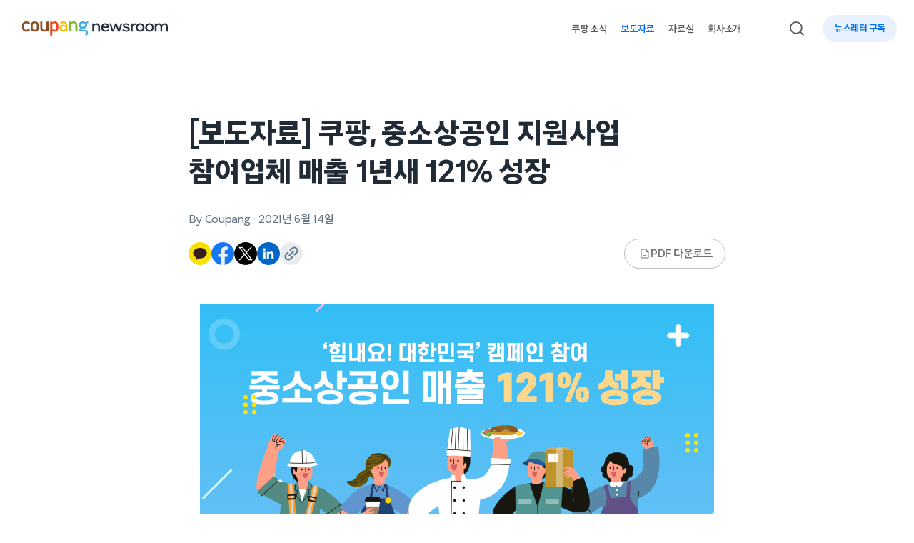

--- FILE ---
content_type: text/html; charset=UTF-8
request_url: https://news.coupang.com/archives/7982/
body_size: 24928
content:
<!DOCTYPE html>
<html lang="ko-KR">
<head>
    <meta charset="UTF-8" />
    <meta http-equiv="X-UA-Compatible" content="IE=edge" />
    <meta name="viewport" content="width=device-width, initial-scale=1.0" />
    <meta name='robots' content='index, follow, max-image-preview:large, max-snippet:-1, max-video-preview:-1' />
	<style>img:is([sizes="auto" i], [sizes^="auto," i]) { contain-intrinsic-size: 3000px 1500px }</style>
	
	<!-- This site is optimized with the Yoast SEO plugin v19.13 - https://yoast.com/wordpress/plugins/seo/ -->
	<title>[보도자료] 쿠팡, 중소상공인 지원사업  참여업체 매출 1년새 121% 성장 - 쿠팡 뉴스룸</title>
	<link rel="canonical" href="https://news.coupang.com/archives/7982/" />
	<meta property="og:locale" content="ko_KR" />
	<meta property="og:type" content="article" />
	<meta property="og:title" content="[보도자료] 쿠팡, 중소상공인 지원사업  참여업체 매출 1년새 121% 성장 - 쿠팡 뉴스룸" />
	<meta property="og:description" content="2021.6.14.서울— 쿠팡과&nbsp;전국&nbsp;지방자치단체의&nbsp;지속적인&nbsp;상생협력이&nbsp;지역&nbsp;중소상공인의&nbsp;매출&nbsp;성장으로&nbsp;되돌아오고&nbsp;있다.&nbsp; 쿠팡은&nbsp;‘힘내요!&nbsp;대한민국’&nbsp;캠페인에&nbsp;참여한&nbsp;지역&nbsp;중소상공인의&nbsp;지난해&nbsp;매출이&nbsp;1년새&nbsp;평균&nbsp;121%가량&nbsp;성장했다고&nbsp;14일&nbsp;밝혔다. 쿠팡은&nbsp;지역경제&nbsp;활성화와&nbsp;중소상공인&nbsp;지원을&nbsp;위해&nbsp;지난해&nbsp;6월부터&nbsp;12월까지&nbsp;전국&nbsp;7개&nbsp;지방자치단체(서울,&nbsp;경북,&nbsp;대구,&nbsp;경남,&nbsp; 충북,&nbsp;충남,&nbsp;광주)에&nbsp;소재한&nbsp;중소상공인들을&nbsp;대상으로&nbsp;판로확대와&nbsp;광고&nbsp;및&nbsp;판촉활동을&nbsp;지원하는&nbsp;‘힘내요!&nbsp;대한민국’&nbsp;캠페인을 진행했다. ‘힘내요!&nbsp;대한민국’은&nbsp;쿠팡과&nbsp;지방자치단체가&nbsp;함께&nbsp;중소상공인의&nbsp;상품에&nbsp;대한&nbsp;광고비,&nbsp;판촉비&nbsp;등&nbsp;마케팅&nbsp;비용을&nbsp; 지원하고,&nbsp;쿠팡의&nbsp;전국&nbsp;판매망을&nbsp;통해&nbsp;지역&nbsp;중소상공인들에게&nbsp;전국적&nbsp;판로&nbsp;확대의&nbsp;기회를&nbsp;제공하는&nbsp;내용이다. 쿠팡과&nbsp;지자체의&nbsp;전폭적인&nbsp;지원의&nbsp;결과는&nbsp;캠페인에&nbsp;참여한&nbsp;지역&nbsp;중소상공인의&nbsp;성장으로&nbsp;이어졌다.&nbsp;지난해&nbsp;이&nbsp;캠페인에 참여한&nbsp;중소상공인의&nbsp;쿠팡내&nbsp;매출액이&nbsp;전년&nbsp;동기&nbsp;대비&nbsp;121%&nbsp;성장했다.&nbsp;이는&nbsp;같은&nbsp;기간&nbsp;전국&nbsp;중소상공인&nbsp;매출성장세&nbsp;69%를 2배&nbsp;가까이&nbsp;뛰어넘은&nbsp;수준이다.&nbsp;특히,&nbsp;코로나19&nbsp;초기&nbsp;확산으로&nbsp;더&nbsp;큰&nbsp;어려움을&nbsp;겪은&nbsp;경북지역의&nbsp;경우&nbsp;상품품평회를&nbsp;개최하는&nbsp;등 적극적인&nbsp;참여를&nbsp;통해&nbsp;캠페인&nbsp;참여&nbsp;지자체&nbsp;중&nbsp;가장&nbsp;높은&nbsp;244%의&nbsp;매출신장을&nbsp;기록해&nbsp;지역&nbsp;중소상공인들에게&nbsp;더욱&nbsp;큰&nbsp;힘이 되었다. 유아용 물티슈를 제조하는 주식회사 순수코리아 양칠식 대표는 “코로나19 초기에 경북 청도에 공장이 위치했다는 이유로 거래처와 고객들에게 많은 항의를 받으며 매출에 큰 타격을 입었었다. 그때 경북경제진흥원과 쿠팡이 함께한 ‘힘내요! 대한민국’ 캠페인에 참여하면서 매출이 전년 같은 기간에 비해 584% 성장하며 위기를 극복하게 됐다”며 “쿠팡과 [&hellip;]" />
	<meta property="og:url" content="https://news.coupang.com/archives/7982/" />
	<meta property="og:site_name" content="쿠팡 뉴스룸" />
	<meta property="article:publisher" content="https://www.facebook.com/coupangnewsroom" />
	<meta property="article:published_time" content="2021-06-13T23:30:00+00:00" />
	<meta property="article:modified_time" content="2024-05-17T05:23:07+00:00" />
	<meta property="og:image" content="https://news.coupang.com/wp-content/uploads/2024/05/coupang-small-business-sales-increase-210614-01.jpg" />
	<meta property="og:image:width" content="720" />
	<meta property="og:image:height" content="295" />
	<meta property="og:image:type" content="image/jpeg" />
	<meta name="author" content="Coupang" />
	<meta name="twitter:card" content="summary_large_image" />
	<meta name="twitter:label1" content="Written by" />
	<meta name="twitter:data1" content="Coupang" />
	<meta name="twitter:label2" content="Est. reading time" />
	<meta name="twitter:data2" content="3분" />
	<script type="application/ld+json" class="yoast-schema-graph">{"@context":"https://schema.org","@graph":[{"@type":"Article","@id":"https://news.coupang.com/archives/7982/#article","isPartOf":{"@id":"https://news.coupang.com/archives/7982/"},"author":{"name":"Coupang","@id":"https://news.coupang.com/#/schema/person/53c0343c41d128eea7ddda78311fdb24"},"headline":"[보도자료] 쿠팡, 중소상공인 지원사업  참여업체 매출 1년새 121% 성장","datePublished":"2021-06-13T23:30:00+00:00","dateModified":"2024-05-17T05:23:07+00:00","mainEntityOfPage":{"@id":"https://news.coupang.com/archives/7982/"},"wordCount":195,"publisher":{"@id":"https://news.coupang.com/#organization"},"image":{"@id":"https://news.coupang.com/archives/7982/#primaryimage"},"thumbnailUrl":"https://news.coupang.com/wp-content/uploads/2024/05/coupang-small-business-sales-increase-210614-01.jpg","keywords":["쿠팡","힘내요대한민국"],"articleSection":["보도자료"],"inLanguage":"ko-KR"},{"@type":"WebPage","@id":"https://news.coupang.com/archives/7982/","url":"https://news.coupang.com/archives/7982/","name":"[보도자료] 쿠팡, 중소상공인 지원사업  참여업체 매출 1년새 121% 성장 - 쿠팡 뉴스룸","isPartOf":{"@id":"https://news.coupang.com/#website"},"primaryImageOfPage":{"@id":"https://news.coupang.com/archives/7982/#primaryimage"},"image":{"@id":"https://news.coupang.com/archives/7982/#primaryimage"},"thumbnailUrl":"https://news.coupang.com/wp-content/uploads/2024/05/coupang-small-business-sales-increase-210614-01.jpg","datePublished":"2021-06-13T23:30:00+00:00","dateModified":"2024-05-17T05:23:07+00:00","inLanguage":"ko-KR","potentialAction":[{"@type":"ReadAction","target":["https://news.coupang.com/archives/7982/"]}]},{"@type":"ImageObject","inLanguage":"ko-KR","@id":"https://news.coupang.com/archives/7982/#primaryimage","url":"https://news.coupang.com/wp-content/uploads/2024/05/coupang-small-business-sales-increase-210614-01.jpg","contentUrl":"https://news.coupang.com/wp-content/uploads/2024/05/coupang-small-business-sales-increase-210614-01.jpg","width":720,"height":295,"caption":"쿠팡 중소상공인 매출성장"},{"@type":"WebSite","@id":"https://news.coupang.com/#website","url":"https://news.coupang.com/","name":"쿠팡 뉴스룸","description":"","publisher":{"@id":"https://news.coupang.com/#organization"},"potentialAction":[{"@type":"SearchAction","target":{"@type":"EntryPoint","urlTemplate":"https://news.coupang.com/?s={search_term_string}"},"query-input":"required name=search_term_string"}],"inLanguage":"ko-KR"},{"@type":"Organization","@id":"https://news.coupang.com/#organization","name":"쿠팡 뉴스룸","url":"https://news.coupang.com/","logo":{"@type":"ImageObject","inLanguage":"ko-KR","@id":"https://news.coupang.com/#/schema/logo/image/","url":"https://news.coupang.com/wp-content/uploads/2023/01/20230119_045446.jpg","contentUrl":"https://news.coupang.com/wp-content/uploads/2023/01/20230119_045446.jpg","width":1314,"height":729,"caption":"쿠팡 뉴스룸"},"image":{"@id":"https://news.coupang.com/#/schema/logo/image/"},"sameAs":["https://www.youtube.com/c/coupangnewsroom","https://www.instagram.com/coupang_news/","https://www.facebook.com/coupangnewsroom"]},{"@type":"Person","@id":"https://news.coupang.com/#/schema/person/53c0343c41d128eea7ddda78311fdb24","name":"Coupang","url":"https://news.coupang.com/archives/author/newsroom-team/"}]}</script>
	<!-- / Yoast SEO plugin. -->


<link rel='dns-prefetch' href='//cdnjs.cloudflare.com' />
<link rel='dns-prefetch' href='//naver.github.io' />
<link rel='dns-prefetch' href='//t1.kakaocdn.net' />
<link rel='dns-prefetch' href='//www.googletagmanager.com' />

<link rel="alternate" type="application/rss+xml" title="쿠팡 뉴스룸 &raquo; [보도자료] 쿠팡, 중소상공인 지원사업  참여업체 매출 1년새 121% 성장 댓글 피드" href="https://news.coupang.com/archives/7982/feed/" />
		<!-- This site uses the Google Analytics by MonsterInsights plugin v8.11.0 - Using Analytics tracking - https://www.monsterinsights.com/ -->
		<!-- Note: MonsterInsights is not currently configured on this site. The site owner needs to authenticate with Google Analytics in the MonsterInsights settings panel. -->
					<!-- No UA code set -->
				<!-- / Google Analytics by MonsterInsights -->
		<link rel='stylesheet' id='jquery.bxslider-css' href='http://news.coupang.com/wp-content/plugins/bxslider-integration/assets/css/bxslider-integration.min.css?ver=6.7.2' type='text/css' media='all' />
<link rel='stylesheet' id='wp-block-library-css' href='https://news.coupang.com/wp-includes/css/dist/block-library/style.min.css?ver=6.7.2' type='text/css' media='all' />
<style id='wp-block-library-theme-inline-css' type='text/css'>
.wp-block-audio :where(figcaption){color:#555;font-size:13px;text-align:center}.is-dark-theme .wp-block-audio :where(figcaption){color:#ffffffa6}.wp-block-audio{margin:0 0 1em}.wp-block-code{border:1px solid #ccc;border-radius:4px;font-family:Menlo,Consolas,monaco,monospace;padding:.8em 1em}.wp-block-embed :where(figcaption){color:#555;font-size:13px;text-align:center}.is-dark-theme .wp-block-embed :where(figcaption){color:#ffffffa6}.wp-block-embed{margin:0 0 1em}.blocks-gallery-caption{color:#555;font-size:13px;text-align:center}.is-dark-theme .blocks-gallery-caption{color:#ffffffa6}:root :where(.wp-block-image figcaption){color:#555;font-size:13px;text-align:center}.is-dark-theme :root :where(.wp-block-image figcaption){color:#ffffffa6}.wp-block-image{margin:0 0 1em}.wp-block-pullquote{border-bottom:4px solid;border-top:4px solid;color:currentColor;margin-bottom:1.75em}.wp-block-pullquote cite,.wp-block-pullquote footer,.wp-block-pullquote__citation{color:currentColor;font-size:.8125em;font-style:normal;text-transform:uppercase}.wp-block-quote{border-left:.25em solid;margin:0 0 1.75em;padding-left:1em}.wp-block-quote cite,.wp-block-quote footer{color:currentColor;font-size:.8125em;font-style:normal;position:relative}.wp-block-quote:where(.has-text-align-right){border-left:none;border-right:.25em solid;padding-left:0;padding-right:1em}.wp-block-quote:where(.has-text-align-center){border:none;padding-left:0}.wp-block-quote.is-large,.wp-block-quote.is-style-large,.wp-block-quote:where(.is-style-plain){border:none}.wp-block-search .wp-block-search__label{font-weight:700}.wp-block-search__button{border:1px solid #ccc;padding:.375em .625em}:where(.wp-block-group.has-background){padding:1.25em 2.375em}.wp-block-separator.has-css-opacity{opacity:.4}.wp-block-separator{border:none;border-bottom:2px solid;margin-left:auto;margin-right:auto}.wp-block-separator.has-alpha-channel-opacity{opacity:1}.wp-block-separator:not(.is-style-wide):not(.is-style-dots){width:100px}.wp-block-separator.has-background:not(.is-style-dots){border-bottom:none;height:1px}.wp-block-separator.has-background:not(.is-style-wide):not(.is-style-dots){height:2px}.wp-block-table{margin:0 0 1em}.wp-block-table td,.wp-block-table th{word-break:normal}.wp-block-table :where(figcaption){color:#555;font-size:13px;text-align:center}.is-dark-theme .wp-block-table :where(figcaption){color:#ffffffa6}.wp-block-video :where(figcaption){color:#555;font-size:13px;text-align:center}.is-dark-theme .wp-block-video :where(figcaption){color:#ffffffa6}.wp-block-video{margin:0 0 1em}:root :where(.wp-block-template-part.has-background){margin-bottom:0;margin-top:0;padding:1.25em 2.375em}
</style>
<link rel='stylesheet' id='carousel-block-slick-css' href='https://news.coupang.com/wp-content/plugins/carousel-block/dist/assets/vendor/slick/slick.min.css?ver=1658711969' type='text/css' media='' />
<link rel='stylesheet' id='carousel-block-css' href='https://news.coupang.com/wp-content/plugins/carousel-block/dist/blocks.style.build.css?ver=1658711969' type='text/css' media='all' />
<style id='global-styles-inline-css' type='text/css'>
:root{--wp--preset--aspect-ratio--square: 1;--wp--preset--aspect-ratio--4-3: 4/3;--wp--preset--aspect-ratio--3-4: 3/4;--wp--preset--aspect-ratio--3-2: 3/2;--wp--preset--aspect-ratio--2-3: 2/3;--wp--preset--aspect-ratio--16-9: 16/9;--wp--preset--aspect-ratio--9-16: 9/16;--wp--preset--color--black: #000000;--wp--preset--color--cyan-bluish-gray: #abb8c3;--wp--preset--color--white: #ffffff;--wp--preset--color--pale-pink: #f78da7;--wp--preset--color--vivid-red: #cf2e2e;--wp--preset--color--luminous-vivid-orange: #ff6900;--wp--preset--color--luminous-vivid-amber: #fcb900;--wp--preset--color--light-green-cyan: #7bdcb5;--wp--preset--color--vivid-green-cyan: #00d084;--wp--preset--color--pale-cyan-blue: #8ed1fc;--wp--preset--color--vivid-cyan-blue: #0693e3;--wp--preset--color--vivid-purple: #9b51e0;--wp--preset--color--coupang-white: #ffffff;--wp--preset--color--coupang-black: #212B36;--wp--preset--color--coupang-blue-500: #0073E9;--wp--preset--color--coupang-blue-100: #C1D5F6;--wp--preset--color--warm-black: #363636;--wp--preset--color--blue-gray-100: #EBF0F2;--wp--preset--color--blue-gray-200: #ACC4CF;--wp--preset--color--blue-gray-300: #97ACB6;--wp--preset--color--blue-gray-400: #77909C;--wp--preset--color--blue-gray-500: #597786;--wp--preset--color--gray-100: #EBEDF0;--wp--preset--color--gray-200: #C2CAD1;--wp--preset--color--gray-300: #ABB8C3;--wp--preset--color--gray-400: #8292A3;--wp--preset--color--gray-500: #667380;--wp--preset--color--warm-gray-100: #F6F6F6;--wp--preset--color--warm-gray-200: #D9D9D9;--wp--preset--color--warm-gray-300: #BDBDBD;--wp--preset--color--warm-gray-400: #727272;--wp--preset--color--warm-gray-500: #595757;--wp--preset--gradient--vivid-cyan-blue-to-vivid-purple: linear-gradient(135deg,rgba(6,147,227,1) 0%,rgb(155,81,224) 100%);--wp--preset--gradient--light-green-cyan-to-vivid-green-cyan: linear-gradient(135deg,rgb(122,220,180) 0%,rgb(0,208,130) 100%);--wp--preset--gradient--luminous-vivid-amber-to-luminous-vivid-orange: linear-gradient(135deg,rgba(252,185,0,1) 0%,rgba(255,105,0,1) 100%);--wp--preset--gradient--luminous-vivid-orange-to-vivid-red: linear-gradient(135deg,rgba(255,105,0,1) 0%,rgb(207,46,46) 100%);--wp--preset--gradient--very-light-gray-to-cyan-bluish-gray: linear-gradient(135deg,rgb(238,238,238) 0%,rgb(169,184,195) 100%);--wp--preset--gradient--cool-to-warm-spectrum: linear-gradient(135deg,rgb(74,234,220) 0%,rgb(151,120,209) 20%,rgb(207,42,186) 40%,rgb(238,44,130) 60%,rgb(251,105,98) 80%,rgb(254,248,76) 100%);--wp--preset--gradient--blush-light-purple: linear-gradient(135deg,rgb(255,206,236) 0%,rgb(152,150,240) 100%);--wp--preset--gradient--blush-bordeaux: linear-gradient(135deg,rgb(254,205,165) 0%,rgb(254,45,45) 50%,rgb(107,0,62) 100%);--wp--preset--gradient--luminous-dusk: linear-gradient(135deg,rgb(255,203,112) 0%,rgb(199,81,192) 50%,rgb(65,88,208) 100%);--wp--preset--gradient--pale-ocean: linear-gradient(135deg,rgb(255,245,203) 0%,rgb(182,227,212) 50%,rgb(51,167,181) 100%);--wp--preset--gradient--electric-grass: linear-gradient(135deg,rgb(202,248,128) 0%,rgb(113,206,126) 100%);--wp--preset--gradient--midnight: linear-gradient(135deg,rgb(2,3,129) 0%,rgb(40,116,252) 100%);--wp--preset--font-size--small: .875rem;--wp--preset--font-size--medium: 1.125rem;--wp--preset--font-size--large: 1.5rem;--wp--preset--font-size--x-large: 1.625rem;--wp--preset--font-size--tiny: .75rem;--wp--preset--font-size--normal: 1rem;--wp--preset--font-size--biggish: 1.25rem;--wp--preset--font-size--huge: 1.875rem;--wp--preset--font-size--gigantic: 2.25rem;--wp--preset--font-size--colossal: 2.75rem;--wp--preset--font-family--cp-sans-text-300: "CP Sans Text 300", sans-serif;--wp--preset--font-family--cp-sans-text-400: "CP Sans Text 400", sans-serif;--wp--preset--font-family--cp-sans-text-500: "CP Sans Text 500", sans-serif;--wp--preset--font-family--cp-sans-text-600: "CP Sans Text 600", sans-serif;--wp--preset--font-family--cp-sans-text-700: "CP Sans Text 700", sans-serif;--wp--preset--spacing--20: 0.44rem;--wp--preset--spacing--30: 0.67rem;--wp--preset--spacing--40: 1rem;--wp--preset--spacing--50: 1.5rem;--wp--preset--spacing--60: 2.25rem;--wp--preset--spacing--70: 3.38rem;--wp--preset--spacing--80: 5.06rem;--wp--preset--shadow--natural: 6px 6px 9px rgba(0, 0, 0, 0.2);--wp--preset--shadow--deep: 12px 12px 50px rgba(0, 0, 0, 0.4);--wp--preset--shadow--sharp: 6px 6px 0px rgba(0, 0, 0, 0.2);--wp--preset--shadow--outlined: 6px 6px 0px -3px rgba(255, 255, 255, 1), 6px 6px rgba(0, 0, 0, 1);--wp--preset--shadow--crisp: 6px 6px 0px rgba(0, 0, 0, 1);--wp--custom--spacing--small: max(1.25rem, 5vw);--wp--custom--spacing--medium: clamp(2rem, 8vw, calc(4 * var(--wp--style--block-gap)));--wp--custom--spacing--large: clamp(4rem, 10vw, 8rem);--wp--custom--spacing--outer: var(--wp--custom--spacing--small, 1.25rem);--wp--custom--typography--font-size--huge: clamp(2.25rem, 4vw, 2.75rem);--wp--custom--typography--font-size--gigantic: clamp(2.75rem, 6vw, 3.25rem);--wp--custom--typography--font-size--colossal: clamp(3.25rem, 8vw, 6.25rem);--wp--custom--typography--line-height--fit: 1;--wp--custom--typography--line-height--small: 1.3;--wp--custom--typography--line-height--medium: 1.4;--wp--custom--typography--line-height--normal: 1.48;--wp--custom--typography--line-height--large: 1.5;--wp--custom--typography--line-height--xlarge: 1.54;}:root { --wp--style--global--content-size: 753px;--wp--style--global--wide-size: 1152px; }:where(body) { margin: 0; }.wp-site-blocks > .alignleft { float: left; margin-right: 2em; }.wp-site-blocks > .alignright { float: right; margin-left: 2em; }.wp-site-blocks > .aligncenter { justify-content: center; margin-left: auto; margin-right: auto; }:where(.wp-site-blocks) > * { margin-block-start: 2rem; margin-block-end: 0; }:where(.wp-site-blocks) > :first-child { margin-block-start: 0; }:where(.wp-site-blocks) > :last-child { margin-block-end: 0; }:root { --wp--style--block-gap: 2rem; }:root :where(.is-layout-flow) > :first-child{margin-block-start: 0;}:root :where(.is-layout-flow) > :last-child{margin-block-end: 0;}:root :where(.is-layout-flow) > *{margin-block-start: 2rem;margin-block-end: 0;}:root :where(.is-layout-constrained) > :first-child{margin-block-start: 0;}:root :where(.is-layout-constrained) > :last-child{margin-block-end: 0;}:root :where(.is-layout-constrained) > *{margin-block-start: 2rem;margin-block-end: 0;}:root :where(.is-layout-flex){gap: 2rem;}:root :where(.is-layout-grid){gap: 2rem;}.is-layout-flow > .alignleft{float: left;margin-inline-start: 0;margin-inline-end: 2em;}.is-layout-flow > .alignright{float: right;margin-inline-start: 2em;margin-inline-end: 0;}.is-layout-flow > .aligncenter{margin-left: auto !important;margin-right: auto !important;}.is-layout-constrained > .alignleft{float: left;margin-inline-start: 0;margin-inline-end: 2em;}.is-layout-constrained > .alignright{float: right;margin-inline-start: 2em;margin-inline-end: 0;}.is-layout-constrained > .aligncenter{margin-left: auto !important;margin-right: auto !important;}.is-layout-constrained > :where(:not(.alignleft):not(.alignright):not(.alignfull)){max-width: var(--wp--style--global--content-size);margin-left: auto !important;margin-right: auto !important;}.is-layout-constrained > .alignwide{max-width: var(--wp--style--global--wide-size);}body .is-layout-flex{display: flex;}.is-layout-flex{flex-wrap: wrap;align-items: center;}.is-layout-flex > :is(*, div){margin: 0;}body .is-layout-grid{display: grid;}.is-layout-grid > :is(*, div){margin: 0;}body{background-color: var(--wp--preset--color--background);color: var(--wp--preset--color--foreground);font-family: var(--wp--preset--font-family--cp-sans-text-400);font-size: var(--wp--preset--font-size--medium);line-height: var(--wp--custom--typography--line-height--normal);padding-top: 0px;padding-right: 0px;padding-bottom: 0px;padding-left: 0px;}a:where(:not(.wp-element-button)){color: var(--wp--preset--color--foreground);text-decoration: underline;}h1{font-family: var(--wp--preset--font-family--cp-sans-text-700);font-size: var(--wp--preset--font-size--colossal);font-weight: 700;line-height: var(--wp--custom--typography--line-height--medium);}h2{font-family: var(--wp--preset--font-family--cp-sans-text-700);font-size: var(--wp--preset--font-size--huge);font-weight: 700;line-height: var(--wp--custom--typography--line-height--medium);}h3{font-family: var(--wp--preset--font-family--cp-sans-text-700);font-size: var(--wp--preset--font-size--x-large);font-weight: 700;line-height: var(--wp--custom--typography--line-height--tiny);}h4{font-family: var(--wp--preset--font-family--cp-sans-text-600);font-size: var(--wp--preset--font-size--medium);font-weight: 600;line-height: var(--wp--custom--typography--line-height--tiny);}h5{font-family: var(--wp--preset--font-family--cp-sans-text-600);font-size: var(--wp--preset--font-size--normal);font-weight: 600;line-height: var(--wp--custom--typography--line-height--normal);text-transform: uppercase;}h6{font-family: var(--wp--preset--font-family--cp-sans-text-500);font-size: var(--wp--preset--font-size--normal);font-weight: 500;line-height: var(--wp--custom--typography--line-height--normal);text-transform: uppercase;}:root :where(.wp-element-button, .wp-block-button__link){background-color: #32373c;border-width: 0;color: #fff;font-family: inherit;font-size: inherit;line-height: inherit;padding: calc(0.667em + 2px) calc(1.333em + 2px);text-decoration: none;}.has-black-color{color: var(--wp--preset--color--black) !important;}.has-cyan-bluish-gray-color{color: var(--wp--preset--color--cyan-bluish-gray) !important;}.has-white-color{color: var(--wp--preset--color--white) !important;}.has-pale-pink-color{color: var(--wp--preset--color--pale-pink) !important;}.has-vivid-red-color{color: var(--wp--preset--color--vivid-red) !important;}.has-luminous-vivid-orange-color{color: var(--wp--preset--color--luminous-vivid-orange) !important;}.has-luminous-vivid-amber-color{color: var(--wp--preset--color--luminous-vivid-amber) !important;}.has-light-green-cyan-color{color: var(--wp--preset--color--light-green-cyan) !important;}.has-vivid-green-cyan-color{color: var(--wp--preset--color--vivid-green-cyan) !important;}.has-pale-cyan-blue-color{color: var(--wp--preset--color--pale-cyan-blue) !important;}.has-vivid-cyan-blue-color{color: var(--wp--preset--color--vivid-cyan-blue) !important;}.has-vivid-purple-color{color: var(--wp--preset--color--vivid-purple) !important;}.has-coupang-white-color{color: var(--wp--preset--color--coupang-white) !important;}.has-coupang-black-color{color: var(--wp--preset--color--coupang-black) !important;}.has-coupang-blue-500-color{color: var(--wp--preset--color--coupang-blue-500) !important;}.has-coupang-blue-100-color{color: var(--wp--preset--color--coupang-blue-100) !important;}.has-warm-black-color{color: var(--wp--preset--color--warm-black) !important;}.has-blue-gray-100-color{color: var(--wp--preset--color--blue-gray-100) !important;}.has-blue-gray-200-color{color: var(--wp--preset--color--blue-gray-200) !important;}.has-blue-gray-300-color{color: var(--wp--preset--color--blue-gray-300) !important;}.has-blue-gray-400-color{color: var(--wp--preset--color--blue-gray-400) !important;}.has-blue-gray-500-color{color: var(--wp--preset--color--blue-gray-500) !important;}.has-gray-100-color{color: var(--wp--preset--color--gray-100) !important;}.has-gray-200-color{color: var(--wp--preset--color--gray-200) !important;}.has-gray-300-color{color: var(--wp--preset--color--gray-300) !important;}.has-gray-400-color{color: var(--wp--preset--color--gray-400) !important;}.has-gray-500-color{color: var(--wp--preset--color--gray-500) !important;}.has-warm-gray-100-color{color: var(--wp--preset--color--warm-gray-100) !important;}.has-warm-gray-200-color{color: var(--wp--preset--color--warm-gray-200) !important;}.has-warm-gray-300-color{color: var(--wp--preset--color--warm-gray-300) !important;}.has-warm-gray-400-color{color: var(--wp--preset--color--warm-gray-400) !important;}.has-warm-gray-500-color{color: var(--wp--preset--color--warm-gray-500) !important;}.has-black-background-color{background-color: var(--wp--preset--color--black) !important;}.has-cyan-bluish-gray-background-color{background-color: var(--wp--preset--color--cyan-bluish-gray) !important;}.has-white-background-color{background-color: var(--wp--preset--color--white) !important;}.has-pale-pink-background-color{background-color: var(--wp--preset--color--pale-pink) !important;}.has-vivid-red-background-color{background-color: var(--wp--preset--color--vivid-red) !important;}.has-luminous-vivid-orange-background-color{background-color: var(--wp--preset--color--luminous-vivid-orange) !important;}.has-luminous-vivid-amber-background-color{background-color: var(--wp--preset--color--luminous-vivid-amber) !important;}.has-light-green-cyan-background-color{background-color: var(--wp--preset--color--light-green-cyan) !important;}.has-vivid-green-cyan-background-color{background-color: var(--wp--preset--color--vivid-green-cyan) !important;}.has-pale-cyan-blue-background-color{background-color: var(--wp--preset--color--pale-cyan-blue) !important;}.has-vivid-cyan-blue-background-color{background-color: var(--wp--preset--color--vivid-cyan-blue) !important;}.has-vivid-purple-background-color{background-color: var(--wp--preset--color--vivid-purple) !important;}.has-coupang-white-background-color{background-color: var(--wp--preset--color--coupang-white) !important;}.has-coupang-black-background-color{background-color: var(--wp--preset--color--coupang-black) !important;}.has-coupang-blue-500-background-color{background-color: var(--wp--preset--color--coupang-blue-500) !important;}.has-coupang-blue-100-background-color{background-color: var(--wp--preset--color--coupang-blue-100) !important;}.has-warm-black-background-color{background-color: var(--wp--preset--color--warm-black) !important;}.has-blue-gray-100-background-color{background-color: var(--wp--preset--color--blue-gray-100) !important;}.has-blue-gray-200-background-color{background-color: var(--wp--preset--color--blue-gray-200) !important;}.has-blue-gray-300-background-color{background-color: var(--wp--preset--color--blue-gray-300) !important;}.has-blue-gray-400-background-color{background-color: var(--wp--preset--color--blue-gray-400) !important;}.has-blue-gray-500-background-color{background-color: var(--wp--preset--color--blue-gray-500) !important;}.has-gray-100-background-color{background-color: var(--wp--preset--color--gray-100) !important;}.has-gray-200-background-color{background-color: var(--wp--preset--color--gray-200) !important;}.has-gray-300-background-color{background-color: var(--wp--preset--color--gray-300) !important;}.has-gray-400-background-color{background-color: var(--wp--preset--color--gray-400) !important;}.has-gray-500-background-color{background-color: var(--wp--preset--color--gray-500) !important;}.has-warm-gray-100-background-color{background-color: var(--wp--preset--color--warm-gray-100) !important;}.has-warm-gray-200-background-color{background-color: var(--wp--preset--color--warm-gray-200) !important;}.has-warm-gray-300-background-color{background-color: var(--wp--preset--color--warm-gray-300) !important;}.has-warm-gray-400-background-color{background-color: var(--wp--preset--color--warm-gray-400) !important;}.has-warm-gray-500-background-color{background-color: var(--wp--preset--color--warm-gray-500) !important;}.has-black-border-color{border-color: var(--wp--preset--color--black) !important;}.has-cyan-bluish-gray-border-color{border-color: var(--wp--preset--color--cyan-bluish-gray) !important;}.has-white-border-color{border-color: var(--wp--preset--color--white) !important;}.has-pale-pink-border-color{border-color: var(--wp--preset--color--pale-pink) !important;}.has-vivid-red-border-color{border-color: var(--wp--preset--color--vivid-red) !important;}.has-luminous-vivid-orange-border-color{border-color: var(--wp--preset--color--luminous-vivid-orange) !important;}.has-luminous-vivid-amber-border-color{border-color: var(--wp--preset--color--luminous-vivid-amber) !important;}.has-light-green-cyan-border-color{border-color: var(--wp--preset--color--light-green-cyan) !important;}.has-vivid-green-cyan-border-color{border-color: var(--wp--preset--color--vivid-green-cyan) !important;}.has-pale-cyan-blue-border-color{border-color: var(--wp--preset--color--pale-cyan-blue) !important;}.has-vivid-cyan-blue-border-color{border-color: var(--wp--preset--color--vivid-cyan-blue) !important;}.has-vivid-purple-border-color{border-color: var(--wp--preset--color--vivid-purple) !important;}.has-coupang-white-border-color{border-color: var(--wp--preset--color--coupang-white) !important;}.has-coupang-black-border-color{border-color: var(--wp--preset--color--coupang-black) !important;}.has-coupang-blue-500-border-color{border-color: var(--wp--preset--color--coupang-blue-500) !important;}.has-coupang-blue-100-border-color{border-color: var(--wp--preset--color--coupang-blue-100) !important;}.has-warm-black-border-color{border-color: var(--wp--preset--color--warm-black) !important;}.has-blue-gray-100-border-color{border-color: var(--wp--preset--color--blue-gray-100) !important;}.has-blue-gray-200-border-color{border-color: var(--wp--preset--color--blue-gray-200) !important;}.has-blue-gray-300-border-color{border-color: var(--wp--preset--color--blue-gray-300) !important;}.has-blue-gray-400-border-color{border-color: var(--wp--preset--color--blue-gray-400) !important;}.has-blue-gray-500-border-color{border-color: var(--wp--preset--color--blue-gray-500) !important;}.has-gray-100-border-color{border-color: var(--wp--preset--color--gray-100) !important;}.has-gray-200-border-color{border-color: var(--wp--preset--color--gray-200) !important;}.has-gray-300-border-color{border-color: var(--wp--preset--color--gray-300) !important;}.has-gray-400-border-color{border-color: var(--wp--preset--color--gray-400) !important;}.has-gray-500-border-color{border-color: var(--wp--preset--color--gray-500) !important;}.has-warm-gray-100-border-color{border-color: var(--wp--preset--color--warm-gray-100) !important;}.has-warm-gray-200-border-color{border-color: var(--wp--preset--color--warm-gray-200) !important;}.has-warm-gray-300-border-color{border-color: var(--wp--preset--color--warm-gray-300) !important;}.has-warm-gray-400-border-color{border-color: var(--wp--preset--color--warm-gray-400) !important;}.has-warm-gray-500-border-color{border-color: var(--wp--preset--color--warm-gray-500) !important;}.has-vivid-cyan-blue-to-vivid-purple-gradient-background{background: var(--wp--preset--gradient--vivid-cyan-blue-to-vivid-purple) !important;}.has-light-green-cyan-to-vivid-green-cyan-gradient-background{background: var(--wp--preset--gradient--light-green-cyan-to-vivid-green-cyan) !important;}.has-luminous-vivid-amber-to-luminous-vivid-orange-gradient-background{background: var(--wp--preset--gradient--luminous-vivid-amber-to-luminous-vivid-orange) !important;}.has-luminous-vivid-orange-to-vivid-red-gradient-background{background: var(--wp--preset--gradient--luminous-vivid-orange-to-vivid-red) !important;}.has-very-light-gray-to-cyan-bluish-gray-gradient-background{background: var(--wp--preset--gradient--very-light-gray-to-cyan-bluish-gray) !important;}.has-cool-to-warm-spectrum-gradient-background{background: var(--wp--preset--gradient--cool-to-warm-spectrum) !important;}.has-blush-light-purple-gradient-background{background: var(--wp--preset--gradient--blush-light-purple) !important;}.has-blush-bordeaux-gradient-background{background: var(--wp--preset--gradient--blush-bordeaux) !important;}.has-luminous-dusk-gradient-background{background: var(--wp--preset--gradient--luminous-dusk) !important;}.has-pale-ocean-gradient-background{background: var(--wp--preset--gradient--pale-ocean) !important;}.has-electric-grass-gradient-background{background: var(--wp--preset--gradient--electric-grass) !important;}.has-midnight-gradient-background{background: var(--wp--preset--gradient--midnight) !important;}.has-small-font-size{font-size: var(--wp--preset--font-size--small) !important;}.has-medium-font-size{font-size: var(--wp--preset--font-size--medium) !important;}.has-large-font-size{font-size: var(--wp--preset--font-size--large) !important;}.has-x-large-font-size{font-size: var(--wp--preset--font-size--x-large) !important;}.has-tiny-font-size{font-size: var(--wp--preset--font-size--tiny) !important;}.has-normal-font-size{font-size: var(--wp--preset--font-size--normal) !important;}.has-biggish-font-size{font-size: var(--wp--preset--font-size--biggish) !important;}.has-huge-font-size{font-size: var(--wp--preset--font-size--huge) !important;}.has-gigantic-font-size{font-size: var(--wp--preset--font-size--gigantic) !important;}.has-colossal-font-size{font-size: var(--wp--preset--font-size--colossal) !important;}.has-cp-sans-text-300-font-family{font-family: var(--wp--preset--font-family--cp-sans-text-300) !important;}.has-cp-sans-text-400-font-family{font-family: var(--wp--preset--font-family--cp-sans-text-400) !important;}.has-cp-sans-text-500-font-family{font-family: var(--wp--preset--font-family--cp-sans-text-500) !important;}.has-cp-sans-text-600-font-family{font-family: var(--wp--preset--font-family--cp-sans-text-600) !important;}.has-cp-sans-text-700-font-family{font-family: var(--wp--preset--font-family--cp-sans-text-700) !important;}
:root :where(.wp-block-pullquote){font-size: 1.5em;line-height: 1.6;}
</style>
<link rel='stylesheet' id='pdfprnt_frontend-css' href='https://news.coupang.com/wp-content/plugins/pdf-print-pro/css/frontend.css?ver=2.3.2' type='text/css' media='all' />
<link rel='stylesheet' id='cpnr-egjs-flicking-style-css' href='https://cdnjs.cloudflare.com/ajax/libs/egjs-flicking/4.4.0/flicking.css' type='text/css' media='all' />
<link rel='stylesheet' id='cpnr-style-css' href='https://news.coupang.com/wp-content/themes/cpnr/style.css?ver=6.7.2' type='text/css' media='all' />
<link rel='stylesheet' id='cpnr-block-style-css' href='https://news.coupang.com/wp-content/themes/cpnr/assets/css/blocks.css?ver=6.7.2' type='text/css' media='all' />
<link rel='stylesheet' id='cpnr-newsletter-style-css' href='https://news.coupang.com/wp-content/themes/cpnr/flexion/newsletter.css?ver=6.7.2' type='text/css' media='all' />
<script type="text/javascript" src="https://news.coupang.com/wp-includes/js/jquery/jquery.min.js?ver=3.7.1" id="jquery-core-js"></script>
<script type="text/javascript" src="https://news.coupang.com/wp-includes/js/jquery/jquery-migrate.min.js?ver=3.4.1" id="jquery-migrate-js"></script>
<script type="text/javascript" src="http://news.coupang.com/wp-content/plugins/bxslider-integration/assets/js/bxslider-integration.min.js?ver=6.7.2" id="jquery.bxslider-js"></script>
<script type="text/javascript" src="https://news.coupang.com/wp-content/plugins/stop-user-enumeration/frontend/js/frontend.js?ver=1.4.4" id="stop-user-enumeration-js"></script>

<!-- Google Analytics snippet added by Site Kit -->
<script type="text/javascript" src="https://www.googletagmanager.com/gtag/js?id=G-WQ2R3HQM0J" id="google_gtagjs-js" async></script>
<script type="text/javascript" id="google_gtagjs-js-after">
/* <![CDATA[ */
window.dataLayer = window.dataLayer || [];function gtag(){dataLayer.push(arguments);}
gtag("js", new Date());
gtag("set", "developer_id.dZTNiMT", true);
gtag("config", "G-WQ2R3HQM0J");
/* ]]> */
</script>

<!-- End Google Analytics snippet added by Site Kit -->
<link rel="https://api.w.org/" href="https://news.coupang.com/wp-json/" /><link rel="alternate" title="JSON" type="application/json" href="https://news.coupang.com/wp-json/wp/v2/posts/7982" /><link rel="EditURI" type="application/rsd+xml" title="RSD" href="https://news.coupang.com/xmlrpc.php?rsd" />
<meta name="generator" content="WordPress 6.7.2" />
<link rel='shortlink' href='https://news.coupang.com/?p=7982' />
<link rel="alternate" title="oEmbed (JSON)" type="application/json+oembed" href="https://news.coupang.com/wp-json/oembed/1.0/embed?url=https%3A%2F%2Fnews.coupang.com%2Farchives%2F7982%2F" />
<link rel="alternate" title="oEmbed (XML)" type="text/xml+oembed" href="https://news.coupang.com/wp-json/oembed/1.0/embed?url=https%3A%2F%2Fnews.coupang.com%2Farchives%2F7982%2F&#038;format=xml" />
<meta name="generator" content="Site Kit by Google 1.79.1" /><!-- Analytics by WP Statistics v13.2.4.1 - https://wp-statistics.com/ -->
<script>var WP_Statistics_http = new XMLHttpRequest();WP_Statistics_http.open('GET', 'https://news.coupang.com/wp-json/wp-statistics/v2/hit?_=1769641361&_wpnonce=70b7574fcd&wp_statistics_hit_rest=yes&browser=Unknown&platform=Unknown&version=Unknown&device=bot&model=Unknown&referred=https%3A%2F%2Fnews.coupang.com&ip=10.248.66.7&exclusion_match=yes&exclusion_reason=CrawlerDetect&ua=Mozilla%2F5.0+%28Macintosh%3B+Intel+Mac+OS+X+10_15_7%29+AppleWebKit%2F537.36+%28KHTML%2C+like+Gecko%29+Chrome%2F131.0.0.0+Safari%2F537.36%3B+ClaudeBot%2F1.0%3B+%2Bclaudebot%40anthropic.com%29&track_all=1&timestamp=1769673761&current_page_type=post&current_page_id=7982&search_query&page_uri=/archives/7982/&user_id=0', true);WP_Statistics_http.setRequestHeader("Content-Type", "application/json;charset=UTF-8");WP_Statistics_http.send(null);</script>
<meta name="generator" content="Elementor 3.15.2; features: e_dom_optimization, e_optimized_assets_loading, e_optimized_css_loading, additional_custom_breakpoints; settings: css_print_method-external, google_font-enabled, font_display-swap">
<style class='wp-fonts-local' type='text/css'>
@font-face{font-family:"CP Sans Text 300";font-style:normal;font-weight:300;font-display:fallback;src:url('https://news.coupang.com/wp-content/themes/cpnr/assets/fonts/CPSansText-aLt.woff2') format('woff2');font-stretch:normal;}
@font-face{font-family:"CP Sans Text 400";font-style:normal;font-weight:400;font-display:fallback;src:url('https://news.coupang.com/wp-content/themes/cpnr/assets/fonts/CPSansText-bRg.woff2') format('woff2');font-stretch:normal;}
@font-face{font-family:"CP Sans Text 500";font-style:normal;font-weight:500;font-display:fallback;src:url('https://news.coupang.com/wp-content/themes/cpnr/assets/fonts/CPSansText-cMd.woff2') format('woff2');font-stretch:normal;}
@font-face{font-family:"CP Sans Text 600";font-style:normal;font-weight:600;font-display:fallback;src:url('https://news.coupang.com/wp-content/themes/cpnr/assets/fonts/CPSansText-dSb.woff2') format('woff2');font-stretch:normal;}
@font-face{font-family:"CP Sans Text 700";font-style:normal;font-weight:700;font-display:fallback;src:url('https://news.coupang.com/wp-content/themes/cpnr/assets/fonts/CPSansText-eBd.woff2') format('woff2');font-stretch:normal;}
</style>
<link rel="icon" href="https://news.coupang.com/wp-content/uploads/2022/07/220719_favicon-512x512-1-1.ico" sizes="32x32" />
<link rel="icon" href="https://news.coupang.com/wp-content/uploads/2022/07/220719_favicon-512x512-1-1.ico" sizes="192x192" />
<link rel="apple-touch-icon" href="https://news.coupang.com/wp-content/uploads/2022/07/220719_favicon-512x512-1-1.ico" />
<meta name="msapplication-TileImage" content="https://news.coupang.com/wp-content/uploads/2022/07/220719_favicon-512x512-1-1.ico" />

    <!-- Google Tag Manager -->
    <script>(function(w,d,s,l,i){w[l]=w[l]||[];w[l].push({'gtm.start':
    new Date().getTime(),event:'gtm.js'});var f=d.getElementsByTagName(s)[0],
    j=d.createElement(s),dl=l!='dataLayer'?'&l='+l:'';j.async=true;j.src=
    'https://www.googletagmanager.com/gtm.js?id='+i+dl;f.parentNode.insertBefore(j,f);
    })(window,document,'script','dataLayer','GTM-P29Q9NN5');</script>
    <!-- End Google Tag Manager -->

</head>
<body class="post-template-default single single-post postid-7982 single-format-standard elementor-default elementor-kit-30435">

<!-- Google Tag Manager (noscript) -->
<noscript><iframe src="https://www.googletagmanager.com/ns.html?id=GTM-P29Q9NN5"
height="0" width="0" style="display:none;visibility:hidden"></iframe></noscript>
<!-- End Google Tag Manager (noscript) -->

<a class="skip-link screen-reader-text" href="#content">본문으로 건너뛰기</a>
<div class="screen"></div>
<div class="screen-popup"></div>
<header class="site-header" id="header-pane">
    <div class="site-header-holder">
        <div>
            <h1 class="site-logo">
                <a href="https://news.coupang.com/">
                    <img src="https://news.coupang.com/wp-content/themes/cpnr/assets/images/logo.svg" alt="쿠팡 뉴스룸" />
                </a>
            </h1><!-- .site-logo -->
        </div>
        <div>
            <nav class="site-nav" id="nav-pane">
                <ul class="primary-menu"><li id="menu-item-20930" class="menu-item menu-item-type-taxonomy menu-item-object-category menu-item-20930"><a href="https://news.coupang.com/archives/category/news/">쿠팡 소식</a></li>
<li id="menu-item-20931" class="menu-item menu-item-type-taxonomy menu-item-object-category current-post-ancestor current-menu-parent current-post-parent menu-item-20931"><a href="https://news.coupang.com/archives/category/press/release/">보도자료</a></li>
<li id="menu-item-20932" class="menu-item menu-item-type-taxonomy menu-item-object-category menu-item-20932"><a href="https://news.coupang.com/archives/category/reference/">자료실</a></li>
<li id="menu-item-30840" class="menu-item menu-item-type-post_type menu-item-object-page menu-item-30840"><a href="https://news.coupang.com/company/">회사소개</a></li>
</ul>                <button type="button" class="button newsletter-toggle mobile-only">
                    뉴스레터 구독                </button>
            </nav><!-- .site-nav -->
            <button type="button" class="icon-button search-toggle" id="search-button">
                <svg class="svg-icon" aria-hidden="true" role="img" focusable="false" viewBox="0 0 24 24" xmlns="http://www.w3.org/2000/svg"><path fill="currentColor" d="M10.9,3.9c-3.8,0-7,3.1-7,7c0,3.8,3.1,7,7,7c3.8,0,7-3.1,7-7C17.8,7,14.7,3.9,10.9,3.9z M21.6,21.6 c-0.2,0.2-0.4,0.3-0.6,0.3s-0.5-0.1-0.6-0.3l-4-4c-1.5,1.2-3.4,2-5.5,2c-4.8,0-8.8-3.9-8.8-8.8C2.1,6,6,2.1,10.9,2.1 c4.8,0,8.8,3.9,8.8,8.8c0,2.1-0.7,4-2,5.5l4,4C22,20.7,22,21.3,21.6,21.6z" /></svg>                <span class="screen-reader-text">검색</span>
            </button><!-- .search-toggle -->
            <button type="button" class="icon-button menu-toggle mobile-only" id="nav-button">
                <span>
                <svg class="svg-icon" aria-hidden="true" role="img" focusable="false" viewBox="0 0 24 24" xmlns="http://www.w3.org/2000/svg"><path fill="currentColor" d="M21,12c0,0.4-0.4,0.8-0.8,0.8H3.8C3.3,12.8,3,12.4,3,12s0.4-0.8,0.8-0.8h16.5C20.7,11.2,21,11.6,21,12z M3.8,6.8h16.5C20.7,6.8,21,6.4,21,6s-0.4-0.8-0.8-0.8H3.8C3.3,5.2,3,5.6,3,6S3.3,6.8,3.8,6.8z M20.2,17.2H3.8C3.3,17.2,3,17.6,3,18 s0.4,0.8,0.8,0.8h16.5c0.4,0,0.8-0.4,0.8-0.8S20.7,17.2,20.2,17.2z" /></svg>                    <span class="screen-reader-text">메뉴 열기</span>
                </span>
                <span class="close">
                    <svg class="svg-icon" aria-hidden="true" role="img" focusable="false" viewBox="0 0 24 24" xmlns="http://www.w3.org/2000/svg"><path fill="currentColor" d="M13.1,12l5.3-5.3c0.3-0.3,0.3-0.8,0-1.1c-0.3-0.3-0.8-0.3-1.1,0L12,10.9L6.7,5.6c-0.3-0.3-0.8-0.3-1.1,0 c-0.3,0.3-0.3,0.8,0,1.1l5.3,5.3l-5.3,5.3c-0.3,0.3-0.3,0.8,0,1.1c0.2,0.2,0.4,0.2,0.6,0.2s0.4-0.1,0.6-0.2l5.3-5.3l5.3,5.3 c0.2,0.2,0.4,0.2,0.6,0.2s0.4-0.1,0.6-0.2c0.3-0.3,0.3-0.8,0-1.1L13.1,12z" /></svg>                    <span class="screen-reader-text">메뉴 닫기</span>
                </span>
            </button><!-- .menu-toggle -->
            <button type="button" class="desktop-only button newsletter-toggle">
                뉴스레터 구독            </button><!-- .newsletter-toggle -->
        </div>
    </div><!-- .site-header-holder -->
</header><!-- .site-header -->

<div class="site-search" id="search-pane">
    <div class="site-search-header">
        <div class="site-search-header-holder">
            <div class="site-logo">
                <img src="https://news.coupang.com/wp-content/themes/cpnr/assets/images/logo.svg" alt="쿠팡 뉴스룸" />
            </div>
            <button type="button" class="icon-button large-icon close" id="search-close">
                <svg class="svg-icon" aria-hidden="true" role="img" focusable="false" viewBox="0 0 24 24" xmlns="http://www.w3.org/2000/svg"><path fill="currentColor" d="M13.1,12l5.3-5.3c0.3-0.3,0.3-0.8,0-1.1c-0.3-0.3-0.8-0.3-1.1,0L12,10.9L6.7,5.6c-0.3-0.3-0.8-0.3-1.1,0 c-0.3,0.3-0.3,0.8,0,1.1l5.3,5.3l-5.3,5.3c-0.3,0.3-0.3,0.8,0,1.1c0.2,0.2,0.4,0.2,0.6,0.2s0.4-0.1,0.6-0.2l5.3-5.3l5.3,5.3 c0.2,0.2,0.4,0.2,0.6,0.2s0.4-0.1,0.6-0.2c0.3-0.3,0.3-0.8,0-1.1L13.1,12z" /></svg>                <span class="screen-reader-text">검색영역 닫기</span>
            </button>
        </div><!-- .site-search-header-holder -->
    </div><!-- .site-search-header -->
    
    <div class="site-search-body">
        <div class="site-search-body-holder">
            <form class="site-search-form" method="get" action="https://news.coupang.com/">
                <span class="icon-button xlarge-icon"><svg class="svg-icon" aria-hidden="true" role="img" focusable="false" viewBox="0 0 24 24" xmlns="http://www.w3.org/2000/svg"><path fill="currentColor" d="M10.9,3.9c-3.8,0-7,3.1-7,7c0,3.8,3.1,7,7,7c3.8,0,7-3.1,7-7C17.8,7,14.7,3.9,10.9,3.9z M21.6,21.6 c-0.2,0.2-0.4,0.3-0.6,0.3s-0.5-0.1-0.6-0.3l-4-4c-1.5,1.2-3.4,2-5.5,2c-4.8,0-8.8-3.9-8.8-8.8C2.1,6,6,2.1,10.9,2.1 c4.8,0,8.8,3.9,8.8,8.8c0,2.1-0.7,4-2,5.5l4,4C22,20.7,22,21.3,21.6,21.6z" /></svg></span>
                <label for="site-search-keyword" class="screen-reader-text">검색어</label>
                <input type="text" name="s" value="" autocomplete="off" class="input-text large-text" id="site-search-keyword" placeholder="쿠팡 뉴스룸 검색" />
                <button type="button" class="icon-button large-icon close" id="empty-button"><svg class="svg-icon" aria-hidden="true" role="img" focusable="false" viewBox="0 0 24 24" xmlns="http://www.w3.org/2000/svg"><path fill="currentColor" d="M13.1,12l5.3-5.3c0.3-0.3,0.3-0.8,0-1.1c-0.3-0.3-0.8-0.3-1.1,0L12,10.9L6.7,5.6c-0.3-0.3-0.8-0.3-1.1,0 c-0.3,0.3-0.3,0.8,0,1.1l5.3,5.3l-5.3,5.3c-0.3,0.3-0.3,0.8,0,1.1c0.2,0.2,0.4,0.2,0.6,0.2s0.4-0.1,0.6-0.2l5.3-5.3l5.3,5.3 c0.2,0.2,0.4,0.2,0.6,0.2s0.4-0.1,0.6-0.2c0.3-0.3,0.3-0.8,0-1.1L13.1,12z" /></svg></button>
            </form><!-- .site-search-form -->
            <div class="site-search-suggestion">
                <div class="keywords">
                    					<a href="/?s=%EC%9C%A0%ED%8A%9C%EB%B8%8C" class="keyword">유튜브</a>
						<a href="/?s=nba" class="keyword">nba</a>
						<a href="/?s=%EB%A1%9C%EC%BC%93%EA%B7%B8%EB%A1%9C%EC%8A%A4" class="keyword">로켓그로스</a>
						<a href="/?s=%EC%82%AC%EC%B9%B4%EA%B5%AC%EC%B9%98+%EC%8A%A4%ED%8B%B8" class="keyword">사카구치 스틸</a>
						<a href="/?s=EHS" class="keyword">EHS</a>
						<a href="/?s=%EC%BF%A0%ED%8C%A1%ED%94%8C%EB%A0%88%EC%9D%B4" class="keyword">쿠팡플레이</a>
						<a href="/?s=%EB%AC%BC%EB%A5%98%EC%84%BC%ED%84%B0" class="keyword">물류센터</a>
					                    <!-- <a href="#" class="keyword">#추천검색어1</a>
                    <a href="#" class="keyword">#추천검색어2</a>
                    <a href="#" class="keyword">#추천검색어3</a>
                    <a href="#" class="keyword">#추천검색어4</a>
                    <a href="#" class="keyword">#추천검색어5</a>
                    <a href="#" class="keyword">#긴추천검색어</a>
                    <a href="#" class="keyword">#두번째줄에있는추천검색어</a> -->
                </div>
            </div><!-- .site-search-suggestion -->
        </div><!-- .site-search-body-holder -->
    </div><!-- .site-search-body -->
</div><!-- .site-search -->

<div class="newsletter-holder popup">
    <div class="newsletter-wrap">
        <button class="newsletter-popup-close icon-button" type="button"><svg class="svg-icon" aria-hidden="true" role="img" focusable="false" viewBox="0 0 24 24" xmlns="http://www.w3.org/2000/svg"><path fill="currentColor" d="M13.1,12l5.3-5.3c0.3-0.3,0.3-0.8,0-1.1c-0.3-0.3-0.8-0.3-1.1,0L12,10.9L6.7,5.6c-0.3-0.3-0.8-0.3-1.1,0 c-0.3,0.3-0.3,0.8,0,1.1l5.3,5.3l-5.3,5.3c-0.3,0.3-0.3,0.8,0,1.1c0.2,0.2,0.4,0.2,0.6,0.2s0.4-0.1,0.6-0.2l5.3-5.3l5.3,5.3 c0.2,0.2,0.4,0.2,0.6,0.2s0.4-0.1,0.6-0.2c0.3-0.3,0.3-0.8,0-1.1L13.1,12z" /></svg></button>
        <h2 class="newsletter-popup-title">쿠팡 뉴스레터 구독 신청</h2>
        <form class="newsletter-form">
            <div>
                <h3 class="newsletter-email-title">이메일 주소</h3>
                <input type="text" class="newsletter-email" name="email" placeholder="ex) coupang@coupang.com">
            </div>
            <div class="newsletter-information">
                <div class="newsletter-agreement">
                    <label class="newsletter-agreement-label" for="newsletter-check-popup">
                        <input type="checkbox" class="newsletter-check" id="newsletter-check-popup" name="chk">
                        <span class="checkmarker"></span>
                        개인정보 수집 및 이용 약관에 동의합니다.
                        <img class="" src="https://news.coupang.com/wp-content/themes/cpnr/flexion/images/checkbox.svg">
                    </label>
                </div>
                <div class="newsletter-policy">
                    <ul class="newsletter-policy-list">
                        <li class="newsletter-policy-item"><span class="newsletter-policy-text">수집 목적: 쿠팡 관련 자료 제공 및 뉴스레터 등 정보 전송</span></li>
                        <li class="newsletter-policy-item"><span class="newsletter-policy-text">수집 항목: 이메일</span></li>
                        <li class="newsletter-policy-item"><span class="newsletter-policy-text">보유 및 이용 기간 : <span class="newsletter-disagree">동의 철회</span>시 까지</span></li>
                    </ul>
                    <div class="newsletter-notice">
                        <span class="newsletter-list-symbol">*</span><span>귀하는 위 동의를 거절할 수 있으나, 거절시 구독 신청이 불가합니다.</span>
                    </div>
                </div>
            </div>
            <button class="newsletter-submit" name="btn" type="button"><span class="newsletter-complete"><svg class="svg-icon" aria-hidden="true" role="img" focusable="false" viewBox="0 0 24 24" xmlns="http://www.w3.org/2000/svg"><path fill="currentColor" d="M9.8,18.1c-0.2,0-0.5-0.1-0.6-0.3l-5.2-5.2c-0.4-0.4-0.4-0.9,0-1.3c0.4-0.4,0.9-0.4,1.3,0L9.8,16l9.9-9.9 c0.4-0.4,0.9-0.4,1.3,0s0.4,0.9,0,1.3L10.4,17.9C10.2,18.1,10,18.1,9.8,18.1z" /></svg></span><span class="newsletter-submit-text">신청하기</span></button>
        </form>
    </div>
</div><!-- .newsletter-holder -->

<main class="site-main" id="content">

<article id="post-7982" class="post-7982 post type-post status-publish format-standard has-post-thumbnail hentry category-release tag-52 tag-290">

	<header class="entry-header">
        <div class="entry-header-holder">
            <h1 class="entry-title">[보도자료] 쿠팡, 중소상공인 지원사업  참여업체 매출 1년새 121% 성장</h1>            <div class="entry-meta">
                <div class="author-date">
                    <span>By Coupang</span>&nbsp;&middot;&nbsp;<span>2021년 6월 14일</span>
                </div>
                <div class="share">
                    <a href="#" class="share-button" id="share-kakao"><img src="https://news.coupang.com/wp-content/themes/cpnr/assets/images/share-kakaotalk.svg" alt="카카오톡으로 공유"></a>
                    <a href="#" class="share-button" id="share-facebook"><img src="https://news.coupang.com/wp-content/themes/cpnr/assets/images/share-facebook.svg" alt="페이스북으로 공유"></a>
                    <a href="#" class="share-button" id="share-twitter"><img src="https://news.coupang.com/wp-content/themes/cpnr/assets/images/share-twitter.svg" alt="트위터로 공유"></a>
                    <a href="#" class="share-button" id="share-linkedin"><img src="https://news.coupang.com/wp-content/themes/cpnr/assets/images/share-linkedin.svg" alt="링크드인으로 공유"></a>
                    <div class="toast-wrapper" id="toast-wrapper">
                        <a href="#" class="share-button" id="link-button"><img src="https://news.coupang.com/wp-content/themes/cpnr/assets/images/share-link.svg" alt="링크로 공유"></a>
                        <span class="toast" id="toast">
                            <svg class="svg-icon" aria-hidden="true" role="img" focusable="false" viewBox="0 0 24 24" xmlns="http://www.w3.org/2000/svg"><path fill="currentColor" d="M9.8,18.1c-0.2,0-0.5-0.1-0.6-0.3l-5.2-5.2c-0.4-0.4-0.4-0.9,0-1.3c0.4-0.4,0.9-0.4,1.3,0L9.8,16l9.9-9.9 c0.4-0.4,0.9-0.4,1.3,0s0.4,0.9,0,1.3L10.4,17.9C10.2,18.1,10,18.1,9.8,18.1z" /></svg>                            <span><span class="desktop-only inline">링크가 </span>복사 되었습니다.</span>
                        </span>
                    </div>
                    
                </div>
                <div class="download">
                    <a href="#" class="download-button pdf-download">
                        <svg class="svg-icon" aria-hidden="true" role="img" focusable="false" viewBox="0 0 24 24" xmlns="http://www.w3.org/2000/svg"><path fill="currentColor" d="M20.1,8c0-0.1-0.1-0.1-0.1-0.2l-5.2-5.2c-0.1-0.1-0.1-0.1-0.2-0.1c-0.1,0-0.2,0-0.2,0h-9c-0.4,0-0.7,0.1-1,0.4 s-0.4,0.6-0.4,1v16.5c0,0.4,0.1,0.7,0.4,1c0.3,0.3,0.6,0.4,1,0.4h13.5c0.4,0,0.7-0.1,1-0.4c0.3-0.3,0.4-0.6,0.4-1v-12 C20.1,8.2,20.1,8.1,20.1,8z M14.8,4.4l3.2,3.2h-3.2V4.4z M18.9,20.4c0,0-0.1,0-0.1,0H5.2c0,0-0.1,0-0.1,0c0,0,0-0.1,0-0.1V3.8 c0,0,0-0.1,0-0.1s0.1,0,0.1,0h8.4v4.6c0,0.3,0.3,0.6,0.6,0.6h4.7v11.4C18.9,20.3,18.9,20.3,18.9,20.4z M15.6,12.8 c0,0.3-0.3,0.6-0.6,0.6H9c-0.3,0-0.6-0.3-0.6-0.6c0-0.3,0.3-0.6,0.6-0.6h6C15.3,12.1,15.6,12.4,15.6,12.8z M15.6,15.8 c0,0.3-0.3,0.6-0.6,0.6H9c-0.3,0-0.6-0.3-0.6-0.6s0.3-0.6,0.6-0.6h6C15.3,15.2,15.6,15.4,15.6,15.8z" /></svg>                        PDF 다운로드                    </a>
                </div>
            </div><!-- .entry-meta -->
        </div><!-- .entry-header-holder -->
	</header><!-- .entry-header -->

    <div class="entry-content" id="the_content">
		<div class="pdfprnt-buttons pdfprnt-buttons-post pdfprnt-top-right"><a href="https://news.coupang.com/archives/7982/?print=pdf" class="pdfprnt-button pdfprnt-button-pdf" target="_blank"></a><a href="https://news.coupang.com/archives/7982/?print=print" class="pdfprnt-button pdfprnt-button-print" target="_blank"></a></div>
<figure class="wp-block-image size-full"><img fetchpriority="high" decoding="async" width="720" height="295" src="https://news.coupang.com/wp-content/uploads/2024/05/coupang-small-business-sales-increase-210614-01.jpg" alt="" class="wp-image-41379" srcset="https://news.coupang.com/wp-content/uploads/2024/05/coupang-small-business-sales-increase-210614-01.jpg 720w, https://news.coupang.com/wp-content/uploads/2024/05/coupang-small-business-sales-increase-210614-01-600x246.jpg 600w" sizes="(max-width: 720px) 100vw, 720px" /></figure>



<ul class="wp-block-list">
<li><strong>&#8216;힘내요!&nbsp;대한민국&#8217;&nbsp;참여 지역 중소상공인 매출 성장세 가팔라</strong></li>



<li><strong>전국 지자체 협업해 중소상공인 판로 확대와 광고 및 판촉활동 지원 나서</strong></li>



<li><strong>지역상생,&nbsp;지역경제 활성화 위한 노력 끊임없이 이어 갈 것</strong></li>
</ul>



<p>2021.6.14.서울— 쿠팡과&nbsp;전국&nbsp;지방자치단체의&nbsp;지속적인&nbsp;상생협력이&nbsp;지역&nbsp;중소상공인의&nbsp;매출&nbsp;성장으로&nbsp;되돌아오고&nbsp;있다.&nbsp; 쿠팡은&nbsp;‘힘내요!&nbsp;대한민국’&nbsp;캠페인에&nbsp;참여한&nbsp;지역&nbsp;중소상공인의&nbsp;지난해&nbsp;매출이&nbsp;1년새&nbsp;평균&nbsp;121%가량&nbsp;성장했다고&nbsp;14일&nbsp;밝혔다.</p>



<p>쿠팡은&nbsp;지역경제&nbsp;활성화와&nbsp;중소상공인&nbsp;지원을&nbsp;위해&nbsp;지난해&nbsp;6월부터&nbsp;12월까지&nbsp;전국&nbsp;7개&nbsp;지방자치단체(서울,&nbsp;경북,&nbsp;대구,&nbsp;경남,&nbsp; 충북,&nbsp;충남,&nbsp;광주)에&nbsp;소재한&nbsp;중소상공인들을&nbsp;대상으로&nbsp;판로확대와&nbsp;광고&nbsp;및&nbsp;판촉활동을&nbsp;지원하는&nbsp;‘힘내요!&nbsp;대한민국’&nbsp;캠페인을 진행했다. ‘힘내요!&nbsp;대한민국’은&nbsp;쿠팡과&nbsp;지방자치단체가&nbsp;함께&nbsp;중소상공인의&nbsp;상품에&nbsp;대한&nbsp;광고비,&nbsp;판촉비&nbsp;등&nbsp;마케팅&nbsp;비용을&nbsp; 지원하고,&nbsp;쿠팡의&nbsp;전국&nbsp;판매망을&nbsp;통해&nbsp;지역&nbsp;중소상공인들에게&nbsp;전국적&nbsp;판로&nbsp;확대의&nbsp;기회를&nbsp;제공하는&nbsp;내용이다.</p>



<figure class="wp-block-image aligncenter size-full"><img decoding="async" width="1000" height="920" src="https://news.coupang.com/wp-content/uploads/2024/05/coupang-small-business-sales-increase-210614-02.jpg" alt="" class="wp-image-41380" srcset="https://news.coupang.com/wp-content/uploads/2024/05/coupang-small-business-sales-increase-210614-02.jpg 1000w, https://news.coupang.com/wp-content/uploads/2024/05/coupang-small-business-sales-increase-210614-02-600x552.jpg 600w, https://news.coupang.com/wp-content/uploads/2024/05/coupang-small-business-sales-increase-210614-02-768x707.jpg 768w" sizes="(max-width: 1000px) 100vw, 1000px" /></figure>



<p>쿠팡과&nbsp;지자체의&nbsp;전폭적인&nbsp;지원의&nbsp;결과는&nbsp;캠페인에&nbsp;참여한&nbsp;지역&nbsp;중소상공인의&nbsp;성장으로&nbsp;이어졌다.&nbsp;지난해&nbsp;이&nbsp;캠페인에 참여한&nbsp;중소상공인의&nbsp;쿠팡내&nbsp;매출액이&nbsp;전년&nbsp;동기&nbsp;대비&nbsp;121%&nbsp;성장했다.&nbsp;이는&nbsp;같은&nbsp;기간&nbsp;전국&nbsp;중소상공인&nbsp;매출성장세&nbsp;69%를 2배&nbsp;가까이&nbsp;뛰어넘은&nbsp;수준이다.&nbsp;특히,&nbsp;코로나19&nbsp;초기&nbsp;확산으로&nbsp;더&nbsp;큰&nbsp;어려움을&nbsp;겪은&nbsp;경북지역의&nbsp;경우&nbsp;상품품평회를&nbsp;개최하는&nbsp;등 적극적인&nbsp;참여를&nbsp;통해&nbsp;캠페인&nbsp;참여&nbsp;지자체&nbsp;중&nbsp;가장&nbsp;높은&nbsp;244%의&nbsp;매출신장을&nbsp;기록해&nbsp;지역&nbsp;중소상공인들에게&nbsp;더욱&nbsp;큰&nbsp;힘이 되었다.</p>



<p>유아용 물티슈를 제조하는 주식회사 순수코리아 양칠식 대표는 “코로나19 초기에 경북 청도에 공장이 위치했다는 이유로 거래처와 고객들에게 많은 항의를 받으며 매출에 큰 타격을 입었었다. 그때 경북경제진흥원과 쿠팡이 함께한 ‘힘내요! 대한민국’ 캠페인에 참여하면서 매출이 전년 같은 기간에 비해 584% 성장하며 위기를 극복하게 됐다”며 “쿠팡과 함께한 지난 5년간 매출이 9배나 증가하고 직원도 4배나 늘렸다. 기업인으로서 지역 일자리창출에 기여를 할 수 있게 되어 뿌듯함을 느낀다”고 말했다.</p>



<p>쿠팡&nbsp;박대준&nbsp;신사업부문&nbsp;대표는&nbsp;“쿠팡은&nbsp;어느&nbsp;한&nbsp;편의&nbsp;양보와&nbsp;희생을&nbsp;통해&nbsp;다른&nbsp;한&nbsp;편이&nbsp;혜택을&nbsp;입는&nbsp;트레이드오프(Trade off)의 관계가&nbsp;아니라&nbsp;첨단&nbsp;기술과&nbsp;혁신적&nbsp;시스템으로&nbsp;모두가&nbsp;함께&nbsp;성장해&nbsp;갈&nbsp;것”이라면서&nbsp;“지역의&nbsp;중소상공인들과&nbsp;함께&nbsp;성장해 나가기&nbsp;위한&nbsp;이러한&nbsp;노력은&nbsp;앞으로&nbsp;더&nbsp;확대될&nbsp;것이며,&nbsp;올해에도&nbsp;역시&nbsp;6월부터&nbsp;시작될&nbsp;지자체별&nbsp;지원사업을&nbsp;통해&nbsp;지역의&nbsp; 중소상공인들의&nbsp;든든한&nbsp;버팀목이&nbsp;되도록&nbsp;끊임없이&nbsp;노력하겠다”고&nbsp;밝혔다.</p>
	</div><!-- .entry-content -->

	<footer class="entry-footer">
        <div class="entry-footer-holder">
            <div class="downloads">
                <a href="#" class="download-button" id="image-download">
                    <svg class="svg-icon" aria-hidden="true" role="img" focusable="false" viewBox="0 0 24 24" xmlns="http://www.w3.org/2000/svg"><path fill="currentColor" d="M19.5,3.1h-15c-0.7,0-1.4,0.6-1.4,1.4v15c0,0.7,0.6,1.3,1.4,1.3h15c0.7,0,1.3-0.6,1.3-1.3v-15 C20.8,3.8,20.2,3.1,19.5,3.1z M4.5,4.4h15c0.1,0,0.2,0.1,0.2,0.1v9.1l-2.9-2.9c-0.1-0.1-0.3-0.2-0.4-0.3c-0.3-0.1-0.7-0.1-1,0 c-0.2,0.1-0.3,0.2-0.4,0.3l-4.2,4.2c0,0-0.1,0-0.1,0l-2-2c-0.1-0.1-0.3-0.2-0.4-0.3c-0.3-0.1-0.7-0.1-1,0c-0.2,0.1-0.3,0.2-0.4,0.3 l-2.2,2.2V4.5C4.4,4.4,4.4,4.4,4.5,4.4z M19.5,19.7h-15c-0.1,0-0.1-0.1-0.1-0.2v-2.8l3-3c0,0,0.1,0,0.1,0l2,2 c0.1,0.1,0.3,0.2,0.4,0.3c0.3,0.1,0.7,0.1,1,0c0.2-0.1,0.3-0.2,0.4-0.3l4.2-4.2c0,0,0.1,0,0.1,0l3.9,3.8v4.2 C19.7,19.6,19.6,19.7,19.5,19.7z M9.4,9.8c0.6,0,1.1-0.5,1.1-1.1S10,7.5,9.4,7.5S8.2,8,8.2,8.6S8.8,9.8,9.4,9.8z" /></svg>                    이미지 다운로드                </a>
                <a href="#" class="download-button pdf-download">
                    <svg class="svg-icon" aria-hidden="true" role="img" focusable="false" viewBox="0 0 24 24" xmlns="http://www.w3.org/2000/svg"><path fill="currentColor" d="M20.1,8c0-0.1-0.1-0.1-0.1-0.2l-5.2-5.2c-0.1-0.1-0.1-0.1-0.2-0.1c-0.1,0-0.2,0-0.2,0h-9c-0.4,0-0.7,0.1-1,0.4 s-0.4,0.6-0.4,1v16.5c0,0.4,0.1,0.7,0.4,1c0.3,0.3,0.6,0.4,1,0.4h13.5c0.4,0,0.7-0.1,1-0.4c0.3-0.3,0.4-0.6,0.4-1v-12 C20.1,8.2,20.1,8.1,20.1,8z M14.8,4.4l3.2,3.2h-3.2V4.4z M18.9,20.4c0,0-0.1,0-0.1,0H5.2c0,0-0.1,0-0.1,0c0,0,0-0.1,0-0.1V3.8 c0,0,0-0.1,0-0.1s0.1,0,0.1,0h8.4v4.6c0,0.3,0.3,0.6,0.6,0.6h4.7v11.4C18.9,20.3,18.9,20.3,18.9,20.4z M15.6,12.8 c0,0.3-0.3,0.6-0.6,0.6H9c-0.3,0-0.6-0.3-0.6-0.6c0-0.3,0.3-0.6,0.6-0.6h6C15.3,12.1,15.6,12.4,15.6,12.8z M15.6,15.8 c0,0.3-0.3,0.6-0.6,0.6H9c-0.3,0-0.6-0.3-0.6-0.6s0.3-0.6,0.6-0.6h6C15.3,15.2,15.6,15.4,15.6,15.8z" /></svg>                    PDF 다운로드                </a>
            </div>
        </div><!-- .entry-footer-holder -->
	</footer><!-- .entry-footer -->

</article><!-- #post-7982 -->


<section class="newsletter" id="newsletter">
    <div class="newsletter-holder">
        <div class="newsletter-subscribe-wrap">
            <div class="newsletter-subscribe">
                <h3 class="newsletter-subscribe-title">다양한 소식을 이메일로 받아보세요</h3>
                <button class="newsletter-subscribe-btn">쿠팡 뉴스레터 구독하기</button>
            </div>
        </div>
    </div><!-- .newsletter-holder -->
</section><!-- .newsletter -->

		<hr class="section-devider">
	<section class="other-posts">
	
		<div class="other-posts-holder">
			<h2 class="section-title">
				<a href="https://news.coupang.com/archives/category/press/release/">
					보도자료 더 보기				</a>
				<span><svg class="svg-icon" aria-hidden="true" role="img" focusable="false" viewBox="0 0 16 16" xmlns="http://www.w3.org/2000/svg"><path fill="currentColor" d="M11.1,8c0,0.2-0.1,0.3-0.2,0.4l-5,5c-0.2,0.2-0.6,0.2-0.8,0c-0.2-0.2-0.2-0.6,0-0.8L9.7,8L5.1,3.4 c-0.2-0.2-0.2-0.6,0-0.8s0.6-0.2,0.8,0l5,5C11,7.7,11.1,7.8,11.1,8z" /></svg></span>
			</h2>
		</div><!-- .other-posts-holder -->
	
		<div class="other-posts-slider">
	
			<div class="flicking-viewport" id="op-flicker">
			<div class="flicking-camera">
									<div class="panel slide">
					<article id="post-58960" class="post post-58960 type-post status-publish format-standard has-post-thumbnail hentry category-release">
    
    <a href="https://news.coupang.com/archives/58960/">

                
        <figure class="post-thumbnail">
            <img width="600" height="338" src="https://news.coupang.com/wp-content/uploads/2026/01/coupang-newsroom-logo-최종_3-600x338-1.jpg" class="attachment-medium size-medium wp-post-image" alt="쿠팡 구매이용권 사용방법 안내" decoding="async" />        </figure>

                
        <div class="post-meta">
            <h3 class="post-title">[보도자료] 쿠팡, 고객 신뢰 복원 위한 보상안 발표…1조6850억원 규모 구매이용권 지급</h3>
            <div class="post-date">2025. 12. 29.</div>
        </div><!-- .post-meta -->

    </a>

</article><!-- #post-58960 -->					</div><!-- .panel -->
									<div class="panel slide">
					<article id="post-58882" class="post post-58882 type-post status-publish format-standard has-post-thumbnail hentry category-release">
    
    <a href="https://news.coupang.com/archives/58882/">

                
        <figure class="post-thumbnail">
            <img width="600" height="338" src="https://news.coupang.com/wp-content/uploads/2025/12/coupang-newsroom-logo-최종_3-600x338-1.jpg" class="attachment-medium size-medium wp-post-image" alt="쿠팡 박대준 대표이사 사임, 미국 모회사 쿠팡 Inc. 해롤드 로저스 신임대표로" decoding="async" loading="lazy" />        </figure>

                
        <div class="post-meta">
            <h3 class="post-title">[보도자료] 쿠팡 박대준 대표이사 사임, 미국 모회사 쿠팡 Inc. 해롤드 로저스 신임대표로</h3>
            <div class="post-date">2025. 12. 10.</div>
        </div><!-- .post-meta -->

    </a>

</article><!-- #post-58882 -->					</div><!-- .panel -->
									<div class="panel slide">
					<article id="post-58860" class="post post-58860 type-post status-publish format-standard has-post-thumbnail hentry category-release">
    
    <a href="https://news.coupang.com/archives/58860/">

                
        <figure class="post-thumbnail">
            <img width="600" height="399" src="https://news.coupang.com/wp-content/uploads/2025/12/coupang-play-sisters-cafe-episode-exo-251201-01-600x399.jpg" class="attachment-medium size-medium wp-post-image" alt="쿠팡플레이, &#039;자매다방&#039; 엑소 6인방 귀환" decoding="async" loading="lazy" srcset="https://news.coupang.com/wp-content/uploads/2025/12/coupang-play-sisters-cafe-episode-exo-251201-01-600x399.jpg 600w, https://news.coupang.com/wp-content/uploads/2025/12/coupang-play-sisters-cafe-episode-exo-251201-01-768x511.jpg 768w, https://news.coupang.com/wp-content/uploads/2025/12/coupang-play-sisters-cafe-episode-exo-251201-01.jpg 1500w" sizes="auto, (max-width: 600px) 100vw, 600px" />        </figure>

                
        <div class="post-meta">
            <h3 class="post-title">[보도자료] 쿠팡플레이 예능 &#8216;자매다방&#8217; 엑소 6인방의 예능 귀환! 자매들의 폭주에 웃음·낭만 풀가동!</h3>
            <div class="post-date">2025. 12. 1.</div>
        </div><!-- .post-meta -->

    </a>

</article><!-- #post-58860 -->					</div><!-- .panel -->
									<div class="panel slide">
					<article id="post-58839" class="post post-58839 type-post status-publish format-standard has-post-thumbnail hentry category-release">
    
    <a href="https://news.coupang.com/archives/58839/">

                
        <figure class="post-thumbnail">
            <img width="600" height="355" src="https://news.coupang.com/wp-content/uploads/2025/11/coupang-cfs-suwon-large-job-fair-open-251128-01-600x355.jpg" class="attachment-medium size-medium wp-post-image" alt="쿠팡-쿠팡풀필먼트서비스-수원-대규모-채용박람회-251128-01" decoding="async" loading="lazy" srcset="https://news.coupang.com/wp-content/uploads/2025/11/coupang-cfs-suwon-large-job-fair-open-251128-01-600x355.jpg 600w, https://news.coupang.com/wp-content/uploads/2025/11/coupang-cfs-suwon-large-job-fair-open-251128-01-768x455.jpg 768w, https://news.coupang.com/wp-content/uploads/2025/11/coupang-cfs-suwon-large-job-fair-open-251128-01.jpg 1500w" sizes="auto, (max-width: 600px) 100vw, 600px" />        </figure>

                
        <div class="post-meta">
            <h3 class="post-title">[보도자료] 쿠팡풀필먼트서비스, 수원에서 대규모 채용박람회…140명 채용 예정</h3>
            <div class="post-date">2025. 11. 28.</div>
        </div><!-- .post-meta -->

    </a>

</article><!-- #post-58839 -->					</div><!-- .panel -->
									<div class="panel slide">
					<article id="post-58809" class="post post-58809 type-post status-publish format-standard has-post-thumbnail hentry category-release">
    
    <a href="https://news.coupang.com/archives/58809/">

                
        <figure class="post-thumbnail">
            <img width="600" height="334" src="https://news.coupang.com/wp-content/uploads/2025/11/coupang-play-g-dragon-concert-teaser-release-251128-01-600x334.jpg" class="attachment-medium size-medium wp-post-image" alt="쿠팡플레이, 지드래곤 ;위버맨쉬&#039; 티저 예고편 공개" decoding="async" loading="lazy" srcset="https://news.coupang.com/wp-content/uploads/2025/11/coupang-play-g-dragon-concert-teaser-release-251128-01-600x334.jpg 600w, https://news.coupang.com/wp-content/uploads/2025/11/coupang-play-g-dragon-concert-teaser-release-251128-01-768x428.jpg 768w, https://news.coupang.com/wp-content/uploads/2025/11/coupang-play-g-dragon-concert-teaser-release-251128-01.jpg 1500w" sizes="auto, (max-width: 600px) 100vw, 600px" />        </figure>

                
        <div class="post-meta">
            <h3 class="post-title">[보도자료] “Guess Who’s Back” ‘쿠팡플레이와 함께하는 G-DRAGON 2025 월드투어 ‘위버맨쉬’ 인 서울 앵콜’ 티저 예고편 공개! 월드투어의 화려한 피날레, 이제 2주 앞으로!</h3>
            <div class="post-date">2025. 11. 28.</div>
        </div><!-- .post-meta -->

    </a>

</article><!-- #post-58809 -->					</div><!-- .panel -->
							</div><!-- .flicking-camera -->
			</div><!-- .flicking-viewport -->
	
		</div><!-- .other-posts-slider -->
	
		<div class="slider-arrows" id="op-arrows">
			<span class="flicking-arrow-prev slider-prev"><svg class="svg-icon" aria-hidden="true" role="img" focusable="false" viewBox="0 0 16 16" xmlns="http://www.w3.org/2000/svg"><path fill="currentColor" d="M4.9,8c0-0.2,0.1-0.3,0.2-0.4l5-5c0.2-0.2,0.6-0.2,0.8,0c0.2,0.2,0.2,0.6,0,0.8L6.3,8l4.6,4.6 c0.2,0.2,0.2,0.6,0,0.8s-0.6,0.2-0.8,0l-5-5C5,8.3,4.9,8.2,4.9,8z" /></svg></span>
			<span class="flicking-arrow-next slider-next"><svg class="svg-icon" aria-hidden="true" role="img" focusable="false" viewBox="0 0 16 16" xmlns="http://www.w3.org/2000/svg"><path fill="currentColor" d="M11.1,8c0,0.2-0.1,0.3-0.2,0.4l-5,5c-0.2,0.2-0.6,0.2-0.8,0c-0.2-0.2-0.2-0.6,0-0.8L9.7,8L5.1,3.4 c-0.2-0.2-0.2-0.6,0-0.8s0.6-0.2,0.8,0l5,5C11,7.7,11.1,7.8,11.1,8z" /></svg></span>
		</div><!-- .slider-arrows -->
		
	</section><!-- .other-posts -->
	</main><!-- .site-main -->

<footer class="site-footer">

	<div class="site-footer-holder">

		<div class="site-footer-grid">

			<h2 class="company-logo">
				<a href="https://news.coupang.com/">
					<svg class="svg-icon" aria-hidden="true" role="img" focusable="false" viewBox="0 0 220 39" xmlns="http://www.w3.org/2000/svg"><path d="M104.956 25.0595H102.555V13.6253H104.956V15.2922C105.697 13.987 106.86 13.3345 108.449 13.3345C109.871 13.3345 110.992 13.7601 111.808 14.6148C112.623 15.4695 113.031 16.6647 113.031 18.2075V25.0595H110.673V18.9203C110.673 17.7358 110.414 16.8598 109.892 16.2959C109.375 15.732 108.683 15.4518 107.825 15.4518C106.967 15.4518 106.264 15.7674 105.768 16.3987C105.271 17.03 105.002 17.906 104.956 19.0338V25.063V25.0595Z" fill="currentColor"/><path d="M120.642 25.3255C119.397 25.3255 118.323 25.0772 117.418 24.5807C116.514 24.0842 115.822 23.3961 115.351 22.513C114.875 21.6299 114.638 20.6192 114.638 19.4772C114.638 18.3352 114.883 17.2534 115.372 16.3171C115.861 15.3844 116.535 14.6538 117.397 14.1254C118.255 13.6005 119.227 13.3345 120.312 13.3345C121.398 13.3345 122.281 13.5792 123.103 14.0686C123.926 14.558 124.568 15.2354 125.026 16.1044C125.487 16.9733 125.714 17.9557 125.714 19.0516V19.8531H117.085C117.202 20.949 117.592 21.8108 118.252 22.435C118.911 23.0592 119.798 23.3678 120.908 23.3678C122.405 23.3678 123.547 22.8358 124.334 21.7647L125.625 23.0557C124.277 24.5665 122.614 25.3255 120.642 25.3255ZM120.263 15.2709C119.475 15.2709 118.798 15.5334 118.227 16.0618C117.656 16.5902 117.298 17.3031 117.149 18.2075H123.199C123.125 17.3173 122.816 16.6044 122.277 16.0724C121.738 15.5404 121.064 15.2709 120.263 15.2709Z" fill="currentColor"/><path d="M126.044 13.6252H128.381L130.849 22.7009L133.853 13.6252H136.01L139.013 22.591L141.439 13.6252H143.709L140.372 25.0594H137.747L134.946 16.2958L132.03 25.0594H129.406L126.047 13.6252H126.044Z" fill="currentColor"/><path d="M149.267 25.3255C148.05 25.3255 147 25.1268 146.121 24.7261C145.238 24.3253 144.44 23.7189 143.73 22.9031L145.11 21.5022C145.748 22.1832 146.397 22.6833 147.057 23.0024C147.717 23.3216 148.44 23.4812 149.228 23.4812C150.015 23.4812 150.632 23.3429 151.086 23.0698C151.54 22.7967 151.763 22.4066 151.763 21.903C151.763 21.3994 151.494 21.0022 150.951 20.7149C150.409 20.4241 149.621 20.2077 148.582 20.0588C145.855 19.6155 144.489 18.5231 144.489 16.7888C144.489 15.7071 144.908 14.863 145.745 14.253C146.582 13.6466 147.639 13.3416 148.916 13.3416C149.923 13.3416 150.792 13.5118 151.519 13.8523C152.246 14.1927 152.898 14.668 153.476 15.2744L152.054 16.6328C151.565 16.115 151.079 15.7426 150.597 15.5192C150.114 15.2957 149.575 15.1858 148.983 15.1858C148.316 15.1858 147.774 15.3241 147.359 15.5972C146.944 15.8703 146.734 16.232 146.734 16.6753C146.734 17.1648 146.99 17.523 147.5 17.7535C148.011 17.984 148.802 18.1791 149.87 18.3422C151.086 18.5196 152.09 18.8813 152.884 19.4204C153.679 19.963 154.072 20.7362 154.072 21.7434C154.072 22.9138 153.618 23.804 152.714 24.414C151.81 25.0205 150.66 25.3255 149.267 25.3255Z" fill="currentColor"/><path d="M157.988 25.0595H155.587V13.6254H157.988V15.7179C158.314 15.005 158.768 14.4482 159.346 14.0368C159.924 13.6289 160.616 13.4268 161.414 13.4268C161.637 13.4268 161.8 13.4339 161.903 13.448L161.857 15.8065C161.754 15.7923 161.552 15.7852 161.258 15.7852C160.307 15.7852 159.527 16.1044 158.91 16.7428C158.293 17.3812 157.988 18.2395 157.988 19.3247V25.0631V25.0595Z" fill="currentColor"/><path d="M168.166 25.3256C166.996 25.3256 165.964 25.0702 165.074 24.5595C164.184 24.0488 163.499 23.3395 163.017 22.4351C162.534 21.5307 162.293 20.4987 162.293 19.3425C162.293 18.1863 162.534 17.133 163.017 16.2286C163.499 15.3242 164.184 14.6149 165.074 14.1042C165.964 13.5935 166.992 13.3381 168.166 13.3381C169.34 13.3381 170.369 13.5935 171.259 14.1042C172.149 14.6149 172.834 15.3242 173.316 16.2286C173.798 17.133 174.04 18.1721 174.04 19.3425C174.04 20.5129 173.798 21.5307 173.316 22.4351C172.834 23.3395 172.149 24.0488 171.259 24.5595C170.369 25.0702 169.337 25.3256 168.166 25.3256ZM168.166 23.2792C169.206 23.2792 170.035 22.9175 170.656 22.1904C171.28 21.4634 171.589 20.5164 171.589 19.3425C171.589 18.1686 171.277 17.2216 170.656 16.4946C170.032 15.7675 169.202 15.4058 168.166 15.4058C167.131 15.4058 166.315 15.7711 165.687 16.4946C165.056 17.2216 164.74 18.1721 164.74 19.3425C164.74 20.5129 165.056 21.4634 165.687 22.1904C166.319 22.9175 167.145 23.2792 168.166 23.2792Z" fill="currentColor"/><path d="M180.98 25.3256C179.81 25.3256 178.778 25.0702 177.888 24.5595C176.997 24.0488 176.313 23.3395 175.831 22.4351C175.348 21.5307 175.107 20.4987 175.107 19.3425C175.107 18.1863 175.348 17.133 175.831 16.2286C176.313 15.3242 176.997 14.6149 177.888 14.1042C178.778 13.5935 179.806 13.3381 180.98 13.3381C182.154 13.3381 183.183 13.5935 184.073 14.1042C184.963 14.6149 185.647 15.3242 186.13 16.2286C186.612 17.133 186.853 18.1721 186.853 19.3425C186.853 20.5129 186.612 21.5307 186.13 22.4351C185.647 23.3395 184.963 24.0488 184.073 24.5595C183.183 25.0702 182.151 25.3256 180.98 25.3256ZM180.98 23.2792C182.019 23.2792 182.849 22.9175 183.47 22.1904C184.094 21.4634 184.403 20.5164 184.403 19.3425C184.403 18.1686 184.091 17.2216 183.47 16.4946C182.846 15.7675 182.016 15.4058 180.98 15.4058C179.945 15.4058 179.129 15.7711 178.501 16.4946C177.87 17.2216 177.554 18.1721 177.554 19.3425C177.554 20.5129 177.87 21.4634 178.501 22.1904C179.132 22.9175 179.959 23.2792 180.98 23.2792Z" fill="currentColor"/><path d="M190.719 25.0595H188.318V13.6253H190.719V15.2922C191.46 13.987 192.624 13.3345 194.212 13.3345C195.145 13.3345 195.943 13.5579 196.603 14.0012C197.263 14.4446 197.748 15.1149 198.061 16.0015C198.415 15.1255 198.905 14.4623 199.529 14.0119C200.153 13.5615 200.944 13.3345 201.909 13.3345C203.168 13.3345 204.178 13.7423 204.934 14.558C205.689 15.3738 206.069 16.5902 206.069 18.2075V25.0595H203.668V18.9203C203.668 16.608 202.873 15.4518 201.288 15.4518C200.444 15.4518 199.759 15.7674 199.242 16.3987C198.724 17.03 198.433 17.906 198.373 19.0338V25.063H195.993V18.9239C195.993 16.6115 195.191 15.4553 193.592 15.4553C192.748 15.4553 192.067 15.771 191.556 16.4023C191.045 17.0336 190.765 17.9096 190.723 19.0374V25.0666L190.719 25.0595Z" fill="currentColor"/><path d="M15.0639 14.8773L17.121 13.8026C17.121 13.8026 17.2806 13.7246 17.1742 13.5225C17.0678 13.3239 15.979 10.6958 11.8365 10.8129C7.69414 10.9335 6.47057 14.0935 6.47057 15.6469V20.0021C6.47057 20.0021 6.21876 25.0063 11.8472 25.2723C11.8472 25.2723 15.83 25.5773 17.2096 22.5095C17.2096 22.5095 17.2876 22.3499 17.1316 22.2719L14.9292 21.1689C14.9292 21.1689 14.7696 21.0909 14.6774 21.2753C14.571 21.4739 14.0283 22.7755 12.1274 22.7755C10.2264 22.7755 9.30074 21.4065 9.30074 20.1191V15.9483C9.30074 15.9483 9.31493 13.2919 12.1274 13.2919C13.9078 13.2919 14.4788 14.3949 14.6915 14.8205C14.7057 14.8595 14.7589 15.0475 15.0639 14.8737V14.8773Z" fill="currentColor"/><path d="M23.7708 10.8164H23.746C18.1601 10.8412 18.0892 15.8029 18.0892 16.0618V20.0127C18.0892 20.0127 17.997 25.2581 23.746 25.2723H23.7708C29.3567 25.2581 29.4276 20.2822 29.4276 20.0198V16.0689C29.4276 16.0689 29.5056 10.827 23.7708 10.8164ZM26.5726 20.1368C26.5726 21.2256 25.8172 22.8039 23.746 22.8039C21.6748 22.8039 20.9193 21.2256 20.9193 20.1368V15.966C20.9193 15.239 21.4088 13.299 23.746 13.299C24.9163 13.299 25.6186 13.7813 26.0371 14.3594C26.4485 14.9411 26.5726 15.6007 26.5726 15.9696V20.1404V20.1368Z" fill="currentColor"/><path d="M63.2301 10.7844C63.2301 10.7844 61.4781 10.7135 59.0168 11.6498L58.6586 11.781C58.5663 11.8165 58.5167 11.9122 58.5522 12.0045L59.2686 14.0366C59.2686 14.0366 59.3253 14.2246 59.5629 14.1182C59.8006 14.0118 61.4072 13.2422 63.223 13.2422C65.5106 13.2422 65.9574 14.6467 65.9574 16.3738C65.9574 16.3738 64.6452 15.3241 62.7336 15.3241C60.0666 15.3241 57.6371 17.0512 57.6371 20.3035C57.6371 22.3463 58.8182 25.2793 62.762 25.2793C62.762 25.2793 64.5814 25.3609 66.0532 24.1657V24.8289C66.0532 24.8289 66.0674 25.0027 66.227 25.0027H68.4329C68.4329 25.0027 68.6067 24.992 68.6067 24.8289V15.9553C68.6067 15.9553 68.5961 10.7844 63.2301 10.7844ZM63.1379 22.8783C61.7583 22.8783 60.4851 21.9101 60.4851 20.2644C60.4851 19.1083 61.2653 17.6471 63.1379 17.6471C65.4077 17.6471 65.9893 19.3211 65.9893 20.1581C65.9787 21.4064 65.2871 22.8783 63.1379 22.8783Z" fill="currentColor"/><path d="M82.2079 16.0865V24.8324C82.2079 24.9281 82.1263 25.0097 82.0305 25.0097H79.5302C79.4344 25.0097 79.3529 24.9281 79.3529 24.8324V15.9765C79.3529 14.8877 78.5832 13.3095 76.5262 13.3095C74.4692 13.3095 73.6996 14.8877 73.6996 15.9765V24.8288C73.6996 24.9246 73.618 25.0061 73.5223 25.0061H71.0361C70.9333 25.0061 70.8588 24.9246 70.8588 24.8288V11.2596C70.8588 11.1638 70.9368 11.0823 71.0361 11.0823H73.3343C73.4301 11.0823 73.5116 11.1638 73.5116 11.2596V12.2491C74.9445 10.6673 77.3171 10.8305 77.3171 10.8305C80.1189 10.8305 82.2079 12.93 82.2079 16.0865Z" fill="currentColor"/><path d="M96.7772 10.8837H96.4757C95.9189 10.9049 94.7131 11.0716 93.7555 12.125C93.7555 12.125 92.4504 10.8198 89.7053 10.8198C86.5418 10.8198 84.0485 12.6924 84.0485 15.8418C84.0485 16.927 84.4067 18.867 86.1871 20.0729C86.1871 20.0729 84.1549 21.0553 84.1549 23.6585V24.8253C84.1549 24.9281 84.2365 25.0026 84.3322 25.0026H92.5319C93.5569 25.0026 94.1917 25.8219 94.1917 26.6305C94.1917 26.6305 94.3513 27.8683 92.6632 28.8152C92.6632 28.8152 92.5142 28.9003 92.5958 29.0493C92.6774 29.1982 93.6952 31.0495 93.6952 31.0495C93.6952 31.0495 93.791 31.2127 93.9328 31.1169C93.9328 31.1169 96.6814 29.8756 96.6814 26.6518C96.6814 25.1338 95.6742 22.637 92.5249 22.637H86.8574C86.8574 22.637 87.0667 20.9772 89.1272 20.9772H89.8543C93.1171 20.9772 95.3763 18.7819 95.3763 16.1042C95.3763 16.1042 95.4437 14.7743 94.9294 13.7245C94.9294 13.7245 95.7132 13.1783 96.7488 13.2812C96.7488 13.2812 96.9474 13.2812 96.9474 13.1038V11.0645C96.9474 10.9688 96.8659 10.8872 96.7701 10.8872L96.7772 10.8837ZM89.6273 18.5124C88.2051 18.5124 86.9071 17.5406 86.9071 15.895C86.9071 14.7388 87.7157 13.2882 89.6273 13.2882C91.9645 13.2882 92.5497 14.9551 92.5497 15.7886C92.5603 17.037 91.8581 18.5124 89.6273 18.5124Z" fill="currentColor"/><path d="M42.4861 11.0789H40C39.9007 11.0789 39.8226 11.1604 39.8226 11.2562L39.8084 20.1191C39.8084 21.2079 39.053 22.7861 36.9818 22.7861C34.9106 22.7861 34.1552 21.2044 34.1552 20.1191V11.2597C34.1552 11.1604 34.0772 11.0824 33.9779 11.0824H31.4811C31.3818 11.0824 31.3037 11.164 31.3037 11.2597V20.0162C31.3037 23.1763 33.3891 25.2723 36.1909 25.2723C36.1909 25.2723 38.5671 25.4319 40 23.8501V24.829C40 24.9283 40.0815 25.0063 40.1773 25.0063H42.4897C42.589 25.0063 42.667 24.9247 42.667 24.829V11.2597C42.667 11.1604 42.589 11.0824 42.4897 11.0824L42.4861 11.0789Z" fill="currentColor"/><path d="M51.1611 10.8235C49.3842 10.8235 48.2848 11.4761 47.501 12.2599V11.2562C47.501 11.1604 47.4194 11.0788 47.3237 11.0788H45.0219C44.9262 11.0788 44.8446 11.1604 44.8446 11.2562V30.6347C44.8446 30.7305 44.9262 30.8085 45.0219 30.8085H47.5081C47.6109 30.8085 47.6854 30.7305 47.6854 30.6347C47.6854 30.6347 47.7209 27.2158 47.6854 24.0345C48.4586 24.7367 49.6502 25.2971 51.1788 25.2971C52.7074 25.2971 53.938 24.7474 54.814 23.8146C55.6865 22.889 56.183 21.5732 56.183 20.0269V16.0902C56.183 13.2884 54.509 10.8235 51.1611 10.8235ZM53.3245 20.1191C53.3245 21.2079 52.5691 22.7861 50.4979 22.7861C48.4267 22.7861 47.6712 21.2079 47.6712 20.1191V15.9518C47.6712 15.2177 48.1607 13.2884 50.4979 13.2884C51.6647 13.2884 52.3705 13.7672 52.789 14.3488C53.2004 14.9198 53.3245 15.5865 53.3245 15.9518V20.1191Z" fill="currentColor"/></svg>                </a>
				<span class="screen-reader-text">쿠팡</span>
            </h2><!-- .company-logo -->

						<div class="footer-menu about-menu">
				<h3>쿠팡뉴스룸</h3>
				<nav>
				<a href="/21597-2/">뉴스룸 안내</a><a target="_blank" rel="noopener" href="https://news.coupang.com/wp-content/uploads/2025/11/Coupang_2025_Q3_factsheet_updated.pdf">팩트시트 다운로드(pdf)</a>				</nav>
			</div><!-- .about-menu -->
						
						<div class="footer-menu family-menu">
				<h3>쿠팡 사이트</h3>
				<nav>
					<a href="https://www.coupang.com/">쿠팡</a><a href="https://www.aboutcoupang.com">쿠팡 글로벌 소개</a><a href="https://www.coupang.jobs/kr/">채용</a><a href="https://ir.aboutcoupang.com/overview/">투자 정보</a>				</nav>
			</div><!-- .family-menu -->
			
						<div class="footer-menu social-menu">
				<h3>뉴스룸 SNS 채널</h3>
				<nav>
					<a class="youtube" href="https://www.youtube.com/c/coupangnewsroom"><svg class="svg-icon" aria-hidden="true" role="img" focusable="false" viewBox="0 0 24 24" version="1.1" xmlns="http://www.w3.org/2000/svg"><path fill="currentColor" d="M21,7.5c-0.2-0.8-0.8-1.4-1.7-1.7C17.8,5.4,12,5.4,12,5.4s-5.8,0-7.3,0.4C3.9,6,3.3,6.7,3,7.5 C2.7,8.9,2.7,12,2.7,12s0,3.1,0.4,4.5c0.2,0.8,0.8,1.4,1.7,1.7c1.5,0.4,7.3,0.4,7.3,0.4s5.8,0,7.3-0.4c0.8-0.2,1.4-0.9,1.7-1.7 c0.4-1.5,0.4-4.5,0.4-4.5S21.4,8.9,21,7.5z M10.1,14.8V9.2L15,12L10.1,14.8z"></path></svg><span class="screen-reader-text">쿠팡 뉴스룸 유튜브</span></a><a class="instagram" href="https://www.instagram.com/coupang_news/"><svg class="svg-icon" aria-hidden="true" role="img" focusable="false" viewBox="0 0 24 24" version="1.1" xmlns="http://www.w3.org/2000/svg"><path fill="currentColor" d="M8.6,4c-0.9,0-1.5,0.2-2,0.4c-0.5,0.2-1,0.5-1.4,0.9C4.8,5.7,4.5,6.2,4.3,6.7C4.1,7.2,4,7.8,3.9,8.7 c0,0.9,0,1.1,0,3.3s0,2.5,0.1,3.3c0,0.9,0.2,1.5,0.4,2c0.2,0.5,0.5,1,0.9,1.4c0.5,0.4,0.9,0.7,1.4,0.9c0.5,0.2,1.1,0.3,2,0.4 c0.9,0,1.1,0,3.3,0s2.5,0,3.3-0.1c0.9,0,1.4-0.2,2-0.4c0.5-0.2,1-0.5,1.4-0.9c0.4-0.5,0.7-0.9,0.9-1.4c0.2-0.5,0.3-1.1,0.4-2 c0-0.9,0-1.1,0-3.3s0-2.5-0.1-3.3c0-0.9-0.2-1.5-0.4-2c-0.2-0.5-0.5-1-0.9-1.4c-0.5-0.4-0.9-0.7-1.4-0.9c-0.5-0.2-1.1-0.3-2-0.4 c-0.9,0-1.1,0-3.3,0C9.8,3.9,9.5,3.9,8.6,4z M8.7,18.6c-0.8,0-1.2-0.2-1.5-0.3c-0.4-0.1-0.6-0.3-0.9-0.6c-0.3-0.3-0.5-0.6-0.6-0.9 s-0.2-0.7-0.3-1.5c0-0.9,0-1.1-0.1-3.3c0-2.2,0-2.4,0-3.3c0-0.8,0.2-1.2,0.3-1.5C5.8,6.9,6,6.6,6.3,6.3C6.6,6,6.8,5.8,7.2,5.7 c0.3-0.1,0.7-0.2,1.5-0.3c0.9,0,1.1,0,3.3-0.1c2.2,0,2.4,0,3.3,0c0.8,0,1.2,0.2,1.5,0.3c0.4,0.1,0.6,0.3,0.9,0.6 c0.3,0.3,0.5,0.6,0.6,0.9s0.2,0.7,0.3,1.5c0,0.9,0,1.1,0.1,3.3c0,2.2,0,2.4,0,3.3c0,0.8-0.2,1.2-0.3,1.5c-0.1,0.4-0.3,0.6-0.6,0.9 c-0.3,0.3-0.6,0.5-0.9,0.6s-0.7,0.2-1.5,0.3c-0.9,0-1.1,0-3.3,0.1C9.8,18.6,9.6,18.6,8.7,18.6 M15.3,7.7c0,0.2,0.1,0.4,0.2,0.5 c0.1,0.2,0.3,0.3,0.4,0.4c0.2,0.1,0.4,0.1,0.6,0.1s0.4-0.1,0.5-0.3c0.1-0.1,0.2-0.3,0.3-0.5c0-0.2,0-0.4-0.1-0.6S17,7,16.9,6.9 c-0.2-0.1-0.3-0.2-0.5-0.2c-0.3,0-0.5,0.1-0.7,0.3C15.4,7.2,15.3,7.4,15.3,7.7z M7.8,12c0,2.3,1.9,4.2,4.2,4.2s4.2-1.9,4.2-4.2 S14.3,7.8,12,7.8C9.7,7.8,7.8,9.7,7.8,12z M9.3,12c0-0.5,0.2-1.1,0.5-1.5s0.7-0.8,1.2-1s1-0.3,1.6-0.2s1,0.4,1.4,0.7 c0.4,0.4,0.6,0.9,0.7,1.4s0.1,1.1-0.2,1.6c-0.2,0.5-0.5,0.9-1,1.2c-0.4,0.3-1,0.5-1.5,0.5c-0.4,0-0.7-0.1-1-0.2 c-0.3-0.1-0.6-0.3-0.9-0.6c-0.3-0.3-0.5-0.5-0.6-0.9C9.4,12.7,9.3,12.4,9.3,12z"></path></svg><span class="screen-reader-text">쿠팡 뉴스룸 인스타그램</span></a><a class="facebook" href="https://www.facebook.com/coupangnewsroom"><svg class="svg-icon" aria-hidden="true" role="img" focusable="false" viewBox="0 0 24 24" version="1.1" xmlns="http://www.w3.org/2000/svg"><path fill="currentColor" d="M12,3c-4.8,0-8.7,3.9-8.7,8.7c0,4.3,3.2,7.9,7.3,8.6v-6.1H8.4v-2.4h2.2V9.8c0-2.2,1.4-3.4,3.4-3.4 c0.6,0,1.3,0.1,1.9,0.2v2.2h-1.1c-1,0-1.3,0.5-1.3,1.2v1.7h2.3l-0.4,2.4h-1.9v6.1c4.1-0.7,7.2-4.3,7.2-8.6C20.7,6.9,16.8,3,12,3z"></path></svg><span class="screen-reader-text">쿠팡 뉴스룸 페이스북</span></a><a class="naverpost" href="https://blog.naver.com/coupang_kr"><svg class="svg-icon" aria-hidden="true" role="img" focusable="false" viewBox="0 0 24 24" version="1.1" xmlns="http://www.w3.org/2000/svg"><path fill="currentColor" d="M14.4,10.9h-1.5l-1.6-2.2v2.2H9.9V6.7h1.5L13,8.8V6.7h1.5L14.4,10.9L14.4,10.9z M6.9,3.6v10.5h10.5V3.6H6.9z M6.9,15.1h10.5l-2.3,2.6H9.3L6.9,15.1z M10.1,18.7h4.1l-2,2.5L10.1,18.7z"></path></svg><span class="screen-reader-text">쿠팡 뉴스룸 네이버 블로그</span></a>				</nav>
			</div><!-- .social-menu -->
			
			
			<div class="site-info">
				<div class="address">쿠팡(주) 대표이사 해롤드 로저스 | 사업자 등록번호 120-88-00767 | 서울시 송파구 송파대로 570</div>				<div class="copyrights">© 2019-2026 COUPANG CORP. ALL RIGHTS RESERVED</div>				<div class="privacy-link"><a href="https://privacy.coupang.com/ko/land/aboutcoupang/" target="_blank">개인정보 처리방침</a></div>			</div><!-- .site-info -->

		</div><!-- .site-footer-grid -->
	
	</div><!-- .site-footer-holder -->
	
</footer><!-- .site-footer -->
<script type="text/javascript" id="rocket-browser-checker-js-after">
/* <![CDATA[ */
"use strict";var _createClass=function(){function defineProperties(target,props){for(var i=0;i<props.length;i++){var descriptor=props[i];descriptor.enumerable=descriptor.enumerable||!1,descriptor.configurable=!0,"value"in descriptor&&(descriptor.writable=!0),Object.defineProperty(target,descriptor.key,descriptor)}}return function(Constructor,protoProps,staticProps){return protoProps&&defineProperties(Constructor.prototype,protoProps),staticProps&&defineProperties(Constructor,staticProps),Constructor}}();function _classCallCheck(instance,Constructor){if(!(instance instanceof Constructor))throw new TypeError("Cannot call a class as a function")}var RocketBrowserCompatibilityChecker=function(){function RocketBrowserCompatibilityChecker(options){_classCallCheck(this,RocketBrowserCompatibilityChecker),this.passiveSupported=!1,this._checkPassiveOption(this),this.options=!!this.passiveSupported&&options}return _createClass(RocketBrowserCompatibilityChecker,[{key:"_checkPassiveOption",value:function(self){try{var options={get passive(){return!(self.passiveSupported=!0)}};window.addEventListener("test",null,options),window.removeEventListener("test",null,options)}catch(err){self.passiveSupported=!1}}},{key:"initRequestIdleCallback",value:function(){!1 in window&&(window.requestIdleCallback=function(cb){var start=Date.now();return setTimeout(function(){cb({didTimeout:!1,timeRemaining:function(){return Math.max(0,50-(Date.now()-start))}})},1)}),!1 in window&&(window.cancelIdleCallback=function(id){return clearTimeout(id)})}},{key:"isDataSaverModeOn",value:function(){return"connection"in navigator&&!0===navigator.connection.saveData}},{key:"supportsLinkPrefetch",value:function(){var elem=document.createElement("link");return elem.relList&&elem.relList.supports&&elem.relList.supports("prefetch")&&window.IntersectionObserver&&"isIntersecting"in IntersectionObserverEntry.prototype}},{key:"isSlowConnection",value:function(){return"connection"in navigator&&"effectiveType"in navigator.connection&&("2g"===navigator.connection.effectiveType||"slow-2g"===navigator.connection.effectiveType)}}]),RocketBrowserCompatibilityChecker}();
/* ]]> */
</script>
<script type="text/javascript" id="rocket-preload-links-js-extra">
/* <![CDATA[ */
var RocketPreloadLinksConfig = {"excludeUris":"\/(?:.+\/)?feed(?:\/(?:.+\/?)?)?$|\/(?:.+\/)?embed\/|\/(index.php\/)?(.*)wp-json(\/.*|$)|\/refer\/|\/go\/|\/recommend\/|\/recommends\/","usesTrailingSlash":"1","imageExt":"jpg|jpeg|gif|png|tiff|bmp|webp|avif|pdf|doc|docx|xls|xlsx|php","fileExt":"jpg|jpeg|gif|png|tiff|bmp|webp|avif|pdf|doc|docx|xls|xlsx|php|html|htm","siteUrl":"https:\/\/news.coupang.com","onHoverDelay":"100","rateThrottle":"3"};
/* ]]> */
</script>
<script type="text/javascript" id="rocket-preload-links-js-after">
/* <![CDATA[ */
(function() {
"use strict";var r="function"==typeof Symbol&&"symbol"==typeof Symbol.iterator?function(e){return typeof e}:function(e){return e&&"function"==typeof Symbol&&e.constructor===Symbol&&e!==Symbol.prototype?"symbol":typeof e},e=function(){function i(e,t){for(var n=0;n<t.length;n++){var i=t[n];i.enumerable=i.enumerable||!1,i.configurable=!0,"value"in i&&(i.writable=!0),Object.defineProperty(e,i.key,i)}}return function(e,t,n){return t&&i(e.prototype,t),n&&i(e,n),e}}();function i(e,t){if(!(e instanceof t))throw new TypeError("Cannot call a class as a function")}var t=function(){function n(e,t){i(this,n),this.browser=e,this.config=t,this.options=this.browser.options,this.prefetched=new Set,this.eventTime=null,this.threshold=1111,this.numOnHover=0}return e(n,[{key:"init",value:function(){!this.browser.supportsLinkPrefetch()||this.browser.isDataSaverModeOn()||this.browser.isSlowConnection()||(this.regex={excludeUris:RegExp(this.config.excludeUris,"i"),images:RegExp(".("+this.config.imageExt+")$","i"),fileExt:RegExp(".("+this.config.fileExt+")$","i")},this._initListeners(this))}},{key:"_initListeners",value:function(e){-1<this.config.onHoverDelay&&document.addEventListener("mouseover",e.listener.bind(e),e.listenerOptions),document.addEventListener("mousedown",e.listener.bind(e),e.listenerOptions),document.addEventListener("touchstart",e.listener.bind(e),e.listenerOptions)}},{key:"listener",value:function(e){var t=e.target.closest("a"),n=this._prepareUrl(t);if(null!==n)switch(e.type){case"mousedown":case"touchstart":this._addPrefetchLink(n);break;case"mouseover":this._earlyPrefetch(t,n,"mouseout")}}},{key:"_earlyPrefetch",value:function(t,e,n){var i=this,r=setTimeout(function(){if(r=null,0===i.numOnHover)setTimeout(function(){return i.numOnHover=0},1e3);else if(i.numOnHover>i.config.rateThrottle)return;i.numOnHover++,i._addPrefetchLink(e)},this.config.onHoverDelay);t.addEventListener(n,function e(){t.removeEventListener(n,e,{passive:!0}),null!==r&&(clearTimeout(r),r=null)},{passive:!0})}},{key:"_addPrefetchLink",value:function(i){return this.prefetched.add(i.href),new Promise(function(e,t){var n=document.createElement("link");n.rel="prefetch",n.href=i.href,n.onload=e,n.onerror=t,document.head.appendChild(n)}).catch(function(){})}},{key:"_prepareUrl",value:function(e){if(null===e||"object"!==(void 0===e?"undefined":r(e))||!1 in e||-1===["http:","https:"].indexOf(e.protocol))return null;var t=e.href.substring(0,this.config.siteUrl.length),n=this._getPathname(e.href,t),i={original:e.href,protocol:e.protocol,origin:t,pathname:n,href:t+n};return this._isLinkOk(i)?i:null}},{key:"_getPathname",value:function(e,t){var n=t?e.substring(this.config.siteUrl.length):e;return n.startsWith("/")||(n="/"+n),this._shouldAddTrailingSlash(n)?n+"/":n}},{key:"_shouldAddTrailingSlash",value:function(e){return this.config.usesTrailingSlash&&!e.endsWith("/")&&!this.regex.fileExt.test(e)}},{key:"_isLinkOk",value:function(e){return null!==e&&"object"===(void 0===e?"undefined":r(e))&&(!this.prefetched.has(e.href)&&e.origin===this.config.siteUrl&&-1===e.href.indexOf("?")&&-1===e.href.indexOf("#")&&!this.regex.excludeUris.test(e.href)&&!this.regex.images.test(e.href))}}],[{key:"run",value:function(){"undefined"!=typeof RocketPreloadLinksConfig&&new n(new RocketBrowserCompatibilityChecker({capture:!0,passive:!0}),RocketPreloadLinksConfig).init()}}]),n}();t.run();
}());
/* ]]> */
</script>
<script type="text/javascript" src="https://news.coupang.com/wp-content/themes/cpnr/assets/js/menu.js?ver=6.7.2" id="cpnr-menu-js"></script>
<script type="text/javascript" src="https://news.coupang.com/wp-content/themes/cpnr/assets/js/url.js?ver=6.7.2" id="cpnr-url-js"></script>
<script type="text/javascript" src="https://cdnjs.cloudflare.com/ajax/libs/egjs-flicking/4.0.0/flicking.pkgd.min.js" id="cpnr-egjs-flicking-script-js"></script>
<script type="text/javascript" src="https://naver.github.io/egjs-flicking-plugins/release/4.4.0/dist/plugins.min.js?ver=6.7.2" id="cpnr-egjs-flicking-arrow-script-js"></script>
<script type="text/javascript" src="https://news.coupang.com/wp-content/themes/cpnr/assets/js/flicking.js?ver=6.7.2" id="cpnr-flicking-js"></script>
<script type="text/javascript" id="cpnr-newsletter-script-js-extra">
/* <![CDATA[ */
var myAjax = {"ajaxurl":"https:\/\/news.coupang.com\/wp-content\/coupang\/neo-ajax.php"};
/* ]]> */
</script>
<script type="text/javascript" src="https://news.coupang.com/wp-content/themes/cpnr/flexion/newsletter.js?ver=6.7.2" id="cpnr-newsletter-script-js"></script>
<script type="text/javascript" src="https://t1.kakaocdn.net/kakao_js_sdk/2.0.1/kakao.min.js?ver=6.7.2" id="cpnr-kakao-script-js"></script>
<script type="text/javascript" src="https://news.coupang.com/wp-content/themes/cpnr/flexion/share.js?ver=6.7.2" id="cpnr-share-script-js"></script>
<script type="text/javascript" src="https://news.coupang.com/wp-content/themes/cpnr/flexion/pdfDownload.js?ver=6.7.2" id="cpnr-pdfDownload-script-js"></script>
<script type="text/javascript" src="https://news.coupang.com/wp-content/themes/cpnr/flexion/download/jszip.js?ver=6.7.2" id="cpnr-jszip-script-js-js"></script>
<script type="text/javascript" src="https://news.coupang.com/wp-content/themes/cpnr/flexion/download/jszip-utils.min.js?ver=6.7.2" id="cpnr-jszip-utils-script-js-js"></script>
<script type="text/javascript" src="https://news.coupang.com/wp-content/themes/cpnr/flexion/download/FileSaver.js?ver=6.7.2" id="cpnr-fileSaver-script-js-js"></script>
<script type="text/javascript" src="https://news.coupang.com/wp-content/themes/cpnr/flexion/download.js?ver=6.7.2" id="cpnr-download-script-js"></script>
<script type="text/javascript"  src="/OgzPqf/x/S/sNbr2KzxDhzU/YEiLSfDkiwkQchaNi7/KyMEeFx7bw/Rgs/9PkptKkQB"></script></body>
</html>
<!-- This website is like a Rocket, isn't it? Performance optimized by WP Rocket. Learn more: https://wp-rocket.me -->

--- FILE ---
content_type: image/svg+xml
request_url: https://news.coupang.com/wp-content/themes/cpnr/assets/images/share-link.svg
body_size: 780
content:
<?xml version="1.0" encoding="utf-8"?>
<!-- Generator: Adobe Illustrator 27.0.0, SVG Export Plug-In . SVG Version: 6.00 Build 0)  -->
<svg version="1.1" id="레이어_1" xmlns="http://www.w3.org/2000/svg" xmlns:xlink="http://www.w3.org/1999/xlink" x="0px"
	 y="0px" viewBox="0 0 32 32" style="enable-background:new 0 0 32 32;" xml:space="preserve">
<style type="text/css">
	.st0{fill:#EAEDF0;}
	.st1{fill:none;stroke:#597786;stroke-width:2;stroke-linecap:round;stroke-linejoin:round;}
</style>
<circle class="st0" cx="16" cy="16" r="16"/>
<g>
	<path class="st1" d="M12.9,19.1l6.2-6.2"/>
	<path class="st1" d="M17.5,20.6L15,23.2c-0.8,0.8-1.9,1.3-3.1,1.3c-1.2,0-2.3-0.5-3.1-1.3c-0.8-0.8-1.3-1.9-1.3-3.1
		C7.5,19,8,17.8,8.8,17l2.6-2.6"/>
	<path class="st1" d="M20.6,17.5l2.6-2.6c0.8-0.8,1.3-1.9,1.3-3.1c0-1.2-0.5-2.3-1.3-3.1c-0.8-0.8-1.9-1.3-3.1-1.3
		C19,7.5,17.8,8,17,8.8l-2.6,2.6"/>
</g>
</svg>


--- FILE ---
content_type: text/javascript
request_url: https://news.coupang.com/wp-content/themes/cpnr/assets/js/url.js?ver=6.7.2
body_size: 186
content:
const linkButton = document.getElementById("link-button");
const toastWrapper = document.getElementById("toast-wrapper");
const toast = document.getElementById("toast");

let timer;

linkButton.addEventListener("click", (event) => {
    let url = '';
	const textarea = document.createElement("textarea");
	document.body.appendChild(textarea);
	url = window.document.location.href;
	textarea.value = url;
	textarea.select();
	document.execCommand("copy");
	document.body.removeChild(textarea);
    showToast();
});

function showToast() {
    toastWrapper.classList.add("completed");
    clearTimeout(timer);
    timer = setTimeout(hideToast, 1500);
}

function hideToast() {
    toastWrapper.classList.remove("completed");
}



--- FILE ---
content_type: application/javascript; charset=utf-8
request_url: https://naver.github.io/egjs-flicking-plugins/release/4.4.0/dist/plugins.min.js?ver=6.7.2
body_size: 5408
content:
/*
Copyright (c) 2019-present NAVER Corp.
name: @egjs/flicking-plugins
license: MIT
author: NAVER Corp.
repository: https://github.com/naver/egjs-flicking-plugins
version: 4.4.0
*/
!function(e,t){"object"==typeof exports&&"undefined"!=typeof module?t(exports,require("@egjs/flicking")):"function"==typeof define&&define.amd?define(["exports","@egjs/flicking"],t):t(((e=e||self).Flicking=e.Flicking||{},e.Flicking.Plugins={}),e.Flicking)}(this,function(e,E){"use strict";function _(e,t){e&&(e.classList?e.classList.add(t):e.className.split(" ").indexOf(t)<0&&(e.className=e.className+" "+t))}function p(e,t){if(e)if(e.classList)e.classList.remove(t);else{var n=new RegExp("( |^)"+t+"( |$)","g");e.className.replace(n," ")}}function o(e,t,n){var i=t.querySelector(e);if(!i)throw new Error("[Flicking-"+n+"] Couldn't find element with the given selector: "+e);return i}var t=function(){function e(e,t){var a=this;void 0===e&&(e=""),void 0===t&&(t=1),this.update=function(){a._onMove()},this._onMove=function(){var e=a._flicking;e&&e.visiblePanels.forEach(function(e){var t=e.outsetProgress,n=e.element,i=a._selector?n.querySelector(a._selector):n,r=i.parentNode,o=i.getBoundingClientRect(),s="translate(-50%) translate("+(r.getBoundingClientRect().width-o.width)/2*t*a._scale+"px)";i.style.cssText+="transform: "+s+";-webkit-transform: "+s+";-ms-transform:"+s})},this._flicking=null,this._selector=e,this._scale=t}var t=e.prototype;return Object.defineProperty(t,"selector",{get:function(){return this._selector},set:function(e){this._selector=e},enumerable:!1,configurable:!0}),Object.defineProperty(t,"scale",{get:function(){return this._scale},set:function(e){this._scale=e},enumerable:!1,configurable:!0}),t.init=function(e){this._flicking&&this.destroy(),(this._flicking=e).on(E.EVENTS.MOVE,this._onMove),e.on(E.EVENTS.AFTER_RESIZE,this.update),this._onMove()},t.destroy=function(){this._flicking&&(this._flicking.off(E.EVENTS.MOVE,this._onMove),this._flicking.off(E.EVENTS.AFTER_RESIZE,this.update),this._flicking=null)},e}(),n=function(){function e(e,t){var n=this;void 0===e&&(e=""),void 0===t&&(t=1),this.update=function(){n._onMove()},this._onMove=function(){var e=n._flicking,o=n._selector,s=n._scale;e&&e.visiblePanels.forEach(function(e){var t=e.outsetProgress,n=e.element,i=o?n.querySelector(o):n,r=Math.min(1,Math.max(0,1-Math.abs(t*s)));i.style.opacity=""+r})},this._flicking=null,this._selector=e,this._scale=t}var t=e.prototype;return Object.defineProperty(t,"selector",{get:function(){return this._selector},set:function(e){this._selector=e},enumerable:!1,configurable:!0}),Object.defineProperty(t,"scale",{get:function(){return this._scale},set:function(e){this._scale=e},enumerable:!1,configurable:!0}),t.init=function(e){this._flicking&&this.destroy(),(this._flicking=e).on(E.EVENTS.MOVE,this._onMove),e.on(E.EVENTS.AFTER_RESIZE,this.update),this._onMove()},t.destroy=function(){this._flicking&&(this._flicking.off(E.EVENTS.MOVE,this._onMove),this._flicking.off(E.EVENTS.AFTER_RESIZE,this.update),this._flicking=null)},e}(),i=function(){function e(e){var n=this,t=void 0===e?{}:e,i=t.duration,r=void 0===i?2e3:i,o=t.direction,s=void 0===o?E.DIRECTION.NEXT:o,a=t.stopOnHover,c=void 0!==a&&a;this._flicking=null,this._timerId=0,this._mouseEntered=!1,this.play=function(){var e=n._flicking,t=n._direction;e&&(n.stop(),n._mouseEntered||e.animating||(n._timerId=window.setTimeout(function(){t===E.DIRECTION.NEXT?e.next().catch(function(){}):e.prev().catch(function(){}),n.play()},n._duration)))},this.stop=function(){clearTimeout(n._timerId)},this._onMouseEnter=function(){n._mouseEntered=!0,n.stop()},this._onMouseLeave=function(){n._mouseEntered=!1,n.play()},this._duration=r,this._direction=s,this._stopOnHover=c}var t=e.prototype;return Object.defineProperty(t,"duration",{get:function(){return this._duration},set:function(e){this._duration=e},enumerable:!1,configurable:!0}),Object.defineProperty(t,"direction",{get:function(){return this._direction},set:function(e){this._direction=e},enumerable:!1,configurable:!0}),Object.defineProperty(t,"stopOnHover",{get:function(){return this._stopOnHover},set:function(e){this._stopOnHover=e},enumerable:!1,configurable:!0}),t.init=function(e){var t;if(this._flicking&&this.destroy(),e.on(((t={})[E.EVENTS.MOVE_START]=this.stop,t[E.EVENTS.HOLD_START]=this.stop,t[E.EVENTS.MOVE_END]=this.play,t[E.EVENTS.SELECT]=this.play,t)),this._flicking=e,this._stopOnHover){var n=this._flicking.element;n.addEventListener("mouseenter",this._onMouseEnter,!1),n.addEventListener("mouseleave",this._onMouseLeave,!1)}this.play()},t.destroy=function(){var e=this._flicking;if(this._mouseEntered=!1,this.stop(),e){e.off(E.EVENTS.MOVE_START,this.stop),e.off(E.EVENTS.HOLD_START,this.stop),e.off(E.EVENTS.MOVE_END,this.play),e.off(E.EVENTS.SELECT,this.play);var t=e.element;t.removeEventListener("mouseenter",this._onMouseEnter,!1),t.removeEventListener("mouseleave",this._onMouseLeave,!1),this._flicking=null}},t.update=function(){},e}(),d={CLICK:"click",MOUSE_DOWN:"mousedown",TOUCH_START:"touchstart"},v={PREV_SELECTOR:".flicking-arrow-prev",NEXT_SELECTOR:".flicking-arrow-next",DISABLED_CLASS:"flicking-arrow-disabled"},b={SELECTOR:".flicking-pagination",PREFIX:"flicking-pagination",BULLET_WRAPPER_SUFFIX:"bullets",BULLET_SUFFIX:"bullet",BULLET_ACTIVE_SUFFIX:"bullet-active",FRACTION_WRAPPER_SUFFIX:"fraction",FRACTION_CURRENT_SUFFIX:"fraction-current",FRACTION_TOTAL_SUFFIX:"fraction-total",SCROLL_UNINIT_SUFFIX:"uninitialized",SCROLL_WRAPPER_SUFFIX:"scroll",SCROLL_SLIDER_SUFFIX:"slider",SCROLL_PREV_SUFFIX:"bullet-prev",SCROLL_NEXT_SUFFIX:"bullet-next",TYPE:{BULLET:"bullet",FRACTION:"fraction",SCROLL:"scroll"}},a={TYPE:{CAMERA:"camera",INDEX:"index"}},r=function(){function e(e){var a=this,t=void 0===e?{}:e,n=t.parentEl,i=void 0===n?null:n,r=t.prevElSelector,o=void 0===r?v.PREV_SELECTOR:r,s=t.nextElSelector,c=void 0===s?v.NEXT_SELECTOR:s,l=t.disabledClass,u=void 0===l?v.DISABLED_CLASS:l,f=t.moveCount,h=void 0===f?1:f,_=t.moveByViewportSize,p=void 0!==_&&_;this._flicking=null,this._preventInputPropagation=function(e){e.stopPropagation()},this._onPrevClick=function(){var e=a._flicking,t=e.camera,n=t.anchorPoints;if(!(e.animating||n.length<=0)){var i=n[0],r=a._moveCount;if(a._moveByViewportSize)e.control.moveToPosition(t.position-t.size,e.duration).catch(a._onCatch);else if(e.circularEnabled){for(var o=e.currentPanel,s=0;s<r;s++)o=o.prev();o.focus().catch(a._onCatch)}else e.index>i.panel.index?e.moveTo(Math.max(e.index-r,i.panel.index)).catch(a._onCatch):t.position>t.range.min&&e.moveTo(e.index).catch(a._onCatch)}},this._onNextClick=function(){var e=a._flicking,t=e.camera,n=t.anchorPoints;if(!(e.animating||n.length<=0)){var i=n[n.length-1],r=a._moveCount;if(a._moveByViewportSize)e.control.moveToPosition(t.position+t.size,e.duration).catch(a._onCatch);else if(e.circularEnabled){for(var o=e.currentPanel,s=0;s<r;s++)o=o.next();o.focus().catch(a._onCatch)}else e.index<i.panel.index?e.moveTo(Math.min(e.index+r,i.panel.index)).catch(a._onCatch):t.position>t.range.min&&e.moveTo(e.index).catch(a._onCatch)}},this._onAnimation=function(){var e=a._flicking,t=e.camera,n=e.control.controller;e.holding?a._updateClass(t.position):a._updateClass(n.animatingContext.end)},this._onCatch=function(e){if(!(e instanceof E.FlickingError))throw e},this._parentEl=i,this._prevElSelector=o,this._nextElSelector=c,this._disabledClass=u,this._moveCount=h,this._moveByViewportSize=p}var t=e.prototype;return Object.defineProperty(t,"prevEl",{get:function(){return this._prevEl},enumerable:!1,configurable:!0}),Object.defineProperty(t,"nextEl",{get:function(){return this._nextEl},enumerable:!1,configurable:!0}),Object.defineProperty(t,"parentEl",{get:function(){return this._parentEl},set:function(e){this._parentEl=e},enumerable:!1,configurable:!0}),Object.defineProperty(t,"prevElSelector",{get:function(){return this._prevElSelector},set:function(e){this._prevElSelector=e},enumerable:!1,configurable:!0}),Object.defineProperty(t,"nextElSelector",{get:function(){return this._nextElSelector},set:function(e){this._nextElSelector=e},enumerable:!1,configurable:!0}),Object.defineProperty(t,"disabledClass",{get:function(){return this._disabledClass},set:function(e){this._disabledClass=e},enumerable:!1,configurable:!0}),Object.defineProperty(t,"moveCount",{get:function(){return this._moveCount},set:function(e){this._moveCount=e},enumerable:!1,configurable:!0}),Object.defineProperty(t,"moveByViewportSize",{get:function(){return this._moveByViewportSize},set:function(e){this._moveByViewportSize=e},enumerable:!1,configurable:!0}),t.init=function(e){var t=this;this._flicking&&this.destroy(),(this._flicking=e).on(E.EVENTS.MOVE,this._onAnimation);var n=this._parentEl?this._parentEl:e.element,i=o(this._prevElSelector,n,"Arrow"),r=o(this._nextElSelector,n,"Arrow");[d.MOUSE_DOWN,d.TOUCH_START].forEach(function(e){i.addEventListener(e,t._preventInputPropagation,{passive:!0}),r.addEventListener(e,t._preventInputPropagation,{passive:!0})}),i.addEventListener(d.CLICK,this._onPrevClick),r.addEventListener(d.CLICK,this._onNextClick),this._prevEl=i,this._nextEl=r,this.update()},t.destroy=function(){var t=this,e=this._flicking;if(e){e.off(E.EVENTS.MOVE,this._onAnimation);var n=this._prevEl,i=this._nextEl;[d.MOUSE_DOWN,d.TOUCH_START].forEach(function(e){n.removeEventListener(e,t._preventInputPropagation),i.removeEventListener(e,t._preventInputPropagation)}),n.removeEventListener(d.CLICK,this._onPrevClick),i.removeEventListener(d.CLICK,this._onNextClick),this._flicking=null}},t.update=function(){this._updateClass(this._flicking.camera.position)},t._updateClass=function(e){var t=this._flicking,n=this._disabledClass,i=this._prevEl,r=this._nextEl,o=t.camera.range,s=!t.circularEnabled&&e<=o.min,a=!t.circularEnabled&&e>=o.max;s?_(i,n):p(i,n),a?_(r,n):p(r,n)},e}(),s=function(){function e(e){var s=this,t=void 0===e?{}:e,n=t.type,i=void 0===n?a.TYPE.CAMERA:n,r=t.synchronizedFlickingOptions,o=void 0===r?[]:r;this._flicking=null,this._addEvents=function(){var r=s._type;s._synchronizedFlickingOptions.forEach(function(e){var t=e.flicking,n=e.isSlidable,i=e.isClickable;r===a.TYPE.CAMERA&&(t.on(E.EVENTS.MOVE,s._onMove),t.on(E.EVENTS.MOVE_START,s._onMoveStart),t.on(E.EVENTS.MOVE_END,s._onMoveEnd)),r===a.TYPE.INDEX&&n&&(t.on(E.EVENTS.WILL_CHANGE,s._onIndexChange),t.on(E.EVENTS.WILL_RESTORE,s._onIndexChange)),i&&t.on(E.EVENTS.SELECT,s._onSelect)})},this._removeEvents=function(){var r=s._type;s._synchronizedFlickingOptions.forEach(function(e){var t=e.flicking,n=e.isSlidable,i=e.isClickable;r===a.TYPE.CAMERA&&(t.off(E.EVENTS.MOVE,s._onMove),t.off(E.EVENTS.MOVE_START,s._onMoveStart),t.off(E.EVENTS.MOVE_END,s._onMoveEnd)),r===a.TYPE.INDEX&&n&&(t.off(E.EVENTS.WILL_CHANGE,s._onIndexChange),t.off(E.EVENTS.WILL_RESTORE,s._onIndexChange)),i&&t.off(E.EVENTS.SELECT,s._onSelect)})},this._onIndexChange=function(e){var t=e.currentTarget;t.initialized&&s._synchronizeByIndex(t,e.index)},this._onMove=function(i){var r=i.currentTarget.camera,o=(r.position-r.range.min)/r.rangeDiff;s._synchronizedFlickingOptions.forEach(function(e){var t=e.flicking;if(t!==i.currentTarget){var n=0;n=r.position<r.range.min?r.position:r.position>r.range.max?t.camera.range.max+r.position-r.range.max:t.camera.range.min+t.camera.rangeDiff*o,t.camera.lookAt(n)}})},this._onMoveStart=function(n){s._synchronizedFlickingOptions.forEach(function(e){var t=e.flicking;t!==n.currentTarget&&t.disableInput()})},this._onMoveEnd=function(n){s._synchronizedFlickingOptions.forEach(function(e){var t=e.flicking;t!==n.currentTarget&&(t.enableInput(),t.control.updateInput())})},this._onSelect=function(e){e.currentTarget.moveTo(e.index).catch(function(){}),s._synchronizeByIndex(e.currentTarget,e.index)},this._synchronizeByIndex=function(i,r){var e=s._synchronizedFlickingOptions;s._preventEvent(function(){e.forEach(function(e){s._updateClass(e,r);var t=e.flicking;if(t!==i){var n=E.clamp(r,0,t.panels.length);t.animating?t.once(E.EVENTS.MOVE_END,function(){t.moveTo(n).catch(function(){})}):t.moveTo(n)}})})},this._updateClass=function(e,t){var n=e.flicking,i=e.activeClass;i&&n.panels.forEach(function(e){e.index===t?_(e.element,i):p(e.element,i)})},this._type=i,this._synchronizedFlickingOptions=o}var t=e.prototype;return Object.defineProperty(t,"type",{get:function(){return this._type},set:function(e){this._type=e},enumerable:!1,configurable:!0}),Object.defineProperty(t,"synchronizedFlickingOptions",{get:function(){return this._synchronizedFlickingOptions},set:function(e){this._synchronizedFlickingOptions=e},enumerable:!1,configurable:!0}),t.init=function(e){var n=this,t=this._synchronizedFlickingOptions;this._flicking&&this.destroy(),this._flicking=e,this._addEvents(),t.forEach(function(e){var t=e.flicking;n._updateClass(e,t.defaultIndex)})},t.destroy=function(){this._flicking&&(this._removeEvents(),this._flicking=null)},t.update=function(){var t=this;this._synchronizedFlickingOptions.forEach(function(e){t._updateClass(e,e.flicking.index)})},t._preventEvent=function(e){this._removeEvents(),e(),this._addEvents()},e}(),c=function(){function e(e){var t=this,n=void 0===e?{}:e,i=n.selector,r=void 0===i?"":i,o=n.scale,s=void 0===o?1:o,a=n.rotate,c=void 0===a?1:a,l=n.perspective,u=void 0===l?1e3:l;this.update=function(){t._onMove()},this._onMove=function(){var e=t._flicking,l=t._selector,u=t._scale,f=t._rotate,h=t._perspective;if(e){var _=e.horizontal;e.visiblePanels.forEach(function(e){var t=e.outsetProgress,n=e.element,i=l?n.querySelector(l):n,r=1/(Math.abs(t*u)+1),o=0<t?Math.min(90,100*t*f):Math.max(-90,100*t*f),s=_?[0,o]:[o,0],a=s[0],c=s[1];i.style.transform="perspective("+h+"px) rotateX("+a+"deg) rotateY("+c+"deg) scale("+r+")"})}},this._flicking=null,this._selector=r,this._scale=s,this._rotate=c,this._perspective=u}var t=e.prototype;return Object.defineProperty(t,"selector",{get:function(){return this._selector},set:function(e){this._selector=e},enumerable:!1,configurable:!0}),Object.defineProperty(t,"scale",{get:function(){return this._scale},set:function(e){this._scale=e},enumerable:!1,configurable:!0}),Object.defineProperty(t,"rotate",{get:function(){return this._rotate},set:function(e){this._rotate=e},enumerable:!1,configurable:!0}),Object.defineProperty(t,"perspective",{get:function(){return this._perspective},set:function(e){this._perspective=e},enumerable:!1,configurable:!0}),t.init=function(e){this._flicking&&this.destroy(),(this._flicking=e).on(E.EVENTS.MOVE,this._onMove),e.on(E.EVENTS.AFTER_RESIZE,this.update),this._onMove()},t.destroy=function(){this._flicking&&(this._flicking.off(E.EVENTS.MOVE,this._onMove),this._flicking.off(E.EVENTS.AFTER_RESIZE,this.update),this._flicking=null)},e}(),l=function(e,t){return(l=Object.setPrototypeOf||{__proto__:[]}instanceof Array&&function(e,t){e.__proto__=t}||function(e,t){for(var n in t)Object.prototype.hasOwnProperty.call(t,n)&&(e[n]=t[n])})(e,t)};function u(e,t){if("function"!=typeof t&&null!==t)throw new TypeError("Class extends value "+String(t)+" is not a constructor or null");function n(){this.constructor=e}l(e,t),e.prototype=null===t?Object.create(t):(n.prototype=t.prototype,new n)}var f=function(){return function(e){var t=e.flicking,n=e.pagination,i=e.wrapper;this._flicking=t,this._pagination=n,this._wrapper=i}}(),h=function(t){function e(){var e=null!==t&&t.apply(this,arguments)||this;return e._childs=[],e}u(e,t);var n=e.prototype;return n.render=function(){var i=this._flicking,e=this._pagination,n=e.renderBullet,t=e.classPrefix+"-"+b.BULLET_WRAPPER_SUFFIX,r=e.classPrefix+"-"+b.BULLET_SUFFIX,o=e.classPrefix+"-"+b.BULLET_ACTIVE_SUFFIX,s=i.camera.anchorPoints,a=this._wrapper;_(a,t),a.innerHTML=s.map(function(e,t){return n(r,t)}).join("\n");var c=[].slice.call(a.children);c.forEach(function(e,t){var n=s[t];n.panel.index===i.index&&_(e,o),e.addEventListener(d.MOUSE_DOWN,function(e){e.stopPropagation()}),e.addEventListener(d.TOUCH_START,function(e){e.stopPropagation()},{passive:!0}),e.addEventListener(d.CLICK,function(){i.moveTo(n.panel.index).catch(function(e){if(!(e instanceof E.FlickingError))throw e})})}),this._childs=c},n.update=function(e){var t=this._flicking,n=this._pagination,i=this._childs,r=n.classPrefix+"-"+b.BULLET_ACTIVE_SUFFIX,o=t.camera.anchorPoints;if(!(o.length<=0)){i.forEach(function(e){p(e,r)});var s=i[e-o[0].panel.index];_(s,r)}},e}(f),g=function(e){function t(){return null!==e&&e.apply(this,arguments)||this}u(t,e);var n=t.prototype;return n.render=function(){var e=this._flicking,t=this._wrapper,n=this._pagination,i=n.classPrefix+"-"+b.FRACTION_WRAPPER_SUFFIX,r=n.classPrefix+"-"+b.FRACTION_CURRENT_SUFFIX,o=n.classPrefix+"-"+b.FRACTION_TOTAL_SUFFIX;_(t,i),t.innerHTML=n.renderFraction(r,o),this.update(e.index)},n.update=function(e){var t=this._flicking,n=this._wrapper,i=this._pagination,r=i.classPrefix+"-"+b.FRACTION_CURRENT_SUFFIX,o=i.classPrefix+"-"+b.FRACTION_TOTAL_SUFFIX,s=n.querySelector("."+r),a=n.querySelector("."+o),c=t.camera.anchorPoints,l=0<c.length?e-c[0].panel.index+1:0;s.innerHTML=i.fractionCurrentFormat(l),a.innerHTML=i.fractionTotalFormat(c.length)},t}(f),T=function(e){function t(){var o=null!==e&&e.apply(this,arguments)||this;return o._bullets=[],o._bulletSize=0,o._previousIndex=-1,o._sliderIndex=-1,o.moveTo=function(e){var t=o._pagination,n=o._wrapper.firstElementChild,i=o._bulletSize,r=i*t.bulletCount;n.style.transform="translate("+(r/2-(e+.5)*i)+"px)",o._sliderIndex=e},o}u(t,e);var n=t.prototype;return n.render=function(){var e=this._wrapper,i=this._flicking,t=this._pagination,n=t.renderBullet,r=i.camera.anchorPoints,o=t.classPrefix+"-"+b.SCROLL_WRAPPER_SUFFIX,s=t.classPrefix+"-"+b.BULLET_SUFFIX,a=t.classPrefix+"-"+b.SCROLL_SLIDER_SUFFIX,c=t.classPrefix+"-"+b.SCROLL_UNINIT_SUFFIX,l=document.createElement("div");_(l,a),_(e,c),_(e,o),e.appendChild(l),l.innerHTML=r.map(function(e,t){return n(s,t)}).join("\n");var u=[].slice.call(l.children);if(u.forEach(function(e,t){var n=r[t];e.addEventListener(d.MOUSE_DOWN,function(e){e.stopPropagation()}),e.addEventListener(d.TOUCH_START,function(e){e.stopPropagation()},{passive:!0}),e.addEventListener(d.CLICK,function(){i.moveTo(n.panel.index).catch(function(e){if(!(e instanceof E.FlickingError))throw e})})}),!(u.length<=0)){var f=getComputedStyle(u[0]),h=u[0].clientWidth+parseFloat(f.marginLeft)+parseFloat(f.marginRight);e.style.width=h*t.bulletCount+"px",this._bullets=u,this._bulletSize=h,this.update(this._flicking.index),window.requestAnimationFrame(function(){p(e,c)})}},n.update=function(e){var t=this._pagination,n=this._flicking,i=this._bullets,r=this._previousIndex,o=n.camera.anchorPoints,s=e-o[0].panel.index;if(!(o.length<=0)){var a=t.classPrefix+"-"+b.BULLET_ACTIVE_SUFFIX,c=t.classPrefix+"-"+b.SCROLL_PREV_SUFFIX,l=t.classPrefix+"-"+b.SCROLL_NEXT_SUFFIX,u=new RegExp("^"+c),f=new RegExp("^"+l);i.forEach(function(e,t){for(var n=t-s,i=0,r=e.className.split(" ");i<r.length;i++){var o=r[i];(o===a||u.test(o)||f.test(o))&&p(e,o)}_(e,0==n?a:0<n?function(e){return l+(1<e?e:"")}(Math.abs(n)):function(e){return c+(1<e?e:"")}(Math.abs(n)))}),t.scrollOnChange(s,{total:i.length,prevIndex:r,sliderIndex:this._sliderIndex,direction:r<s?E.DIRECTION.NEXT:E.DIRECTION.PREV,bullets:function(e,t,n){if(n||2===arguments.length)for(var i,r=0,o=t.length;r<o;r++)!i&&r in t||(i||(i=Array.prototype.slice.call(t,0,r)),i[r]=t[r]);return e.concat(i||t)}([],i),moveTo:this.moveTo}),this._previousIndex=s}},t}(f),m=function(){function e(e){var t=this,n=void 0===e?{}:e,i=n.parentEl,r=void 0===i?null:i,o=n.selector,s=void 0===o?b.SELECTOR:o,a=n.type,c=void 0===a?b.TYPE.BULLET:a,l=n.classPrefix,u=void 0===l?b.PREFIX:l,f=n.bulletCount,h=void 0===f?5:f,_=n.renderBullet,p=void 0===_?function(e){return'<span class="'+e+'"></span>'}:_,E=n.renderFraction,d=void 0===E?function(e,t){return'<span class="'+e+'"></span>/<span class="'+t+'"></span>'}:E,v=n.fractionCurrentFormat,g=void 0===v?function(e){return e.toString()}:v,T=n.fractionTotalFormat,m=void 0===T?function(e){return e.toString()}:T,S=n.scrollOnChange,C=void 0===S?function(e,t){return t.moveTo(e)}:S;this._flicking=null,this.update=function(){t._removeAllChilds(),t._renderer.render()},this._onIndexChange=function(e){t._renderer.update(e.index)},this._parentEl=r,this._selector=s,this._type=c,this._classPrefix=u,this._bulletCount=h,this._renderBullet=p,this._renderFraction=d,this._fractionCurrentFormat=g,this._fractionTotalFormat=m,this._scrollOnChange=C}var t=e.prototype;return Object.defineProperty(t,"parentEl",{get:function(){return this._parentEl},set:function(e){this._parentEl=e},enumerable:!1,configurable:!0}),Object.defineProperty(t,"selector",{get:function(){return this._selector},set:function(e){this._selector=e},enumerable:!1,configurable:!0}),Object.defineProperty(t,"type",{get:function(){return this._type},set:function(e){this._type=e},enumerable:!1,configurable:!0}),Object.defineProperty(t,"classPrefix",{get:function(){return this._classPrefix},enumerable:!1,configurable:!0}),Object.defineProperty(t,"bulletCount",{get:function(){return this._bulletCount},set:function(e){this._bulletCount=e},enumerable:!1,configurable:!0}),Object.defineProperty(t,"renderBullet",{get:function(){return this._renderBullet},set:function(e){this._renderBullet=e},enumerable:!1,configurable:!0}),Object.defineProperty(t,"renderFraction",{get:function(){return this._renderFraction},set:function(e){this._renderFraction=e},enumerable:!1,configurable:!0}),Object.defineProperty(t,"fractionCurrentFormat",{get:function(){return this._fractionCurrentFormat},set:function(e){this._fractionCurrentFormat=e},enumerable:!1,configurable:!0}),Object.defineProperty(t,"fractionTotalFormat",{get:function(){return this._fractionTotalFormat},set:function(e){this._fractionTotalFormat=e},enumerable:!1,configurable:!0}),Object.defineProperty(t,"scrollOnChange",{get:function(){return this._scrollOnChange},set:function(e){this._scrollOnChange=e},enumerable:!1,configurable:!0}),Object.defineProperty(t,"bulletWrapperclassPrefixClass",{set:function(e){this._classPrefix=e},enumerable:!1,configurable:!0}),t.init=function(e){this._flicking&&this.destroy(),this._flicking=e;var t=this._type,n=this._selector,i=(this._parentEl?this._parentEl:e.element).querySelector(n);if(!i)throw new Error("[Flicking-Pagination] Couldn't find element with the given selector: "+n);this._wrapper=i,this._renderer=this._createRenderer(t),e.on(E.EVENTS.WILL_CHANGE,this._onIndexChange),e.on(E.EVENTS.WILL_RESTORE,this._onIndexChange),e.on(E.EVENTS.PANEL_CHANGE,this.update),this.update()},t.destroy=function(){var e=this._flicking;e&&(e.off(E.EVENTS.WILL_CHANGE,this._onIndexChange),e.off(E.EVENTS.WILL_RESTORE,this._onIndexChange),e.off(E.EVENTS.PANEL_CHANGE,this.update),this._removeAllChilds(),this._flicking=null)},t._createRenderer=function(e){var t={flicking:this._flicking,pagination:this,wrapper:this._wrapper};switch(e){case b.TYPE.BULLET:return new h(t);case b.TYPE.FRACTION:return new g(t);case b.TYPE.SCROLL:return new T(t);default:throw new Error('[Flicking-Pagination] type "'+e+'" is not supported.')}},t._removeAllChilds=function(){for(var e=this._wrapper;e.firstChild;)e.removeChild(e.firstChild)},e}();e.ARROW=v,e.Arrow=r,e.AutoPlay=i,e.Fade=n,e.PAGINATION=b,e.Pagination=m,e.Parallax=t,e.Perspective=c,e.SYNC=a,e.Sync=s});
//# sourceMappingURL=plugins.min.js.map


--- FILE ---
content_type: application/javascript
request_url: https://news.coupang.com/OgzPqf/x/S/sNbr2KzxDhzU/YEiLSfDkiwkQchaNi7/KyMEeFx7bw/Rgs/9PkptKkQB
body_size: 176226
content:
(function(){if(typeof Array.prototype.entries!=='function'){Object.defineProperty(Array.prototype,'entries',{value:function(){var index=0;const array=this;return {next:function(){if(index<array.length){return {value:[index,array[index++]],done:false};}else{return {done:true};}},[Symbol.iterator]:function(){return this;}};},writable:true,configurable:true});}}());(function(){m7();cbh();tbh();var t6=function(){var pD;if(typeof N7["window"]["XMLHttpRequest"]!=='undefined'){pD=new (N7["window"]["XMLHttpRequest"])();}else if(typeof N7["window"]["XDomainRequest"]!=='undefined'){pD=new (N7["window"]["XDomainRequest"])();pD["onload"]=function(){this["readyState"]=4;if(this["onreadystatechange"] instanceof N7["Function"])this["onreadystatechange"]();};}else{pD=new (N7["window"]["ActiveXObject"])('Microsoft.XMLHTTP');}if(typeof pD["withCredentials"]!=='undefined'){pD["withCredentials"]=true;}return pD;};var KE=function(MW,fF){return MW!=fF;};var AW=function(t8){if(t8==null)return -1;try{var Zb=0;for(var Lb=0;Lb<t8["length"];Lb++){var wZ=t8["charCodeAt"](Lb);if(wZ<128){Zb=Zb+wZ;}}return Zb;}catch(UZ){return -2;}};var fb=function zF(Nm,cw){var lk=zF;do{switch(Nm){case gQ:{Nm-=Oj;Fp[ZZ()[dW(qv)](sn,Ob)]=function(Jq,lq,lZ){DA.push(Ow);if(Wd(Fp[ON()[WZ(wW)].call(null,DW,PE,WW)](Jq,lq))){N7[gq(typeof qN()[qb(GN)],x6([],[][[]]))?qN()[qb(bE)].apply(null,[Wd(Wd([])),Rq,Jw,L6]):qN()[qb(FZ)].apply(null,[HD,k6,gw,Jw])][ZZ()[dW(GN)](Hk,JW)](Jq,lq,zF(PY,[ZZ()[dW(Hq)](Zw,IE),Wd(Wd(D4)),sp()[EE(LN)].apply(null,[NW,XD,bA,bE,dF,HN]),lZ]));}DA.pop();};}break;case gM:{Nm=d7;var pk;return DA.pop(),pk=xW[xn],pk;}break;case VH:{Nm=Q0;N7[ZZ()[dW(tk)].call(null,Up,mv)][ZZ()[dW(wW)](Sp,D8)]=function(YW){DA.push(cW);var LE=gq(typeof ON()[WZ(WE)],x6([],[][[]]))?ON()[WZ(HD)].call(null,MF,GW,Up):ON()[WZ(Gp)](tk,Nw,zb);var Bp=wE()[gk(Yb)].apply(null,[zZ,KA,sm]);var Ov=N7[ZZ()[dW(Gp)](Dq,n6)](YW);for(var BD,DN,FF=Ow,Ad=Bp;Ov[wE()[gk(xE)](dX,dN,wN)](bk(FF,Ow))||(Ad=ON()[WZ(Fw)].call(null,DF,gE,Fv),EA(FF,HD));LE+=Ad[wE()[gk(xE)](dX,dN,HF)](Vp(gZ[LN],pw(BD,db(gZ[bE],tp(EA(FF,HD),Jm)))))){DN=Ov[gq(typeof qN()[qb(Hq)],'undefined')?qN()[qb(bE)](h8,lD,DF,kN):qN()[qb(JF)].apply(null,[IE,kN,gw,bv])](FF+=QF(bE,WE));if(qd(DN,gZ[WE])){throw new Uq(wE()[gk(Tv)].call(null,Zp,vb,DF));}BD=bk(AE(BD,Jm),DN);}var mA;return DA.pop(),mA=LE,mA;};}break;case A:{for(var Uv=HD;TE(Uv,cw[wE()[gk(Ow)](mZ,NX,Wd({}))]);Uv++){var Cp=cw[Uv];if(Bq(Cp,null)&&Bq(Cp,undefined)){for(var Ub in Cp){if(N7[qN()[qb(FZ)].apply(null,[RA,rk,wv,Jw])][wE()[gk(tk)].call(null,mE,tw,hF)][nq()[Xv(xE)]([Qd,LN],pF,wW,wN,Wd({}),xd)].call(Cp,Ub)){ww[Ub]=Cp[Ub];}}}}Nm=P4;}break;case DS:{Nm=FH;Fp[qN()[qb(qW)].apply(null,[IE,ZW,EF,PX])]=function(kq){DA.push(Jv);var mW=kq&&kq[MN()[FA(Ow)].call(null,ED,I8,qv,RG)]?function As(){var hI;DA.push(BC);return hI=kq[MN()[FA(HD)](Df,GN,tk,XL)],DA.pop(),hI;}:function nC(){return kq;};Fp[ZZ()[dW(qv)](sn,BT)](mW,nq()[Xv(bE)].call(null,[Rt,LN],WR,HD,FZ,IC,zb),mW);var zg;return DA.pop(),zg=mW,zg;};}break;case Q0:{DA.pop();Nm+=J4;}break;case FH:{Fp[ON()[WZ(wW)](DW,FI,Wd(Wd({})))]=function(CI,Wt){return zF.apply(this,[qH,arguments]);};Fp[wE()[gk(wW)](G2,F8,Wd(Wd(Ow)))]=ON()[WZ(Gp)].call(null,tk,dD,GN);var AU;Nm=d7;return AU=Fp(Fp[wE()[gk(FZ)](fJ,G8,Ux)]=gZ[HD]),DA.pop(),AU;}break;case J9:{Nm-=DK;return DA.pop(),DV=SO[AB],DV;}break;case rj:{Nm=d7;return DA.pop(),rg=Cg[jf],rg;}break;case Xh:{Nm=DS;Fp[nq()[Xv(LN)](Ft,x2,HD,Gp,RG,tX)]=function(zG,dV){DA.push(GU);if(Vp(dV,HD))zG=Fp(zG);if(Vp(dV,Jm)){var sX;return DA.pop(),sX=zG,sX;}if(Vp(dV,WE)&&gq(typeof zG,Bq(typeof ZZ()[dW(bE)],x6('',[][[]]))?ZZ()[dW(fX)](Tg,jV):ZZ()[dW(Jm)](LT,AI))&&zG&&zG[gq(typeof MN()[FA(HD)],x6(ON()[WZ(Gp)].apply(null,[tk,VC,Wd(Wd([]))]),[][[]]))?MN()[FA(Gp)].call(null,Kg,gU,qC,wv):MN()[FA(Ow)].apply(null,[wL,Fv,qv,RG])]){var YV;return DA.pop(),YV=zG,YV;}var qz=N7[gq(typeof qN()[qb(GN)],'undefined')?qN()[qb(bE)].call(null,Wd(HD),DL,Wd([]),WB):qN()[qb(FZ)].apply(null,[tX,Pp,Zp,Jw])][sp()[EE(xE)].apply(null,[GW,Wd(Wd(HD)),St,xE,xd,jT])](null);Fp[wE()[gk(Hq)](fg,Ez,Wd({}))](qz);N7[Bq(typeof qN()[qb(fX)],x6([],[][[]]))?qN()[qb(FZ)](gw,Pp,Jf,Jw):qN()[qb(bE)].apply(null,[Wd(Wd(HD)),NU,JF,GV])][ZZ()[dW(GN)](Hk,fx)](qz,Bq(typeof MN()[FA(WE)],'undefined')?MN()[FA(HD)].call(null,tJ,gC,tk,XL):MN()[FA(Gp)].apply(null,[hU,nf,mf,Ns]),zF(PY,[ZZ()[dW(Hq)](Zw,KL),Wd(Wd([])),sp()[EE(bE)](fX,Wd(Wd([])),fO,Gp,Jw,UV),zG]));if(Vp(dV,LN)&&KE(typeof zG,ON()[WZ(Hk)].apply(null,[jG,Jt,Fw])))for(var SC in zG)Fp[ZZ()[dW(qv)](sn,LB)](qz,SC,function(Lx){return zG[Lx];}.bind(null,SC));var Dz;return DA.pop(),Dz=qz,Dz;};}break;case DM:{Nm+=KH;var Fp=function(wV){DA.push(vx);if(Gx[wV]){var OI;return OI=Gx[wV][sp()[EE(Ow)].apply(null,[Zf,Wd(Wd({})),dU,tk,Ss,Wd([])])],DA.pop(),OI;}var GI=Gx[wV]=zF(PY,[nq()[Xv(Ow)](DW,Ot,HD,wv,xE,Tv),wV,sp()[EE(HD)](fU,gG,cf,HD,lJ,wt),Wd([]),sp()[EE(Ow)].call(null,Zf,Wd({}),dU,tk,EF,Wd([])),{}]);jU[wV].call(GI[sp()[EE(Ow)](Zf,zb,dU,tk,HN,RA)],GI,GI[sp()[EE(Ow)](Zf,mC,dU,tk,Ug,gw)],Fp);GI[sp()[EE(HD)].call(null,fU,Ss,cf,HD,EF,Iz)]=Wd(Wd({}));var MO;return MO=GI[sp()[EE(Ow)](Zf,Wd({}),dU,tk,PV,Ug)],DA.pop(),MO;};}break;case bP:{Nm=Xh;Fp[wE()[gk(Hq)].apply(null,[fg,Nf,Zp])]=function(fC){return zF.apply(this,[gH,arguments]);};}break;case w9:{var Gx={};DA.push(Pf);Fp[ON()[WZ(Hq)].apply(null,[Ot,Zv,I8])]=jU;Fp[ON()[WZ(fX)].apply(null,[qR,OA,f2])]=Gx;Nm+=CY;}break;case M9:{var jU=cw[nh];Nm=DM;}break;case qH:{var CI=cw[nh];var Wt=cw[D4];var TX;DA.push(jg);return TX=N7[qN()[qb(FZ)].call(null,Wd(Wd({})),Zv,Yg,Jw)][wE()[gk(tk)](mE,NI,Js)][nq()[Xv(xE)]([Qd,LN],fI,wW,Wd(Wd([])),IC,Fs)].call(CI,Wt),DA.pop(),TX;}break;case tr:{Uz.zH=zf[QB];jI.call(this,jP,[eS1_xor_2_memo_array_init()]);return '';}break;case P4:{Nm=d7;var Xz;return DA.pop(),Xz=ww,Xz;}break;case BY:{var ww=N7[qN()[qb(FZ)](jT,rk,HF,Jw)](PR);Nm=A;}break;case BK:{Nm-=c9;var bO=cw[nh];DA.push(YB);var vf=zF(PY,[wE()[gk(Ss)].call(null,g2,Wz,gU),bO[Ow]]);BV(HD,bO)&&(vf[wE()[gk(Ps)].apply(null,[bv,ms,Tv])]=bO[HD]),BV(LN,bO)&&(vf[qN()[qb(I8)](IC,KB,tX,WW)]=bO[LN],vf[wE()[gk(Up)](Rz,IX,Ow)]=bO[bE]),this[ON()[WZ(EF)].call(null,mZ,nV,Wd(Wd({})))][qN()[qb(Hq)](JF,St,Tv,dO)](vf);DA.pop();}break;case I0:{var PR=cw[nh];var tI=cw[D4];DA.push(Cz);if(gq(PR,null)||gq(PR,undefined)){throw new (N7[Bq(typeof wE()[gk(Gp)],x6([],[][[]]))?wE()[gk(JF)](WW,gz,EU):wE()[gk(Fs)].apply(null,[Xt,Rt,Wd(Ow)])])(qN()[qb(Hk)](Wd(Ow),KO,sm,Mt));}Nm=BY;}break;case f0:{qJ();l2();Nm=U0;kI.call(this,Y5,[gx()]);xx();}break;case LS:{var nR=cw[nh];var Ig=Ow;Nm+=E;for(var lV=Ow;TE(lV,nR.length);++lV){var Ys=Y2(nR,lV);if(TE(Ys,BP)||qd(Ys,wr))Ig=x6(Ig,HD);}return Ig;}break;case Vr:{var Uq=function(WG){return zF.apply(this,[KH,arguments]);};DA.push(kU);if(gq(typeof N7[ZZ()[dW(wW)].apply(null,[Sp,D8])],wE()[gk(Hk)](bE,YA,Ss))){var MI;return DA.pop(),MI=Wd(D4),MI;}Uq[wE()[gk(tk)].call(null,mE,gf,zb)]=new (N7[gq(typeof nq()[Xv(xE)],x6(ON()[WZ(Gp)].apply(null,[tk,Jn,EU]),[][[]]))?nq()[Xv(Jm)](pO,dO,PL,fL,hF,Et):nq()[Xv(tk)].call(null,nV,WU,Gp,Hk,Ps,TO)])();Nm=VH;Uq[gq(typeof wE()[gk(HD)],x6('',[][[]]))?wE()[gk(Fs)].apply(null,[rO,vR,Dq]):wE()[gk(tk)](mE,gf,Wd({}))][wE()[gk(dF)].call(null,vx,Em,fL)]=wE()[gk(Yg)].apply(null,[zz,Aw,Wd(Wd(HD))]);}break;case xh:{Nm=d7;var mU=cw[nh];DA.push(hL);var LX=mU[Bq(typeof wE()[gk(RL)],x6([],[][[]]))?wE()[gk(Zt)].call(null,lJ,lM,wW):wE()[gk(Fs)].call(null,If,RB,wW)]||{};LX[qN()[qb(sB)].apply(null,[fX,qE,Wd({}),NR])]=ZZ()[dW(vx)](bA,IN),delete LX[qN()[qb(38)](98,1906,93,173)],mU[wE()[gk(Zt)](lJ,lM,TO)]=LX;DA.pop();}break;case I4:{Nm-=h9;kI(mP,[vC()]);(function(HB,cT){return kI.apply(this,[Ej,arguments]);}(['6zW','0z','5z','5ncc','H','k','6c','c','6zn','6','6cc6','6cccc','6czk','zG','z','zj66','n','HW','5','6G','6jk5','G','5nccccc'],Tv));gZ=kI(wh,[['kc0Gjcccccc','6','n5','H','zGGjcccccc','c','nGG5Gjcccccc','nGW05','kz0k0nWz0Gjcccccc','kzHznn5','H5HHncWjcccccc','HHHHHHH','W6005Hc','z','k','6zH','6czk','zckH','kc0n','H60z','6n5Hk','5zWnH','6n','zc','6z','z6','zz','zG','zW','5c','5z','55','6c','G','kz0k0nWz0n','5ccc','k000','z000','000','6cccc','kW','zccc','5cc','z0c','zc6n','000000','6jW5','5','66','n','zzzz','6jnW','6jk5','W','6k','5nccccc','6ccc','z6nccccc','0Hz','6G'],Wd([])]);F3=function jzXcIhCqcc(){ZR();Vf();function rj(){return Q(WR()[DZ(hI)]+'',0,HR());}Wd();function WR(){var nq=function(){};WR=function(){return nq;};return nq;}function XZ(){this["LR"]=(this["LR"]&0xffff)*0xc2b2ae35+(((this["LR"]>>>16)*0xc2b2ae35&0xffff)<<16)&0xffffffff;this.Yq=bZ;}function pt(Cj,Uq){return Cj<=Uq;}function bt(C7,ED){var Fz=bt;switch(C7){case v4:{var Of=ED[xZ];Of[Of[l9](tI)]=function(){this[gf].push(w4(this[sR](),this[sR]()));};bt(FR,[Of]);}break;case TR:{var q4=ED[xZ];q4[q4[l9](d)]=function(){this[gf].push(this[Lj]());};bt(GL,[q4]);}break;case lF:{var M2=ED[xZ];M2[M2[l9](D7)]=function(){this[vF](this[gf].pop(),this[sR](),this[Lj]());};bt(TF,[M2]);}break;case Xz:{var Df=ED[xZ];Df[Df[l9](YD)]=function(){this[gf].push(q(this[sR](),this[sR]()));};Fj(KR,[Df]);}break;case OF:{var T2=ED[xZ];T2[T2[l9](A7)]=function(){this[gf].push(dD(this[sR](),this[sR]()));};bt(lF,[T2]);}break;case GL:{var v7=ED[xZ];v7[v7[l9](Lj)]=function(){this[gf].push(r4(this[sR](),this[sR]()));};bt(Xz,[v7]);}break;case BR:{var FL=ED[xZ];FL[FL[l9](F)]=function(){this[gf].push(Rz(this[sR](),this[sR]()));};bt(PZ,[FL]);}break;case FR:{var MR=ED[xZ];MR[MR[l9](G7)]=function(){this[gf].push(F9(this[sR](),this[sR]()));};bt(BR,[MR]);}break;case PZ:{var Iq=ED[xZ];Iq[Iq[l9](GF)]=function(){var zf=this[Lj]();var Mt=this[Lj]();var SL=this[Lj]();var n9=this[sR]();var Yt=[];for(var SD=Pd;jd(SD,SL);++SD){switch(this[gf].pop()){case Pd:Yt.push(this[sR]());break;case Rj:var Md=this[sR]();for(var C of Md.reverse()){Yt.push(C);}break;default:throw new Error(IZ()[v(PR)].apply(null,[O2,Wz,EZ([])]));}}var xf=n9.apply(this[Vt].j,Yt.reverse());zf&&this[gf].push(this[ZF](xf));};bt(TR,[Iq]);}break;case TF:{var BZ=ED[xZ];BZ[BZ[l9](fd)]=function(){this[gf].push(HI(this[sR](),this[sR]()));};bt(v4,[BZ]);}break;}}function N7(){this["LR"]=(this["BI"]&0xffff)+0x6b64+(((this["BI"]>>>16)+0xe654&0xffff)<<16);this.Yq=Aj;}function w4(WD,g2){return WD===g2;}function qL(){return bt.apply(this,[TF,arguments]);}function bZ(){this["LR"]^=this["LR"]>>>16;this.Yq=qj;}function Kz(){return bt.apply(this,[BR,arguments]);}var t2;function wb(cq,E4){var lt=wb;switch(cq){case Pt:{var M9=E4[xZ];M9[M9[l9](UR)]=function(){this[gf]=[];B.call(this[nd]);this[cf](Y9.B,this[D7].length);};bt(OF,[M9]);}break;case rI:{var V9=E4[xZ];V9[V9[l9](kb)]=function(){this[gf].push(this[ZF](undefined));};wb(Pt,[V9]);}break;case TF:{var A=E4[xZ];A[A[l9](xD)]=function(){OR.call(this[nd]);};wb(rI,[A]);}break;case SZ:{var Mz=E4[xZ];Mz[Mz[l9](GD)]=function(){this[cf](Y9.B,this[xF]());};wb(TF,[Mz]);}break;case v4:{var kL=E4[xZ];kL[kL[l9](sZ)]=function(){this[gf].push(sf(this[sR](),this[sR]()));};wb(SZ,[kL]);}break;case Wb:{var Jd=E4[xZ];Jd[Jd[l9](mR)]=function(){var Oj=this[Lj]();var Td=Jd[xF]();if(EZ(this[sR](Oj))){this[cf](Y9.B,Td);}};wb(v4,[Jd]);}break;case PZ:{var d9=E4[xZ];d9[d9[l9](NZ)]=function(){this[gf].push(jd(this[sR](),this[sR]()));};wb(Wb,[d9]);}break;case VR:{var d7=E4[xZ];d7[d7[l9](cZ)]=function(){this[gf].push(this[gZ]());};wb(PZ,[d7]);}break;case h7:{var ZD=E4[xZ];ZD[ZD[l9](O4)]=function(){var P4=this[Lj]();var Uf=this[gf].pop();var Xb=this[gf].pop();var B9=this[gf].pop();var s7=this[Ez][Y9.B];this[cf](Y9.B,Uf);try{this[V7]();}catch(OZ){this[gf].push(this[ZF](OZ));this[cf](Y9.B,Xb);this[V7]();}finally{this[cf](Y9.B,B9);this[V7]();this[cf](Y9.B,s7);}};wb(VR,[ZD]);}break;case hd:{var gR=E4[xZ];gR[gR[l9](Sf)]=function(){this[gf].push(qt(this[sR](),this[sR]()));};wb(h7,[gR]);}break;}}function Q9(){this["bb"]=(this["bb"]&0xffff)*0x1b873593+(((this["bb"]>>>16)*0x1b873593&0xffff)<<16)&0xffffffff;this.Yq=GI;}function rf(){return bt.apply(this,[lF,arguments]);}function tf(){return DF.apply(this,[tD,arguments]);}function qt(t9,I9){return t9!==I9;}function Pz(){return z7.apply(this,[Z2,arguments]);}var LL;var Qf,KR,zR,fI,Jt,IL,tD,mt,Pt,XI,v4,TF,nz,Hj,GL,Wb,VR,Z2,xR,lq,dL,D9,xI,O9,TR,pz,Nt,EL,I2,kf,NF,O7,hd,rI,kD,SZ,NR,NL,BR,PI,PZ,T7,It,tt,F7,Lt;function x9(H4,IR){var FZ=x9;switch(H4){case lF:{var S=IR[xZ];zq(S[Pd]);var AI=Pd;while(jd(AI,S.length)){IZ()[S[AI]]=function(){var Mq=S[AI];return function(Bz,Jf,JZ){var Pj=OI(Bz,Jf,EZ({}));IZ()[Mq]=function(){return Pj;};return Pj;};}();++AI;}}break;case PI:{var pI=IR[xZ];var vb=IR[OF];var dR=IR[pj];var T4=IR[U2];var KI=P7[Rj];var Kj=sf([],[]);var g9=P7[dR];for(var WL=r4(g9.length,Rj);Rz(WL,Pd);WL--){var Bf=K(sf(sf(WL,vb),Xq()),KI.length);var L4=FD(g9,WL);var RL=FD(KI,Bf);Kj+=x9(dL,[F9(Ot(wq(L4),RL),Ot(wq(RL),L4))]);}return q9(SZ,[Kj]);}break;case dL:{var Z4=IR[xZ];if(pt(Z4,Nt)){return t2[z[hI]][z[Rj]](Z4);}else{Z4-=fI;return t2[z[hI]][z[Rj]][z[Pd]](null,[sf(dD(Z4,Aq),Qf),sf(K(Z4,nz),D9)]);}}break;}}function XL(){if(this["nb"]<Db(this["Zj"]))this.Yq=HD;else this.Yq=VF;}function HD(){this["bb"]=ID(this["Zj"],this["nb"]);this.Yq=kq;}function Ub(){return q9.apply(this,[NL,arguments]);}function F9(Yj,DI){return Yj|DI;}function c7(){return Fj.apply(this,[kD,arguments]);}var kF;var l2;function Cq(){return DR.apply(this,[Hj,arguments]);}function ER(ht,Wj){var bF=ER;switch(ht){case F7:{j9=function(xj,KD){return EI.apply(this,[Xz,arguments]);};l2=function(A9){this[gf]=[A9[Vt].j];};D=function(l,hR){return ER.apply(this,[T7,arguments]);};fR=function(f4,L2){return ER.apply(this,[pz,arguments]);};zq=function(){return EI.apply(this,[lq,arguments]);};X4=function(){this[gf][this[gf].length]={};};OR=function(){this[gf].pop();};m2=function(){return [...this[gf]];};Cf=function(dj){return ER.apply(this,[Lt,arguments]);};B=function(){this[gf]=[];};kF=function(){return EI.apply(this,[h7,arguments]);};Yd=function(){return EI.apply(this,[v4,arguments]);};LL=function(){return DR.apply(this,[xR,arguments]);};R=function(L9,Q2,Dj){return ER.apply(this,[tD,arguments]);};DR(kD,[]);Gz();kj=YL();q9.call(this,NL,[cL()]);mZ();DR.call(this,Hj,[cL()]);Lb();DR.call(this,NF,[cL()]);pR=LZ();x9.call(this,lF,[cL()]);b9=q9(dF,[['lM0','Mx','Ox','lH00wHHHHHH','lH02wHHHHHH'],EZ([])]);Y9={B:b9[Pd],r:b9[Rj],s:b9[hI]};;GZ=class GZ {constructor(){this[Ez]=[];this[D7]=[];this[gf]=[];this[pF]=Pd;DF(O7,[this]);this[WZ()[rL(PR)](rF(VZ),lZ)]=R;}};return GZ;}break;case T7:{var l=Wj[xZ];var hR=Wj[OF];return this[gf][r4(this[gf].length,Rj)][l]=hR;}break;case pz:{var f4=Wj[xZ];var L2=Wj[OF];for(var SF of [...this[gf]].reverse()){if(Q7(f4,SF)){return L2[dZ](SF,f4);}}throw SR()[KF(lZ)].call(null,UR,E7,Pd);}break;case Lt:{var dj=Wj[xZ];if(w4(this[gf].length,Pd))this[gf]=Object.assign(this[gf],dj);}break;case tD:{var L9=Wj[xZ];var Q2=Wj[OF];var Dj=Wj[pj];this[D7]=this[w](Q2,Dj);this[Vt]=this[ZF](L9);this[nd]=new l2(this);this[cf](Y9.B,Pd);try{while(jd(this[Ez][Y9.B],this[D7].length)){var zD=this[Lj]();this[zD](this);}}catch(sF){}}break;case GL:{var tL=Wj[xZ];tL[tL[l9](h2)]=function(){var Tq=this[Lj]();var w9=tL[xF]();if(this[sR](Tq)){this[cf](Y9.B,w9);}};}break;case Ef:{var rd=Wj[xZ];rd[rd[l9](tj)]=function(){var pZ=this[Lj]();var XR=this[Lj]();var H=this[xF]();var x2=m2.call(this[nd]);var cR=this[Vt];this[gf].push(function(...T){var Eb=rd[Vt];pZ?rd[Vt]=cR:rd[Vt]=rd[ZF](this);var Xd=r4(T.length,XR);rd[pF]=sf(Xd,Rj);while(jd(Xd++,Pd)){T.push(undefined);}for(let kZ of T.reverse()){rd[gf].push(rd[ZF](kZ));}Cf.call(rd[nd],x2);var Xj=rd[Ez][Y9.B];rd[cf](Y9.B,H);rd[gf].push(T.length);rd[V7]();var b7=rd[sR]();while(Ad(--Xd,Pd)){rd[gf].pop();}rd[cf](Y9.B,Xj);rd[Vt]=Eb;return b7;});};ER(GL,[rd]);}break;case Jt:{var p2=Wj[xZ];p2[p2[l9](fz)]=function(){var Rf=[];var wD=this[gf].pop();var Rt=r4(this[gf].length,Rj);for(var ld=Pd;jd(ld,wD);++ld){Rf.push(this[t7](this[gf][Rt--]));}this[vF](WZ()[rL(vF)](F4,kt),Rf);};ER(Ef,[p2]);}break;case BR:{var mj=Wj[xZ];mj[mj[l9](Wt)]=function(){X4.call(this[nd]);};ER(Jt,[mj]);}break;case U2:{var zF=Wj[xZ];zF[zF[l9](Dt)]=function(){this[gf].push(RZ(this[sR](),this[sR]()));};ER(BR,[zF]);}break;}}function Vj(){return Fj.apply(this,[Xz,arguments]);}var D;function IZ(){var C4=Object['\x63\x72\x65\x61\x74\x65'](Object['\x70\x72\x6f\x74\x6f\x74\x79\x70\x65']);IZ=function(){return C4;};return C4;}function If(){return z7.apply(this,[It,arguments]);}function s2(){return bt.apply(this,[TR,arguments]);}function Gz(){z=["\x61\x70\x70\x6c\x79","\x66\x72\x6f\x6d\x43\x68\x61\x72\x43\x6f\x64\x65","\x53\x74\x72\x69\x6e\x67","\x63\x68\x61\x72\x43\x6f\x64\x65\x41\x74"];}function K(HZ,zz){return HZ%zz;}function Dz(){return wb.apply(this,[rI,arguments]);}function kq(){if([10,13,32].includes(this["bb"]))this.Yq=HL;else this.Yq=vI;}function z2(){return DF.apply(this,[TF,arguments]);}function vI(){this["bb"]=(this["bb"]&0xffff)*0xcc9e2d51+(((this["bb"]>>>16)*0xcc9e2d51&0xffff)<<16)&0xffffffff;this.Yq=b4;}function j4(){return DF.apply(this,[Lt,arguments]);}function kR(){return Q(WR()[DZ(hI)]+'',f7()+1);}function HI(x7,fb){return x7*fb;}function dI(){return z7.apply(this,[U2,arguments]);}0x63cfd5b,1407643899;var Y9;function dz(){return Fj.apply(this,[IL,arguments]);}function r4(H7,xd){return H7-xd;}function LI(){return wb.apply(this,[Wb,arguments]);}function WZ(){var KL=Object['\x63\x72\x65\x61\x74\x65'](Object['\x70\x72\x6f\x74\x6f\x74\x79\x70\x65']);WZ=function(){return KL;};return KL;}var Wf;function EI(Iz,nI){var Pq=EI;switch(Iz){case Xz:{var vL=nI[xZ];var At=nI[OF];var Z=Sj[vF];var M=sf([],[]);var CZ=Sj[At];var c2=r4(CZ.length,Rj);while(Rz(c2,Pd)){var M4=K(sf(sf(c2,vL),Xq()),Z.length);var Od=FD(CZ,c2);var R7=FD(Z,M4);M+=x9(dL,[F9(Ot(wq(Od),R7),Ot(wq(R7),Od))]);c2--;}return q9(lq,[M]);}break;case pz:{var wz=nI[xZ];var YI=sf([],[]);var m4=r4(wz.length,Rj);if(Rz(m4,Pd)){do{YI+=wz[m4];m4--;}while(Rz(m4,Pd));}return YI;}break;case It:{var cz=nI[xZ];OI.wd=EI(pz,[cz]);while(jd(OI.wd.length,O4))OI.wd+=OI.wd;}break;case lq:{zq=function(Qj){return EI.apply(this,[It,arguments]);};q9.call(null,U2,[rF(r7),vF,fD]);}break;case xI:{var Tz=nI[xZ];var hb=sf([],[]);for(var gz=r4(Tz.length,Rj);Rz(gz,Pd);gz--){hb+=Tz[gz];}return hb;}break;case pj:{var nf=nI[xZ];st.Fd=EI(xI,[nf]);while(jd(st.Fd.length,Rb))st.Fd+=st.Fd;}break;case h7:{kF=function(E9){return EI.apply(this,[pj,arguments]);};x9(PI,[mR,rF(LF),hI,EZ(Rj)]);}break;case XI:{var Ut=nI[xZ];var rq=sf([],[]);var nR=r4(Ut.length,Rj);while(Rz(nR,Pd)){rq+=Ut[nR];nR--;}return rq;}break;case tt:{var W7=nI[xZ];lI.XF=EI(XI,[W7]);while(jd(lI.XF.length,rZ))lI.XF+=lI.XF;}break;case v4:{Yd=function(Zq){return EI.apply(this,[tt,arguments]);};DR(PI,[wL,rF(tj),Rj]);}break;}}var pj,h7,lF,FR,U2,Xz,dF,Ef,xZ,Fb,OF;function W9(a,b,c){return a.indexOf(b,c);}var B;function qj(){return this;}function DZ(Nj){return cL()[Nj];}function LZ(){return ["","E",".x7\x3fnuT%hn\'^0#dIcUiQkT^7QC","&4!;\'\"","\x00r\rga\tMT87R{Tc4\t>jOm","MW\r$OJ -MBx&<P;=,2,%_LOL!_I6\x3f_YRS\x00=\'4\x40S0","F","i0.2/>\bvUBM\x00h\r\bS(.WD\n\x07\x00="];}function rF(sj){return -sj;}var Cf;function Vf(){lF=! +[]+! +[]+! +[]+! +[],OF=+ ! +[],h7=+ ! +[]+! +[]+! +[]+! +[]+! +[],dF=[+ ! +[]]+[+[]]-+ ! +[]-+ ! +[],Ef=+ ! +[]+! +[]+! +[]+! +[]+! +[]+! +[],U2=+ ! +[]+! +[]+! +[],FR=[+ ! +[]]+[+[]]-+ ! +[],xZ=+[],Xz=+ ! +[]+! +[]+! +[]+! +[]+! +[]+! +[]+! +[],Fb=[+ ! +[]]+[+[]]-[],pj=! +[]+! +[];}function Ab(){return ER.apply(this,[U2,arguments]);}function Y4(){return rj()+kR()+typeof t2[WR()[DZ(hI)].name];}function cD(){return z7.apply(this,[mt,arguments]);}function q(Oq,LD){return Oq^LD;}function q9(I7,B7){var qb=q9;switch(I7){case hd:{var VL={'\x30':IZ()[v(Pd)].call(null,mF,Rj,EZ(EZ([]))),'\x32':WR()[DZ(Pd)](Aq,EF,vF,X2),'\x48':SR()[KF(Pd)].call(null,MF,A2,hI),'\x4d':IZ()[v(Rj)].apply(null,[rF(QD),kt,VZ]),'\x4f':WZ()[rL(Pd)](rF(Vt),PR),'\x6c':SR()[KF(Rj)].call(null,fD,rF(gf),PR),'\x77':WR()[DZ(Rj)](Pb,Hd,PR,Kf),'\x78':WZ()[rL(Rj)](Yf,PR)};return function(QR){return DR(xI,[QR,VL]);};}break;case NL:{var c=B7[xZ];Yd(c[Pd]);var Sz=Pd;while(jd(Sz,c.length)){SR()[c[Sz]]=function(){var vq=c[Sz];return function(t4,vj,t){var T9=lI.call(null,jq,vj,t);SR()[vq]=function(){return T9;};return T9;};}();++Sz;}}break;case NR:{var kI=B7[xZ];var n7=B7[OF];var xt=sf([],[]);var Jq=K(sf(kI,Xq()),lD);var AF=Sj[n7];var Fq=Pd;if(jd(Fq,AF.length)){do{var gF=FD(AF,Fq);var W2=FD(j9.BD,Jq++);xt+=x9(dL,[F9(Ot(wq(gF),W2),Ot(wq(W2),gF))]);Fq++;}while(jd(Fq,AF.length));}return xt;}break;case lq:{var Zd=B7[xZ];j9=function(U9,Oz){return q9.apply(this,[NR,arguments]);};return LL(Zd);}break;case GL:{var Qt=B7[xZ];var zt=B7[OF];var nt=B7[pj];var N9=B7[U2];var S7=sf([],[]);var vD=K(sf(zt,Xq()),pF);var mI=P7[nt];var Hf=Pd;if(jd(Hf,mI.length)){do{var zb=FD(mI,Hf);var Cz=FD(st.Fd,vD++);S7+=x9(dL,[F9(Ot(wq(zb),Cz),Ot(wq(Cz),zb))]);Hf++;}while(jd(Hf,mI.length));}return S7;}break;case SZ:{var c9=B7[xZ];st=function(jR,s4,rz,E){return q9.apply(this,[GL,arguments]);};return kF(c9);}break;case dF:{var ZI=B7[xZ];var df=B7[OF];var rD=[];var bI=q9(hd,[]);var k2=df?t2[SR()[KF(hI)].call(null,sd,g,lZ)]:t2[WZ()[rL(hI)](RF,Wz)];for(var qD=Pd;jd(qD,ZI[WR()[DZ(hI)].apply(null,[UF,rF(Aq),Pd,pF])]);qD=sf(qD,Rj)){rD[WZ()[rL(lZ)](Mj,Rj)](k2(bI(ZI[qD])));}return rD;}break;case xZ:{var nF=B7[xZ];var p=B7[OF];var z4=B7[pj];var sD=sf([],[]);var dd=K(sf(nF,Xq()),q7);var SI=pR[p];var CL=Pd;while(jd(CL,SI.length)){var hD=FD(SI,CL);var Jz=FD(OI.wd,dd++);sD+=x9(dL,[F9(Ot(wq(hD),Jz),Ot(wq(Jz),hD))]);CL++;}return sD;}break;case T7:{var CD=B7[xZ];OI=function(Vz,JI,pL){return q9.apply(this,[xZ,arguments]);};return zq(CD);}break;case U2:{var Hz=B7[xZ];var W=B7[OF];var hZ=B7[pj];var Ud=pR[hI];var J4=sf([],[]);var WI=pR[W];for(var xz=r4(WI.length,Rj);Rz(xz,Pd);xz--){var j2=K(sf(sf(xz,Hz),Xq()),Ud.length);var hF=FD(WI,xz);var wR=FD(Ud,j2);J4+=x9(dL,[F9(Ot(wq(hF),wR),Ot(wq(wR),hF))]);}return q9(T7,[J4]);}break;}}var j9;var P7;var GZ;function sf(Uz,Rq){return Uz+Rq;}function G4(){return DF.apply(this,[EL,arguments]);}var b9;function N4(){return z7.apply(this,[tt,arguments]);}function jD(){return ER.apply(this,[Jt,arguments]);}var Yd;function B2(){return z7.apply(this,[zR,arguments]);}var zq;function rL(cF){return cL()[cF];}function cb(){return Q(WR()[DZ(hI)]+'',qd(),f7()-qd());}function Nz(){return DF.apply(this,[Jt,arguments]);}function K2(){return z7.apply(this,[Xz,arguments]);}function qZ(){return bt.apply(this,[OF,arguments]);}function tz(){return ER.apply(this,[Ef,arguments]);}function Aj(){this["Qq"]++;this.Yq=HL;}function tb(){return wb.apply(this,[TF,arguments]);}var m2;function z7(Nb,Gf){var I=z7;switch(Nb){case mt:{var Bb=Gf[xZ];Bb[Bb[l9](db)]=function(){var qq=this[Lj]();var hq=this[sR]();var DD=this[sR]();var TI=this[dZ](DD,hq);if(EZ(qq)){var rb=this;var bR={get(xq){rb[Vt]=xq;return DD;}};this[Vt]=new Proxy(this[Vt],bR);}this[gf].push(TI);};wb(hd,[Bb]);}break;case Xz:{var Yz=Gf[xZ];Yz[Yz[l9](mL)]=function(){this[gf].push(this[sR]()&&this[sR]());};z7(mt,[Yz]);}break;case Z2:{var QZ=Gf[xZ];z7(Xz,[QZ]);}break;case U2:{var Y7=Gf[xZ];var UL=Gf[OF];Y7[l9]=function(jf){return K(sf(jf,UL),Ed);};z7(Z2,[Y7]);}break;case It:{var H2=Gf[xZ];H2[V7]=function(){var Az=this[Lj]();while(fZ(Az,Y9.s)){this[Az](this);Az=this[Lj]();}};}break;case zR:{var m7=Gf[xZ];m7[dZ]=function(AZ,Nq){return {get j(){return AZ[Nq];},set j(pd){AZ[Nq]=pd;}};};z7(It,[m7]);}break;case Wb:{var X7=Gf[xZ];X7[ZF]=function(gI){return {get j(){return gI;},set j(E2){gI=E2;}};};z7(zR,[X7]);}break;case PZ:{var h=Gf[xZ];h[F]=function(Y2){return {get j(){return Y2;},set j(Nd){Y2=Nd;}};};z7(Wb,[h]);}break;case kf:{var jI=Gf[xZ];jI[Tt]=function(){var C2=F9(RZ(this[Lj](),fF),this[Lj]());var Kd=IZ()[v(hI)](rF(Zf),Pd,Q4);for(var cI=Pd;jd(cI,C2);cI++){Kd+=String.fromCharCode(this[Lj]());}return Kd;};z7(PZ,[jI]);}break;case tt:{var Cd=Gf[xZ];Cd[xF]=function(){var QL=F9(F9(F9(RZ(this[Lj](),q2),RZ(this[Lj](),gb)),RZ(this[Lj](),fF)),this[Lj]());return QL;};z7(kf,[Cd]);}break;}}function PF(){return DF.apply(this,[O7,arguments]);}return ER.call(this,F7);function lR(){return wb.apply(this,[SZ,arguments]);}function sI(mD,Gj){return mD>>>Gj;}function Sd(){return bt.apply(this,[v4,arguments]);}function lz(xL){this[gf]=Object.assign(this[gf],xL);}function f7(){return W9(WR()[DZ(hI)]+'',";",HR());}function R9(){return z7.apply(this,[kf,arguments]);}function G(){return bt.apply(this,[PZ,arguments]);}function HL(){this["nb"]++;this.Yq=XL;}function DL(){return Fj.apply(this,[I2,arguments]);}function Ej(){this["BI"]=(this["LR"]&0xffff)*5+(((this["LR"]>>>16)*5&0xffff)<<16)&0xffffffff;this.Yq=N7;}function h4(){this["LR"]^=this["LR"]>>>16;this.Yq=AD;}function Ot(b,sq){return b&sq;}function KF(zZ){return cL()[zZ];}function Qz(d2,sz){return d2==sz;}function r2(Zb,Rd){return Zb/Rd;}var R;var fR;function qd(){return HR()+Db("\x36\x33\x63\x66\x64\x35\x62")+3;}function YL(){return ["\r1Q9.\x07.>\f]>%FV9,^V:.\x07\rFB93Q;i","XLi=\x07M","o","+h6+","3Z[$w+Q+P-KC5tn=;kx`fN\x40\\>m1[C","i"];}function m9(){return wb.apply(this,[VR,arguments]);}function jd(dt,Lf){return dt<Lf;}function R2(){this["LR"]^=this["LR"]>>>13;this.Yq=XZ;}var OR;function ID(a,b){return a.charCodeAt(b);}function Lq(){return Fj.apply(this,[U2,arguments]);}function AD(){this["LR"]=(this["LR"]&0xffff)*0x85ebca6b+(((this["LR"]>>>16)*0x85ebca6b&0xffff)<<16)&0xffffffff;this.Yq=R2;}function tR(){return wb.apply(this,[v4,arguments]);}function wq(fj){return ~fj;}function EZ(gd){return !gd;}function SR(){var qz=[]['\x65\x6e\x74\x72\x69\x65\x73']();SR=function(){return qz;};return qz;}function Sq(){return Fj.apply(this,[xR,arguments]);}function rt(){return wb.apply(this,[PZ,arguments]);}var pR;function FI(){return bt.apply(this,[FR,arguments]);}function lb(){return Fj.apply(this,[Pt,arguments]);}function m(){return z7.apply(this,[Wb,arguments]);}function YR(){return bt.apply(this,[Xz,arguments]);}function st(){return x9.apply(this,[PI,arguments]);}function JF(){return Fj.apply(this,[KR,arguments]);}function cL(){var Bj=['Dq','zj','Ij','TD','RR','PL'];cL=function(){return Bj;};return Bj;}function DF(jF,BF){var lf=DF;switch(jF){case tD:{var pq=BF[xZ];pq[gZ]=function(){var Xf=IZ()[v(hI)].apply(null,[rF(Zf),Pd,MI]);for(let td=Pd;jd(td,fF);++td){Xf+=this[Lj]().toString(hI).padStart(fF,SR()[KF(Pd)].apply(null,[UR,A2,hI]));}var Sb=parseInt(Xf.slice(Rj,g4),hI);var Hb=Xf.slice(g4);if(Qz(Sb,Pd)){if(Qz(Hb.indexOf(SR()[KF(Rj)].call(null,EZ([]),rF(gf),PR)),rF(Rj))){return Pd;}else{Sb-=b9[lZ];Hb=sf(SR()[KF(Pd)].apply(null,[EZ(Rj),A2,hI]),Hb);}}else{Sb-=b9[vF];Hb=sf(SR()[KF(Rj)](EZ(EZ(Pd)),rF(gf),PR),Hb);}var K7=Pd;var Jj=Rj;for(let Ob of Hb){K7+=HI(Jj,parseInt(Ob));Jj/=hI;}return HI(K7,Math.pow(hI,Sb));};z7(tt,[pq]);}break;case Lt:{var qR=BF[xZ];qR[w]=function(hf,lL){var bL=atob(hf);var qF=Pd;var Pf=[];var d4=Pd;for(var X=Pd;jd(X,bL.length);X++){Pf[d4]=bL.charCodeAt(X);qF=q(qF,Pf[d4++]);}z7(U2,[this,K(sf(qF,lL),Ed)]);return Pf;};DF(tD,[qR]);}break;case xR:{var Zz=BF[xZ];Zz[Lj]=function(){return this[D7][this[Ez][Y9.B]++];};DF(Lt,[Zz]);}break;case EL:{var ZZ=BF[xZ];ZZ[sR]=function(Z9){return this[t7](Z9?this[gf][r4(this[gf][WR()[DZ(hI)](EZ(Rj),rF(Aq),Pd,N2)],Rj)]:this[gf].pop());};DF(xR,[ZZ]);}break;case TF:{var H9=BF[xZ];H9[t7]=function(k){return Qz(typeof k,WR()[DZ(lZ)](hL,QF,lZ,l7))?k.j:k;};DF(EL,[H9]);}break;case O9:{var Ib=BF[xZ];Ib[RI]=function(bD){return fR.call(this[nd],bD,this);};DF(TF,[Ib]);}break;case Jt:{var jz=BF[xZ];jz[vF]=function(ct,gD,v9){if(Qz(typeof ct,WR()[DZ(lZ)](cZ,QF,lZ,EZ(EZ([]))))){v9?this[gf].push(ct.j=gD):ct.j=gD;}else{D.call(this[nd],ct,gD);}};DF(O9,[jz]);}break;case O7:{var VD=BF[xZ];VD[cf]=function(bd,jL){this[Ez][bd]=jL;};VD[db]=function(zL){return this[Ez][zL];};DF(Jt,[VD]);}break;}}function Lb(){Sj=["R\nZO\bcF<2v!\x40+_bfW","(\vO0","67","0","z!aRddL*.]q_luZ]zH%J","","C*I5_\x00\x40","R\bK^k8!T"];}function HR(){return W9(WR()[DZ(hI)]+'',"0x"+"\x36\x33\x63\x66\x64\x35\x62");}function b4(){this["bb"]=this["bb"]<<15|this["bb"]>>>17;this.Yq=Q9;}function VF(){this["LR"]^=this["Qq"];this.Yq=h4;}function Fj(Gq,Gt){var V2=Fj;switch(Gq){case IL:{var j=Gt[xZ];j[j[l9](Lz)]=function(){var dq=this[gf].pop();var fL=this[Lj]();if(fZ(typeof dq,WR()[DZ(lZ)](jt,QF,lZ,EZ(Rj)))){throw IZ()[v(vF)](CR,PR,md);}if(Ad(fL,Rj)){dq.j++;return;}this[gf].push(new Proxy(dq,{get(Tf,B4,kd){if(fL){return ++Tf.j;}return Tf.j++;}}));};ER(U2,[j]);}break;case Pt:{var D2=Gt[xZ];D2[D2[l9](ft)]=function(){this[gf].push(this[xF]());};Fj(IL,[D2]);}break;case I2:{var II=Gt[xZ];II[II[l9](sL)]=function(){var gL=[];var wf=this[Lj]();while(wf--){switch(this[gf].pop()){case Pd:gL.push(this[sR]());break;case Rj:var Mf=this[sR]();for(var UI of Mf){gL.push(UI);}break;}}this[gf].push(this[F](gL));};Fj(Pt,[II]);}break;case pj:{var St=Gt[xZ];St[St[l9](j7)]=function(){this[gf].push(HI(rF(Rj),this[sR]()));};Fj(I2,[St]);}break;case Xz:{var YF=Gt[xZ];YF[YF[l9](sR)]=function(){this[gf].push(this[Tt]());};Fj(pj,[YF]);}break;case U2:{var AL=Gt[xZ];AL[AL[l9](R4)]=function(){this[gf].push(K(this[sR](),this[sR]()));};Fj(Xz,[AL]);}break;case SZ:{var Tj=Gt[xZ];Tj[Tj[l9](nL)]=function(){this[gf].push(sI(this[sR](),this[sR]()));};Fj(U2,[Tj]);}break;case xR:{var pb=Gt[xZ];pb[pb[l9](pD)]=function(){this[gf].push(this[RI](this[Tt]()));};Fj(SZ,[pb]);}break;case kD:{var Uj=Gt[xZ];Uj[Uj[l9](bq)]=function(){this[gf].push(r2(this[sR](),this[sR]()));};Fj(xR,[Uj]);}break;case KR:{var A4=Gt[xZ];A4[A4[l9](Xt)]=function(){this[gf].push(Q7(this[sR](),this[sR]()));};Fj(kD,[A4]);}break;}}function wt(){this["LR"]=this["LR"]<<13|this["LR"]>>>19;this.Yq=Ej;}function lI(){return DR.apply(this,[PI,arguments]);}function g7(){return nD(Y4(),411807);}function GI(){this["LR"]^=this["bb"];this.Yq=wt;}function fZ(lj,s){return lj!=s;}function F2(){return Fj.apply(this,[SZ,arguments]);}function nD(Zj,vR){var Bt={Zj:Zj,LR:vR,Qq:0,nb:0,Yq:HD};while(!Bt.Yq());return Bt["LR"]>>>0;}function ND(){return DR.apply(this,[NF,arguments]);}function v(rR){return cL()[rR];}function Id(){return ER.apply(this,[GL,arguments]);}function p4(){return wb.apply(this,[h7,arguments]);}function Db(a){return a.length;}function IF(){return x9.apply(this,[lF,arguments]);}function Xq(){var bz;bz=cb()-g7();return Xq=function(){return bz;},bz;}function RZ(vz,Tb){return vz<<Tb;}function cj(){return Fj.apply(this,[pj,arguments]);}function mz(){return wb.apply(this,[hd,arguments]);}var X4;function Eq(){return ER.apply(this,[BR,arguments]);}function J7(){return z7.apply(this,[PZ,arguments]);}var z;function Rz(OD,TL){return OD>=TL;}var Sj;function OI(){return q9.apply(this,[U2,arguments]);}function dD(ML,mb){return ML>>mb;}function sb(){return DF.apply(this,[xR,arguments]);}function Q7(W4,z9){return W4 in z9;}function WF(){return DF.apply(this,[O9,arguments]);}function Ad(Jb,UZ){return Jb>UZ;}var Rj,hI,lZ,vF,Pd,PR,fF,kt,Wz,hj,wL,O4,Aq,JL,r7,fD,YZ,x,Rb,mR,LF,mF,EF,X2,MF,A2,QD,VZ,Vt,gf,Pb,Hd,Kf,Yf,Zf,C9,jq,lD,pF,rZ,tj,RF,sd,g,UF,Mj,q7,UR,O,dZ,E7,l9,h2,Lj,xF,sR,cf,nd,ZF,Ez,V7,fz,t7,F4,Wt,Dt,Lz,jt,QF,CR,md,ft,sL,F,j7,Tt,R4,nL,pD,RI,bq,Xt,YD,d,GF,O2,G7,tI,fd,D7,A7,kb,xD,GD,sZ,NZ,cZ,gZ,Sf,db,mL,Ed,Q4,q2,gb,MI,g4,w,N2,hL,l7;function DR(Y,n2){var Cb=DR;switch(Y){case rI:{var Gd=n2[xZ];var f2=sf([],[]);var Vb=r4(Gd.length,Rj);while(Rz(Vb,Pd)){f2+=Gd[Vb];Vb--;}return f2;}break;case EL:{var w7=n2[xZ];j9.BD=DR(rI,[w7]);while(jd(j9.BD.length,UR))j9.BD+=j9.BD;}break;case xR:{LL=function(p7){return DR.apply(this,[EL,arguments]);};j9.apply(null,[rF(O),Pd]);}break;case kD:{Rj=+ ! ![];hI=Rj+Rj;lZ=Rj+hI;vF=lZ+Rj;Pd=+[];PR=Rj*vF+lZ-hI;fF=lZ*Rj+PR;kt=lZ-Rj+vF;Wz=kt-hI+Rj-lZ+PR;hj=fF*hI-lZ*Rj-vF;wL=vF*fF-Wz-Rj+hj;O4=wL+lZ+vF*hI*kt;Aq=vF*Wz-lZ-hj-kt;JL=hI*PR*Aq;r7=hj+JL;fD=lZ+PR*kt+vF*Wz;YZ=Aq*hI+fF-vF+Wz;x=kt+fF+vF+PR+hj;Rb=PR-vF+lZ+kt*hj;mR=hI+kt*lZ+PR*fF;LF=Aq-PR+wL*kt-JL;mF=hj*wL-Wz+Aq;EF=JL*Wz+wL;X2=wL+hI*fF+Aq;MF=Aq*hj*Rj+vF;A2=PR+hj+Wz+JL*vF;QD=hj+vF*wL-Aq*kt;VZ=Rj+wL+Wz-kt+hI;Vt=Aq*Wz-lZ+fF-PR;gf=lZ+Aq-fF+PR*hj;Pb=kt+wL+Wz+fF;Hd=kt+wL*fF*hI-Rj;Kf=Aq*fF-hI-vF;Yf=kt+fF+PR+Wz;Zf=JL+hI+PR+lZ;C9=vF*fF+PR+kt*Wz;jq=hj*Aq-lZ;lD=lZ*PR+vF-kt+Wz;pF=vF+hj*lZ+PR-Wz;rZ=Aq-kt+hj*Rj+wL;tj=JL+lZ*hI+Rj;RF=hI*vF*Aq*fF+Rj;sd=PR*hI*Rj*hj-Wz;g=Wz+hI+wL+vF+Aq;UF=Aq*Rj*kt-fF;Mj=fF*kt*Aq+lZ*PR;q7=vF*kt+hj-Aq+Wz;UR=Rj*hI+hj*PR-Wz;O=JL*Rj+hI*Wz;dZ=wL+hI-Rj+lZ+PR;E7=hI*vF*JL+Aq;l9=kt-hI+Wz+JL+PR;h2=wL+Aq+Wz*hj;Lj=kt*Aq+JL+PR*fF;xF=hI*JL+PR-Wz*lZ;sR=wL*hI+vF-Wz+JL;cf=vF*Aq-hj-lZ+JL;nd=wL*vF+lZ+Wz+PR;ZF=wL-PR*lZ+fF*kt;Ez=JL+hI+wL+kt*vF;V7=hI+Rj+fF;fz=kt*Rj-PR+Aq+JL;t7=lZ*wL+kt-vF*hj;F4=lZ+Wz*wL+JL*PR;Wt=JL+vF+PR*hI+kt;Dt=JL+wL-lZ+hI-Aq;Lz=kt-Rj-hI+vF*wL;jt=wL*vF-Aq-PR*fF;QF=PR+kt*fF*hj;CR=PR+kt+vF*wL+hI;md=Rj*hj*hI+wL-fF;ft=JL+PR*Aq;sL=hj*kt-Wz+vF+JL;F=fF*Aq+vF*wL+lZ;j7=lZ-kt+wL*PR;Tt=JL+fF*Aq-hI;R4=JL-PR+Aq*Wz;nL=JL*Rj+Aq+fF*Wz;pD=JL-lZ+fF+hI*wL;RI=hI*Aq*kt+vF+JL;bq=kt*wL-hj*hI-lZ;Xt=wL*lZ*hI-fF;YD=kt*wL-PR+hI;d=JL+Aq*PR*hI+Rj;GF=vF+wL*Wz-lZ*fF;O2=hj*JL-vF*Aq-lZ;G7=vF*kt+JL*hI-PR;tI=Wz*Rj*wL-vF-PR;fd=PR*vF*hI*kt-Aq;D7=hI+lZ*JL-Aq*PR;A7=Rj*Aq+kt+PR+Wz;kb=hj+Wz*vF+PR-Rj;xD=kt+lZ+vF*hj;GD=lZ*hj+PR*vF*Rj;sZ=hj+wL+kt*hI+lZ;NZ=wL-Aq+fF*vF+hj;cZ=wL+PR*kt+Aq*Rj;gZ=wL+kt+PR*Aq*vF;Sf=Aq*fF-PR+lZ+Wz;db=Aq+Wz*kt+wL+lZ;mL=fF*Wz+hj+wL;Ed=hI*JL+Wz*fF;Q4=hI*PR-fF+hj*Aq;q2=fF+hj+Wz;gb=Aq+hj-PR+hI;MI=hI+wL+PR*Rj*vF;g4=lZ*fF-vF+hI-Aq;w=wL+hI*JL-hj+Wz;N2=kt+wL+hj+lZ*Aq;hL=kt-Rj+wL*hI+PR;l7=Wz*Rj*kt*hI-vF;}break;case Hj:{var qI=n2[xZ];kF(qI[Pd]);var Hq=Pd;if(jd(Hq,qI.length)){do{WR()[qI[Hq]]=function(){var JD=qI[Hq];return function(tZ,bf,P2,gj){var K4=st(YZ,bf,P2,x);WR()[JD]=function(){return K4;};return K4;};}();++Hq;}while(jd(Hq,qI.length));}}break;case dL:{var S4=n2[xZ];var Bd=n2[OF];var Z7=n2[pj];var Wq=sf([],[]);var vd=K(sf(Bd,Xq()),Aq);var fq=kj[Z7];var U7=Pd;while(jd(U7,fq.length)){var w2=FD(fq,U7);var nZ=FD(lI.XF,vd++);Wq+=x9(dL,[Ot(wq(Ot(w2,nZ)),F9(w2,nZ))]);U7++;}return Wq;}break;case dF:{var NI=n2[xZ];lI=function(Mb,qf,Ct){return DR.apply(this,[dL,arguments]);};return Yd(NI);}break;case NF:{var k7=n2[xZ];LL(k7[Pd]);var QI=Pd;if(jd(QI,k7.length)){do{WZ()[k7[QI]]=function(){var PD=k7[QI];return function(Ft,Et){var Ld=j9(Ft,Et);WZ()[PD]=function(){return Ld;};return Ld;};}();++QI;}while(jd(QI,k7.length));}}break;case PI:{var V=n2[xZ];var U=n2[OF];var JR=n2[pj];var U4=kj[vF];var tq=sf([],[]);var D4=kj[JR];var OL=r4(D4.length,Rj);if(Rz(OL,Pd)){do{var MD=K(sf(sf(OL,U),Xq()),U4.length);var l4=FD(D4,OL);var vZ=FD(U4,MD);tq+=x9(dL,[Ot(wq(Ot(l4,vZ)),F9(l4,vZ))]);OL--;}while(Rz(OL,Pd));}return DR(dF,[tq]);}break;case xI:{var jZ=n2[xZ];var xb=n2[OF];var ff=IZ()[v(hI)](rF(Zf),Pd,EZ(EZ(Pd)));for(var bj=Pd;jd(bj,jZ[WR()[DZ(hI)].call(null,EZ(Rj),rF(Aq),Pd,VZ)]);bj=sf(bj,Rj)){var N=jZ[IZ()[v(lZ)](C9,lZ,Aq)](bj);var RD=xb[N];ff+=RD;}return ff;}break;}}function ZR(){Wf=[];hI=2;WR()[DZ(hI)]=jzXcIhCqcc;if(typeof window!==''+[][[]]){t2=window;}else if(typeof global!==''+[][[]]){t2=global;}else{t2=this;}}function mZ(){P7=["^\x00,K","UjOOxf:>N:oy","Wlx\v\x07\x07n([Rk=H[g9 F\t\tk","MP9,","T","i"];}function FD(KZ,wj){return KZ[z[lZ]](wj);}function r9(){return wb.apply(this,[Pt,arguments]);}function Wd(){T7=lF+lF*Fb,Wb=pj+U2*Fb,NF=Xz+h7*Fb,kD=pj+pj*Fb,rI=FR+lF*Fb,kf=lF+pj*Fb,NL=dF+U2*Fb,hd=lF+h7*Fb,Lt=Xz+pj*Fb,Jt=h7+lF*Fb,It=h7+h7*Fb,TR=pj+h7*Fb,PI=dF+Fb,xR=FR+h7*Fb,pz=FR+U2*Fb,Z2=xZ+U2*Fb,tD=U2+h7*Fb,lq=Ef+U2*Fb,Qf=Ef+FR*Fb+pj*Fb*Fb+h7*Fb*Fb*Fb+h7*Fb*Fb*Fb*Fb,dL=pj+lF*Fb,BR=xZ+lF*Fb,VR=U2+U2*Fb,zR=OF+U2*Fb,NR=Xz+Fb,O7=FR+Fb,fI=Ef+U2*Fb+h7*Fb*Fb+h7*Fb*Fb*Fb+Ef*Fb*Fb*Fb*Fb,F7=FR+pj*Fb,SZ=Xz+U2*Fb,v4=dF+pj*Fb,Nt=h7+U2*Fb+h7*Fb*Fb+h7*Fb*Fb*Fb+Ef*Fb*Fb*Fb*Fb,O9=Ef+h7*Fb,xI=Ef+pj*Fb,PZ=dF+lF*Fb,XI=xZ+pj*Fb,I2=Xz+lF*Fb,mt=lF+Fb,EL=xZ+h7*Fb,TF=lF+U2*Fb,KR=Ef+Fb,D9=xZ+pj*Fb+U2*Fb*Fb+Ef*Fb*Fb*Fb+h7*Fb*Fb*Fb*Fb,nz=lF+pj*Fb+xZ*Fb*Fb+Fb*Fb*Fb,GL=dF+h7*Fb,tt=U2+lF*Fb,Hj=OF+Fb,IL=OF+pj*Fb,Pt=Ef+lF*Fb;}function f(){return bt.apply(this,[GL,arguments]);}function Q(a,b,c){return a.substr(b,c);}var kj;}();FG={};}break;case HP:{Nm=CS;sz=function(jU){return zF.apply(this,[M9,arguments]);}([function(wx,IU){return zF.apply(this,[t3,arguments]);},function(vB,H2,vU){'use strict';return Ef.apply(this,[Q9,arguments]);}]);}break;case z0:{var Cg=cw[nh];var jf=cw[D4];var jB=cw[WP];Nm-=OK;DA.push(gs);N7[qN()[qb(FZ)](WW,dA,Wd(Ow),Jw)][ZZ()[dW(GN)](Hk,rJ)](Cg,jf,zF(PY,[sp()[EE(bE)].call(null,fX,tk,BO,Gp,CO,gC),jB,ZZ()[dW(Hq)](Zw,zC),Wd(Ow),sp()[EE(tk)](KJ,dF,Qg,Hq,wW,qW),Wd(Ow),Bq(typeof wE()[gk(YC)],x6('',[][[]]))?wE()[gk(Fw)](OC,dU,Zp):wE()[gk(Fs)].apply(null,[RU,WC,Wd(HD)]),Wd(mr[Bq(typeof ON()[WZ(HF)],'undefined')?ON()[WZ(gU)].apply(null,[Ff,lB,gw]):ON()[WZ(HD)](ZL,pt,EU)]())]));var rg;}break;case bY:{Bf.AQ=sL[ss];jI.call(this,dY,[eS1_xor_0_memo_array_init()]);return '';}break;case U0:{jI.call(this,jP,[gx()]);kL();kI.call(this,Tn,[gx()]);Nm=Cr;sL=Ct();jI.call(this,dY,[gx()]);jI(kh,[]);}break;case BH:{YU=AV();DB=pU();kf=EL();xG=KG();Nm-=rY;XU=Us();}break;case jP:{tG.LK=tO[GC];kI.call(this,Y5,[eS1_xor_3_memo_array_init()]);return '';}break;case CY:{lL.w3=Q2[h8];kI.call(this,Tn,[eS1_xor_1_memo_array_init()]);return '';}break;case b0:{var SO=cw[nh];var AB=cw[D4];Nm-=H7;var QG=cw[WP];DA.push(D2);N7[qN()[qb(FZ)].call(null,HF,XF,Wd(HD),Jw)][gq(typeof ZZ()[dW(I8)],x6('',[][[]]))?ZZ()[dW(Jm)](Wx,dI):ZZ()[dW(GN)].call(null,Hk,XL)](SO,AB,zF(PY,[sp()[EE(bE)](fX,Wd(Wd({})),WC,Gp,Jm,HN),QG,ZZ()[dW(Hq)](Zw,BG),Wd(Ow),sp()[EE(tk)](KJ,Jm,AI,Hq,Jm,vx),Wd(Ow),wE()[gk(Fw)].call(null,OC,JW,gw),Wd(Ow)]));var DV;}break;case Cr:{EV=jI(fP,[]);kI(z4,[vC()]);jI(LM,[]);Nm-=C7;jI(Lr,[]);kI(g5,[vC()]);jI(L0,[]);kI(L3,[]);}break;case PY:{var dJ={};DA.push(Pt);var sT=cw;for(var MV=Ow;TE(MV,sT[wE()[gk(Ow)].call(null,mZ,DG,Iz)]);MV+=LN)dJ[sT[MV]]=sT[x6(MV,HD)];var hT;return DA.pop(),hT=dJ,hT;}break;case Un:{var cX=cw;DA.push(rf);var Vg=cX[Ow];Nm+=p9;for(var ff=HD;TE(ff,cX[Bq(typeof wE()[gk(WE)],x6([],[][[]]))?wE()[gk(Ow)].call(null,mZ,Xf,zb):wE()[gk(Fs)](rB,Xs,Yf)]);ff+=LN){Vg[cX[ff]]=cX[x6(ff,HD)];}DA.pop();}break;case Lh:{var EO=cw[nh];DA.push(Ox);var GG=zF(PY,[gq(typeof wE()[gk(UU)],x6('',[][[]]))?wE()[gk(Fs)].call(null,GX,Vx,Yf):wE()[gk(Ss)](g2,qA,I8),EO[mr[ON()[WZ(gU)](Ff,RT,wW)]()]]);Nm+=O7;BV(HD,EO)&&(GG[wE()[gk(Ps)].apply(null,[bv,qD,zx])]=EO[HD]),BV(LN,EO)&&(GG[qN()[qb(I8)].call(null,Zt,WV,Wd([]),WW)]=EO[LN],GG[wE()[gk(Up)](Rz,jq,PV)]=EO[bE]),this[ON()[WZ(EF)].apply(null,[mZ,NB,JF])][qN()[qb(Hq)].call(null,Ex,jR,sB,dO)](GG);DA.pop();}break;case gH:{var fC=cw[nh];Nm=d7;DA.push(LU);if(Bq(typeof N7[Bq(typeof ON()[WZ(bE)],'undefined')?ON()[WZ(FZ)](wt,Bk,wN):ON()[WZ(HD)](Qs,rO,UV)],gq(typeof wE()[gk(bE)],x6([],[][[]]))?wE()[gk(Fs)].apply(null,[WL,Mt,IC]):wE()[gk(fX)].apply(null,[hF,QW,Ps]))&&N7[ON()[WZ(FZ)].call(null,wt,Bk,Wd(Ow))][ON()[WZ(qW)](PO,bZ,Wd({}))]){N7[qN()[qb(FZ)](wW,Ed,ZC,Jw)][ZZ()[dW(GN)](Hk,V6)](fC,N7[ON()[WZ(FZ)](wt,Bk,wN)][ON()[WZ(qW)](PO,bZ,sg)],zF(PY,[Bq(typeof sp()[EE(bE)],'undefined')?sp()[EE(bE)].apply(null,[fX,f2,JU,Gp,IE,sB]):sp()[EE(WE)](RJ,Wd(Wd([])),xV,QU,EU,Wd(Wd(Ow))),nq()[Xv(HD)].apply(null,[DW,DC,xE,HF,Wd(Wd(HD)),Up])]));}N7[qN()[qb(FZ)](Wd(Ow),Ed,Iz,Jw)][ZZ()[dW(GN)].apply(null,[Hk,V6])](fC,MN()[FA(Ow)].apply(null,[XC,Gp,qv,RG]),zF(PY,[sp()[EE(bE)](fX,Wd(Wd(Ow)),JU,Gp,wW,lT),Wd(nh)]));DA.pop();}break;case CS:{Nm+=W4;DA.pop();}break;case hP:{var SB=cw[nh];DA.push(FU);var cJ=SB[gq(typeof wE()[gk(Ps)],x6([],[][[]]))?wE()[gk(Fs)](TO,Pf,HD):wE()[gk(Zt)](lJ,jv,wt)]||{};cJ[qN()[qb(sB)].call(null,HD,Mf,qW,NR)]=ZZ()[dW(vx)].apply(null,[bA,Mq]),delete cJ[qN()[qb(38)].call(null,77,1506,69,173)],SB[wE()[gk(Zt)](lJ,jv,HN)]=cJ;DA.pop();Nm=d7;}break;case Dr:{var vI=cw[nh];DA.push(Ix);var lf=zF(PY,[Bq(typeof wE()[gk(Tv)],x6([],[][[]]))?wE()[gk(Ss)](g2,qw,zb):wE()[gk(Fs)](JI,PB,Wd(Wd([]))),vI[gZ[Gp]]]);Nm=d7;BV(HD,vI)&&(lf[wE()[gk(Ps)](bv,A8,vx)]=vI[HD]),BV(LN,vI)&&(lf[qN()[qb(I8)].apply(null,[Ow,UB,dF,WW])]=vI[LN],lf[wE()[gk(Up)].apply(null,[Rz,sN,Fs])]=vI[bE]),this[ON()[WZ(EF)](mZ,XV,Wd(Wd(HD)))][qN()[qb(Hq)].call(null,Wd(Wd(HD)),EI,Fv,dO)](lf);DA.pop();}break;case ZP:{Nm+=RM;cV=function(){return jI.apply(this,[Q7,arguments]);};Uz=function(MR,lG,FC){return jI.apply(this,[x7,arguments]);};xO=function(){return jI.apply(this,[pj,arguments]);};ht=function(){return jI.apply(this,[Sj,arguments]);};Lf=function(){return jI.apply(this,[US,arguments]);};kI(c3,[]);}break;case t3:{var wx=cw[nh];Nm-=R3;var IU=cw[D4];DA.push(rs);if(Bq(typeof N7[qN()[qb(FZ)](sm,gm,AG,Jw)][gq(typeof wE()[gk(HD)],'undefined')?wE()[gk(Fs)](VU,cI,Wd({})):wE()[gk(qW)].call(null,sn,Og,Yg)],wE()[gk(Hk)](bE,QR,EU))){N7[qN()[qb(FZ)].call(null,PV,gm,sO,Jw)][ZZ()[dW(GN)].call(null,Hk,Cf)](N7[qN()[qb(FZ)](Wd(Wd(HD)),gm,UU,Jw)],wE()[gk(qW)].call(null,sn,Og,jT),zF(PY,[sp()[EE(bE)](fX,wN,LT,Gp,mg,nf),function(PR,tI){return zF.apply(this,[I0,arguments]);},wE()[gk(Fw)].apply(null,[OC,pL,wN]),Wd(nh),sp()[EE(tk)](KJ,Ux,W2,Hq,Fx,qv),Wd(Wd({}))]));}(function(){return zF.apply(this,[Vr,arguments]);}());DA.pop();}break;case pj:{N7[qN()[qb(FZ)](Wd([]),Oq,bE,Jw)][ZZ()[dW(GN)].apply(null,[Hk,F2])](ZO,Nz,zF(PY,[sp()[EE(bE)](fX,ZC,KU,Gp,Et,Gp),sx,ZZ()[dW(Hq)](Zw,bC),Wd(Ow),sp()[EE(tk)](KJ,zb,Xg,Hq,UU,YC),Wd(Ow),wE()[gk(Fw)](OC,st,nf),Wd(Ow)]));var gI;return DA.pop(),gI=ZO[Nz],gI;}break;case h9:{var Yx=cw[nh];Nm=d7;DA.push(gG);var YR=Yx[wE()[gk(Zt)](lJ,LL,L6)]||{};YR[qN()[qb(sB)](Ug,AL,Iz,NR)]=Bq(typeof ZZ()[dW(Fx)],x6([],[][[]]))?ZZ()[dW(vx)].call(null,bA,rx):ZZ()[dW(Jm)](xf,Fg),delete YR[qN()[qb(38)](Wd(Wd([])),1019,95,173)],Yx[wE()[gk(Zt)](lJ,LL,qv)]=YR;DA.pop();}break;case KH:{var WG=cw[nh];DA.push(kg);this[ON()[WZ(JF)](Fv,YO,XD)]=WG;Nm+=pM;DA.pop();}break;case z4:{var ZO=cw[nh];var Nz=cw[D4];Nm-=cP;var sx=cw[WP];DA.push(tT);}break;case F9:{Nm+=I9;var PT=cw[nh];var Sf=Ow;for(var JJ=Ow;TE(JJ,PT.length);++JJ){var TB=Y2(PT,JJ);if(TE(TB,BP)||qd(TB,wr))Sf=x6(Sf,HD);}return Sf;}break;case U:{var xW=cw[nh];var xn=cw[D4];var hx=cw[WP];Nm=gM;DA.push(gO);N7[qN()[qb(FZ)].call(null,gU,hB,qv,Jw)][ZZ()[dW(GN)](Hk,YG)](xW,xn,zF(PY,[sp()[EE(bE)](fX,Wd(Wd(Ow)),TC,Gp,Zp,Ht),hx,gq(typeof ZZ()[dW(Zt)],x6([],[][[]]))?ZZ()[dW(Jm)].call(null,Dg,Cs):ZZ()[dW(Hq)].apply(null,[Zw,TL]),Wd(Ow),sp()[EE(tk)](KJ,dO,JW,Hq,UV,mg),Wd(Ow),wE()[gk(Fw)](OC,dC,XD),Wd(Ow)]));}break;case rY:{var fG=cw[nh];var tx=Ow;for(var QT=Ow;TE(QT,fG.length);++QT){var XO=Y2(fG,QT);if(TE(XO,BP)||qd(XO,wr))tx=x6(tx,HD);}return tx;}break;}}while(Nm!=d7);};var TV=function(CU,Hs){var FV=N7["Math"]["round"](N7["Math"]["random"]()*(Hs-CU)+CU);return FV;};var pw=function(cL,Ag){return cL>>Ag;};var Kt=function(){return kI.apply(this,[Y5,arguments]);};function cbh(){pj=+ ! +[]+! +[]+! +[]+! +[]+! +[],dh=+ ! +[]+! +[]+! +[]+! +[]+! +[]+! +[],sj=[+ ! +[]]+[+[]]-[],WP=! +[]+! +[],Ej=+ ! +[]+! +[]+! +[]+! +[]+! +[]+! +[]+! +[],D4=+ ! +[],Lj=! +[]+! +[]+! +[]+! +[],bY=[+ ! +[]]+[+[]]-+ ! +[]-+ ! +[],c3=[+ ! +[]]+[+[]]-+ ! +[],nh=+[],Z5=+ ! +[]+! +[]+! +[];}var rT=function(mt){return -mt;};var BV=function(pG,lt){return pG in lt;};var Bf=function(){return kI.apply(this,[TK,arguments]);};var jC=function(){return N7["Math"]["floor"](N7["Math"]["random"]()*100000+10000);};var mT=function(js){return N7["unescape"](N7["encodeURIComponent"](js));};var Tx=function tB(MC,kV){'use strict';var zJ=tB;switch(MC){case dh:{DA.push(zz);var Zx;return Zx=ZZ()[dW(IC)](UU,Zv),DA.pop(),Zx;}break;case D4:{var BB=kV[nh];DA.push(Cz);var HI=N7[qN()[qb(FZ)](Zt,rk,Fx,Jw)](BB);var FB=[];for(var NG in HI)FB[qN()[qb(Hq)](Jw,HR,Wd(Ow),dO)](NG);FB[wE()[gk(IC)](sU,WU,RG)]();var nt;return nt=function BJ(){DA.push(VO);for(;FB[wE()[gk(Ow)].apply(null,[mZ,SU,f2])];){var Lg=FB[qN()[qb(Ps)].apply(null,[Yf,fE,HN,dU])]();if(BV(Lg,HI)){var pJ;return BJ[sp()[EE(bE)](fX,LN,QV,Gp,qv,Wd([]))]=Lg,BJ[nq()[Xv(Hq)](VB,zs,WE,tX,fL,Hk)]=Wd(HD),DA.pop(),pJ=BJ,pJ;}}BJ[nq()[Xv(Hq)](VB,zs,WE,Iz,wN,Yf)]=Wd(Ow);var JV;return DA.pop(),JV=BJ,JV;},DA.pop(),nt;}break;case Q7:{DA.push(IT);this[nq()[Xv(Hq)](VB,dq,WE,Wd(Wd(HD)),Hq,WO)]=Wd(gZ[Gp]);var vL=this[Bq(typeof ON()[WZ(mZ)],'undefined')?ON()[WZ(EF)](mZ,Fk,Ex):ON()[WZ(HD)].apply(null,[QV,I2,Wd(Wd(Ow))])][Ow][wE()[gk(Zt)].call(null,lJ,Gh,UV)];if(gq(ON()[WZ(UV)].call(null,bE,AD,HF),vL[gq(typeof qN()[qb(YB)],'undefined')?qN()[qb(bE)](wv,WT,ZC,Ot):qN()[qb(sB)].call(null,f2,q8,JT,NR)]))throw vL[qN()[qb(f2)].call(null,vx,T8,WO,wO)];var q2;return q2=this[wE()[gk(zb)](w2,Z8,LN)],DA.pop(),q2;}break;case x7:{var cz=kV[nh];var Mz;DA.push(YL);return Mz=cz&&ks(wE()[gk(Hk)](bE,x8,Wd([])),typeof N7[ON()[WZ(FZ)](wt,VL,Yf)])&&gq(cz[ON()[WZ(xE)].apply(null,[MT,ZH,JF])],N7[gq(typeof ON()[WZ(FZ)],x6([],[][[]]))?ON()[WZ(HD)](hg,kC,RG):ON()[WZ(FZ)].call(null,wt,VL,HD)])&&Bq(cz,N7[ON()[WZ(FZ)](wt,VL,Yg)][wE()[gk(tk)].call(null,mE,NT,L6)])?gq(typeof sp()[EE(WE)],x6(ON()[WZ(Gp)](tk,IP,Wd(Wd(Ow))),[][[]]))?sp()[EE(WE)](B2,h8,RC,zL,QI,Up):sp()[EE(wW)].call(null,If,Fv,VI,xE,jT,Fw):typeof cz,DA.pop(),Mz;}break;case M9:{var RX=kV[nh];return typeof RX;}break;case G4:{var xT=kV[nh];var bR=kV[D4];var Bx=kV[WP];DA.push(zT);xT[bR]=Bx[sp()[EE(bE)](fX,fL,Zf,Gp,zx,Wd(Wd([])))];DA.pop();}break;case Tj:{var Ax=kV[nh];var sV=kV[D4];var pC=kV[WP];return Ax[sV]=pC;}break;case ZP:{var zO=kV[nh];var Px=kV[D4];var pg=kV[WP];DA.push(n2);try{var OL=DA.length;var Rx=Wd({});var MB;return MB=fb(PY,[qN()[qb(sB)].call(null,Wd([]),Jb,Wd(Ow),NR),ZZ()[dW(vx)](bA,Cb),qN()[qb(f2)](Wd([]),wD,Wd({}),wO),zO.call(Px,pg)]),DA.pop(),MB;}catch(p2){DA.splice(db(OL,HD),Infinity,n2);var DR;return DR=fb(PY,[qN()[qb(sB)].call(null,mE,Jb,mg,NR),ON()[WZ(UV)].call(null,bE,d5,Wd(HD)),qN()[qb(f2)].apply(null,[YC,wD,sm,wO]),p2]),DA.pop(),DR;}DA.pop();}break;case tj:{return this;}break;case pj:{var Cx=kV[nh];var ZB;DA.push(mB);return ZB=fb(PY,[qN()[qb(EF)](h8,rI,L6,YB),Cx]),DA.pop(),ZB;}break;case bY:{return this;}break;case pn:{return this;}break;case MS:{var IG;DA.push(rB);return IG=ZZ()[dW(IC)](UU,Km),DA.pop(),IG;}break;case Tn:{var ZG=kV[nh];DA.push(lC);var Tz=N7[gq(typeof qN()[qb(Kx)],'undefined')?qN()[qb(bE)](hg,vs,Ux,Wg):qN()[qb(FZ)].apply(null,[Ht,Dd,gw,Jw])](ZG);var sJ=[];for(var tL in Tz)sJ[qN()[qb(Hq)].call(null,WO,WA,Wd([]),dO)](tL);sJ[wE()[gk(IC)](sU,OD,TO)]();var Hx;return Hx=function CT(){DA.push(k2);for(;sJ[wE()[gk(Ow)].call(null,mZ,ZJ,Yb)];){var SG=sJ[Bq(typeof qN()[qb(g2)],x6('',[][[]]))?qN()[qb(Ps)].call(null,FZ,Lm,HN,dU):qN()[qb(bE)](xE,mx,Wd(Wd(Ow)),Fz)]();if(BV(SG,Tz)){var ML;return CT[sp()[EE(bE)].call(null,fX,qW,vg,Gp,SI,Wd(Ow))]=SG,CT[nq()[Xv(Hq)](VB,VI,WE,EF,CO,f2)]=Wd(HD),DA.pop(),ML=CT,ML;}}CT[gq(typeof nq()[Xv(f2)],x6(ON()[WZ(Gp)].call(null,tk,R,sm),[][[]]))?nq()[Xv(Jm)](zU,Jg,Bz,Wd(Wd({})),dF,Fx):nq()[Xv(Hq)](VB,VI,WE,Ht,Yg,wW)]=Wd(Ow);var OO;return DA.pop(),OO=CT,OO;},DA.pop(),Hx;}break;case Z5:{DA.push(GL);this[nq()[Xv(Hq)](VB,s2,WE,Js,Wd({}),UV)]=Wd(Ow);var Ut=this[ON()[WZ(EF)](mZ,Cq,Wd(HD))][Ow][wE()[gk(Zt)].apply(null,[lJ,JN,I8])];if(gq(Bq(typeof ON()[WZ(SI)],'undefined')?ON()[WZ(UV)].call(null,bE,m6,Ex):ON()[WZ(HD)].call(null,KV,fV,vx),Ut[Bq(typeof qN()[qb(wN)],'undefined')?qN()[qb(sB)](Z2,Fk,RG,NR):qN()[qb(bE)](Jw,mE,vx,mZ)]))throw Ut[qN()[qb(f2)].apply(null,[UV,KX,kT,wO])];var ct;return ct=this[wE()[gk(zb)](w2,jb,jT)],DA.pop(),ct;}break;case q9:{var zI=kV[nh];var qL;DA.push(Bt);return qL=zI&&ks(wE()[gk(Hk)].call(null,bE,SR,xd),typeof N7[ON()[WZ(FZ)].apply(null,[wt,qg,Fs])])&&gq(zI[ON()[WZ(xE)](MT,tU,tk)],N7[ON()[WZ(FZ)].apply(null,[wt,qg,Wd(Ow)])])&&Bq(zI,N7[ON()[WZ(FZ)].apply(null,[wt,qg,Iz])][wE()[gk(tk)](mE,YT,UU)])?sp()[EE(wW)](If,gC,bC,xE,WE,Wd(Wd(Ow))):typeof zI,DA.pop(),qL;}break;case V0:{var rU=kV[nh];return typeof rU;}break;case tP:{var Tf=kV[nh];var xg=kV[D4];var xX=kV[WP];DA.push(Zs);Tf[xg]=xX[sp()[EE(bE)](fX,JT,tT,Gp,lT,lJ)];DA.pop();}break;case Pn:{var kz=kV[nh];var c2=kV[D4];var lO=kV[WP];return kz[c2]=lO;}break;case kn:{var AT=kV[nh];var qs=kV[D4];var ZU=kV[WP];DA.push(Vt);try{var xB=DA.length;var Oz=Wd(Wd(nh));var jx;return jx=fb(PY,[qN()[qb(sB)](Fx,vq,Wd([]),NR),ZZ()[dW(vx)].apply(null,[bA,mk]),qN()[qb(f2)].apply(null,[f2,XX,Ex,wO]),AT.call(qs,ZU)]),DA.pop(),jx;}catch(pI){DA.splice(db(xB,HD),Infinity,Vt);var pf;return pf=fb(PY,[qN()[qb(sB)].apply(null,[Jf,vq,Wd(Wd(HD)),NR]),ON()[WZ(UV)](bE,wF,Yf),qN()[qb(f2)](Wd(HD),XX,Wd(Ow),wO),pI]),DA.pop(),pf;}DA.pop();}break;case cH:{return this;}break;case V7:{var Ls=kV[nh];DA.push(hR);var zB;return zB=fb(PY,[qN()[qb(EF)](IC,wX,JF,YB),Ls]),DA.pop(),zB;}break;case GQ:{return this;}break;case n4:{return this;}break;case sK:{DA.push(nT);var TJ;return TJ=ZZ()[dW(IC)].call(null,UU,xq),DA.pop(),TJ;}break;case jY:{var VJ=kV[nh];DA.push(nx);var NC=N7[qN()[qb(FZ)](Jw,kd,Ow,Jw)](VJ);var mL=[];for(var Pz in NC)mL[qN()[qb(Hq)].apply(null,[nf,DO,Yb,dO])](Pz);mL[wE()[gk(IC)](sU,Zd,TO)]();var Gs;return Gs=function ps(){DA.push(bf);for(;mL[wE()[gk(Ow)](mZ,n5,Z2)];){var bJ=mL[Bq(typeof qN()[qb(L6)],x6([],[][[]]))?qN()[qb(Ps)](hg,Y4,WW,dU):qN()[qb(bE)](WE,XG,qW,EG)]();if(BV(bJ,NC)){var lg;return ps[sp()[EE(bE)].apply(null,[fX,Wd({}),Bz,Gp,mE,wv])]=bJ,ps[nq()[Xv(Hq)](VB,nO,WE,qv,Yf,lT)]=Wd(HD),DA.pop(),lg=ps,lg;}}ps[nq()[Xv(Hq)](VB,nO,WE,Wd([]),Wd(HD),qv)]=Wd(Ow);var UT;return DA.pop(),UT=ps,UT;},DA.pop(),Gs;}break;case BQ:{DA.push(Kz);this[nq()[Xv(Hq)](VB,tU,WE,xE,GN,dF)]=Wd(gZ[Gp]);var tC=this[ON()[WZ(EF)](mZ,NV,tk)][Ow][wE()[gk(Zt)](lJ,m8,gw)];if(gq(ON()[WZ(UV)](bE,mO,Wd([])),tC[qN()[qb(sB)](nf,hz,HF,NR)]))throw tC[qN()[qb(f2)].apply(null,[Wd(Wd([])),d6,FZ,wO])];var QO;return QO=this[wE()[gk(zb)](w2,EN,Wd(Wd({})))],DA.pop(),QO;}break;}};var VX=function(FL,jO){return FL>=jO;};var ZV=function(K2){var nz=K2%4;if(nz===2)nz=3;var bV=42+nz;var WJ;if(bV===42){WJ=function ST(OT,wz){return OT*wz;};}else if(bV===43){WJ=function II(Rg,C2){return Rg+C2;};}else{WJ=function TT(Qz,gB){return Qz-gB;};}return WJ;};var dh,nh,Z5,Ej,D4,pj,bY,c3,WP,sj,Lj;var Us=function(){return [];};var BU=function(Nt){return void Nt;};var EL=function(){return ["\x6c\x65\x6e\x67\x74\x68","\x41\x72\x72\x61\x79","\x63\x6f\x6e\x73\x74\x72\x75\x63\x74\x6f\x72","\x6e\x75\x6d\x62\x65\x72"];};var sf=function(GJ,cG){return GJ<=cG;};var gq=function(fz,Dt){return fz===Dt;};var ls=function(){if(N7["Date"]["now"]&&typeof N7["Date"]["now"]()==='number'){return N7["Date"]["now"]();}else{return +new (N7["Date"])();}};var VV=function(){return jI.apply(this,[jP,arguments]);};var Jx=function(wU){var Lt='';for(var hs=0;hs<wU["length"];hs++){Lt+=wU[hs]["toString"](16)["length"]===2?wU[hs]["toString"](16):"0"["concat"](wU[hs]["toString"](16));}return Lt;};var Sz=function IL(Es,Sg){var SV=IL;var fs=BL(new Number(Ej),OV);var XB=fs;fs.set(Es);for(Es;XB+Es!=Yn;Es){switch(XB+Es){case tK:{var Xx=KE(N7[ZZ()[dW(tk)](Up,cN)][qN()[qb(fX)].call(null,mE,rZ,Wd(Wd({})),sg)][ON()[WZ(GB)](Tv,kS,sO)][MN()[FA(LG)](Wf,Ss,Hq,WW)](wE()[gk(CL)](mg,tv,wv)),null)?qN()[qb(LN)](UV,xC,kT,nf):qN()[qb(xE)](Wd(Wd(HD)),dB,Hk,JF);var hJ=[bB,HT,AR,XJ,LJ,zX,Xx];var qI=hJ[wE()[gk(UU)](CX,jR,ss)](ZZ()[dW(PV)](bE,Sq));var Vf;return DA.pop(),Vf=qI,Vf;}break;case hh:{var ER=Sg[nh];DA.push(HN);var Ds=fb(PY,[wE()[gk(Ss)].apply(null,[g2,EG,Zp]),ER[Ow]]);BV(HD,ER)&&(Ds[wE()[gk(Ps)](bv,qt,Wd(Wd(Ow)))]=ER[HD]),BV(LN,ER)&&(Ds[qN()[qb(I8)].call(null,EF,df,Wd([]),WW)]=ER[LN],Ds[wE()[gk(Up)].call(null,Rz,dD,ss)]=ER[bE]),this[ON()[WZ(EF)](mZ,Lz,HF)][qN()[qb(Hq)](gU,Yz,Wd(Wd(Ow)),dO)](Ds);Es+=Rj;DA.pop();}break;case Jj:{var ZT=Sg[nh];DA.push(wJ);var sG=ZT[wE()[gk(Zt)].call(null,lJ,Np,h8)]||{};sG[qN()[qb(sB)](Wd(HD),zk,Zt,NR)]=ZZ()[dW(vx)].call(null,bA,OF),delete sG[qN()[qb(38)](72,1825,25,173)],ZT[wE()[gk(Zt)].call(null,lJ,Np,LN)]=sG;DA.pop();Es+=w7;}break;case n3:{var sI;return DA.pop(),sI=tt,sI;}break;case FH:{if(Bq(Mx,undefined)&&Bq(Mx,null)&&qd(Mx[wE()[gk(Ow)](mZ,nJ,Zt)],mr[Bq(typeof ON()[WZ(ds)],x6('',[][[]]))?ON()[WZ(gU)].apply(null,[Ff,Fz,mE]):ON()[WZ(HD)](It,hg,Wd([]))]())){try{var HJ=DA.length;var mV=Wd(Wd(nh));var vV=N7[wE()[gk(Iz)].apply(null,[Tv,rR,tX])](Mx)[sp()[EE(Fs)].apply(null,[vs,kT,Eg,Gp,Ex,Wd(Ow)])](Bq(typeof qN()[qb(Ms)],'undefined')?qN()[qb(wN)].call(null,sg,Em,LN,IC):qN()[qb(bE)].call(null,wt,XI,WE,EU));if(qd(vV[wE()[gk(Ow)](mZ,nJ,Wd(HD))],Gp)){tt=N7[gq(typeof ZZ()[dW(pV)],'undefined')?ZZ()[dW(Jm)](MJ,Og):ZZ()[dW(xE)](Gt,EB)](vV[mr[wE()[gk(Is)](Gt,mX,tX)]()],qv);}}catch(U2){DA.splice(db(HJ,HD),Infinity,qT);}}Es-=WK;}break;case CY:{DA.push(xt);var bB=N7[gq(typeof ZZ()[dW(gw)],'undefined')?ZZ()[dW(Jm)].call(null,bs,Ug):ZZ()[dW(tk)](Up,cN)][qN()[qb(zZ)].apply(null,[RG,At,Wd(Ow),sO])]||N7[qN()[qb(fX)].apply(null,[Jm,rZ,Wd(Wd([])),sg])][qN()[qb(zZ)].apply(null,[mC,At,Ss,sO])]?qN()[qb(LN)].apply(null,[UU,xC,UV,nf]):qN()[qb(xE)].apply(null,[sO,dB,Wd([]),JF]);var HT=KE(N7[ZZ()[dW(tk)](Up,cN)][qN()[qb(fX)](XD,rZ,mg,sg)][ON()[WZ(GB)].call(null,Tv,kS,HD)][MN()[FA(LG)].apply(null,[Wf,mC,Hq,WW])](wE()[gk(Ux)].call(null,Js,jv,Wd(HD))),null)?qN()[qb(LN)].call(null,Wd([]),xC,Ug,nf):gq(typeof qN()[qb(LN)],x6([],[][[]]))?qN()[qb(bE)].apply(null,[DF,AO,WE,P2]):qN()[qb(xE)].apply(null,[JT,dB,Wd(Wd(Ow)),JF]);Es+=Jr;var AR=KE(typeof N7[qN()[qb(Ht)].apply(null,[Wd({}),Zm,FZ,TI])][wE()[gk(Ux)].apply(null,[Js,jv,Et])],wE()[gk(fX)](hF,Eb,hF))&&N7[qN()[qb(Ht)](Ug,Zm,fL,TI)][wE()[gk(Ux)].apply(null,[Js,jv,jT])]?qN()[qb(LN)].apply(null,[fL,xC,L6,nf]):qN()[qb(xE)].call(null,YC,dB,LG,JF);var XJ=KE(typeof N7[ZZ()[dW(tk)](Up,cN)][wE()[gk(Ux)](Js,jv,Wd([]))],wE()[gk(fX)](hF,Eb,Yg))?qN()[qb(LN)](JF,xC,Up,nf):qN()[qb(xE)](dO,dB,RG,JF);var LJ=Bq(typeof N7[ZZ()[dW(tk)](Up,cN)][wE()[gk(zz)].apply(null,[rt,TG,Fs])],wE()[gk(fX)].call(null,hF,Eb,JF))||Bq(typeof N7[qN()[qb(fX)](Ex,rZ,vx,sg)][gq(typeof wE()[gk(Ug)],x6([],[][[]]))?wE()[gk(Fs)](nB,Pg,lJ):wE()[gk(zz)].call(null,rt,TG,TO)],wE()[gk(fX)].apply(null,[hF,Eb,Gp]))?qN()[qb(LN)].apply(null,[Yg,xC,Wd(Wd({})),nf]):gq(typeof qN()[qb(sB)],'undefined')?qN()[qb(bE)](tX,KR,bE,nI):qN()[qb(xE)](Ht,dB,sB,JF);var zX=KE(N7[ZZ()[dW(tk)](Up,cN)][qN()[qb(fX)](RA,rZ,Hk,sg)][ON()[WZ(GB)].apply(null,[Tv,kS,sg])][MN()[FA(LG)](Wf,Dq,Hq,WW)](wE()[gk(TL)].call(null,ZC,OA,Wd(Wd(HD)))),null)?qN()[qb(LN)].apply(null,[qv,xC,RG,nf]):qN()[qb(xE)](Ex,dB,Wd(Wd(HD)),JF);}break;case dr:{DA.push(OU);var L2;return L2=[N7[qN()[qb(Ht)].call(null,ZC,pW,Wd([]),TI)][gq(typeof wE()[gk(L6)],'undefined')?wE()[gk(Fs)].call(null,HF,bz,Fx):wE()[gk(If)](dF,SW,Yf)]?N7[qN()[qb(Ht)](Ug,pW,gC,TI)][wE()[gk(If)](dF,SW,Wd(Wd({})))]:Bq(typeof wE()[gk(gT)],x6('',[][[]]))?wE()[gk(gg)](bT,YJ,Fw):wE()[gk(Fs)].call(null,rV,gV,DF),N7[qN()[qb(Ht)](RG,pW,Wd(Wd([])),TI)][nq()[Xv(RG)].apply(null,[vO,rx,Jm,zb,Wd(HD),dF])]?N7[gq(typeof qN()[qb(Sp)],x6('',[][[]]))?qN()[qb(bE)](Yg,Gf,Jm,gC):qN()[qb(Ht)].call(null,zx,pW,Wd([]),TI)][nq()[Xv(RG)](vO,rx,Jm,Jw,EU,Ht)]:wE()[gk(gg)](bT,YJ,Tv),N7[qN()[qb(Ht)](Hq,pW,Wd(Wd(HD)),TI)][Bq(typeof wE()[gk(EJ)],x6([],[][[]]))?wE()[gk(r2)](Hk,dx,Wd(Wd({}))):wE()[gk(Fs)].apply(null,[Cs,CJ,hF])]?N7[qN()[qb(Ht)](Wd(HD),pW,Up,TI)][Bq(typeof wE()[gk(jG)],x6('',[][[]]))?wE()[gk(r2)].apply(null,[Hk,dx,Wd(HD)]):wE()[gk(Fs)].call(null,pV,KO,mg)]:wE()[gk(gg)](bT,YJ,Zt),KE(typeof N7[qN()[qb(Ht)].apply(null,[xd,pW,gw,TI])][qN()[qb(xd)](Ex,CE,Hk,dC)],wE()[gk(fX)](hF,Yk,Jm))?N7[qN()[qb(Ht)].apply(null,[PV,pW,sO,TI])][Bq(typeof qN()[qb(Ws)],'undefined')?qN()[qb(xd)].call(null,Wd(Ow),CE,Fs,dC):qN()[qb(bE)].call(null,LG,X2,wv,GV)][wE()[gk(Ow)](mZ,Pr,JF)]:rT(HD)],DA.pop(),L2;}break;case Tr:{var Mx=Sg[nh];Es+=Mj;DA.push(qT);var tt;}break;case c0:{Es+=M9;return String(...Sg);}break;case IQ:{return parseInt(...Sg);}break;}}};var AC=function(){return kI.apply(this,[mP,arguments]);};var xJ=function VT(ZI,mz){'use strict';var ng=VT;switch(ZI){case c3:{var hG=mz[nh];var KC=mz[D4];DA.push(hf);if(ks(KC,null)||qd(KC,hG[wE()[gk(Ow)](mZ,kG,Hk)]))KC=hG[wE()[gk(Ow)](mZ,kG,lT)];for(var gJ=Ow,AJ=new (N7[ON()[WZ(GN)].call(null,mE,UC,Up)])(KC);TE(gJ,KC);gJ++)AJ[gJ]=hG[gJ];var M2;return DA.pop(),M2=AJ,M2;}break;case kh:{var wB=mz[nh];var xz=mz[D4];DA.push(n6);var lX=ks(null,wB)?null:KE(wE()[gk(fX)](hF,jF,fL),typeof N7[ON()[WZ(FZ)](wt,Hd,Hk)])&&wB[N7[ON()[WZ(FZ)](wt,Hd,Jm)][qN()[qb(UV)](wW,w6,Wd(Wd(Ow)),sn)]]||wB[gq(typeof sp()[EE(Jm)],'undefined')?sp()[EE(WE)](Qf,IE,pB,Ow,sB,Yf):sp()[EE(FZ)](jL,f2,RO,qv,Iz,jT)];if(KE(null,lX)){var Vs,EC,dg,wf,qO=[],S2=Wd(Ow),N2=Wd(HD);try{var vG=DA.length;var xs=Wd(D4);if(dg=(lX=lX.call(wB))[gq(typeof sp()[EE(vx)],x6(ON()[WZ(Gp)](tk,f9,mC),[][[]]))?sp()[EE(WE)](Zg,sg,vJ,Of,HN,Ux):sp()[EE(qW)](Pf,DF,nB,WE,Fs,Wd(HD))],gq(Ow,xz)){if(Bq(N7[qN()[qb(FZ)](EU,CD,bE,Jw)](lX),lX)){xs=Wd(Wd([]));return;}S2=Wd(HD);}else for(;Wd(S2=(Vs=dg.call(lX))[nq()[Xv(Hq)](VB,zV,WE,JF,QI,gG)])&&(qO[qN()[qb(Hq)].apply(null,[TO,V0,bE,dO])](Vs[sp()[EE(bE)](fX,hF,Jg,Gp,wv,EF)]),Bq(qO[wE()[gk(Ow)].call(null,mZ,NZ,UU)],xz));S2=Wd(Ow));}catch(bG){N2=Wd(Ow),EC=bG;}finally{DA.splice(db(vG,HD),Infinity,n6);try{var kJ=DA.length;var wI=Wd(D4);if(Wd(S2)&&KE(null,lX[qN()[qb(Dq)](Ss,lm,Wd(Wd([])),gg)])&&(wf=lX[qN()[qb(Dq)](Wd(Wd({})),lm,Gp,gg)](),Bq(N7[qN()[qb(FZ)].apply(null,[Jw,CD,Wd(Wd({})),Jw])](wf),wf))){wI=Wd(nh);return;}}finally{DA.splice(db(kJ,HD),Infinity,n6);if(wI){DA.pop();}if(N2)throw EC;}if(xs){DA.pop();}}var Yt;return DA.pop(),Yt=qO,Yt;}DA.pop();}break;case pj:{var Dx=mz[nh];DA.push(Sx);if(N7[ON()[WZ(GN)](mE,XT,Wd(Wd({})))][sp()[EE(f2)](Ng,hF,qU,tk,zb,Ss)](Dx)){var xU;return DA.pop(),xU=Dx,xU;}DA.pop();}break;case rY:{var NJ=mz[nh];DA.push(Mf);var z2;return z2=N7[qN()[qb(FZ)](mg,Td,WE,Jw)][qN()[qb(Ss)].apply(null,[jT,sD,wW,gU])](NJ)[qN()[qb(TI)](Wd(HD),S8,Wd(Ow),tk)](function(cO){return NJ[cO];})[Ow],DA.pop(),z2;}break;case tS:{var cU=mz[nh];DA.push(rC);var TU=cU[qN()[qb(TI)](EU,BA,wv,tk)](function(NJ){return VT.apply(this,[rY,arguments]);});var BX;return BX=TU[gq(typeof wE()[gk(gO)],x6('',[][[]]))?wE()[gk(Fs)].apply(null,[OC,gt,zx]):wE()[gk(UU)](CX,JC,sO)](ZZ()[dW(PV)].call(null,bE,vw)),DA.pop(),BX;}break;case dh:{DA.push(YG);try{var mJ=DA.length;var bI=Wd({});var fB=x6(x6(x6(x6(x6(x6(x6(x6(x6(x6(x6(x6(x6(x6(x6(x6(x6(x6(x6(x6(x6(x6(x6(x6(N7[wE()[gk(tX)](wO,Cq,Wd(Wd([])))](N7[qN()[qb(Ht)](Wd(Wd(Ow)),Vd,Tv,TI)][ZZ()[dW(NW)].apply(null,[RL,vX])]),AE(N7[wE()[gk(tX)].call(null,wO,Cq,Ex)](N7[qN()[qb(Ht)].call(null,Wd(Wd([])),Vd,zx,TI)][sp()[EE(xd)](fT,ZC,O2,FZ,RA,UV)]),HD)),AE(N7[gq(typeof wE()[gk(rz)],x6('',[][[]]))?wE()[gk(Fs)].apply(null,[cx,mZ,Ht]):wE()[gk(tX)].apply(null,[wO,Cq,Wd(Wd([]))])](N7[qN()[qb(Ht)](tk,Vd,Ht,TI)][ON()[WZ(bT)].apply(null,[Az,QJ,gw])]),LN)),AE(N7[wE()[gk(tX)].call(null,wO,Cq,f2)](N7[gq(typeof qN()[qb(RG)],x6('',[][[]]))?qN()[qb(bE)](sg,Az,Fw,dL):qN()[qb(Ht)](LG,Vd,QI,TI)][qN()[qb(Kx)](Iz,F8,Wd({}),dz)]),bE)),AE(N7[wE()[gk(tX)].apply(null,[wO,Cq,sO])](N7[Bq(typeof ON()[WZ(tX)],'undefined')?ON()[WZ(tk)](Dg,YE,WW):ON()[WZ(HD)](OJ,wT,DF)][ON()[WZ(Is)].apply(null,[JB,IV,Fw])]),WE)),AE(N7[Bq(typeof wE()[gk(RA)],x6('',[][[]]))?wE()[gk(tX)](wO,Cq,mC):wE()[gk(Fs)](NR,xf,Wd([]))](N7[qN()[qb(Ht)](qv,Vd,I8,TI)][qN()[qb(zC)](Wd(Wd({})),Ob,dF,Yg)]),Gp)),AE(N7[wE()[gk(tX)](wO,Cq,Iz)](N7[qN()[qb(Ht)].call(null,Wd(Wd(HD)),Vd,Zp,TI)][gq(typeof wE()[gk(XD)],x6([],[][[]]))?wE()[gk(Fs)].apply(null,[IV,OB,Wd([])]):wE()[gk(PO)].apply(null,[Ss,NA,hg])]),xE)),AE(N7[Bq(typeof wE()[gk(FZ)],x6('',[][[]]))?wE()[gk(tX)](wO,Cq,fX):wE()[gk(Fs)].call(null,lz,Gz,vx)](N7[qN()[qb(Ht)].apply(null,[Z2,Vd,wt,TI])][wE()[gk(sg)](wN,Ts,Fv)]),tk)),AE(N7[wE()[gk(tX)].apply(null,[wO,Cq,Ug])](N7[Bq(typeof qN()[qb(Fv)],'undefined')?qN()[qb(Ht)](HF,Vd,f2,TI):qN()[qb(bE)].apply(null,[Wd({}),wW,gC,Df])][Bq(typeof wE()[gk(Wx)],x6([],[][[]]))?wE()[gk(Ht)](mC,Kp,qW):wE()[gk(Fs)].call(null,KI,DJ,Ug)]),Jm)),AE(N7[wE()[gk(tX)](wO,Cq,Jf)](N7[gq(typeof qN()[qb(LO)],x6('',[][[]]))?qN()[qb(bE)].apply(null,[ss,vt,Hq,Os]):qN()[qb(Ht)](Wd(HD),Vd,Jm,TI)][qN()[qb(m2)](wW,fV,QI,mI)]),Fs)),AE(N7[wE()[gk(tX)].apply(null,[wO,Cq,Wd(Wd([]))])](N7[qN()[qb(Ht)].call(null,dO,Vd,mC,TI)][ZZ()[dW(w2)].apply(null,[gg,CV])]),gZ[LG])),AE(N7[wE()[gk(tX)](wO,Cq,Gp)](N7[qN()[qb(Ht)].call(null,Yf,Vd,mE,TI)][Bq(typeof ON()[WZ(jG)],'undefined')?ON()[WZ(zZ)](wO,Bg,HF):ON()[WZ(HD)].apply(null,[lx,Bs,Js])]),GN)),AE(N7[wE()[gk(tX)](wO,Cq,Zt)](N7[qN()[qb(Ht)].call(null,WE,Vd,Ex,TI)][wE()[gk(fJ)].apply(null,[gs,jL,ss])]),Hq)),AE(N7[wE()[gk(tX)](wO,Cq,Ss)](N7[qN()[qb(Ht)](PV,Vd,sB,TI)][ON()[WZ(LC)].call(null,wW,NN,Wd(HD))]),fX)),AE(N7[wE()[gk(tX)].apply(null,[wO,Cq,Wd(Ow)])](N7[qN()[qb(Ht)].apply(null,[lT,Vd,Hk,TI])][qN()[qb(HC)](Wd(Wd({})),kg,Dq,PJ)]),wW)),AE(N7[Bq(typeof wE()[gk(r2)],x6('',[][[]]))?wE()[gk(tX)].call(null,wO,Cq,JT):wE()[gk(Fs)](GO,FO,Wd(HD))](N7[qN()[qb(Ht)].apply(null,[Yb,Vd,Up,TI])][MN()[FA(mg)](Ks,wW,Tv,bg)]),FZ)),AE(N7[wE()[gk(tX)](wO,Cq,gw)](N7[qN()[qb(Ht)](Wd([]),Vd,Ex,TI)][wE()[gk(qB)](dz,hD,Tv)]),qW)),AE(N7[wE()[gk(tX)](wO,Cq,Hq)](N7[gq(typeof qN()[qb(bA)],'undefined')?qN()[qb(bE)].call(null,f2,Hg,zx,RA):qN()[qb(Ht)](Wd(Wd({})),Vd,Z2,TI)][ON()[WZ(bv)].apply(null,[YB,l6,Wd(Ow)])]),Hk)),AE(N7[wE()[gk(tX)].apply(null,[wO,Cq,Wd(Wd([]))])](N7[gq(typeof qN()[qb(EJ)],x6('',[][[]]))?qN()[qb(bE)](jT,JF,UV,rO):qN()[qb(Ht)](Wd({}),Vd,lT,TI)][Bq(typeof nq()[Xv(vx)],x6(ON()[WZ(Gp)].apply(null,[tk,ZW,Ex]),[][[]]))?nq()[Xv(h8)](EU,Uf,qv,tX,zx,XD):nq()[Xv(Jm)](kR,rx,Ff,LN,gw,lT)]),JF)),AE(N7[wE()[gk(tX)].call(null,wO,Cq,Ux)](N7[qN()[qb(Ht)](fX,Vd,Wd([]),TI)][ON()[WZ(Zt)].apply(null,[LO,wC,Ss])]),Fw)),AE(N7[wE()[gk(tX)](wO,Cq,Dq)](N7[qN()[qb(Ht)](wt,Vd,Fw,TI)][ON()[WZ(xf)](bA,Gf,DF)]),gZ[Tv])),AE(N7[wE()[gk(tX)](wO,Cq,wt)](N7[qN()[qb(Ht)](Wd(Ow),Vd,Yg,TI)][ON()[WZ(ET)](L6,xN,Wd(Wd({})))]),gZ[UU])),AE(N7[wE()[gk(tX)](wO,Cq,Iz)](N7[qN()[qb(Ht)](Wd(HD),Vd,Yf,TI)][qN()[qb(Is)](qW,pz,Wd(Wd(HD)),Z2)]),Yb)),AE(N7[wE()[gk(tX)](wO,Cq,UV)](N7[wE()[gk(ss)].apply(null,[hg,Wf,Ow])][ZZ()[dW(xE)].apply(null,[Gt,FR])]),Tv)),AE(N7[gq(typeof wE()[gk(Up)],x6([],[][[]]))?wE()[gk(Fs)](GT,tV,Wd(Wd(Ow))):wE()[gk(tX)](wO,Cq,f2)](N7[ON()[WZ(tk)](Dg,YE,L6)][gq(typeof nq()[Xv(SI)],x6([],[][[]]))?nq()[Xv(Jm)](gU,PC,qG,Wd({}),HF,UV):nq()[Xv(mg)].call(null,JW,vT,Gp,wt,WE,Fs)]),sO));var wg;return DA.pop(),wg=fB,wg;}catch(CC){DA.splice(db(mJ,HD),Infinity,YG);var SJ;return DA.pop(),SJ=Ow,SJ;}DA.pop();}break;case tr:{DA.push(Ms);var bL=N7[ZZ()[dW(tk)].apply(null,[Up,Vq])][qN()[qb(Af)].apply(null,[wt,FJ,Iz,JW])]?HD:Ow;var mG=N7[ZZ()[dW(tk)](Up,Vq)][ZZ()[dW(Jt)](kx,Vx)]?HD:gZ[Gp];var kB=N7[Bq(typeof ZZ()[dW(dO)],'undefined')?ZZ()[dW(tk)].call(null,Up,Vq):ZZ()[dW(Jm)](Ng,UI)][wE()[gk(CX)](Fx,FE,ZC)]?HD:Ow;var HV=N7[gq(typeof ZZ()[dW(hF)],x6([],[][[]]))?ZZ()[dW(Jm)](bv,PE):ZZ()[dW(tk)](Up,Vq)][qN()[qb(ET)](LN,HO,SI,JL)]?HD:Ow;var CG=N7[ZZ()[dW(tk)].apply(null,[Up,Vq])][MN()[FA(zb)](WT,AG,Yb,bU)]?mr[wE()[gk(Jf)](qR,LI,YC)]():mr[Bq(typeof ON()[WZ(WO)],x6([],[][[]]))?ON()[WZ(gU)](Ff,px,tX):ON()[WZ(HD)].call(null,EF,cs,Js)]();var Vz=N7[ZZ()[dW(tk)](Up,Vq)][wE()[gk(JL)](kx,cg,bE)]?HD:Ow;var Kf=N7[ZZ()[dW(tk)](Up,Vq)][nq()[Xv(zb)](Cs,Nx,qv,JT,Wd(Wd(Ow)),wW)]?HD:Ow;var Gg=N7[ZZ()[dW(tk)](Up,Vq)][gq(typeof ON()[WZ(rz)],'undefined')?ON()[WZ(HD)].call(null,rG,ms,hg):ON()[WZ(PJ)](YC,GX,Fs)]?HD:Ow;var Rs=N7[ZZ()[dW(tk)](Up,Vq)][Bq(typeof wE()[gk(LO)],'undefined')?wE()[gk(JT)](kT,V2,WW):wE()[gk(Fs)].call(null,IO,Ms,RG)]?HD:gZ[Gp];var nL=N7[Bq(typeof sp()[EE(Ht)],x6(ON()[WZ(Gp)](tk,ws,Et),[][[]]))?sp()[EE(SI)](VG,vx,PL,Jm,gC,vx):sp()[EE(WE)].apply(null,[YJ,jT,SR,wR,FZ,Wd(Wd({}))])][wE()[gk(tk)](mE,lI,mg)].bind?gZ[HD]:Ow;var FT=N7[gq(typeof ZZ()[dW(mC)],x6([],[][[]]))?ZZ()[dW(Jm)](UL,wG):ZZ()[dW(tk)](Up,Vq)][ON()[WZ(Jz)](KL,P2,mE)]?HD:Ow;var R2=N7[ZZ()[dW(tk)](Up,Vq)][Bq(typeof MN()[FA(HD)],x6(Bq(typeof ON()[WZ(bE)],x6([],[][[]]))?ON()[WZ(Gp)](tk,ws,CO):ON()[WZ(HD)].call(null,NO,Tt,IE),[][[]]))?MN()[FA(xd)](Sx,Up,Hq,Qx):MN()[FA(Gp)](HG,DF,FI,qg)]?HD:Ow;var lU;var JG;try{var sC=DA.length;var bt=Wd(D4);lU=N7[ZZ()[dW(tk)].call(null,Up,Vq)][ZZ()[dW(r2)].apply(null,[Yz,rZ])]?gZ[HD]:gZ[Gp];}catch(cB){DA.splice(db(sC,HD),Infinity,Ms);lU=Ow;}try{var pT=DA.length;var pR=Wd({});JG=N7[ZZ()[dW(tk)].apply(null,[Up,Vq])][ZZ()[dW(HC)](Jf,Ng)]?gZ[HD]:Ow;}catch(JO){DA.splice(db(pT,HD),Infinity,Ms);JG=Ow;}var gL;return gL=x6(x6(x6(x6(x6(x6(x6(x6(x6(x6(x6(x6(x6(bL,AE(mG,HD)),AE(kB,LN)),AE(HV,bE)),AE(CG,mr[Bq(typeof MN()[FA(Zt)],'undefined')?MN()[FA(sO)].call(null,Ng,UV,bE,jg):MN()[FA(Gp)].apply(null,[tk,Dq,kO,jR])]())),AE(Vz,Gp)),AE(Kf,xE)),AE(Gg,tk)),AE(lU,Jm)),AE(JG,Fs)),AE(Rs,qv)),AE(nL,GN)),AE(FT,Hq)),AE(R2,fX)),DA.pop(),gL;}break;case L7:{var dG=mz[nh];DA.push(rL);var tf=ON()[WZ(Gp)](tk,nZ,Gp);var hO=Bq(typeof wE()[gk(Hq)],'undefined')?wE()[gk(zZ)](mI,MU,FZ):wE()[gk(Fs)](RC,NL,Z2);var CB=Ow;var PG=dG[gq(typeof ZZ()[dW(ET)],'undefined')?ZZ()[dW(Jm)](UJ,gw):ZZ()[dW(Ff)](xE,w6)]();while(TE(CB,PG[wE()[gk(Ow)](mZ,XI,Wd(HD))])){if(VX(hO[qN()[qb(Jf)].apply(null,[Yb,WB,mg,wv])](PG[wE()[gk(xE)](dX,YJ,gU)](CB)),Ow)||VX(hO[Bq(typeof qN()[qb(Yg)],x6([],[][[]]))?qN()[qb(Jf)](Wd(Wd([])),WB,Ss,wv):qN()[qb(bE)](Jf,tV,Wd(Wd(HD)),A2)](PG[wE()[gk(xE)](dX,YJ,Wd(Ow))](x6(CB,HD))),Ow)){tf+=gZ[HD];}else{tf+=Ow;}CB=x6(CB,mr[ZZ()[dW(Kx)](Hq,GL)]());}var HU;return DA.pop(),HU=tf,HU;}break;case MS:{DA.push(Nf);var bx;var YI;var Zz;for(bx=Ow;TE(bx,mz[wE()[gk(Ow)](mZ,j2,PV)]);bx+=HD){Zz=mz[bx];}YI=Zz[gq(typeof ZZ()[dW(Gp)],x6('',[][[]]))?ZZ()[dW(Jm)].apply(null,[WU,qf]):ZZ()[dW(QL)](vx,Rf)]();if(N7[ZZ()[dW(tk)].apply(null,[Up,vN])].bmak[sp()[EE(gU)].call(null,vz,hF,Mg,fX,Hk,UV)][YI]){N7[ZZ()[dW(tk)](Up,vN)].bmak[sp()[EE(gU)].call(null,vz,dF,Mg,fX,GN,Yf)][YI].apply(N7[ZZ()[dW(tk)].call(null,Up,vN)].bmak[sp()[EE(gU)](vz,Wd(Wd(Ow)),Mg,fX,EF,IC)],Zz);}DA.pop();}break;case Ej:{var DU=zZ;DA.push(DT);var HL=ON()[WZ(Gp)](tk,VE,Dq);for(var jJ=Ow;TE(jJ,DU);jJ++){HL+=ZZ()[dW(Ug)](TL,BI);DU++;}DA.pop();}break;case sj:{DA.push(JX);N7[ON()[WZ(Wx)].apply(null,[If,MU,QI])](function(){return VT.apply(this,[Ej,arguments]);},PU);DA.pop();}break;}};var tG=function(){return kI.apply(this,[A7,arguments]);};function tbh(){Lq=D4+nh*sj+WP*sj*sj+sj*sj*sj,NY=pj+sj+dh*sj*sj,vA=pj+nh*sj+Z5*sj*sj+sj*sj*sj,DM=D4+nh*sj+dh*sj*sj,Qb=WP+c3*sj+sj*sj+sj*sj*sj,WF=WP+c3*sj+dh*sj*sj+sj*sj*sj,UX=bY+sj+dh*sj*sj+sj*sj*sj,Ap=WP+WP*sj+Z5*sj*sj+sj*sj*sj,tA=pj+Z5*sj+dh*sj*sj+sj*sj*sj,nZ=WP+pj*sj+nh*sj*sj+sj*sj*sj,q=Lj+WP*sj+Ej*sj*sj,kD=Ej+Ej*sj+Ej*sj*sj+sj*sj*sj,g6=Z5+Lj*sj+pj*sj*sj+sj*sj*sj,B4=Z5+pj*sj+Z5*sj*sj,vD=D4+Lj*sj+bY*sj*sj+sj*sj*sj,Xw=Z5+dh*sj+Lj*sj*sj+sj*sj*sj,Zk=Lj+sj+WP*sj*sj,Hv=Ej+Ej*sj,pb=bY+bY*sj+pj*sj*sj+sj*sj*sj,jm=Ej+bY*sj+Ej*sj*sj+sj*sj*sj,Ih=Ej+sj+nh*sj*sj+sj*sj*sj,mm=bY+Z5*sj+Ej*sj*sj+sj*sj*sj,G8=Z5+Z5*sj+sj*sj+sj*sj*sj,Fh=WP+c3*sj+Z5*sj*sj+sj*sj*sj,z6=bY+dh*sj+Ej*sj*sj+sj*sj*sj,n7=dh+pj*sj+dh*sj*sj,Nd=D4+pj*sj+nh*sj*sj+sj*sj*sj,nF=WP+sj+nh*sj*sj+sj*sj*sj,DP=pj+bY*sj+sj*sj,Pd=dh+pj*sj+Z5*sj*sj+sj*sj*sj,cv=D4+Lj*sj+dh*sj*sj+sj*sj*sj,KH=Ej+Lj*sj,XA=Z5+Z5*sj+Z5*sj*sj+sj*sj*sj,t5=nh+WP*sj+pj*sj*sj,D8=Z5+Z5*sj+dh*sj*sj+sj*sj*sj,Q0=Ej+pj*sj+WP*sj*sj,d8=nh+nh*sj+dh*sj*sj+sj*sj*sj,gj=Z5+Ej*sj+pj*sj*sj,SA=Z5+Ej*sj+Ej*sj*sj,Gb=Lj+Lj*sj+Ej*sj*sj+sj*sj*sj,lW=dh+Ej*sj+WP*sj*sj+sj*sj*sj,Hj=c3+sj+WP*sj*sj,dE=D4+c3*sj+nh*sj*sj+sj*sj*sj,CS=pj+sj+WP*sj*sj,Ev=D4+nh*sj+Lj*sj*sj+sj*sj*sj,NS=nh+sj+Ej*sj*sj,Qp=pj+bY*sj+WP*sj*sj+sj*sj*sj,jQ=D4+nh*sj+Lj*sj*sj,cj=Lj+sj+Z5*sj*sj,Uw=dh+bY*sj+Lj*sj*sj+sj*sj*sj,QA=dh+Z5*sj+nh*sj*sj+sj*sj*sj,vb=bY+Ej*sj+WP*sj*sj+sj*sj*sj,Q6=Lj+pj*sj+dh*sj*sj+sj*sj*sj,qE=Z5+bY*sj+WP*sj*sj+sj*sj*sj,jd=bY+Ej*sj+Ej*sj*sj+sj*sj*sj,S7=pj+dh*sj,ZA=Lj+sj+sj*sj+sj*sj*sj,IX=WP+Ej*sj+nh*sj*sj+sj*sj*sj,Pv=D4+dh*sj+nh*sj*sj+sj*sj*sj,Yn=Lj+bY*sj+WP*sj*sj,Wb=Z5+pj*sj+Z5*sj*sj+sj*sj*sj,c8=Ej+Lj*sj+nh*sj*sj+sj*sj*sj,AK=bY+Ej*sj+WP*sj*sj,LD=Lj+Ej*sj+pj*sj*sj+sj*sj*sj,n3=D4+sj+Ej*sj*sj,J8=c3+c3*sj+dh*sj*sj+sj*sj*sj,TK=Ej+Ej*sj+pj*sj*sj,wm=D4+nh*sj+nh*sj*sj+sj*sj*sj,wP=c3+sj+dh*sj*sj,BA=Ej+Z5*sj+Lj*sj*sj+sj*sj*sj,Sb=D4+Ej*sj+nh*sj*sj+sj*sj*sj,r9=bY+nh*sj+Z5*sj*sj,wh=dh+Z5*sj,Aq=D4+Ej*sj+sj*sj+sj*sj*sj,JN=c3+Z5*sj+Z5*sj*sj+sj*sj*sj,hY=nh+Z5*sj,jb=c3+pj*sj+Lj*sj*sj+sj*sj*sj,Gj=nh+Ej*sj+sj*sj,F5=Ej+Z5*sj+WP*sj*sj,dS=D4+Z5*sj+sj*sj,O6=c3+dh*sj+bY*sj*sj+sj*sj*sj,rd=D4+bY*sj+nh*sj*sj+sj*sj*sj,pM=WP+dh*sj+WP*sj*sj,Xm=nh+sj+Ej*sj*sj+sj*sj*sj,l3=Ej+nh*sj+Lj*sj*sj+sj*sj*sj,bw=Z5+dh*sj,CY=dh+sj,F4=bY+sj+Z5*sj*sj,GF=Z5+nh*sj+pj*sj*sj+sj*sj*sj,nE=D4+sj+nh*sj*sj+sj*sj*sj,Gr=c3+WP*sj,kF=WP+nh*sj+pj*sj*sj+sj*sj*sj,q0=pj+bY*sj+Ej*sj*sj,H4=c3+c3*sj+Lj*sj*sj+sj*sj*sj,q8=pj+sj+WP*sj*sj+sj*sj*sj,JK=D4+c3*sj+Z5*sj*sj,wY=nh+WP*sj+Z5*sj*sj+dh*sj*sj*sj+pj*sj*sj*sj*sj,q4=Ej+dh*sj+Z5*sj*sj,bD=WP+pj*sj+Z5*sj*sj+sj*sj*sj,F=bY+Lj*sj+Z5*sj*sj,dK=Ej+WP*sj+sj*sj,LA=WP+dh*sj+pj*sj*sj,f0=dh+sj+WP*sj*sj,E=pj+Ej*sj+WP*sj*sj,Gh=WP+WP*sj+Lj*sj*sj+sj*sj*sj,hd=bY+bY*sj+Z5*sj*sj+sj*sj*sj,kA=bY+dh*sj+pj*sj*sj+sj*sj*sj,rF=D4+c3*sj+Z5*sj*sj+sj*sj*sj,Hp=D4+sj+Z5*sj*sj+sj*sj*sj,rj=bY+nh*sj+Lj*sj*sj,g9=Lj+Lj*sj+sj*sj,Mq=dh+bY*sj+Z5*sj*sj+sj*sj*sj,Km=Lj+WP*sj+dh*sj*sj+sj*sj*sj,CA=bY+bY*sj+WP*sj*sj+sj*sj*sj,XZ=nh+bY*sj+Lj*sj*sj+sj*sj*sj,N3=D4+Lj*sj+Z5*sj*sj,hm=dh+Z5*sj+WP*sj*sj+sj*sj*sj,Mp=c3+Z5*sj+sj*sj+sj*sj*sj,j0=bY+Z5*sj+WP*sj*sj,YQ=pj+Z5*sj,PN=c3+bY*sj+pj*sj*sj+sj*sj*sj,lm=Lj+Z5*sj+Ej*sj*sj+sj*sj*sj,k8=c3+sj+Lj*sj*sj+sj*sj*sj,F6=bY+WP*sj+WP*sj*sj+sj*sj*sj,x3=Ej+nh*sj+Lj*sj*sj,TA=WP+dh*sj+Z5*sj*sj+sj*sj*sj,H6=Z5+Ej*sj+sj*sj+sj*sj*sj,UY=dh+WP*sj+sj*sj,mv=pj+nh*sj+dh*sj*sj+sj*sj*sj,Gv=Ej+Lj*sj+WP*sj*sj+sj*sj*sj,S0=dh+WP*sj,UM=D4+sj+Z5*sj*sj,Sq=WP+Lj*sj+Z5*sj*sj+sj*sj*sj,I4=nh+Lj*sj+Lj*sj*sj,ME=Z5+WP*sj+nh*sj*sj+sj*sj*sj,MP=Lj+nh*sj+Lj*sj*sj,vH=nh+Ej*sj+Ej*sj*sj,cE=bY+dh*sj+sj*sj+sj*sj*sj,gH=bY+sj,I0=D4+Lj*sj,gA=dh+sj+pj*sj*sj+sj*sj*sj,fr=nh+Z5*sj+dh*sj*sj,Fd=WP+Ej*sj+sj*sj+sj*sj*sj,YN=Lj+Ej*sj+nh*sj*sj+sj*sj*sj,LW=dh+Lj*sj+Lj*sj*sj+sj*sj*sj,c0=Lj+WP*sj+sj*sj,vZ=Lj+dh*sj+dh*sj*sj+sj*sj*sj,LS=Lj+Z5*sj,DE=c3+Z5*sj+WP*sj*sj+sj*sj*sj,Dv=c3+Ej*sj+nh*sj*sj+sj*sj*sj,GK=pj+WP*sj+Lj*sj*sj,dP=pj+WP*sj+Z5*sj*sj,hW=pj+Z5*sj+Lj*sj*sj+sj*sj*sj,lQ=nh+dh*sj+WP*sj*sj,Qm=c3+c3*sj+WP*sj*sj,RS=dh+sj+dh*sj*sj,bS=nh+Ej*sj+Z5*sj*sj,f6=Lj+Ej*sj+Ej*sj*sj+sj*sj*sj,EP=WP+bY*sj+Lj*sj*sj,g5=c3+pj*sj,hD=dh+Lj*sj+nh*sj*sj+sj*sj*sj,gv=Z5+WP*sj+Z5*sj*sj+sj*sj*sj,NA=pj+WP*sj+WP*sj*sj+sj*sj*sj,qZ=Lj+c3*sj+Ej*sj*sj+sj*sj*sj,vK=WP+Lj*sj+WP*sj*sj,Tj=WP+sj,tm=Lj+sj+pj*sj*sj+sj*sj*sj,CZ=bY+Ej*sj+dh*sj*sj+sj*sj*sj,mH=bY+pj*sj+Lj*sj*sj,sZ=pj+Lj*sj+Ej*sj*sj+sj*sj*sj,TF=dh+nh*sj+sj*sj+sj*sj*sj,zE=nh+bY*sj+dh*sj*sj+sj*sj*sj,V0=pj+sj+nh*sj*sj+sj*sj*sj,x5=Lj+Z5*sj+sj*sj,b3=WP+bY*sj+sj*sj,G6=nh+nh*sj+pj*sj*sj+sj*sj*sj,FH=WP+Z5*sj+dh*sj*sj,zk=WP+nh*sj+WP*sj*sj+sj*sj*sj,qp=pj+Lj*sj+Lj*sj*sj+sj*sj*sj,Kb=pj+Ej*sj+Lj*sj*sj+sj*sj*sj,x0=Ej+WP*sj+Z5*sj*sj,Y9=D4+Ej*sj+Z5*sj*sj,pX=nh+nh*sj+WP*sj*sj+sj*sj*sj,DD=pj+Z5*sj+pj*sj*sj+sj*sj*sj,Rr=WP+sj+Z5*sj*sj,V6=c3+WP*sj+nh*sj*sj+sj*sj*sj,ld=pj+bY*sj+pj*sj*sj+sj*sj*sj,vv=WP+nh*sj+Lj*sj*sj+sj*sj*sj,mX=Ej+c3*sj+sj*sj+sj*sj*sj,tH=nh+WP*sj+bY*sj*sj,Db=bY+Lj*sj+WP*sj*sj,BH=Lj+dh*sj+WP*sj*sj,nv=D4+Lj*sj+Z5*sj*sj+sj*sj*sj,G=Ej+WP*sj+Lj*sj*sj,Cv=dh+WP*sj+Lj*sj*sj+sj*sj*sj,XP=Ej+c3*sj,f9=D4+Lj*sj+Lj*sj*sj+sj*sj*sj,Jd=Ej+WP*sj+sj*sj+sj*sj*sj,nM=bY+bY*sj+Z5*sj*sj,NZ=Lj+bY*sj+nh*sj*sj+sj*sj*sj,KQ=bY+nh*sj+pj*sj*sj,vP=Ej+pj*sj+dh*sj*sj,UA=Ej+Z5*sj+nh*sj*sj+sj*sj*sj,RD=Z5+dh*sj+Z5*sj*sj+sj*sj*sj,T7=Z5+bY*sj+Z5*sj*sj,zM=pj+Lj*sj+Lj*sj*sj,Pn=dh+c3*sj+Ej*sj*sj,sb=D4+pj*sj+dh*sj*sj+sj*sj*sj,x8=nh+Z5*sj+WP*sj*sj+sj*sj*sj,gp=Ej+sj+c3*sj*sj+sj*sj*sj,C7=Ej+bY*sj+WP*sj*sj,kp=dh+Z5*sj+sj*sj+sj*sj*sj,gm=D4+bY*sj+WP*sj*sj+sj*sj*sj,gQ=Lj+dh*sj+dh*sj*sj,Pw=bY+pj*sj+nh*sj*sj+sj*sj*sj,L8=WP+Ej*sj+pj*sj*sj+sj*sj*sj,W7=pj+sj+Ej*sj*sj,tb=dh+sj+Z5*sj*sj+sj*sj*sj,CK=WP+dh*sj+dh*sj*sj,rZ=WP+Z5*sj+nh*sj*sj+sj*sj*sj,KK=WP+dh*sj+Lj*sj*sj,rA=D4+nh*sj+Ej*sj*sj+sj*sj*sj,zh=bY+c3*sj+pj*sj*sj,h9=D4+dh*sj+WP*sj*sj,Rj=c3+Ej*sj,dq=Ej+nh*sj+nh*sj*sj+sj*sj*sj,TW=pj+c3*sj+dh*sj*sj+sj*sj*sj,Aj=pj+nh*sj+Z5*sj*sj,hP=Z5+nh*sj+bY*sj*sj,mk=nh+pj*sj+dh*sj*sj+sj*sj*sj,Vw=pj+pj*sj+Lj*sj*sj+sj*sj*sj,IN=dh+bY*sj+Ej*sj*sj+sj*sj*sj,hq=Z5+sj+pj*sj*sj+sj*sj*sj,Eb=c3+WP*sj+Ej*sj*sj+sj*sj*sj,sS=Ej+Z5*sj+Lj*sj*sj,wK=bY+WP*sj+WP*sj*sj,pN=WP+Z5*sj+Ej*sj*sj+sj*sj*sj,qk=dh+nh*sj+WP*sj*sj+sj*sj*sj,MS=Z5+Z5*sj,VN=Z5+Z5*sj+WP*sj*sj+sj*sj*sj,Kj=WP+bY*sj+dh*sj*sj,pW=D4+c3*sj+dh*sj*sj+sj*sj*sj,YA=bY+Lj*sj+WP*sj*sj+sj*sj*sj,PW=dh+Lj*sj+dh*sj*sj+sj*sj*sj,n5=D4+Lj*sj+nh*sj*sj+sj*sj*sj,w6=D4+Ej*sj+WP*sj*sj+sj*sj*sj,NF=bY+sj+WP*sj*sj+sj*sj*sj,SX=c3+Z5*sj+bY*sj*sj+sj*sj*sj,Kw=bY+WP*sj+pj*sj*sj+sj*sj*sj,fm=pj+Ej*sj+dh*sj*sj+sj*sj*sj,ph=nh+Z5*sj+sj*sj,W6=Lj+nh*sj+Z5*sj*sj+sj*sj*sj,zm=Ej+nh*sj+Ej*sj*sj,N6=bY+WP*sj+sj*sj+sj*sj*sj,hX=c3+pj*sj+bY*sj*sj+sj*sj*sj,kW=Ej+c3*sj+WP*sj*sj+sj*sj*sj,Tn=Z5+Lj*sj,wq=Lj+pj*sj+Lj*sj*sj+sj*sj*sj,kQ=nh+sj+WP*sj*sj,kw=WP+bY*sj+pj*sj*sj,WA=D4+nh*sj+sj*sj+sj*sj*sj,Lm=c3+nh*sj+Z5*sj*sj+sj*sj*sj,H8=pj+pj*sj+dh*sj*sj+sj*sj*sj,J4=WP+pj*sj,w4=WP+c3*sj+pj*sj*sj,Xd=nh+bY*sj+Z5*sj*sj+sj*sj*sj,Md=Z5+Z5*sj+pj*sj*sj,sv=dh+Ej*sj+Z5*sj*sj+sj*sj*sj,dd=Ej+nh*sj+pj*sj*sj+sj*sj*sj,S=WP+Lj*sj+sj*sj+sj*sj*sj,gr=dh+dh*sj,xK=D4+dh*sj+sj*sj,DX=Z5+WP*sj+dh*sj*sj,fW=Z5+pj*sj+nh*sj*sj+sj*sj*sj,qq=D4+bY*sj+bY*sj*sj+sj*sj*sj,c9=nh+bY*sj+WP*sj*sj,FS=dh+pj*sj,EN=dh+c3*sj+WP*sj*sj+sj*sj*sj,vd=Lj+dh*sj+Z5*sj*sj+sj*sj*sj,Jk=dh+Ej*sj+dh*sj*sj+sj*sj*sj,jw=Z5+sj+c3*sj*sj+sj*sj*sj,LH=nh+c3*sj+Ej*sj*sj,Rb=c3+Z5*sj+dh*sj*sj+sj*sj*sj,Yk=c3+bY*sj+Ej*sj*sj+sj*sj*sj,IS=D4+dh*sj+bY*sj*sj,xY=Z5+pj*sj+sj*sj,zn=D4+nh*sj+Ej*sj*sj,vY=Z5+sj,Tm=bY+bY*sj+dh*sj*sj+sj*sj*sj,ck=WP+nh*sj+nh*sj*sj+sj*sj*sj,t9=Lj+nh*sj+WP*sj*sj,l7=D4+c3*sj,Y8=dh+c3*sj+Z5*sj*sj,S6=bY+bY*sj+sj*sj+sj*sj*sj,VW=WP+bY*sj+nh*sj*sj+sj*sj*sj,QN=nh+dh*sj+Lj*sj*sj+sj*sj*sj,mp=nh+dh*sj+sj*sj+sj*sj*sj,Lp=nh+Ej*sj+sj*sj+sj*sj*sj,Am=Ej+bY*sj+nh*sj*sj+sj*sj*sj,Mk=Lj+nh*sj+Lj*sj*sj+sj*sj*sj,b6=nh+pj*sj+WP*sj*sj+sj*sj*sj,XN=pj+Lj*sj+nh*sj*sj+sj*sj*sj,AF=Z5+Lj*sj+WP*sj*sj+sj*sj*sj,hp=WP+pj*sj+sj*sj+sj*sj*sj,Ar=nh+WP*sj+WP*sj*sj+sj*sj*sj,W4=Lj+c3*sj,xq=nh+bY*sj+sj*sj+sj*sj*sj,bM=pj+sj+Z5*sj*sj,Xq=Lj+sj+bY*sj*sj+sj*sj*sj,OF=pj+nh*sj+Ej*sj*sj+sj*sj*sj,QZ=Z5+nh*sj+WP*sj*sj+sj*sj*sj,D6=bY+sj+sj*sj+sj*sj*sj,WD=Z5+Ej*sj+WP*sj*sj+sj*sj*sj,m6=WP+dh*sj+sj*sj+sj*sj*sj,PY=nh+dh*sj,N0=bY+WP*sj+sj*sj,PH=bY+Ej*sj+sj*sj,Oj=bY+dh*sj+Z5*sj*sj,Mm=pj+c3*sj+Z5*sj*sj+sj*sj*sj,pZ=pj+sj+Lj*sj*sj+sj*sj*sj,W8=Lj+nh*sj+pj*sj*sj+sj*sj*sj,KF=D4+dh*sj+sj*sj+sj*sj*sj,zD=WP+bY*sj+pj*sj*sj+sj*sj*sj,mD=c3+bY*sj+WP*sj*sj+sj*sj*sj,r8=WP+WP*sj+pj*sj*sj+sj*sj*sj,mP=dh+dh*sj+c3*sj*sj,PK=c3+Lj*sj+sj*sj,KY=WP+WP*sj+Lj*sj*sj,XF=Ej+Ej*sj+nh*sj*sj+sj*sj*sj,Ln=c3+pj*sj+sj*sj+sj*sj*sj,Dk=c3+dh*sj+pj*sj*sj+sj*sj*sj,wQ=Z5+sj+Ej*sj*sj,AP=D4+sj+Lj*sj*sj,Yj=nh+sj+Z5*sj*sj+sj*sj*sj,xD=bY+c3*sj+nh*sj*sj+sj*sj*sj,MY=Lj+sj+sj*sj,xQ=dh+sj+pj*sj*sj,Cw=nh+Lj*sj+pj*sj*sj+sj*sj*sj,Dp=Z5+pj*sj+Ej*sj*sj+sj*sj*sj,Bb=D4+Lj*sj+sj*sj+sj*sj*sj,Br=WP+bY*sj+WP*sj*sj,pp=Lj+c3*sj+Z5*sj*sj+sj*sj*sj,FQ=nh+dh*sj+Z5*sj*sj,K4=Lj+c3*sj+sj*sj,EW=nh+pj*sj+nh*sj*sj+sj*sj*sj,ES=Ej+Z5*sj+sj*sj,MM=Lj+c3*sj+nh*sj*sj+sj*sj*sj,MX=c3+Lj*sj+c3*sj*sj+sj*sj*sj,Om=c3+Lj*sj+Z5*sj*sj,NE=c3+dh*sj+Lj*sj*sj+sj*sj*sj,qA=c3+nh*sj+WP*sj*sj+sj*sj*sj,Sk=bY+nh*sj+Z5*sj*sj+sj*sj*sj,SF=dh+bY*sj+sj*sj+sj*sj*sj,W0=Ej+dh*sj+pj*sj*sj,Hm=Z5+pj*sj+WP*sj*sj+sj*sj*sj,K8=Lj+Z5*sj+Z5*sj*sj+sj*sj*sj,fK=dh+Lj*sj+c3*sj*sj,rQ=WP+dh*sj,qH=Lj+sj,BN=pj+c3*sj+nh*sj*sj+sj*sj*sj,gM=dh+sj+Z5*sj*sj,DQ=WP+Ej*sj+pj*sj*sj,rk=Lj+nh*sj+WP*sj*sj+sj*sj*sj,UE=c3+dh*sj+Z5*sj*sj+sj*sj*sj,MD=dh+nh*sj+nh*sj*sj+sj*sj*sj,Un=bY+pj*sj,xh=WP+nh*sj+WP*sj*sj,Q9=Z5+WP*sj,MZ=nh+WP*sj+bY*sj*sj+sj*sj*sj,BZ=Lj+pj*sj+Z5*sj*sj+sj*sj*sj,CP=bY+WP*sj+dh*sj*sj,X3=dh+Lj*sj+pj*sj*sj,bP=dh+c3*sj+WP*sj*sj,A6=c3+sj+sj*sj+sj*sj*sj,xb=Z5+Ej*sj+Lj*sj*sj+sj*sj*sj,wp=dh+Z5*sj+Lj*sj*sj+sj*sj*sj,Vr=bY+pj*sj+WP*sj*sj,A9=c3+Z5*sj+sj*sj,rp=dh+Z5*sj+Ej*sj*sj+sj*sj*sj,km=c3+Ej*sj+WP*sj*sj+sj*sj*sj,Sh=D4+Ej*sj,nS=c3+dh*sj+dh*sj*sj,Uj=dh+pj*sj+pj*sj*sj+sj*sj*sj,v7=dh+bY*sj+WP*sj*sj,ZF=Lj+pj*sj+pj*sj*sj+sj*sj*sj,sN=pj+nh*sj+pj*sj*sj+sj*sj*sj,RW=D4+dh*sj+Ej*sj*sj+sj*sj*sj,Qr=pj+bY*sj+Z5*sj*sj+sj*sj*sj,pS=WP+Ej*sj+sj*sj,Fb=nh+Lj*sj+Lj*sj*sj+sj*sj*sj,VP=pj+Z5*sj+pj*sj*sj+pj*sj*sj*sj+dh*sj*sj*sj*sj,UF=bY+Z5*sj+nh*sj*sj+sj*sj*sj,Xh=Ej+pj*sj+pj*sj*sj,Iq=Z5+Z5*sj+nh*sj*sj+sj*sj*sj,Rm=Z5+c3*sj+Z5*sj*sj,AD=pj+Lj*sj+WP*sj*sj+sj*sj*sj,Dw=Ej+nh*sj+WP*sj*sj+sj*sj*sj,K6=Lj+bY*sj+sj*sj+sj*sj*sj,NN=c3+Z5*sj+nh*sj*sj+sj*sj*sj,jW=WP+nh*sj+Z5*sj*sj+sj*sj*sj,j4=nh+pj*sj+Z5*sj*sj,bb=Z5+sj+Z5*sj*sj+sj*sj*sj,wD=D4+Ej*sj+dh*sj*sj+sj*sj*sj,Bw=Z5+Ej*sj,SN=bY+bY*sj+Lj*sj*sj+sj*sj*sj,sK=Ej+c3*sj+bY*sj*sj,Pj=Lj+dh*sj+sj*sj,T4=Ej+Z5*sj+dh*sj*sj,E6=Ej+pj*sj+nh*sj*sj+sj*sj*sj,pn=pj+Lj*sj,YX=Lj+pj*sj+nh*sj*sj+sj*sj*sj,n8=nh+Z5*sj+Ej*sj*sj+sj*sj*sj,VE=nh+pj*sj+Z5*sj*sj+sj*sj*sj,Fr=dh+nh*sj+Ej*sj*sj,tZ=Lj+sj+nh*sj*sj+sj*sj*sj,Ud=dh+Lj*sj+sj*sj+sj*sj*sj,p4=nh+pj*sj+dh*sj*sj,AX=pj+Z5*sj+dh*sj*sj,Mw=pj+dh*sj+Z5*sj*sj+sj*sj*sj,Q7=Ej+sj,EM=bY+sj+pj*sj*sj,rb=Ej+Z5*sj+dh*sj*sj+sj*sj*sj,J=bY+dh*sj+dh*sj*sj,m3=D4+dh*sj+Z5*sj*sj,l6=bY+nh*sj+sj*sj+sj*sj*sj,v6=c3+Ej*sj+pj*sj*sj+sj*sj*sj,Op=c3+dh*sj+WP*sj*sj+sj*sj*sj,Vn=pj+bY*sj+Lj*sj*sj,Um=WP+Ej*sj+Lj*sj*sj+sj*sj*sj,hw=Ej+Z5*sj+sj*sj+sj*sj*sj,YZ=pj+WP*sj+Z5*sj*sj+sj*sj*sj,N8=pj+nh*sj+nh*sj*sj+sj*sj*sj,Rn=WP+Ej*sj+WP*sj*sj+sj*sj*sj,OX=Z5+Lj*sj+nh*sj*sj+sj*sj*sj,Mj=pj+c3*sj+Z5*sj*sj,M9=c3+Lj*sj,Ak=dh+dh*sj+Z5*sj*sj+sj*sj*sj,Kv=Ej+Ej*sj+bY*sj*sj+sj*sj*sj,BE=dh+Z5*sj+Z5*sj*sj+sj*sj*sj,bm=D4+pj*sj+Z5*sj*sj+sj*sj*sj,w9=bY+Lj*sj+dh*sj*sj,xk=Ej+WP*sj+pj*sj*sj+sj*sj*sj,JA=pj+nh*sj+sj*sj+sj*sj*sj,xA=D4+sj+WP*sj*sj+sj*sj*sj,U6=pj+Z5*sj+Z5*sj*sj+sj*sj*sj,Jp=Ej+dh*sj+Ej*sj*sj,Lk=dh+WP*sj+WP*sj*sj+sj*sj*sj,Xb=nh+c3*sj+WP*sj*sj+sj*sj*sj,nb=WP+bY*sj+sj*sj+sj*sj*sj,sw=nh+Z5*sj+bY*sj*sj+sj*sj*sj,ZE=nh+Ej*sj+nh*sj*sj+sj*sj*sj,G4=Ej+pj*sj,Zv=Z5+WP*sj+sj*sj+sj*sj*sj,BF=Ej+bY*sj+bY*sj*sj+sj*sj*sj,br=bY+Lj*sj+sj*sj,Eh=D4+sj+dh*sj*sj,Mv=D4+Z5*sj+Z5*sj*sj,kY=Ej+bY*sj+sj*sj,nA=pj+nh*sj+sj*sj,xN=dh+sj+sj*sj+sj*sj*sj,Gk=Ej+WP*sj+Lj*sj*sj+sj*sj*sj,P4=Lj+Z5*sj+pj*sj*sj,H=pj+pj*sj+Z5*sj*sj+sj*sj*sj,N4=pj+Z5*sj+pj*sj*sj,kk=D4+WP*sj+sj*sj+sj*sj*sj,Gq=bY+nh*sj+Lj*sj*sj+sj*sj*sj,rW=Lj+c3*sj+WP*sj*sj+sj*sj*sj,dp=pj+sj+dh*sj*sj+sj*sj*sj,jq=c3+pj*sj+pj*sj*sj+sj*sj*sj,B8=c3+c3*sj+nh*sj*sj+sj*sj*sj,JQ=dh+bY*sj+Z5*sj*sj,Im=Z5+c3*sj+sj*sj+sj*sj*sj,j7=D4+c3*sj+WP*sj*sj,Qv=bY+pj*sj+dh*sj*sj+sj*sj*sj,B5=nh+c3*sj+Lj*sj*sj,vh=c3+c3*sj,qD=bY+Z5*sj+Lj*sj*sj+sj*sj*sj,LZ=WP+dh*sj+bY*sj*sj+sj*sj*sj,Y6=pj+Z5*sj+sj*sj+sj*sj*sj,Y4=WP+sj+Lj*sj*sj+sj*sj*sj,An=D4+sj+sj*sj,K5=Z5+WP*sj+Lj*sj*sj,U8=pj+c3*sj+pj*sj*sj+sj*sj*sj,Yq=Z5+Lj*sj+dh*sj*sj+sj*sj*sj,ZK=pj+Ej*sj+dh*sj*sj,cb=dh+pj*sj+nh*sj*sj+sj*sj*sj,VF=nh+Lj*sj+nh*sj*sj+sj*sj*sj,UD=WP+pj*sj+WP*sj*sj+sj*sj*sj,fh=Lj+bY*sj+Lj*sj*sj+sj*sj*sj,jZ=Z5+Lj*sj+Ej*sj*sj+sj*sj*sj,KD=bY+Lj*sj+pj*sj*sj+sj*sj*sj,cS=Lj+nh*sj+dh*sj*sj,pq=D4+dh*sj+pj*sj*sj+sj*sj*sj,f3=Lj+Ej*sj,lA=nh+Z5*sj+Z5*sj*sj+sj*sj*sj,qF=D4+bY*sj+Lj*sj*sj+sj*sj*sj,dN=Z5+sj+sj*sj+sj*sj*sj,qr=bY+Ej*sj+dh*sj*sj,Vq=Ej+dh*sj+nh*sj*sj+sj*sj*sj,RH=pj+Z5*sj+sj*sj,Y7=c3+sj+Z5*sj*sj+Z5*sj*sj*sj,CF=Lj+Ej*sj+Z5*sj*sj+sj*sj*sj,Cr=Ej+WP*sj+Ej*sj*sj,GA=nh+Z5*sj+sj*sj+sj*sj*sj,Ip=nh+pj*sj+Ej*sj*sj+sj*sj*sj,zp=D4+Z5*sj+pj*sj*sj+sj*sj*sj,Tr=Ej+Z5*sj+Z5*sj*sj,bn=WP+dh*sj+nh*sj*sj+sj*sj*sj,U3=pj+dh*sj+WP*sj*sj,WX=dh+c3*sj,CE=nh+Z5*sj+nh*sj*sj+sj*sj*sj,r4=Lj+sj+c3*sj*sj,fq=c3+pj*sj+Ej*sj*sj,vp=nh+c3*sj+Z5*sj*sj+sj*sj*sj,bX=nh+c3*sj+dh*sj*sj+sj*sj*sj,Tq=Lj+sj+Lj*sj*sj+sj*sj*sj,sF=Ej+sj+pj*sj*sj+sj*sj*sj,lp=WP+Z5*sj+WP*sj*sj+sj*sj*sj,sE=pj+Z5*sj+bY*sj*sj+sj*sj*sj,Bd=Ej+dh*sj+WP*sj*sj+sj*sj*sj,Ab=dh+bY*sj+WP*sj*sj+sj*sj*sj,T=dh+Z5*sj+Z5*sj*sj,Jr=Z5+nh*sj+sj*sj,Ch=Lj+pj*sj+Lj*sj*sj,cp=Ej+Ej*sj+Lj*sj*sj+sj*sj*sj,hQ=dh+Ej*sj+WP*sj*sj,m0=pj+dh*sj+Z5*sj*sj,rP=Lj+Lj*sj+pj*sj*sj,p7=dh+Ej*sj+sj*sj,lh=nh+Ej*sj,VA=Ej+nh*sj+sj*sj+sj*sj*sj,FD=WP+bY*sj+Ej*sj*sj+sj*sj*sj,dY=c3+Ej*sj+WP*sj*sj,gK=WP+WP*sj+pj*sj*sj,Ij=WP+dh*sj+Ej*sj*sj,Bj=dh+nh*sj+Z5*sj*sj+sj*sj*sj,vE=nh+nh*sj+Z5*sj*sj+sj*sj*sj,dk=WP+pj*sj+Lj*sj*sj+sj*sj*sj,w0=pj+Ej*sj,wr=c3+sj+Z5*sj*sj+dh*sj*sj*sj+pj*sj*sj*sj*sj,Nw=Z5+bY*sj+sj*sj+sj*sj*sj,f8=bY+WP*sj+nh*sj*sj+sj*sj*sj,Ew=pj+WP*sj+Lj*sj*sj+sj*sj*sj,hE=Z5+bY*sj+Lj*sj*sj+sj*sj*sj,qY=Z5+c3*sj+c3*sj*sj,vk=pj+dh*sj+nh*sj*sj+sj*sj*sj,mb=pj+nh*sj+c3*sj*sj+sj*sj*sj,pA=pj+nh*sj+WP*sj*sj+sj*sj*sj,Qq=pj+dh*sj+Ej*sj*sj+sj*sj*sj,fE=D4+pj*sj+sj*sj+sj*sj*sj,kS=Lj+Lj*sj+sj*sj+sj*sj*sj,HM=bY+Z5*sj,rv=Ej+sj+WP*sj*sj+sj*sj*sj,tW=Ej+bY*sj+sj*sj+sj*sj*sj,jP=nh+WP*sj,l0=c3+bY*sj+Z5*sj*sj,qm=dh+c3*sj+Z5*sj*sj+sj*sj*sj,fZ=pj+Ej*sj+sj*sj+sj*sj*sj,HK=nh+Ej*sj+Lj*sj*sj,tF=Ej+bY*sj+dh*sj*sj+sj*sj*sj,TP=dh+pj*sj+Lj*sj*sj,P8=Ej+Z5*sj+WP*sj*sj+sj*sj*sj,Vv=pj+dh*sj+Lj*sj*sj+sj*sj*sj,k5=c3+Ej*sj+Lj*sj*sj,fv=Z5+pj*sj+pj*sj*sj+sj*sj*sj,cH=Ej+pj*sj+bY*sj*sj,nW=Lj+Z5*sj+sj*sj+sj*sj*sj,Ww=bY+WP*sj+dh*sj*sj+sj*sj*sj,xF=Lj+Z5*sj+nh*sj*sj+sj*sj*sj,Ck=Lj+Lj*sj+Lj*sj*sj+sj*sj*sj,VD=WP+sj+Z5*sj*sj+sj*sj*sj,Ok=c3+bY*sj+nh*sj*sj+sj*sj*sj,Kp=nh+WP*sj+Z5*sj*sj+sj*sj*sj,OW=c3+nh*sj+c3*sj*sj+sj*sj*sj,LM=D4+dh*sj+c3*sj*sj,Pq=D4+Ej*sj+Lj*sj*sj+sj*sj*sj,Z8=WP+Lj*sj+pj*sj*sj+sj*sj*sj,Tb=c3+Ej*sj+bY*sj*sj+sj*sj*sj,Kq=WP+pj*sj+Z5*sj*sj,p6=WP+pj*sj+pj*sj*sj+sj*sj*sj,bF=D4+Lj*sj+WP*sj*sj+sj*sj*sj,ID=Z5+c3*sj+bY*sj*sj+sj*sj*sj,O0=Z5+sj+Lj*sj*sj+sj*sj*sj,L=D4+WP*sj+Lj*sj*sj,U0=dh+Z5*sj+Lj*sj*sj,ZQ=Ej+bY*sj+Lj*sj*sj,lw=Ej+pj*sj+Z5*sj*sj,zQ=c3+Z5*sj,Rd=dh+WP*sj+pj*sj*sj+sj*sj*sj,f4=WP+sj+WP*sj*sj,PQ=c3+Z5*sj+Lj*sj*sj+nh*sj*sj*sj+sj*sj*sj*sj,QW=Z5+sj+bY*sj*sj+sj*sj*sj,zS=bY+c3*sj+Lj*sj*sj,M6=WP+bY*sj+dh*sj*sj+sj*sj*sj,fN=Ej+sj+dh*sj*sj+sj*sj*sj,Nj=nh+Lj*sj+Z5*sj*sj,Kd=D4+Lj*sj+c3*sj*sj+sj*sj*sj,IP=nh+bY*sj+WP*sj*sj+sj*sj*sj,Rp=Lj+dh*sj+sj*sj+sj*sj*sj,Th=Z5+nh*sj+sj*sj+sj*sj*sj,Hh=WP+Lj*sj+Lj*sj*sj+sj*sj*sj,Xk=nh+bY*sj+nh*sj*sj+sj*sj*sj,fk=Ej+dh*sj+Ej*sj*sj+sj*sj*sj,H0=Lj+Lj*sj+Z5*sj*sj+sj*sj*sj,gN=pj+Lj*sj+bY*sj*sj+sj*sj*sj,s5=nh+dh*sj+Lj*sj*sj,IF=c3+pj*sj+WP*sj*sj+sj*sj*sj,m5=pj+c3*sj+Ej*sj*sj,jF=Lj+dh*sj+bY*sj*sj+sj*sj*sj,d6=WP+c3*sj+pj*sj*sj+sj*sj*sj,KW=c3+WP*sj+pj*sj*sj+sj*sj*sj,Sw=WP+sj+dh*sj*sj+sj*sj*sj,HZ=WP+Lj*sj+nh*sj*sj+sj*sj*sj,hr=bY+pj*sj+Z5*sj*sj,HA=c3+Lj*sj+Z5*sj*sj+sj*sj*sj,hZ=Lj+sj+dh*sj*sj+sj*sj*sj,UN=dh+c3*sj+Ej*sj*sj+sj*sj*sj,Tk=c3+Lj*sj+pj*sj*sj+sj*sj*sj,Kk=Z5+bY*sj+nh*sj*sj+sj*sj*sj,xZ=Z5+Lj*sj+Lj*sj*sj+sj*sj*sj,bZ=D4+bY*sj+Ej*sj*sj+sj*sj*sj,Dd=Z5+Z5*sj+bY*sj*sj+sj*sj*sj,BM=pj+WP*sj+dh*sj*sj,US=WP+Lj*sj,fD=Z5+c3*sj+nh*sj*sj+sj*sj*sj,TD=nh+sj+sj*sj+sj*sj*sj,cD=Lj+pj*sj+sj*sj+sj*sj*sj,zv=Ej+dh*sj+bY*sj*sj+sj*sj*sj,Hb=dh+pj*sj+Ej*sj*sj+sj*sj*sj,P6=dh+Z5*sj+bY*sj*sj+sj*sj*sj,Nk=WP+Lj*sj+WP*sj*sj+sj*sj*sj,tE=D4+c3*sj+pj*sj*sj+sj*sj*sj,gb=D4+WP*sj+WP*sj*sj+sj*sj*sj,Rh=dh+nh*sj+WP*sj*sj,Lh=D4+Lj*sj+sj*sj,rS=pj+Ej*sj+Ej*sj*sj,b0=c3+c3*sj+dh*sj*sj,Np=c3+nh*sj+Lj*sj*sj+sj*sj*sj,Ld=pj+Lj*sj+Z5*sj*sj+sj*sj*sj,Ik=bY+bY*sj+WP*sj*sj,S9=nh+c3*sj+pj*sj*sj,fw=nh+pj*sj+pj*sj*sj+sj*sj*sj,O3=dh+sj+Ej*sj*sj,SY=WP+c3*sj,gX=Z5+dh*sj+nh*sj*sj+sj*sj*sj,Zr=WP+nh*sj+pj*sj*sj,Qw=Ej+WP*sj+dh*sj*sj+sj*sj*sj,TN=pj+bY*sj+Lj*sj*sj+sj*sj*sj,ZN=Lj+nh*sj+dh*sj*sj+sj*sj*sj,dv=dh+nh*sj+pj*sj*sj+sj*sj*sj,tN=c3+Ej*sj+dh*sj*sj+sj*sj*sj,mK=pj+Ej*sj+WP*sj*sj+sj*sj*sj,gD=WP+pj*sj+dh*sj*sj+sj*sj*sj,Cm=Ej+sj+Z5*sj*sj+sj*sj*sj,wX=bY+c3*sj+sj*sj+sj*sj*sj,cq=D4+bY*sj+sj*sj+sj*sj*sj,mN=pj+dh*sj+sj*sj+sj*sj*sj,M8=Z5+WP*sj+WP*sj*sj+sj*sj*sj,tj=D4+WP*sj,LP=nh+pj*sj,EZ=Lj+nh*sj+c3*sj*sj+sj*sj*sj,T6=bY+WP*sj+Lj*sj*sj+sj*sj*sj,J6=Ej+Z5*sj+pj*sj*sj+sj*sj*sj,Cd=bY+Lj*sj+Lj*sj*sj+sj*sj*sj,wk=c3+Ej*sj+sj*sj+sj*sj*sj,GZ=Ej+c3*sj+Lj*sj*sj+sj*sj*sj,K3=Lj+dh*sj+nh*sj*sj+sj*sj*sj,DZ=dh+WP*sj+nh*sj*sj+sj*sj*sj,Vk=Z5+dh*sj+dh*sj*sj+sj*sj*sj,ND=Ej+bY*sj+Z5*sj*sj+sj*sj*sj,n4=bY+nh*sj+bY*sj*sj,En=Ej+Ej*sj+Z5*sj*sj,jN=Lj+WP*sj+Lj*sj*sj+sj*sj*sj,Wv=Z5+Ej*sj+dh*sj*sj+sj*sj*sj,RN=Z5+nh*sj+c3*sj*sj+sj*sj*sj,CN=Z5+WP*sj+dh*sj*sj+sj*sj*sj,QY=c3+Z5*sj+WP*sj*sj,PD=Lj+Ej*sj+WP*sj*sj+sj*sj*sj,sd=dh+nh*sj+Lj*sj*sj+sj*sj*sj,VS=c3+pj*sj+pj*sj*sj,AN=c3+c3*sj+WP*sj*sj+sj*sj*sj,kb=nh+Lj*sj+WP*sj*sj+sj*sj*sj,jX=WP+Lj*sj+pj*sj*sj,sq=WP+bY*sj+Z5*sj*sj+sj*sj*sj,Jb=bY+Lj*sj+nh*sj*sj+sj*sj*sj,SE=WP+dh*sj+Ej*sj*sj+sj*sj*sj,hk=dh+dh*sj+WP*sj*sj+sj*sj*sj,Jn=bY+c3*sj+WP*sj*sj+sj*sj*sj,bd=c3+WP*sj+sj*sj+sj*sj*sj,R3=Z5+dh*sj+Z5*sj*sj,Bk=Ej+c3*sj+nh*sj*sj+sj*sj*sj,Tw=WP+Lj*sj+dh*sj*sj+sj*sj*sj,E8=Lj+Lj*sj+nh*sj*sj+sj*sj*sj,FW=bY+Ej*sj+bY*sj*sj+sj*sj*sj,KZ=Lj+nh*sj+nh*sj*sj+sj*sj*sj,vm=dh+bY*sj+nh*sj*sj+sj*sj*sj,JZ=nh+WP*sj+nh*sj*sj+sj*sj*sj,UW=Lj+sj+Z5*sj*sj+sj*sj*sj,O7=bY+dh*sj+sj*sj,sD=pj+nh*sj+Lj*sj*sj+sj*sj*sj,lH=c3+dh*sj+Z5*sj*sj,PF=nh+Lj*sj+bY*sj*sj+sj*sj*sj,q9=c3+bY*sj,rN=nh+nh*sj+sj*sj+sj*sj*sj,b8=WP+WP*sj+dh*sj*sj+sj*sj*sj,kM=Z5+Lj*sj+Z5*sj*sj,bp=pj+WP*sj+dh*sj*sj+sj*sj*sj,Pk=pj+c3*sj+sj*sj+sj*sj*sj,Bv=pj+Ej*sj+Z5*sj*sj+sj*sj*sj,dZ=WP+WP*sj+WP*sj*sj+sj*sj*sj,z0=D4+WP*sj+pj*sj*sj,OZ=c3+WP*sj+Z5*sj*sj+sj*sj*sj,IH=nh+Ej*sj+bY*sj*sj,BK=c3+bY*sj+pj*sj*sj,R6=Ej+pj*sj+Z5*sj*sj+sj*sj*sj,dD=pj+Z5*sj+nh*sj*sj+sj*sj*sj,d5=bY+Ej*sj+nh*sj*sj+sj*sj*sj,p8=c3+Z5*sj+Ej*sj*sj+sj*sj*sj,CD=Ej+Lj*sj+Ej*sj*sj+sj*sj*sj,Rw=Lj+Z5*sj+Lj*sj*sj+sj*sj*sj,hA=D4+WP*sj+Z5*sj*sj+sj*sj*sj,kE=Ej+sj+Lj*sj*sj+sj*sj*sj,Dr=bY+Lj*sj+Ej*sj*sj,AZ=c3+dh*sj+nh*sj*sj+sj*sj*sj,xw=Lj+sj+Ej*sj*sj+sj*sj*sj,KN=dh+nh*sj+dh*sj*sj+sj*sj*sj,Yp=c3+bY*sj+Z5*sj*sj+sj*sj*sj,XX=nh+Ej*sj+Ej*sj*sj+sj*sj*sj,HW=Lj+dh*sj+WP*sj*sj+sj*sj*sj,X6=WP+bY*sj+bY*sj*sj+sj*sj*sj,kv=nh+dh*sj+WP*sj*sj+sj*sj*sj,Gw=dh+dh*sj+nh*sj*sj+sj*sj*sj,r3=WP+sj+c3*sj*sj,x7=Ej+Z5*sj,Sr=D4+Z5*sj,rX=pj+sj+Z5*sj*sj+sj*sj*sj,K0=pj+dh*sj+Ej*sj*sj,k3=Ej+Lj*sj+Lj*sj*sj,fY=nh+bY*sj,ZD=Z5+sj+WP*sj*sj+sj*sj*sj,kd=Ej+bY*sj+Lj*sj*sj+sj*sj*sj,YE=Z5+c3*sj+WP*sj*sj+sj*sj*sj,gW=Z5+dh*sj+WP*sj*sj+sj*sj*sj,lY=c3+WP*sj+pj*sj*sj,SQ=bY+Z5*sj+Lj*sj*sj,C6=Ej+nh*sj+Ej*sj*sj+sj*sj*sj,Nn=bY+WP*sj,wd=Ej+WP*sj+bY*sj*sj+sj*sj*sj,kX=bY+dh*sj+nh*sj*sj+sj*sj*sj,Gd=Lj+bY*sj+pj*sj*sj+sj*sj*sj,Fq=Ej+Ej*sj+WP*sj*sj+sj*sj*sj,QE=nh+c3*sj+sj*sj+sj*sj*sj,rY=bY+Lj*sj,LF=dh+Ej*sj+Z5*sj*sj,cP=D4+Ej*sj+c3*sj*sj,gY=Lj+nh*sj+sj*sj,Wm=bY+bY*sj+nh*sj*sj+sj*sj*sj,jk=Lj+Ej*sj+WP*sj*sj,Zm=D4+Z5*sj+dh*sj*sj+sj*sj*sj,md=D4+Z5*sj+WP*sj*sj+sj*sj*sj,TQ=bY+bY*sj+Lj*sj*sj,vN=D4+nh*sj+dh*sj*sj+sj*sj*sj,tr=pj+WP*sj,Hw=pj+bY*sj,YS=dh+sj+WP*sj*sj+sj*sj*sj,B6=c3+c3*sj+sj*sj+sj*sj*sj,q6=bY+pj*sj+Lj*sj*sj+sj*sj*sj,Sm=Z5+bY*sj+Z5*sj*sj+sj*sj*sj,fp=WP+bY*sj+WP*sj*sj+sj*sj*sj,L7=D4+sj,I9=Ej+Ej*sj+WP*sj*sj,zd=bY+sj+Lj*sj*sj,tv=dh+pj*sj+Lj*sj*sj+sj*sj*sj,j3=Lj+WP*sj,VZ=Ej+pj*sj+WP*sj*sj+sj*sj*sj,V7=Z5+sj+WP*sj*sj,QX=c3+bY*sj+sj*sj+sj*sj*sj,SD=D4+dh*sj+dh*sj*sj+sj*sj*sj,VH=WP+c3*sj+sj*sj,jv=nh+c3*sj+nh*sj*sj+sj*sj*sj,A7=bY+bY*sj+Ej*sj*sj,zN=bY+pj*sj+Z5*sj*sj+sj*sj*sj,tK=Ej+dh*sj+sj*sj,F8=nh+sj+WP*sj*sj+sj*sj*sj,jS=Ej+dh*sj+Lj*sj*sj+sj*sj*sj,fP=c3+sj+nh*sj*sj+sj*sj*sj,Vm=c3+pj*sj+nh*sj*sj+sj*sj*sj,SZ=WP+nh*sj+Ej*sj*sj+sj*sj*sj,cZ=Z5+c3*sj+Z5*sj*sj+sj*sj*sj,Rk=dh+Lj*sj+Z5*sj*sj+sj*sj*sj,SK=c3+WP*sj+WP*sj*sj,YD=Ej+Lj*sj+Z5*sj*sj+sj*sj*sj,lb=Ej+c3*sj+dh*sj*sj+sj*sj*sj,FE=c3+dh*sj+sj*sj+sj*sj*sj,Yw=Lj+nh*sj+Ej*sj*sj+sj*sj*sj,KP=nh+WP*sj+WP*sj*sj,cA=D4+nh*sj+pj*sj*sj+sj*sj*sj,C8=bY+dh*sj+Lj*sj*sj+sj*sj*sj,WS=nh+dh*sj+Ej*sj*sj,RM=c3+nh*sj+WP*sj*sj,F7=pj+c3*sj+WP*sj*sj,xm=dh+WP*sj+sj*sj+sj*sj*sj,d7=c3+nh*sj+Z5*sj*sj,JE=pj+pj*sj+WP*sj*sj+sj*sj*sj,Ed=dh+c3*sj+dh*sj*sj+sj*sj*sj,R=pj+c3*sj+WP*sj*sj+sj*sj*sj,Cb=D4+pj*sj+pj*sj*sj+sj*sj*sj,zA=WP+dh*sj+WP*sj*sj+sj*sj*sj,K7=Z5+c3*sj+Lj*sj*sj,HE=dh+pj*sj+dh*sj*sj+sj*sj*sj,Aw=Ej+Lj*sj+Lj*sj*sj+sj*sj*sj,MA=Lj+WP*sj+WP*sj*sj,Lw=nh+pj*sj+bY*sj*sj+sj*sj*sj,rE=Z5+Lj*sj+Z5*sj*sj+sj*sj*sj,xS=dh+Z5*sj+pj*sj*sj+pj*sj*sj*sj+dh*sj*sj*sj*sj,JD=nh+Z5*sj+Lj*sj*sj+sj*sj*sj,D0=nh+WP*sj+dh*sj*sj,tS=Z5+pj*sj,BQ=c3+nh*sj+dh*sj*sj,I6=Ej+nh*sj+Z5*sj*sj+sj*sj*sj,vw=Lj+dh*sj+pj*sj*sj+sj*sj*sj,Nv=D4+Ej*sj+Z5*sj*sj+sj*sj*sj,DS=dh+Lj*sj+Ej*sj*sj,Vh=D4+c3*sj+sj*sj,Nq=nh+WP*sj+c3*sj*sj+sj*sj*sj,Td=Lj+dh*sj+Ej*sj*sj+sj*sj*sj,mw=c3+Z5*sj+pj*sj*sj+sj*sj*sj,vr=nh+c3*sj,Dm=bY+dh*sj+dh*sj*sj+sj*sj*sj,dr=Ej+dh*sj+WP*sj*sj,T9=pj+dh*sj+sj*sj,HX=pj+WP*sj+nh*sj*sj+sj*sj*sj,Z6=D4+bY*sj+pj*sj*sj+sj*sj*sj,dj=nh+bY*sj+sj*sj,s8=dh+Z5*sj+pj*sj*sj+sj*sj*sj,IW=Ej+pj*sj+Lj*sj*sj+sj*sj*sj,RZ=c3+Z5*sj+Lj*sj*sj+sj*sj*sj,AA=Z5+nh*sj+Lj*sj*sj+sj*sj*sj,U=WP+Ej*sj+Z5*sj*sj,Jj=bY+bY*sj,jD=D4+sj+bY*sj*sj+sj*sj*sj,Sd=bY+pj*sj+WP*sj*sj+sj*sj*sj,Xp=Z5+nh*sj+Z5*sj*sj+sj*sj*sj,Sj=nh+Lj*sj,GQ=D4+pj*sj+pj*sj*sj,rw=D4+Z5*sj+Lj*sj*sj+sj*sj*sj,M3=c3+Ej*sj+Z5*sj*sj,A8=Lj+bY*sj+Z5*sj*sj+sj*sj*sj,P7=WP+dh*sj+sj*sj,Eq=Lj+Ej*sj+bY*sj*sj+sj*sj*sj,Iw=pj+sj+pj*sj*sj+sj*sj*sj,cF=dh+dh*sj+Ej*sj*sj+sj*sj*sj,hv=c3+Ej*sj+Ej*sj*sj+sj*sj*sj,Nr=D4+bY*sj+sj*sj,jM=bY+sj+Z5*sj*sj+sj*sj*sj,Vd=c3+WP*sj+WP*sj*sj+sj*sj*sj,nd=pj+Lj*sj+pj*sj*sj+sj*sj*sj,ZH=Lj+WP*sj+nh*sj*sj+sj*sj*sj,r6=nh+WP*sj+Lj*sj*sj,j6=dh+Lj*sj+WP*sj*sj+sj*sj*sj,Sv=WP+Z5*sj+Z5*sj*sj+sj*sj*sj,EX=dh+pj*sj+sj*sj+sj*sj*sj,Vb=WP+Z5*sj+WP*sj*sj,qX=Z5+nh*sj+bY*sj*sj+sj*sj*sj,IA=D4+sj+Ej*sj*sj+sj*sj*sj,lN=bY+c3*sj+dh*sj*sj+sj*sj*sj,cm=bY+WP*sj+Ej*sj*sj+sj*sj*sj,nr=bY+nh*sj+nh*sj*sj+sj*sj*sj,OK=Z5+sj+sj*sj,tq=Lj+c3*sj+Lj*sj*sj+sj*sj*sj,BY=D4+dh*sj+pj*sj*sj,jA=Z5+Ej*sj+pj*sj*sj+sj*sj*sj,fd=D4+Z5*sj+sj*sj+sj*sj*sj,rH=D4+bY*sj+pj*sj*sj,Fk=WP+Z5*sj+sj*sj+sj*sj*sj,RE=c3+WP*sj+dh*sj*sj+sj*sj*sj,kh=c3+sj,Pp=D4+Z5*sj+nh*sj*sj+sj*sj*sj,qw=pj+pj*sj+sj*sj+sj*sj*sj,Ep=Z5+dh*sj+pj*sj*sj+sj*sj*sj,s6=c3+dh*sj+Ej*sj*sj+sj*sj*sj,Zq=c3+sj+WP*sj*sj+sj*sj*sj,ln=Ej+Z5*sj+bY*sj*sj+sj*sj*sj,SW=dh+dh*sj+Lj*sj*sj+sj*sj*sj,lF=nh+nh*sj+Lj*sj*sj+sj*sj*sj,R7=Lj+Ej*sj+dh*sj*sj,V9=nh+Z5*sj+Ej*sj*sj,X8=Ej+dh*sj+pj*sj*sj+sj*sj*sj,Y5=D4+dh*sj,QD=Z5+sj+Ej*sj*sj+sj*sj*sj,Oq=nh+Ej*sj+Z5*sj*sj+sj*sj*sj,kn=Lj+sj+Lj*sj*sj,vF=c3+pj*sj+Z5*sj*sj+sj*sj*sj,pE=D4+WP*sj+nh*sj*sj+sj*sj*sj,JH=D4+sj+sj*sj+sj*sj*sj,V=Z5+c3*sj+sj*sj,Bm=D4+dh*sj+Z5*sj*sj+sj*sj*sj,KX=pj+pj*sj+Ej*sj*sj+sj*sj*sj,hb=pj+pj*sj+nh*sj*sj+sj*sj*sj,gE=Z5+WP*sj+Lj*sj*sj+sj*sj*sj,lM=nh+c3*sj+Lj*sj*sj+sj*sj*sj,Av=Z5+Z5*sj+pj*sj*sj+sj*sj*sj,vq=Ej+Lj*sj+sj*sj+sj*sj*sj,L0=WP+WP*sj,T8=bY+Z5*sj+bY*sj*sj+sj*sj*sj,mq=bY+Z5*sj+WP*sj*sj+sj*sj*sj,O8=Ej+Ej*sj+dh*sj*sj+sj*sj*sj,Ym=bY+pj*sj+sj*sj+sj*sj*sj,np=pj+bY*sj+sj*sj+sj*sj*sj,m8=dh+Ej*sj+sj*sj+sj*sj*sj,PZ=Z5+nh*sj+nh*sj*sj+sj*sj*sj,bq=WP+Lj*sj+Ej*sj*sj+sj*sj*sj,zP=dh+bY*sj+pj*sj*sj,WY=c3+Lj*sj+dh*sj*sj,X7=Lj+dh*sj,fA=WP+c3*sj+bY*sj*sj+sj*sj*sj,ZX=Z5+sj+nh*sj*sj+sj*sj*sj,OD=D4+WP*sj+Lj*sj*sj+sj*sj*sj,Q8=dh+sj+Lj*sj*sj+sj*sj*sj,gd=Ej+Z5*sj+c3*sj*sj+sj*sj*sj,Pm=bY+bY*sj+Ej*sj*sj+sj*sj*sj,gF=dh+bY*sj+dh*sj*sj+sj*sj*sj,mF=D4+Z5*sj+Ej*sj*sj+sj*sj*sj,wb=D4+WP*sj+Ej*sj*sj+sj*sj*sj,QS=dh+Lj*sj+sj*sj,vW=bY+Ej*sj+sj*sj+sj*sj*sj,wA=bY+nh*sj+pj*sj*sj+sj*sj*sj,A=dh+Lj*sj+WP*sj*sj,WN=Lj+nh*sj+sj*sj+sj*sj*sj,OM=Z5+Ej*sj+WP*sj*sj,zW=D4+Z5*sj+Z5*sj*sj+sj*sj*sj,Q4=nh+bY*sj+pj*sj*sj,CW=Lj+c3*sj+dh*sj*sj+sj*sj*sj,FX=Lj+Lj*sj+WP*sj*sj+sj*sj*sj,XW=bY+sj+pj*sj*sj+sj*sj*sj,jY=pj+Lj*sj+Ej*sj*sj,LQ=c3+pj*sj+sj*sj,cn=Ej+WP*sj+nh*sj*sj+sj*sj*sj,nw=bY+c3*sj+pj*sj*sj+sj*sj*sj,wS=D4+sj+pj*sj*sj+sj*sj*sj,nk=Ej+nh*sj+dh*sj*sj+sj*sj*sj,AH=Lj+WP*sj+sj*sj+sj*sj*sj,l9=D4+Z5*sj+Ej*sj*sj,VM=c3+dh*sj+Ej*sj*sj,pv=D4+nh*sj+bY*sj*sj+sj*sj*sj,PA=c3+bY*sj+dh*sj*sj+sj*sj*sj,Uk=dh+dh*sj+sj*sj+sj*sj*sj,bW=bY+dh*sj+Z5*sj*sj+sj*sj*sj,Lr=WP+sj+sj*sj,nN=nh+Lj*sj+Ej*sj*sj+sj*sj*sj,R8=dh+WP*sj+Z5*sj*sj,E3=c3+pj*sj+Lj*sj*sj,M5=Ej+c3*sj+sj*sj,pm=Ej+pj*sj+sj*sj+sj*sj*sj,GH=dh+Z5*sj+WP*sj*sj,FN=c3+Ej*sj+c3*sj*sj+sj*sj*sj,Zd=pj+Ej*sj+nh*sj*sj+sj*sj*sj,ZP=pj+pj*sj,nK=Ej+sj+Z5*sj*sj,TZ=Lj+c3*sj+sj*sj+sj*sj*sj,lE=Z5+Ej*sj+nh*sj*sj+sj*sj*sj,nD=nh+Ej*sj+bY*sj*sj+sj*sj*sj,zY=dh+Ej*sj+dh*sj*sj,BW=WP+bY*sj+Lj*sj*sj+sj*sj*sj,GD=c3+Lj*sj+Lj*sj*sj,Ib=dh+Z5*sj+dh*sj*sj+sj*sj*sj,S8=Ej+dh*sj+Z5*sj*sj+sj*sj*sj,Cq=c3+Lj*sj+nh*sj*sj+sj*sj*sj,Lv=Ej+bY*sj+WP*sj*sj+sj*sj*sj,GE=bY+Ej*sj+Z5*sj*sj+sj*sj*sj,tP=Ej+pj*sj+Lj*sj*sj,rD=dh+nh*sj+Ej*sj*sj+sj*sj*sj,sA=Lj+Z5*sj+bY*sj*sj+sj*sj*sj,Wp=nh+sj+sj*sj,f5=Lj+Z5*sj+WP*sj*sj,vX=nh+WP*sj+sj*sj+sj*sj*sj,v5=D4+bY*sj,tn=nh+Ej*sj+pj*sj*sj,H7=pj+Z5*sj+WP*sj*sj,rq=Ej+c3*sj+Ej*sj*sj+sj*sj*sj,dA=nh+sj+nh*sj*sj+sj*sj*sj,XK=bY+Z5*sj+Z5*sj*sj+sj*sj*sj,XE=D4+c3*sj+sj*sj+sj*sj*sj,BS=D4+pj*sj+Z5*sj*sj,DK=pj+pj*sj+sj*sj,Ek=dh+c3*sj+sj*sj+sj*sj*sj,F9=WP+Z5*sj,Em=bY+Ej*sj+Lj*sj*sj+sj*sj*sj,A4=dh+sj+nh*sj*sj+sj*sj*sj,Id=pj+c3*sj+Lj*sj*sj,j8=Ej+Z5*sj+Ej*sj*sj+sj*sj*sj,t3=WP+Ej*sj+dh*sj*sj,Nb=dh+WP*sj+Z5*sj*sj+sj*sj*sj,R0=nh+Ej*sj+Lj*sj*sj+sj*sj*sj,OE=D4+bY*sj+Z5*sj*sj+sj*sj*sj,I3=WP+Lj*sj+sj*sj,w7=Ej+sj+sj*sj,NK=dh+bY*sj,XY=nh+Z5*sj+Lj*sj*sj,g0=nh+WP*sj+Ej*sj*sj,tD=Ej+WP*sj+WP*sj*sj+sj*sj*sj,OA=c3+sj+Z5*sj*sj+sj*sj*sj,lv=nh+sj+Lj*sj*sj+sj*sj*sj,jj=Lj+c3*sj+WP*sj*sj,jp=bY+sj+nh*sj*sj+sj*sj*sj,Q5=D4+Ej*sj+dh*sj*sj,v8=Lj+Ej*sj+Lj*sj*sj+sj*sj*sj,c6=WP+WP*sj+nh*sj*sj+sj*sj*sj,b4=WP+Ej*sj+Z5*sj*sj+sj*sj*sj,Cn=nh+dh*sj+Z5*sj*sj+sj*sj*sj,nX=Lj+pj*sj+sj*sj,VY=Ej+dh*sj+Lj*sj*sj,wF=Ej+Ej*sj+sj*sj+sj*sj*sj,YF=nh+WP*sj+Ej*sj*sj+sj*sj*sj,WK=Lj+WP*sj+pj*sj*sj,Pr=c3+nh*sj+nh*sj*sj+sj*sj*sj,Qk=Lj+Ej*sj+sj*sj+sj*sj*sj,Yv=c3+Lj*sj+dh*sj*sj+sj*sj*sj,bN=bY+Z5*sj+sj*sj+sj*sj*sj,z3=Lj+Ej*sj+Ej*sj*sj,TY=nh+pj*sj+Ej*sj*sj,A0=bY+Lj*sj+Z5*sj*sj+sj*sj*sj,RF=Z5+Z5*sj+Lj*sj*sj+sj*sj*sj,qQ=dh+pj*sj+Z5*sj*sj,z8=pj+bY*sj+nh*sj*sj+sj*sj*sj,rm=Z5+Lj*sj+c3*sj*sj+sj*sj*sj,pY=D4+nh*sj+sj*sj,Fm=WP+sj+bY*sj*sj,Iv=WP+nh*sj+sj*sj+sj*sj*sj,zw=bY+Lj*sj+pj*sj*sj,Wh=Ej+WP*sj,Wq=bY+sj+Ej*sj*sj+sj*sj*sj,p5=nh+WP*sj+pj*sj*sj+sj*sj*sj,Yh=dh+Z5*sj+Ej*sj*sj,xv=pj+c3*sj+Ej*sj*sj+sj*sj*sj,sW=Ej+Lj*sj+bY*sj*sj+sj*sj*sj,Hd=bY+Lj*sj+sj*sj+sj*sj*sj,HP=c3+Ej*sj+sj*sj,l8=WP+c3*sj+Ej*sj*sj+sj*sj*sj,IQ=nh+dh*sj+pj*sj*sj,zq=bY+c3*sj+Z5*sj*sj+sj*sj*sj,Wk=dh+pj*sj+WP*sj*sj+sj*sj*sj,hN=nh+sj+c3*sj*sj+sj*sj*sj,BP=dh+c3*sj+WP*sj*sj+pj*sj*sj*sj+pj*sj*sj*sj*sj,IZ=Lj+WP*sj+Z5*sj*sj+sj*sj*sj,pr=Z5+nh*sj+dh*sj*sj,cN=Z5+sj+dh*sj*sj+sj*sj*sj,Tp=pj+dh*sj+WP*sj*sj+sj*sj*sj,V8=nh+Lj*sj+Z5*sj*sj+sj*sj*sj,OY=nh+c3*sj+Z5*sj*sj,Gm=Ej+sj+sj*sj+sj*sj*sj,Mb=dh+c3*sj+nh*sj*sj+sj*sj*sj,fM=nh+c3*sj+sj*sj,L3=Lj+pj*sj,Yd=bY+sj+Lj*sj*sj+sj*sj*sj,lj=Z5+Z5*sj+Ej*sj*sj,hh=bY+nh*sj+sj*sj,I7=Z5+Lj*sj+pj*sj*sj,kZ=dh+Ej*sj+nh*sj*sj+sj*sj*sj,jE=Lj+Z5*sj+pj*sj*sj+sj*sj*sj,J9=Lj+dh*sj+Lj*sj*sj,p9=D4+pj*sj+WP*sj*sj,Pb=Lj+Z5*sj+WP*sj*sj+sj*sj*sj,g8=WP+dh*sj+dh*sj*sj+sj*sj*sj,mQ=nh+Ej*sj+WP*sj*sj+sj*sj*sj,z4=dh+Ej*sj+c3*sj*sj,Od=WP+pj*sj+bY*sj*sj+sj*sj*sj,dw=Lj+dh*sj+Lj*sj*sj+sj*sj*sj,Rv=pj+Z5*sj+WP*sj*sj+sj*sj*sj,nm=bY+Z5*sj+pj*sj*sj+sj*sj*sj;}var jt=function(E2){if(E2===undefined||E2==null){return 0;}var IB=E2["replace"](/[\w\s]/gi,'');return IB["length"];};var pU=function(){return ["\x6c\x65\x6e\x67\x74\x68","\x41\x72\x72\x61\x79","\x63\x6f\x6e\x73\x74\x72\x75\x63\x74\x6f\x72","\x6e\x75\x6d\x62\x65\x72"];};var SL=function(){return kI.apply(this,[g5,arguments]);};var EA=function(qx,DI){return qx%DI;};var Wd=function(Hz){return !Hz;};var AV=function(){return ["\x61\x70\x70\x6c\x79","\x66\x72\x6f\x6d\x43\x68\x61\x72\x43\x6f\x64\x65","\x53\x74\x72\x69\x6e\x67","\x63\x68\x61\x72\x43\x6f\x64\x65\x41\x74"];};var mr;var dT=function(hC){var UG=hC[0]-hC[1];var Hf=hC[2]-hC[3];var KT=hC[4]-hC[5];var UO=N7["Math"]["sqrt"](UG*UG+Hf*Hf+KT*KT);return N7["Math"]["floor"](UO);};var qJ=function(){DA=(mr.sjs_se_global_subkey?mr.sjs_se_global_subkey.push(jz):mr.sjs_se_global_subkey=[jz])&&mr.sjs_se_global_subkey;};var kL=function(){Q2=["QH}3\t-E<#!\x40y5UYV{8F","A=","Y7S","W","%DN","O ]","G\x07AE\vV!O9","*DfT\x07l#4L*;","O-;A,\"","PF,URiZ\x3fF","WO)D]\x3f","19,WO+","3i2","*Em","L:3-_O7QHQ]2%M^\x40\v\x40- +L/9<J","\"-CF$SY","q!I+9>VXERLR\v;KV","!UZPV+9AB\vVW","\n8)AO!qN_J9>HT\vV","+5%\\\\ sTRW","dC+TSM6.J[2B+<_y\x00$FMhYRGzJ*C[\r.G$\fya02:RX<","CD","750Gf*S","`i","\x07tVJ","\b;G<3<m ^Y_G9s",";7p","A\\","RvI\bQ\fM>6Cy$`A>BYKAkZLB\x40)0B7ru^<\x40Y\bX(2CPHD\bh \x40;\x3f$xDE[\\k}KF\rBd-H+1<\\XzVI\t]G$\x40\r\\/,_7p<JZ _ZGJNA-[\\\rP\vA$O-\"\"-G_7^Y-[\\\rP\vA$Ed-)8VE#oSQ\'\b\nA$-_,3<\\Xx\r4G^$BHPCw4 \x40;\x3f$Z7_H\bJJ\v.]L%\v{-)8VE#HGS9\x07O\bQ\fM>6Cy\"`QgEO\x409GQY\\w,C:$!\\DmG[G9\x40\vYYX+yHd+5Dx^\r[Pe^\x40P\rZ3<6m&B$CsPc\t$^WP#ZO35+G!UZPV+9AB\vVW6\x3fX73<ZE+HKLbUF5V\x3f/I/L5%-N$\rK]\x3fG]\x00_>)H66h`S(RS\v`&L]SfdLw9<VX$DSBOY\vn[AO>\b+u3uR$CE\t]z.\\SKR6Em8#1]I\fDY_G9\f\x00>\b\nY+9&T~$W\x40s;\x3fAaV\v\x40-38J{k.FD&DU\bPcZ\b\x07\x071<Y,\"&e\'ZYJ.H[\x00A2\\%<_-)`G7G__.WBA\f[\'+L;<-\t\vu_\bPU,[\x40FKpFi.\"!GK\'\\Y]bF5V\x3fS> V\x3fx3Ng]R(F\rHw,C:$!\\DmDVR0\\WQ\x40j_m-NW#ERJZ%AFPN\\fuCp+>RXe_\te^\x40P\rZ3<\r0>;GK+SY\bX\rt\\\b\b3H:$fPX QH\\U;\\]KW:p,m&V]eZ\tBO \x07\tA[8\tyDq1du,^J\bUVYgUDHKp+qYu5dF8CU%MF\x07K\f\"O-+|-Q1BELV>\\\\P^/]{C6\"%RFg]Y\teMSHJ\\fpP$3)GI-HNEA\x3f[\x40\x00_W:c-8:\\]g]Y\t6SO\v\n\\+d^b&)A\n5\rGU%MF\x07K\f<OpV$6=]I1YS\tJSbUO\bQ\fM>6Cy4`Q8F]TF0S\t\b\f\x3fKqK,>+GC*^NEA\x3f[\x40\x00F#$pk>RXe](\\Y(Z\tA~8\b-B-)8Ve#KZS]&_FjJuNpb\'n]d\r\teMSHJYfp\vx/]l\vJLvJV\rZ% ]<m>Z7_H\bJJ\v.}\fN\x07M>I:_<1<V\"\x07K]\x3fG]\x00\'>N\"v{>-K^gVA<\fLV\x07Z\x3f7~.\\X\x00Q_>\x40QM\r\x40bpV\x3fx<XiZPP\"A\\FPKU8-X+>hGB,C8W]\r$EWFVNZcp$yaNL0^_W\\kV\b\x07\x071,C:$!\\De^RW>QG_O8G51x:hCNK_\x40\"HLP\n\\%{\fdm$^<\x40YNEE9TSHLO8\x00u^d6fEK)EY\\LV>\\\\NWD\bh\b;G<3<xD]$\x00QH9K{r1\x3fRC1X[\t.]]R\x079Ir8\')Z^lH[]ScHG\x00GG%\tqYp+&\b+UDg[\r\r\x07fO\x3fX73<ZE+HNE]SiZZK\ffuXu3aNl\nYILV\b$BD\v\f\x07d1H7x`U_+SHQ]S\x3f\x07I\b\nO&<-|=LlMKU%MF\x07K\f>N\"_<$=ADe^EJ[\t$YBPN[fpPpy5P)]Y=O\x40NEYGb1D*|jlC+FS\f[W0XSQ\x07,7N-9\']1NNEU%MF\x07K\f%OpV+5<FX+RIcTJZ#\b7<|\'Q+HKLgA\rKS8-X+>hR$]IJ[%]BKK%OpP$y5U_+SHQ][\x07FBVNKc/L+p&\b6EO[].JaEZh\\+H-%:]\n#ERJZ%]BMKU#q<(-P_1YR\x00Fv\x40LA=G7H.p\rAX*BEyV.\\SK#yL5\"-RN<NP]%IG\vHbE:B4 $V^ TZbU[\b\f\x40Z\"6Z{muElDTQD[\"\x40\vP\\$/L5%-\t\\*YXG$\x40WTRS76_q5f^O1XS\\W.\x00SC_Gq\\pV/1:KxU[_,OF\v\vHbpV/1:_xoVRpGTFQKU#qXdmuC&_RW].\x40\vP\\$G,P$9.\b+UDFvKAF%pHw#-]^xU8MV\x3fW\x40EIq5^<p!UgDTQDYv\v\nK>6Ip+!UgCINV/KV=P\\>Edd>aGB7_KGPY(A_H\x07Z/{<~)AM~UW\x40\v*ZQaM/-D6>`V$B[NCV8KA[8\t{dm-G DT\bZ].\x00S\fV^>O{_<$=ADgYI_Ab\\S\x07V/,Y0>/3QNG]cZ\b\x07\x07q\x3f{>\'AG$\\ZeZKAKU#qCd5fWE+UE]\\;BWA\fpE*X* -]N Te[_iQ\x40EIwZd]p3\']^,^IA\x3f[\x40\x00_O&<:~)AMiTS\t[\teJ]\x00ASh1_6\'jxSGCm\b\x00\x40M%\n)A<$-W\biU\n[G$JLP\n\\%{<~)AMxSLTR6SO\bQ\fM>6Cy`G7G_A[.\x40\x40I\x07Z\"\b=7m<C1UNJ\\\tKoUM<\b0Iy`u+NJF\t%\x40\x40\x40\x07B/\x008Y<m&FF)VA<\fS\x07\blwD-5:R^*B[G9\x40H\f\x00\'-E64uX DIPW9\x00SC_X%=\ri|^iBKG9AEL_8I4H-8\'W9L[G9\x40O_KlAq_w=-GB*TEJ[\t$YBVLO8\x00dC<\'hgS5UyL\\\tc\ffABG>+L-\x3f:N*UOGP\\k^\x40R\vJ/G8\r~rcVg\n[G$JG\rN^q8_y\x3fu[+HIWG9OFVN\\d+Jpk!UgDTQDYv\nW:p_<$=ADeB\n[G$JLP\n\\%{+~)AMx_LTW9\x00V\vH\x07I+<7%$_5\vJLvAV8-X+>hZ,X\bPVDc\\i\nK95Y1%VwxY__.\x40\x40J\x07V>Z-750Gf*SELV>\\\\L_8I4H-8\'W\fcNISV#AVS\fK2{+~)AMxFSZKb\x40\x40\x40\x07B/\x008Y<m&FF)LNZAc\\AF%d-8:\\]gNI_Av\x40W6W:_+\x3f:\b,DY_G9\x40\vWB>G0^y>\'G\n$^\b\\Y(ZG\b\x00.5H>1<V+EP\vCR6HG\x00GG%\tybq$aH\\$BH9W~GXZWPbahZDeDAAU(OF\rL.A)Z-vh\raeYRGJ]c\\\bM\fO&\v a63uGqwmR\x3fK\x40\"K><jpp|<[C6HGv\x3f\\[\vWL^\x3f1+y5U_+SHQ][FG_O8G+-~+\\G5\\YW\\7RI\x00>)Hdr&\\X(QPEW\'KF\v\x00+>-~+\\G5\\YW\\v\\O\bQ\fM>6Cy:`G>DTM9Ww\x00PG/dv\"$:Jf*SEL\\\x3f\fO3\b\x00,\b+h83 eiDTMW\x3fF[\nK9-x`aNL0^_W\\k`\rG,O-\"&)A\n7\rH<Kn\x40\"H\rK>+Cy\"fPK)\\\b-\bQ\fM>6C{muGS5USGU%KJ\rK>+Cy$sZLmUpR5cZA\fI>p\"&)A\n \rV]F-[\\\rP\vA$G+p+.\\Xm\vL[eBW\x00CFqN0Kq\x3ffPK)\\VRb\\WQ\x40jw[8<=V1kY:AU/A\\\vCfb_<$=ADeB__.DMzK+=\x3f&Vd\x00C\b\t.ZGJB\x40d\t<U-m&NW7UHL]\x00%KJ#S7,C:$!\\DeqNEA\x3f[\x40\x00_O&</\x3f!W\nuX\bPVAjOV\x07Z\x3f7\r ~8AE1_HNVF/[FFN\f)\b7^-\"=P^*BKEE\'[WT\x40NM%\t\x3fD>%:RH)UFNRgG\n\b\x40M%\t*Y+%+GE7HR>K\b\bA$0J,\")QF \nWCW2\x00V\x07WB+L45uU!PKt%K\x40P\r\\\f7N-9\']\blYIW\x40<.\x40WEA8!,C:$!\\DxVI\t]G$\x40\rX+y_dr.FD&DU\bPFvZKA\rHj\v-~+\\D6DN]G9\x40\vP\\$Fx_v`Ax\rEB<.\x40WEA8!,C:$!\\Dg\rZAU/GAHW4H%,:D$]YNNW.\x00_V\t,7N-9\']1G[G9\x40!F\bK)w^<$AE1_HNV4-}\fN\x07M>I*H-\x00:\\^*DE[|cZ\n\rX>Ir)\"\'GEoUS\x3f^B%K$+L-\x3f:u_+SHQ]Yb\x07\n\\%6Y  -e\'ZYJ9KSAJLcK-Pu5fR]7QLZXF(Z[JJZc+H-%:]Qo]_ZqZO\b\'2I)_6$\'GS5UKXe^\x40P\rZ3<:|`U_+SHQ]SbU\x40\vP\\$G-E0#5iU&MJ(gF\vVZ%dUu5fRY<^_ZXF(Z[JJZfuCu\x3fdZ>FSZKv\x07D#Z\t_6=!\x40Ol\vJLv\x40W9O-+|&ElUNA\x3f[\x40\x00\x07\x00#H75:R^*BzPP\"A\\FVK+]8750GlH[]ScHG\x00GG%\tqYp+:V^0BRGJ$\x40WQPLX+\v,Hc1f]O=DNCR6wFFK,O;5|jtO+UNJ\\\ti\x07\b\f\x00\x3fKqK,>+GC*^NEA\x3f[\x40\x00F#$p|.HiH\bmG\t\"\x40UL\bJH\x3f\t:Y0\x3f&>BYKAiu]\fN\x07M>GH75:R^*BaECRgKA]w,C:$!\\DmDHR\tk\\!F\bK)qYp|-q\vZ\bL\r*\\\x00\v\x40jpHw =\x40Bm^\\LV>\\\\NAL\\/<_*5`#ERJZ%FF\rH%q<~$VD\"DT\\H\r*\\\x00\x07\x00:\b)pk!U+U\tAR9KFV\f>I/L5%-DiDQ]vBP\\/,_7p<N*^YZW\x3fSOBALX+\v,H*m\x40k\x40N\bJ\\2^WS_A$-_,3<\\XZ[\x40\x3fTJZ#\b7-y3ZLmDTM\v9KDSNZ\"*750GuHW\x40U8K\\F#wr*5&G3_UW\x3fF[\nA$d\fh|<[C6XRV*ZWSJB&K-E0#f^O1XS.VFL\bF#wL+7uEE,TWG\"]Vk$+D<#fUE7u]V(b\rA8O/L+p:C+HW\x40RiZS_\\d1L+<l\bP\'BL\v]fp\vq!\x40d$~LL\b\'GQ\v\fS\x07cA-8!\x40q7mQZk\bZ%cK,>+GC*^NEG\"]\nK\fKwFi/1:^xDTM9Ww\x00PG/~+\\G5\\YW\\pGTFF8\b.dmuG1ILG9AENPLO8\x00b_<$=ADeDTM\t=O^\bG98Y:8\rKI \x40HQ]A-[\\\rP\vA$O-\"9.^-YOIZ\\.\x07FV\rYjb[8\"hA1XUU%MF\x07K\f/O<7y3AO1EN\tRU\x3fWB\v\x40Z\"6Z{|)K7WAU%KJ\x07$A+~%V^-_XZ]3ZBVLO8\x00d[69,lFPN$\\E$Z-E0#fGX<uRLZ8\x00^\vJZ\"Jh7nuhRNEE9[SP\nG9I-_ &GX,UO<PnW*[\x40G\rC:\v<Y0\x3f&\bC#Q\\iSMLZ8B:y:V^0BRG[Y.\x40VL\rYG,O0-\"1E&\fVZ\be^\x40\vRKU<+\r,m\'I$\\POWY(OF\rL.A)Ep:m\'I$\\POWY-G\\HW\b:pk!U0H-FM\x00:<[e9fPK1ST+QPR9KFV\f/O0:1<PB\t__KRpGTFP\nG9I)_<&tZ#YRR_\x07AQGV\x07Z\x3f7\r<x!L,^]\vRJ7$MA]/G0Kq%aHC#HW\x40U;\\W\v\x00)-N1\'P7UHL][.[\x40GZ)B:|i8UP[H-\r\rF8\b.\r75\x3fo7BS9WPZ/\n<C-p\x3fZ^-_IP\x3fMZNK,7L5<1~YZOJ[8\x00BA#I\x3fD71$_S\t__NLV>\\\\NAJGd0C8<$Jf*SCNgOPQZp,C:$!\\DmDH$\\E/Z-E0#fGX<uRLZ8\x00^\vJZ\"Jh<nuhYNEE9\\SP\nG9I-_ &GX,UO<[n\x40\"H\x00\n\\3+6Nem<[C6L[E]mA\rEBb\tu\x3f9&RF)Ip\b]Rm\bFM\x00:<[e>fUC+QP\vG(\x07IE#Z7;\"-RA8MUAY)\\WO\x40wZ-Q%r+\\D1YR[FvFGDGd+T\x3f+7eH[\x00EB3+6Nv`Z+EP\v\b\r*\\\v#I:B4 $V^,_R]EN\x409KFV\f+I-T)5uG$]Y\tgG\rFP\nG9I4H-8\'Wg^YJW\x3fF[\n\fK2dDw6!]K)\\E+QPW;\x07\bL\v]d6\x40)<-GOmQP&^^\vP\x07,7N-9\']1NNEZc\fFV\rYhZd-~<JZ HL\\\fkZV8-X+>jQX QWEF\x3f\x00FT\x07R6E:B7$!]_ ZGU\x3fWB\vF#wC<(<^kQN\x00\t.ZGJ\x40wZ--)8VmDTM\t=O^SP\nG9I8_>m<K7WVZ\beCWL\rJwE+H-%:]\biDTM.VFS\x07\x40.Ep{>\'AG$\\ZeZKAD\b8A-8!\x40+UDARg^OBB\v\x40#1\x3f%&P^,_ROJ\x00-A\x40FR\\jdY19;^7Iy\tJA.]A\fI>tb\"v~H\r*\\\vF#wY+)\r]^7YYeA&pGTFALH#\t8A5)\\Ix\rA\x3f[\x40\x00F#wN6=8_O1UP&^^\vP\vA$K<86<VX\t__N`S.\x07Y)-N1j.FD&DU\bPbUTVJX+y_d$ ZYkDN{]9GW\nK$\x00-EtasAx\x00\x07JAR0XS\x07>0^w$:Jo+DN[\x40 9s\t\x07BJKd+T\x3f+xDHR\tk\x40\v\nA\'5H-9\'],VEJ[\t$YS_\x40d ]<y3EK7SZP9I\t=\f\x07\x077<Y,\"&E8MHL\\\fk\x40W\'\\8\b+{9$_O\"QPG]R(FPK\'-p-dWO)U[JV\"\"K^\n[$-D6>`G7YNEA\x3f[\x40\x00F#wI<<-TK1UWG9OFVX`bp+5;FF1~]\n[\t\tg\x40WP.A)]<Pur&VR1ZG\"]AF%\vq$ ZYkQN\x00E\"J^\rN^7uH$6=]I1YS\tVS\x3f\x40G_J\x40\x3f\v5d\"4OX{D\v[]\x3fFHJ\\wwA<>/GBl\vZ\bL\r*\\\vR$Z7H.p\tAX$I\bw\\\t\vI\x07$<<pd$Vw~BYKAk\x40O\bQ\fM>6Cy>`G7YKPgG\rZ8\"[8\"hF1kU:RRgM\nO&<P:1<PBmDLV>\\\\NR\rG.G<-y5F!_RAS(\x07\b>V\rC#<+5;\\F3U#K\\FJNAc\x3fX73<ZE+SOJ\x009KFV\f,7N-9\']lKJL\tvZZ\x07WNKw+J,=-]^6\vNJF\t%\\\vSB~8\b4D*5`L0^_W\\cA\x07\rX+yLd$fRZ5\\EOLbTJZ#\b7\r,x<Q+]KQg[\r\b\x40\x40/-u$aNL0^_W\\kM\r\x40buBu9dF&VA<\f\r[b6D=pxWlAQ]$\x40\\\vG,7N-9\']lKJLvA\fK\x00\'+Fqx.FD&DU\bPc\x40R\\jb_<$=ADeBND\t*^FB\x40)0B7x<Q#_NO\bR8Y[G\n>I)_<&uG+UDH*]WNX\\/,_7p!Dk\x40SJ\x40 {s\nwuYw>-K^xK]\x3fG]\x00\fKU<+\r-m\'Xm\n_AcTJZ#\b7\r-xaH\\$B\tZW*GBGNBfu^u8dC3EKZgC\b\x00K!k:V^0BRGLReY\x40TJ,7N-9\']1GQASpS\vZ)qYw :V\\xD\t[KbUQW\x07z]+H-%:]\n0\rZPP\"A\\F\rG,Ox{3\']D SHQ]Y\"\x40\x00EG--B+yaAO1EN\t]\'B\tE>Z7L/9/R^*BQ].MF\x07K\f8Z-<6.VI1YJjJ\v.WSPL\\>b_<$=ADBWF.TA\\uJhtbdG1ILBOY%[^\x3fSfdK,>+GC*^NEA\x3f[\x40\x00\f%O+p~%RX.K]\x3fG]\x00c+H-%:]\n7IIA;\bQ\fM>6Cq$aHL*B\\\b<GF\rLJZd+H/m<D HHNEP8K^\vHbE,^<\"\tTO+DxJRY\"\x40\x00EG--B+y3G+UD\x40)\\WO\\/,_7p<K\'BIJY9KFV\f\ff\t,A5ysPK6UUA\x3f[\x40\x00\x00++X)$`X DIPW%OD\x07CZ%wX*5:rM ^H#_GeIWl\vI\"\"7Y+\x3f8J|$\\IM iL\x40J]hK{\x4062!_OgLP\"ZW\rP\\/Eu;9<]O6CK^/K^L\b\x40^&-K6\"%g\x40PJU9Cd\vVG%\t{{%)u_)\\jL\x40$\x40BA=Qmur.FF)fYMZ%b[P\x40scNbN8#-S][%JTV\x07Z\x3f7\r-~;GE5CW\x3f\x07OG\rK\x07d)]5)`GB,CLT&K\\WKSfdK,>+GC*^NEA\x3f[\x40\x00\x00+)A x<[C6]YF.\x40F\r$Z\x3fX73<ZE+HR\tkZYN\\w$-\"1H\\$B]<}\bBM8<C1&EK6\fKU,KF-K\fZ/-{\'-QM)KPeIWaZ/\t*D6>`}\x00r{+aW)[U1V\x07\x40.+H+!]L*\\J\x00=K\\\nK/I>H-\x00)AK(UHLe{|#e1e#{\f|xgy%yRg\\W\x00\x40\x07\\/cHw7-Gz$B]\n[G9\\\x40q,c\v4hvdun\"ll,lu\"\r<+\r6m&V]eZMP\t.K\\-E\fX+qu`aM D\bPG3ZLS\x07L-\vkp|!EkWY{K.\x40A\x07K\fh0oWO\'E[8LV/K\x40\vV=G$6pk:Q3URQAIqA\tA~+8\x40<$-A,i)sr(\x00kv1r\'`(\vr\ntflNPW9K\x40\\\r\x00--}8\")^O1UNOW.cs=o\'j5cvxgy%yR6ST\x07JB&\"_<$=AD>WLhV/A\x40TPLX/\t=B+,4]_)\\\x00NF).\x40V\vV\x07\\pw_<>,VX B\x40PF\'UQPx/\t=B+j:\\ ^X\bL\x077\x40GHNI:k<>,VX BA%JWA67X5<5NWiD\t[Kv>V\rC#<8<$q,KPR\x07\rEM\"OqK,>+GC*^NEA\x3f[\x40\x00\x3fScNbN8#-BYKAkM\nK$ubdbd_#ERJZ%FG_\vHb&+_8)fZYBNGb\x07\x40\vP\\$G-PquP9LZPP\"A\\FPN\\c/L+p-D0\\PZGD%[^\x40[$<K0>-W\bd\rHNV-aI\x00A&AY1^H*\\JV\t*Z]yR><{m9<VX$DSn\x40\"H\x00QBkZ<\"&)A\n+SKWg[5yNMwFi5mi1BEWUS\"\v\x07\x00)5Aq$a+UDFv\x40G_\vHb(;G<3<OlZ[\t.ZGJYMwFhP<<;V\n#_NOS(\x00\v\x00)5Aq5a!_R]c[QFb\tw[8<=ViE\v[]\x3fFS\x07qd\fiysNI$D_GR0BONAw$K0>)_F<KHGH-\rD\x40\x3f\v5\fd5fAO1EN\tS*W\x40V\x07Z\x3f7p|\x07Q\x40 SHO_ZvSG\rK>+C$6!]K)\\EWUS\'\x07FV\rYj\b$P+5<FX+IC$gaX[$-D6>`G7GXbU[\b\f\x40]>0C>ru^<\x40Y\bXb\\WQ\x40jqYu\"a\b\\$B\t|!KQ\n\\%6Y  -^*cHW]eMSHJZcI*A03-i\rNA\x3f[\x40\x00-L :Y{muDcHI]\\8Z\x40GA8A7m<I*^OLF\x3fA\x40\x40JC/Nu18x\rRB(.ZS_\x40u&+_8)fUX*]\tY\n\\UI\x07\x40>{dm&OVjnXf7g\x00PJp_%o,{m$RR;KVG#\\8 \tv~<VY1RNVS\x3f\x40GA#y$-`l\n\x40XF(Z[JJ\x0711_6\'h]O2hNV>9\\]\f\x40g$8A04hR^1UQJ$V\vW\\\x3f-X+5h]E+U[A)BWNM\f]>7N<~]c+SZV\tkZ]NF\x07#<_82$Ve^S\tR\t9OKNK\x00D/-^y==\x40^eX][kuaI\x00A&I0Y<\")GE7mN^\x3fF]\n\n\x40\x077Op\x3fm$hOZRhJZSQJ\x07fdd7$$n$DY3W^\rA\x40EcI+H*\x3f$EO!LW\\8\x40P\vC/=6C<|>+UKGzR.\x07K1Z87JqydJ+QJYR$\\\n\x00%:],|/SkTYWPK_V\'Z 11:W]$BY$Q]>\\\x40\vJWfdTw<)]M0Q[QF2\x00^J[+\x00<^uuJ5\\]X\\\t&JS]L[9+l>5&G\t\rEI_C\vK\x40M\r\x40fwL;\"=C^mNJF\t%\fP<K6^: =\tN9LRR_W\x3fT\b\bOpuA8#rQ!]\x00BO>B^BL\'K7H-j _$\nDK_EA\x07B\'\x3f=\x3f|/C_CANP8K_XM+<<>,7UHL][\x3f\x00AKc/L+pe8NRb\x07\tA[8\tyK,>+GC*^NEA\x3f[\x40\x00\x00+)A x<[C6]YF.\x40F\rSbNqb3)\x40OeGJvZA\fZfwYi~8\\Y1}YMR.\x00QH>I-u$fGlORUU(B]AJ\x07q8^<p\tI$CYE[]i\x40\vP\\$G-*$\'ClMANGR6\x07GK>+Cy6=]I1YS\tAR0\\WQ\x40jwL) $J1XUR\t,[_\vJ]c$p-a~","Q\b\\Z.","0C]\x00[","c+F]\vWW[*ZF\vIZj6\r=5;GX0SHLV[%A\\CMK8;A<p!]Y1QR[q\x40VK8G-By2-C1UN\\_g\\JOO88Ty\x3f*YO&DOGSF\b\x3fZR\x07+G~ =*\\FkYHLR$\\oF\rBC/1B=~","M","I<&!PO(_HQ]","1$_","]AO","","I+\n4L","\fcCY\tM\\\tJSE_","`^7YR\x00","\v","%P","~s$}FM\fI>","TO1dY\v[^\x3f\\K&AJ/B+&_C+U","PMG","Z%H5","\b#GT","\nlq*a$i.f|zbo3ke,whFJ/>E0:#_G+_LL\x40>XE]{Ujlf\vj","I*^R]G$\x40","GU\tZ\\\f","1_lW^\x3fGD\v","=L,","2:VK.","wS\bY_kzSOB~&>D7pZN _5[].\\W","","&\\YLv\"]F\x07Jz#\n<_*","]51<UE7]","r $RS2BU\x00VG$L[\x00\x40\v\x40-8","Z2","C\x07Z<A<=-GX<","q","v&","W\x40)G^\x07PM\"7J<","]\v8","\x00:\\G,CY","4IL=:~dWNx#3S\x3f!VOB",")6Y06!PK1YS\t","al9GD\vV=K<5X8$-","\r`:*#","iYO","O 3 ]<","\x40\f9Z","H\f","QIA9=",",ChSV>Z\x00/GG<","W)OFT","M\"6\x40<*Y","m\x3f-B4>VD1","vnV","CS\tJ\x07Z%\n<Y<\"","C/","","_6UN\t_^","\v*]AKJ","^7EY","R\\","\x07C","/\t\ni","\x40C\'","","U,KF1P\\--^","e\x40]VTpWT\v\\/dk+9dtz\\I{\x07NZzWcip~~~","PB SWQK","$[F\vV5G.1","\\Q\bT","5^","j~fq|hqypZM`JM1k1","A9)X","l$<KP\nV\vX/^:\"!C^VR","! ]+5;\x40","\rdq+wu\t*CW+H\x07C/\t-","\x40B,VH,[J","4!\x40Z$D_{K.^F\x07K\f","D*BQR","DO\'VJ\\","AO6UH%W\\.Z\x40\x07G.G\'-^\x3f:gO6DU\tY","_[W%Z[H","1*PA","WO$",";F]\x00A,[\'<_","A.5","ZI7_O\bXG[HT\x07G\x07/Hy\x00$FMhYR","9&]O7xYY[","A\\/","\\)6N","8J1%V","][","VV gBw\vI$5^","J\x07Y","\x40St\x07\\\'","nE","I/H/9+Vn$D]","STV\x3f","XWM)","7-Gb QN\\V\x3fz[AZ+\n)","7X5<","K0>!\x40B","QIB/<I","/\tt","A\x00I&U","X\\F","F}pNz\t-jyYVEy~\v#!eQW^m*#buW\fx\vm","oX","B\x3f",">\'D","8aD)J\x40\x07R\x07\\/L5%)GO","/KD\x07G\x07~#<A\v1<ZE",")H/","j#h*Z>\vH(%-\x40^","+)A03)GC*^\r_E8M\x40\x07T","E8GP\x07H\vZ34-L-5","ZC","FY Bu"," )AY yR","c8N[%Z]E","\x40SJR\bAV\v","_W_","IWmK\'","P\"K\\l\x07G--","\"\x40I5[].\\W",",^<4`b QL4WI","A\\D+$ ","J","WO)D]3W^8ZST","8Y0>\rKZ7UOW\\KAH","9;gC(USJ\x00:(Z[A","}\rlh\ten","\x40^6","h#\v<<1,VX","8CF `]{A\t$\\","C\v\'Kb]1K>)k<1<FX ","JS","8[PM","fCN{Kt","8<GZ6\nH","S]\vRc*\x40FI","G=","DY","#KS","GE\x00\\Y\n[]","%RX.","*H+","y[\nAG$yn6><VD1x]A;Z[JBc%,A<","-]K\'\\Yn_,G\\",".FF)fYMZ%b[P","","SR(FW","Z\x40Z+<\x40<><],DT\bKG[(OF\rLBA8G\x3fD71$_S","Y[]\x07G_\x07P G%\n<Y+9+r_1_L\bMG","%5B;"," )\x40^ ","5X>9&\x40f ^[V","MG9Zf\x07I\x07]>4]","X$^X\bS","M9","+:H55:\\G DY","7X45:RH)U","gB\bNfK","R\x3fAT\x07H","\\+\t-H=","\x406*\v\\D+U_W\\","T\x07M#5n11:pE0^H","\t*Y8<$gX,W[L",")\b,C-\"1","M","Q\fE","EC\'B][","HGH+J","CHWC+9AJbA\'\"+_6\";","]A\f","8RX6U","W\nK","^*FP","-_<5<rN!BYM","=;G","IWg\r\x40>!Y","\x3fAS","=H\x3f1=_^QP[","`r","*3 VN0\\Y4]A;Z`\vH\rO.","]\\;BWA","BQG$#8Y8","\v\x40$+z04<[","USKq"," H8\"","o"];};var RV=function(){return N7["window"]["navigator"]["userAgent"]["replace"](/\\|"/g,'');};var WI=function(J2){if(J2===undefined||J2==null){return 0;}var RI=J2["toLowerCase"]()["replace"](/[^0-9]+/gi,'');return RI["length"];};var hV=function(ft){var cC=['text','search','url','email','tel','number'];ft=ft["toLowerCase"]();if(cC["indexOf"](ft)!==-1)return 0;else if(ft==='password')return 1;else return 2;};var MG=function(){return jI.apply(this,[dY,arguments]);};var Y2=function(LV,qV){return LV[YU[bE]](qV);};var IJ=function OG(tg,xI){'use strict';var T2=OG;switch(tg){case sj:{var nG=xI[nh];var Qt=xI[D4];var QC;var xL;var kt;DA.push(nU);var zt;var Zj7=ON()[WZ(dF)](dC,rK7,Zp);var Zc=nG[sp()[EE(Fs)].apply(null,[vs,WO,nO,Gp,jT,wt])](Zj7);for(zt=Ow;TE(zt,Zc[wE()[gk(Ow)].call(null,mZ,DZ,Wd(Wd(HD)))]);zt++){QC=EA(Vp(pw(Qt,Jm),gZ[xE]),Zc[wE()[gk(Ow)](mZ,DZ,Wd(HD))]);Qt*=gZ[tk];Qt&=gZ[Jm];Qt+=gZ[Fs];Qt&=gZ[qv];xL=EA(Vp(pw(Qt,Jm),gZ[xE]),Zc[wE()[gk(Ow)](mZ,DZ,Wd(Wd(HD)))]);Qt*=gZ[tk];Qt&=gZ[Jm];Qt+=gZ[Fs];Qt&=gZ[qv];kt=Zc[QC];Zc[QC]=Zc[xL];Zc[xL]=kt;}var Y57;return Y57=Zc[wE()[gk(UU)](CX,Nr7,Wd(Ow))](Zj7),DA.pop(),Y57;}break;case qH:{var c17=xI[nh];DA.push(s2);if(Bq(typeof c17,ON()[WZ(Hk)](jG,Tc,Wd(Wd([]))))){var jK7;return jK7=gq(typeof ON()[WZ(tk)],'undefined')?ON()[WZ(HD)].call(null,I37,lH7,HF):ON()[WZ(Gp)](tk,H4,gU),DA.pop(),jK7;}var S07;return S07=c17[ZZ()[dW(HF)](FZ,sW)](new (N7[gq(typeof ON()[WZ(gw)],'undefined')?ON()[WZ(HD)](r37,k6,hg):ON()[WZ(Ss)].call(null,gC,v6,JT)])(qN()[qb(QI)](kT,cA,EU,Gp),sp()[EE(Yg)](Ow,gw,cn,HD,Fx,HF)),gq(typeof nq()[Xv(xE)],x6([],[][[]]))?nq()[Xv(Jm)].call(null,tQ7,jY7,fU,Wd(HD),mC,zx):nq()[Xv(Yg)].call(null,wL,Ob,HD,Wd(Ow),Iz,kT))[gq(typeof ZZ()[dW(Jw)],x6('',[][[]]))?ZZ()[dW(Jm)](h8,bg):ZZ()[dW(HF)](FZ,sW)](new (N7[ON()[WZ(Ss)].apply(null,[gC,v6,mg])])(ZZ()[dW(fL)].call(null,sm,p5),sp()[EE(Yg)].call(null,Ow,wN,cn,HD,fX,Ux)),Bq(typeof ZZ()[dW(Ss)],x6([],[][[]]))?ZZ()[dW(lT)](HO,jm):ZZ()[dW(Jm)](EI,q47))[ZZ()[dW(HF)].call(null,FZ,sW)](new (N7[Bq(typeof ON()[WZ(Gp)],x6([],[][[]]))?ON()[WZ(Ss)].apply(null,[gC,v6,Wd(Ow)]):ON()[WZ(HD)](z77,X77,QI)])(ZZ()[dW(Ht)](L6,c07),sp()[EE(Yg)](Ow,XD,cn,HD,UU,Wd(Wd(Ow)))),qN()[qb(IC)](CO,dd,Hq,tX))[gq(typeof ZZ()[dW(Yb)],x6('',[][[]]))?ZZ()[dW(Jm)].apply(null,[Ft,dR]):ZZ()[dW(HF)](FZ,sW)](new (N7[gq(typeof ON()[WZ(LG)],'undefined')?ON()[WZ(HD)](R17,Zw,Ps):ON()[WZ(Ss)].call(null,gC,v6,wv)])(gq(typeof MN()[FA(dF)],'undefined')?MN()[FA(Gp)](F2,mg,k2,X07):MN()[FA(Hq)].apply(null,[V0,hg,WE,ZY7]),gq(typeof sp()[EE(Ow)],x6([],[][[]]))?sp()[EE(WE)](AL,YC,qR,df,Ps,Wd(HD)):sp()[EE(Yg)](Ow,Fs,cn,HD,dO,ss)),Bq(typeof ON()[WZ(kT)],x6('',[][[]]))?ON()[WZ(Ps)](XD,cn,tX):ON()[WZ(HD)](C37,C37,gw))[ZZ()[dW(HF)](FZ,sW)](new (N7[Bq(typeof ON()[WZ(FZ)],x6('',[][[]]))?ON()[WZ(Ss)](gC,v6,Fw):ON()[WZ(HD)](vJ,Tg,Wd([]))])(MN()[FA(fX)].call(null,V0,fX,WE,n77),sp()[EE(Yg)](Ow,kT,cn,HD,Yb,WE)),ZZ()[dW(L6)](Cc,PD))[ZZ()[dW(HF)].call(null,FZ,sW)](new (N7[gq(typeof ON()[WZ(DF)],'undefined')?ON()[WZ(HD)](dO,v57,Wd(Ow)):ON()[WZ(Ss)](gC,v6,QI)])(wE()[gk(fL)](sg,jE,Wd(Ow)),sp()[EE(Yg)](Ow,Gp,cn,HD,sg,gw)),qN()[qb(kT)].call(null,Fs,Qh7,gw,GN))[gq(typeof ZZ()[dW(EU)],'undefined')?ZZ()[dW(Jm)](cK7,TL):ZZ()[dW(HF)].call(null,FZ,sW)](new (N7[ON()[WZ(Ss)].call(null,gC,v6,hg)])(MN()[FA(wW)](V0,tk,xE,kx),sp()[EE(Yg)](Ow,Ug,cn,HD,qv,CO)),Bq(typeof ON()[WZ(JF)],x6([],[][[]]))?ON()[WZ(Up)](dX,AD,Yg):ON()[WZ(HD)].apply(null,[J77,mE,gU]))[ZZ()[dW(HF)].apply(null,[FZ,sW])](new (N7[ON()[WZ(Ss)].apply(null,[gC,v6,RG])])(qN()[qb(jT)].apply(null,[sB,rA,Wd({}),EU]),Bq(typeof sp()[EE(FZ)],x6(gq(typeof ON()[WZ(xE)],'undefined')?ON()[WZ(HD)](Jv,rx,dF):ON()[WZ(Gp)](tk,H4,wv),[][[]]))?sp()[EE(Yg)].apply(null,[Ow,Wd([]),cn,HD,Dq,Wd({})]):sp()[EE(WE)](qQ7,Ps,T97,zx,fL,Fv)),gq(typeof nq()[Xv(Hq)],x6(ON()[WZ(Gp)](tk,H4,jT),[][[]]))?nq()[Xv(Jm)].call(null,IT,sU,zY7,fL,sB,FZ):nq()[Xv(Yb)](Lr7,A4,WE,Wd(Ow),Wd(Wd({})),Yb))[nq()[Xv(JF)](Js,NN,Gp,Wd(Wd(Ow)),Wd(Ow),UV)](Ow,YB),DA.pop(),S07;}break;case Sr:{var V37=xI[nh];var hH7=xI[D4];var YH7;DA.push(Kj7);return YH7=x6(N7[ON()[WZ(tk)](Dg,Mm,Gp)][qN()[qb(wv)](nf,m97,Wd(Wd(HD)),Up)](tp(N7[ON()[WZ(tk)].call(null,Dg,Mm,zx)][ZZ()[dW(Ug)](TL,V77)](),x6(db(hH7,V37),HD))),V37),DA.pop(),YH7;}break;case ZP:{var W37=xI[nh];DA.push(K97);var dr7=new (N7[wE()[gk(HN)].apply(null,[Ow,C6,Js])])();var Tj7=dr7[gq(typeof qN()[qb(zb)],x6('',[][[]]))?qN()[qb(bE)](QI,GC,vx,X77):qN()[qb(L6)](xE,gm,Up,EJ)](W37);var jh7=ON()[WZ(Gp)].call(null,tk,Ck,xd);Tj7[ON()[WZ(f2)](qS7,jb,Ss)](function(ql){DA.push(Rj7);jh7+=N7[ZZ()[dW(Gp)].apply(null,[Dq,Nf])][qN()[qb(dF)](Wd({}),d37,FZ,B2)](ql);DA.pop();});var BR;return BR=N7[gq(typeof ZZ()[dW(qW)],x6([],[][[]]))?ZZ()[dW(Jm)](FZ,FS7):ZZ()[dW(wW)](Sp,hv)](jh7),DA.pop(),BR;}break;case L7:{var g07;DA.push(N07);return g07=N7[ON()[WZ(IC)](LN,nY7,Ux)][MN()[FA(FZ)](Dj7,Hq,Jm,gC)],DA.pop(),g07;}break;case nh:{var L47;DA.push(A07);return L47=new (N7[MN()[FA(qW)](XN,gC,WE,M57)])()[sp()[EE(Tv)](pH7,LG,Xk,Hk,Zp,Zt)](),DA.pop(),L47;}break;case Un:{DA.push(t07);var W77=[nq()[Xv(sO)](Sx,BQ7,LG,wN,Ux,nf),qN()[qb(HN)](zx,OY7,I8,HO),qN()[qb(mC)](SI,qC,fX,RA),Bq(typeof MN()[FA(Hq)],x6(ON()[WZ(Gp)].call(null,tk,bn,Fx),[][[]]))?MN()[FA(dF)].call(null,IV,ZC,FZ,Ms):MN()[FA(Gp)](X17,JT,cI,wK7),ON()[WZ(zb)](Z2,zL,FZ),wE()[gk(IE)](Mt,v8,Tv),MN()[FA(Yg)].call(null,T07,Jm,sB,pt),Bq(typeof qN()[qb(I8)],x6('',[][[]]))?qN()[qb(h8)](Iz,LU,fX,PQ7):qN()[qb(bE)](UV,fJ,EU,hF),wE()[gk(xd)].call(null,bA,T6,Ht),ON()[WZ(HF)].call(null,ZC,sD,qW),Bq(typeof qN()[qb(LG)],x6('',[][[]]))?qN()[qb(mg)].call(null,Wd(Wd({})),NB,jT,Jf):qN()[qb(bE)].apply(null,[LN,Ah7,jT,s47]),qN()[qb(PV)](nf,zk,Yg,CX),sp()[EE(sO)](L57,Wd(Wd(HD)),Wg,UU,I8,dO),qN()[qb(IE)](Ux,dN,UU,Ug),gq(typeof MN()[FA(Hk)],x6(ON()[WZ(Gp)].apply(null,[tk,bn,Wd(Ow)]),[][[]]))?MN()[FA(Gp)](PS7,gC,sQ7,RH7):MN()[FA(Yb)](Fr7,LN,Tv,fX),Bq(typeof ON()[WZ(wW)],x6([],[][[]]))?ON()[WZ(fL)].apply(null,[wR,Hm,wt]):ON()[WZ(HD)](zU,tQ7,Ug),MN()[FA(Tv)].apply(null,[Bh7,IC,wW,GW]),Bq(typeof ON()[WZ(mC)],'undefined')?ON()[WZ(lT)](fL,fE,RG):ON()[WZ(HD)].call(null,zK7,PH7,Wd(Wd({}))),ON()[WZ(Ht)](B2,JC,RG),ZZ()[dW(HN)].apply(null,[rt,C8]),ZZ()[dW(mC)].call(null,ds,vP7),ZZ()[dW(h8)](dF,F07),ZZ()[dW(mg)].apply(null,[kT,m6]),ON()[WZ(L6)](Ht,H17,Js),nq()[Xv(UU)].apply(null,[Pc,IV,Yb,Ug,zx,Ss]),Bq(typeof ON()[WZ(dF)],x6([],[][[]]))?ON()[WZ(Ug)](wN,AQ7,UU):ON()[WZ(HD)](kx,jg,UV),ON()[WZ(HN)].apply(null,[JT,K6,h8])];if(ks(typeof N7[qN()[qb(Ht)].call(null,Yg,ND,WE,TI)][qN()[qb(xd)](tX,KO,wv,dC)],wE()[gk(fX)].apply(null,[hF,TN,WW]))){var jl;return DA.pop(),jl=null,jl;}var zR=W77[wE()[gk(Ow)](mZ,YL,WE)];var k57=ON()[WZ(Gp)](tk,bn,RA);for(var U97=Ow;TE(U97,zR);U97++){var F57=W77[U97];if(Bq(N7[qN()[qb(Ht)](ss,ND,EF,TI)][qN()[qb(xd)].call(null,Wd(Wd(HD)),KO,Zt,dC)][F57],undefined)){k57=ON()[WZ(Gp)](tk,bn,Yf)[MN()[FA(LN)].call(null,M47,xd,xE,dC)](k57,ZZ()[dW(PV)].apply(null,[bE,xD]))[gq(typeof MN()[FA(Yb)],x6(ON()[WZ(Gp)].call(null,tk,bn,zb),[][[]]))?MN()[FA(Gp)](xQ7,L6,zU,QJ):MN()[FA(LN)].apply(null,[M47,Tv,xE,dC])](U97);}}var Zh7;return DA.pop(),Zh7=k57,Zh7;}break;case PY:{DA.push(H47);var Or7;return Or7=gq(typeof N7[ZZ()[dW(tk)](Up,nN)][wE()[gk(wt)].apply(null,[gw,Z6,CO])],wE()[gk(Hk)].apply(null,[bE,Sm,SI]))||gq(typeof N7[ZZ()[dW(tk)].apply(null,[Up,nN])][wE()[gk(nf)](Ff,H47,gU)],gq(typeof wE()[gk(xd)],x6([],[][[]]))?wE()[gk(Fs)](EF,Q47,Ow):wE()[gk(Hk)].apply(null,[bE,Sm,UV]))||gq(typeof N7[ZZ()[dW(tk)](Up,nN)][sp()[EE(UU)].call(null,FH7,Zp,A07,Tv,Ux,Iz)],wE()[gk(Hk)](bE,Sm,Wd(Wd({})))),DA.pop(),Or7;}break;case tj:{DA.push(Vt);try{var r77=DA.length;var GQ7=Wd(D4);var Sc;return Sc=Wd(Wd(N7[ZZ()[dW(tk)].apply(null,[Up,wb])][qN()[qb(wt)](Fx,rW,UV,Jm)])),DA.pop(),Sc;}catch(C47){DA.splice(db(r77,HD),Infinity,Vt);var SH7;return DA.pop(),SH7=Wd(D4),SH7;}DA.pop();}break;case Q9:{DA.push(Mr7);try{var j57=DA.length;var d77=Wd(D4);var mh7;return mh7=Wd(Wd(N7[Bq(typeof ZZ()[dW(Fw)],x6([],[][[]]))?ZZ()[dW(tk)].call(null,Up,Tk):ZZ()[dW(Jm)](gG,n47)][wE()[gk(Js)].call(null,AG,zp,Gp)])),DA.pop(),mh7;}catch(wY7){DA.splice(db(j57,HD),Infinity,Mr7);var G07;return DA.pop(),G07=Wd([]),G07;}DA.pop();}break;case LP:{DA.push(hK7);var v37;return v37=Wd(Wd(N7[ZZ()[dW(tk)](Up,S)][wE()[gk(YC)](RL,D17,lJ)])),DA.pop(),v37;}break;case wh:{DA.push(Zl);try{var g47=DA.length;var dK7=Wd({});var n07=x6(N7[gq(typeof wE()[gk(sB)],x6('',[][[]]))?wE()[gk(Fs)](kG,vx,Yg):wE()[gk(tX)](wO,Xw,Wd(Wd({})))](N7[ZZ()[dW(tk)](Up,bp)][nq()[Xv(sm)](Iz,vg,GN,Wd({}),JT,f2)]),AE(N7[gq(typeof wE()[gk(JF)],x6([],[][[]]))?wE()[gk(Fs)].apply(null,[Ft,mx,Gp]):wE()[gk(tX)](wO,Xw,UU)](N7[ZZ()[dW(tk)].call(null,Up,bp)][nq()[Xv(DF)](tR,qY7,LG,Wd(Ow),Wd(Ow),JT)]),HD));n07+=x6(AE(N7[wE()[gk(tX)](wO,Xw,XD)](N7[ZZ()[dW(tk)](Up,bp)][gq(typeof nq()[Xv(qv)],x6(ON()[WZ(Gp)].call(null,tk,jM,Wd([])),[][[]]))?nq()[Xv(Jm)](G2,HS7,ZY7,HD,LN,Fx):nq()[Xv(sB)].apply(null,[bh7,qY7,Jw,kT,sB,UV])]),LN),AE(N7[wE()[gk(tX)].apply(null,[wO,Xw,HD])](N7[ZZ()[dW(tk)](Up,bp)][ON()[WZ(mC)](LC,gX,Wd([]))]),bE));n07+=x6(AE(N7[wE()[gk(tX)].call(null,wO,Xw,AG)](N7[ZZ()[dW(tk)](Up,bp)][qN()[qb(nf)](Zp,Wm,Ex,JT)]),mr[MN()[FA(sO)](N17,fL,bE,jg)]()),AE(N7[wE()[gk(tX)].apply(null,[wO,Xw,zb])](N7[ZZ()[dW(tk)].apply(null,[Up,bp])][qN()[qb(Js)](Wd(Wd({})),Ah7,DF,kT)]),Gp));n07+=x6(AE(N7[wE()[gk(tX)](wO,Xw,qW)](N7[ZZ()[dW(tk)].apply(null,[Up,bp])][nq()[Xv(ss)].apply(null,[Ow,vg,UU,L6,JT,Fw])]),xE),AE(N7[gq(typeof wE()[gk(SI)],x6([],[][[]]))?wE()[gk(Fs)](Nj7,w47,mC):wE()[gk(tX)].call(null,wO,Xw,Wd([]))](N7[ZZ()[dW(tk)](Up,bp)][ZZ()[dW(IE)].apply(null,[PV,Qj7])]),tk));n07+=x6(AE(N7[wE()[gk(tX)](wO,Xw,Wd(HD))](N7[Bq(typeof ZZ()[dW(bE)],x6([],[][[]]))?ZZ()[dW(tk)](Up,bp):ZZ()[dW(Jm)](WO,gr7)][ON()[WZ(h8)](Af,ZH,Wd(HD))]),Jm),AE(N7[wE()[gk(tX)].call(null,wO,Xw,jT)](N7[ZZ()[dW(tk)].call(null,Up,bp)][wE()[gk(RA)].apply(null,[Gp,mN,UV])]),Fs));n07+=x6(AE(N7[wE()[gk(tX)](wO,Xw,Wd(Wd({})))](N7[ZZ()[dW(tk)](Up,bp)][ZZ()[dW(xd)](qW,l3)]),qv),AE(N7[wE()[gk(tX)](wO,Xw,Wd(HD))](N7[ZZ()[dW(tk)].call(null,Up,bp)][wE()[gk(mE)](pV,Ib,XD)]),GN));n07+=x6(AE(N7[Bq(typeof wE()[gk(mg)],'undefined')?wE()[gk(tX)].call(null,wO,Xw,Hk):wE()[gk(Fs)](t37,Wf,Wd(Wd([])))](N7[ZZ()[dW(tk)](Up,bp)][Bq(typeof qN()[qb(xE)],x6('',[][[]]))?qN()[qb(YC)](EF,vF,Ux,bT):qN()[qb(bE)].call(null,gU,Lz,JT,TO)]),gZ[sO]),AE(N7[wE()[gk(tX)].apply(null,[wO,Xw,Zt])](N7[ZZ()[dW(tk)](Up,bp)][qN()[qb(tX)](Ux,W6,Et,VB)]),fX));n07+=x6(AE(N7[wE()[gk(tX)](wO,Xw,Wd([]))](N7[ZZ()[dW(tk)](Up,bp)][ZZ()[dW(wt)](Af,Rv)]),wW),AE(N7[Bq(typeof wE()[gk(RG)],x6([],[][[]]))?wE()[gk(tX)](wO,Xw,Et):wE()[gk(Fs)].call(null,c47,f57,Gp)](N7[ZZ()[dW(tk)](Up,bp)][Bq(typeof ON()[WZ(xE)],x6([],[][[]]))?ON()[WZ(mg)].apply(null,[mC,w77,Ht]):ON()[WZ(HD)](M47,ZH7,Wd([]))]),FZ));n07+=x6(AE(N7[wE()[gk(tX)].call(null,wO,Xw,Ug)](N7[ZZ()[dW(tk)](Up,bp)][ON()[WZ(PV)].apply(null,[h8,m8,sB])]),qW),AE(N7[gq(typeof wE()[gk(sO)],x6([],[][[]]))?wE()[gk(Fs)](Zr7,Bt,sg):wE()[gk(tX)].call(null,wO,Xw,ss)](N7[Bq(typeof ZZ()[dW(Fs)],'undefined')?ZZ()[dW(tk)](Up,bp):ZZ()[dW(Jm)](FO,X07)][ON()[WZ(IE)](hg,Wb,QI)]),Hk));n07+=x6(AE(N7[wE()[gk(tX)].apply(null,[wO,Xw,CO])](N7[ZZ()[dW(tk)](Up,bp)][wE()[gk(wN)](r2,Ck,fX)]),JF),AE(N7[wE()[gk(tX)].apply(null,[wO,Xw,Wd(Wd([]))])](N7[gq(typeof ZZ()[dW(sm)],'undefined')?ZZ()[dW(Jm)].apply(null,[th7,WW]):ZZ()[dW(tk)].apply(null,[Up,bp])][ZZ()[dW(nf)](VB,DD)]),Fw));n07+=x6(AE(N7[wE()[gk(tX)].call(null,wO,Xw,Wd(Wd({})))](N7[ZZ()[dW(tk)](Up,bp)][Bq(typeof ZZ()[dW(Tv)],x6('',[][[]]))?ZZ()[dW(Js)](AG,lN):ZZ()[dW(Jm)].apply(null,[Ez,Rt])]),gZ[Tv]),AE(N7[wE()[gk(tX)].call(null,wO,Xw,xE)](N7[gq(typeof ZZ()[dW(wW)],x6('',[][[]]))?ZZ()[dW(Jm)].apply(null,[ZC,q17]):ZZ()[dW(tk)].apply(null,[Up,bp])][ON()[WZ(xd)](Fx,IX,zb)]),gZ[UU]));n07+=x6(AE(N7[wE()[gk(tX)].apply(null,[wO,Xw,wW])](N7[ZZ()[dW(tk)].call(null,Up,bp)][gq(typeof ON()[WZ(sm)],'undefined')?ON()[WZ(HD)](I2,X17,mE):ON()[WZ(wt)](IE,UB,Wd([]))]),gZ[sm]),AE(N7[Bq(typeof wE()[gk(Yf)],x6([],[][[]]))?wE()[gk(tX)].apply(null,[wO,Xw,sO]):wE()[gk(Fs)](Th7,Cf,QI)](N7[ZZ()[dW(tk)](Up,bp)][wE()[gk(gU)](I8,Tm,QI)]),Tv));n07+=x6(AE(N7[gq(typeof wE()[gk(Ps)],x6([],[][[]]))?wE()[gk(Fs)](D17,VC,gw):wE()[gk(tX)](wO,Xw,Wd(Wd({})))](N7[ZZ()[dW(tk)](Up,bp)][gq(typeof ON()[WZ(IE)],x6([],[][[]]))?ON()[WZ(HD)].call(null,Ql,x57,WE):ON()[WZ(nf)].apply(null,[P47,zk,Wd(Ow)])]),sO),AE(N7[wE()[gk(tX)].call(null,wO,Xw,tX)](N7[ZZ()[dW(tk)].call(null,Up,bp)][sp()[EE(sm)](rs,mC,qY7,Hq,QI,Wd([]))]),gZ[DF]));n07+=x6(AE(N7[wE()[gk(tX)].call(null,wO,Xw,JF)](N7[gq(typeof ZZ()[dW(GN)],'undefined')?ZZ()[dW(Jm)](Kz,hg):ZZ()[dW(tk)].apply(null,[Up,bp])][qN()[qb(RA)].apply(null,[gC,UX,Wd(Wd({})),f97])]),sm),AE(N7[Bq(typeof wE()[gk(LG)],'undefined')?wE()[gk(tX)].call(null,wO,Xw,Fv):wE()[gk(Fs)].call(null,F07,fh7,AG)](N7[ZZ()[dW(tk)].apply(null,[Up,bp])][qN()[qb(mE)](Ex,Qw,Wd(Ow),bs)]),gZ[sB]));n07+=x6(AE(N7[wE()[gk(tX)](wO,Xw,Zp)](N7[ZZ()[dW(tk)](Up,bp)][wE()[gk(lJ)](Tg,sK7,Ow)]),sB),AE(N7[gq(typeof wE()[gk(IC)],'undefined')?wE()[gk(Fs)](Ff,zS7,wt):wE()[gk(tX)].call(null,wO,Xw,GN)](N7[gq(typeof ZZ()[dW(ss)],'undefined')?ZZ()[dW(Jm)](RH7,Zw):ZZ()[dW(tk)](Up,bp)][wE()[gk(WW)].call(null,Ot,vN,Yf)]),ss));n07+=x6(AE(N7[wE()[gk(tX)].apply(null,[wO,Xw,Wd(Wd(Ow))])](N7[ZZ()[dW(tk)](Up,bp)][ZZ()[dW(YC)](cf,jp)]),gZ[ss]),AE(N7[wE()[gk(tX)](wO,Xw,sB)](N7[ZZ()[dW(tk)].call(null,Up,bp)][sp()[EE(DF)].call(null,tJ,Fw,H47,sB,xd,Wd(Ow))]),TO));n07+=x6(x6(AE(N7[wE()[gk(tX)](wO,Xw,Wd(Wd({})))](N7[qN()[qb(fX)](SI,E8,Wd(Wd(HD)),sg)][MN()[FA(UU)].apply(null,[f37,Ht,Tv,A97])]),gZ[Yf]),AE(N7[wE()[gk(tX)](wO,Xw,QI)](N7[Bq(typeof ZZ()[dW(IC)],x6([],[][[]]))?ZZ()[dW(tk)].apply(null,[Up,bp]):ZZ()[dW(Jm)].apply(null,[JT,T57])][ZZ()[dW(tX)](Fv,DO)]),gZ[TO])),AE(N7[gq(typeof wE()[gk(mg)],x6([],[][[]]))?wE()[gk(Fs)](dB,U07,sB):wE()[gk(tX)](wO,Xw,LG)](N7[Bq(typeof ZZ()[dW(tX)],x6('',[][[]]))?ZZ()[dW(tk)](Up,bp):ZZ()[dW(Jm)].apply(null,[lx,Kl])][wE()[gk(dO)].call(null,Yb,jW,Wd(Wd({})))]),Jw));var A37;return A37=n07[ON()[WZ(vx)](jT,nv,DF)](),DA.pop(),A37;}catch(LH7){DA.splice(db(g47,HD),Infinity,Zl);var N97;return N97=qN()[qb(xE)].call(null,nf,cQ7,Wd(Wd([])),JF),DA.pop(),N97;}DA.pop();}break;case KH:{var M17=xI[nh];DA.push(R97);try{var VQ7=DA.length;var p17=Wd(Wd(nh));if(gq(M17[qN()[qb(Ht)](GN,Gm,Zt,TI)][wE()[gk(Ux)](Js,x2,h8)],undefined)){var D47;return D47=sp()[EE(sB)](fJ,wN,dl,LN,UV,h8),DA.pop(),D47;}if(gq(M17[qN()[qb(Ht)](wW,Gm,Wd(HD),TI)][Bq(typeof wE()[gk(sB)],'undefined')?wE()[gk(Ux)](Js,x2,TO):wE()[gk(Fs)](HO,xc,hg)],Wd([]))){var LR;return LR=qN()[qb(xE)](Jw,gz,XD,JF),DA.pop(),LR;}var hP7;return hP7=gq(typeof qN()[qb(HF)],x6([],[][[]]))?qN()[qb(bE)](Wd(Ow),Yh7,Ug,Q47):qN()[qb(LN)](CO,Er7,wW,nf),DA.pop(),hP7;}catch(dh7){DA.splice(db(VQ7,HD),Infinity,R97);var Fl;return Fl=sp()[EE(ss)](qB,gG,dl,LN,Ht,Ug),DA.pop(),Fl;}DA.pop();}break;case Nn:{var q37=xI[nh];var QH7=xI[D4];DA.push(vR);if(KE(typeof N7[qN()[qb(fX)](Up,JS7,wW,sg)][ON()[WZ(YC)](wc,Rh7,mE)],wE()[gk(fX)].apply(null,[hF,qk,Hk]))){N7[qN()[qb(fX)].apply(null,[Yg,JS7,Jm,sg])][gq(typeof ON()[WZ(TO)],x6('',[][[]]))?ON()[WZ(HD)](hK7,v97,Zp):ON()[WZ(YC)](wc,Rh7,Wd(HD))]=ON()[WZ(Gp)](tk,C77,Wd(Wd({})))[MN()[FA(LN)](Jv,nf,xE,dC)](q37,ON()[WZ(Fw)](DF,ME,QI))[MN()[FA(LN)].call(null,Jv,kT,xE,dC)](QH7,ZZ()[dW(RA)].apply(null,[gC,hK7]));}DA.pop();}break;case j3:{var DS7=xI[nh];var Xj7=xI[D4];DA.push(GU);if(Wd(Jl(DS7,Xj7))){throw new (N7[wE()[gk(JF)].apply(null,[WW,Ws,vx])])(gq(typeof ON()[WZ(Ss)],x6('',[][[]]))?ON()[WZ(HD)](GL,RH7,Wd(Ow)):ON()[WZ(tX)](qB,JS7,Wd(Wd([]))));}DA.pop();}break;case KQ:{var Jr7=xI[nh];var Gj7=xI[D4];DA.push(FQ7);var z17=Gj7[wE()[gk(Et)].apply(null,[If,km,mE])];var Vl=Gj7[Bq(typeof ZZ()[dW(lT)],x6('',[][[]]))?ZZ()[dW(CO)](zC,Pd):ZZ()[dW(Jm)](NI,C37)];var IR=Gj7[ON()[WZ(CO)].apply(null,[w2,vm,Dq])];var XQ7=Gj7[Bq(typeof ZZ()[dW(sO)],x6([],[][[]]))?ZZ()[dW(Z2)](r2,cc):ZZ()[dW(Jm)](Qh7,Kx)];var VS7=Gj7[ON()[WZ(Z2)](Tg,BA,XD)];var H97=Gj7[ON()[WZ(ZC)](f97,Pb,lT)];var Jc=Gj7[gq(typeof wE()[gk(kT)],x6([],[][[]]))?wE()[gk(Fs)](Ow,h07,FZ):wE()[gk(CO)](qv,gv,HD)];var Nc=Gj7[ON()[WZ(XD)](kR,BI,Js)];var vc;return vc=ON()[WZ(Gp)](tk,JH,Ex)[MN()[FA(LN)](r37,Fw,xE,dC)](Jr7)[MN()[FA(LN)].apply(null,[r37,gC,xE,dC])](z17,gq(typeof ZZ()[dW(gG)],x6('',[][[]]))?ZZ()[dW(Jm)].apply(null,[qU,qH7]):ZZ()[dW(PV)](bE,vq))[Bq(typeof MN()[FA(Yb)],x6(ON()[WZ(Gp)](tk,JH,Wd(Wd(Ow))),[][[]]))?MN()[FA(LN)](r37,WO,xE,dC):MN()[FA(Gp)].call(null,vl,Dq,P77,Kh7)](Vl,ZZ()[dW(PV)](bE,vq))[gq(typeof MN()[FA(Hq)],'undefined')?MN()[FA(Gp)].apply(null,[V57,mE,xh7,mx]):MN()[FA(LN)](r37,Dq,xE,dC)](IR,ZZ()[dW(PV)].call(null,bE,vq))[MN()[FA(LN)].apply(null,[r37,ZC,xE,dC])](XQ7,ZZ()[dW(PV)].apply(null,[bE,vq]))[MN()[FA(LN)](r37,tk,xE,dC)](VS7,ZZ()[dW(PV)](bE,vq))[MN()[FA(LN)](r37,gC,xE,dC)](H97,ZZ()[dW(PV)].apply(null,[bE,vq]))[MN()[FA(LN)].apply(null,[r37,dO,xE,dC])](Jc,ZZ()[dW(PV)](bE,vq))[MN()[FA(LN)].call(null,r37,hg,xE,dC)](Nc,ZZ()[dW(JF)].apply(null,[Ht,p37])),DA.pop(),vc;}break;case dh:{DA.push(c37);var Bj7=Wd(D4);try{var b77=DA.length;var j17=Wd({});if(N7[gq(typeof ZZ()[dW(I8)],x6('',[][[]]))?ZZ()[dW(Jm)].apply(null,[Lj7,rJ]):ZZ()[dW(tk)].apply(null,[Up,H8])][wE()[gk(Js)](AG,rb,h8)]){N7[gq(typeof ZZ()[dW(Ps)],'undefined')?ZZ()[dW(Jm)].apply(null,[TG,LN]):ZZ()[dW(tk)](Up,H8)][wE()[gk(Js)](AG,rb,ZC)][gq(typeof ON()[WZ(Fx)],'undefined')?ON()[WZ(HD)](OR,PC,Ug):ON()[WZ(Fv)](Iz,GF,Wd([]))](ZZ()[dW(Et)](gG,Vq),MN()[FA(zx)].apply(null,[OY7,sg,WE,DH7]));N7[ZZ()[dW(tk)](Up,H8)][wE()[gk(Js)](AG,rb,gC)][Bq(typeof sp()[EE(JF)],x6([],[][[]]))?sp()[EE(Jw)](L37,AG,At,qv,AG,XD):sp()[EE(WE)].apply(null,[q17,Ps,IH7,lB,WW,Ex])](gq(typeof ZZ()[dW(wN)],x6([],[][[]]))?ZZ()[dW(Jm)].apply(null,[SR,FJ]):ZZ()[dW(Et)].call(null,gG,Vq));Bj7=Wd(nh);}}catch(U17){DA.splice(db(b77,HD),Infinity,c37);}var r57;return DA.pop(),r57=Bj7,r57;}break;case vK:{DA.push(XL);var s17=ON()[WZ(AG)].call(null,IC,Tp,UU);var Ac=Bq(typeof ZZ()[dW(Gp)],x6([],[][[]]))?ZZ()[dW(Jf)](Ss,ZA):ZZ()[dW(Jm)](zb,t47);for(var S37=Ow;TE(S37,sU);S37++)s17+=Ac[wE()[gk(xE)].apply(null,[dX,tV,HF])](N7[ON()[WZ(tk)].call(null,Dg,CF,QI)][qN()[qb(wv)](Wd(Wd([])),bc,XD,Up)](tp(N7[Bq(typeof ON()[WZ(Jw)],'undefined')?ON()[WZ(tk)](Dg,CF,Wd({})):ON()[WZ(HD)](Eg,OJ,Fx)][ZZ()[dW(Ug)](TL,K77)](),Ac[wE()[gk(Ow)].call(null,mZ,Bg,Wd(HD))])));var O97;return DA.pop(),O97=s17,O97;}break;case qY:{var O07=xI[nh];DA.push(Iz);var b47=sp()[EE(sB)].apply(null,[fJ,CO,Wx,LN,Yb,Wd([])]);try{var h97=DA.length;var U57=Wd([]);if(O07[Bq(typeof qN()[qb(gC)],'undefined')?qN()[qb(Ht)](Fv,rV,hg,TI):qN()[qb(bE)](mg,BT,Wd(Wd([])),v57)][MN()[FA(hF)].call(null,TL,JF,Hq,h8)]){var KH7=O07[qN()[qb(Ht)](Fx,rV,Wd(Wd({})),TI)][MN()[FA(hF)](TL,wW,Hq,h8)][ON()[WZ(vx)](jT,b07,sg)]();var Wh7;return DA.pop(),Wh7=KH7,Wh7;}else{var Vc;return DA.pop(),Vc=b47,Vc;}}catch(sH7){DA.splice(db(h97,HD),Infinity,Iz);var Br7;return DA.pop(),Br7=b47,Br7;}DA.pop();}break;case wK:{var O57=xI[nh];DA.push(zK7);var w07=sp()[EE(UV)](UY7,Wd(Wd({})),E37,LN,sg,mC);var f47=sp()[EE(UV)](UY7,Wd(HD),E37,LN,PV,Wd(Wd([])));if(O57[qN()[qb(fX)](Wd(HD),VI,ss,sg)]){var mQ7=O57[qN()[qb(fX)].call(null,nf,VI,qW,sg)][qN()[qb(g2)].call(null,Wd(Ow),ms,UV,kR)](nq()[Xv(TO)].call(null,AY7,cI,xE,RG,XD,gw));var Gl=mQ7[ZZ()[dW(WO)](xS7,LL)](sp()[EE(zx)](wW,JF,kl,Gp,mC,UV));if(Gl){var wH7=Gl[Bq(typeof sp()[EE(Fw)],x6([],[][[]]))?sp()[EE(hF)](CQ7,UV,kK7,Hq,RA,LG):sp()[EE(WE)](wC,Wd(Wd(Ow)),tS7,V2,HD,Ht)](ON()[WZ(Fx)].call(null,UU,Xb,Et));if(wH7){w07=Gl[ON()[WZ(YB)].call(null,Jw,rl,Wd([]))](wH7[qN()[qb(v77)](Jw,tV,f2,wK7)]);f47=Gl[ON()[WZ(YB)].call(null,Jw,rl,UV)](wH7[qN()[qb(bA)](zx,bd,dO,qv)]);}}}var E47;return E47=fb(PY,[nq()[Xv(LG)].call(null,If,kl,GN,Tv,fL,LG),w07,Bq(typeof MN()[FA(Gp)],x6(ON()[WZ(Gp)].call(null,tk,MM,LG),[][[]]))?MN()[FA(f2)](kl,nf,fX,cj7):MN()[FA(Gp)](U77,kT,H17,wL),f47]),DA.pop(),E47;}break;case n7:{var K57=xI[nh];DA.push(Yl);var wP7;return wP7=Wd(Wd(K57[Bq(typeof qN()[qb(tX)],x6([],[][[]]))?qN()[qb(Ht)](jT,sb,Wd(Wd({})),TI):qN()[qb(bE)].call(null,Jm,LL,Wd(Wd({})),rP7)]))&&Wd(Wd(K57[qN()[qb(Ht)](mg,sb,LN,TI)][qN()[qb(xd)].apply(null,[zb,Qh7,mg,dC])]))&&K57[qN()[qb(Ht)](Ss,sb,SI,TI)][qN()[qb(xd)](QI,Qh7,hg,dC)][gZ[Gp]]&&gq(K57[gq(typeof qN()[qb(Zp)],x6([],[][[]]))?qN()[qb(bE)](Wd({}),Kg,EU,Q97):qN()[qb(Ht)](UV,sb,fX,TI)][qN()[qb(xd)].apply(null,[zx,Qh7,jT,dC])][Ow][ON()[WZ(vx)].apply(null,[jT,HA,Fs])](),qN()[qb(mZ)](UU,gb,Wd(Wd({})),Az))?gq(typeof qN()[qb(hg)],x6([],[][[]]))?qN()[qb(bE)].apply(null,[Wd(HD),CQ7,Wd(Wd(Ow)),YG]):qN()[qb(LN)].apply(null,[qW,cg,Wd(Wd([])),nf]):Bq(typeof qN()[qb(Fw)],x6('',[][[]]))?qN()[qb(xE)](Z2,v97,sm,JF):qN()[qb(bE)](Jw,NY7,mg,W97),DA.pop(),wP7;}break;case nr:{var Jh7=xI[nh];DA.push(jc);var F77=Jh7[Bq(typeof qN()[qb(Ow)],x6('',[][[]]))?qN()[qb(Ht)].apply(null,[Tv,Gb,Yg,TI]):qN()[qb(bE)](Wd(Wd(Ow)),H17,hg,PL)][wE()[gk(sg)].call(null,wN,Rn,JF)];if(F77){var NQ7=F77[ON()[WZ(vx)](jT,Hh,Wd([]))]();var ph7;return DA.pop(),ph7=NQ7,ph7;}else{var CR;return CR=sp()[EE(sB)](fJ,Wd([]),OY7,LN,UU,lJ),DA.pop(),CR;}DA.pop();}break;case zM:{DA.push(ZY7);throw new (N7[wE()[gk(JF)].apply(null,[WW,t37,dF])])(qN()[qb(dz)](Wd(HD),PD,Jf,jT));}break;case TP:{var O47=xI[nh];DA.push(s07);if(Bq(typeof N7[ON()[WZ(FZ)].apply(null,[wt,zj7,Jf])],wE()[gk(fX)](hF,Rw,QI))&&KE(O47[N7[ON()[WZ(FZ)](wt,zj7,nf)][qN()[qb(UV)].apply(null,[Gp,XG,Wd(Wd(Ow)),sn])]],null)||KE(O47[sp()[EE(FZ)](jL,hF,EB,qv,Hq,AG)],null)){var T47;return T47=N7[ON()[WZ(GN)](mE,fh7,Wd({}))][nq()[Xv(Yf)](Zw,Y17,WE,PV,Wd(Wd(HD)),ZC)](O47),DA.pop(),T47;}DA.pop();}break;case F4:{var p77=xI[nh];var BY7=xI[D4];DA.push(WY7);if(ks(BY7,null)||qd(BY7,p77[wE()[gk(Ow)].apply(null,[mZ,kU,WW])]))BY7=p77[wE()[gk(Ow)](mZ,kU,wt)];for(var G57=Ow,HP7=new (N7[ON()[WZ(GN)].call(null,mE,lH7,h8)])(BY7);TE(G57,BY7);G57++)HP7[G57]=p77[G57];var b57;return DA.pop(),b57=HP7,b57;}break;case ES:{var N57=xI[nh];DA.push(TK7);var r47=Bq(typeof ON()[WZ(Fw)],'undefined')?ON()[WZ(Gp)](tk,GF,Wd(Wd({}))):ON()[WZ(HD)](Mg,qv,HN);var Q77=ON()[WZ(Gp)](tk,GF,EU);var TY7=wE()[gk(mZ)](WE,CN,LG);var pj7=[];try{var Fc=DA.length;var Ur7=Wd(D4);try{r47=N57[ZZ()[dW(YB)].apply(null,[JB,Op])];}catch(CY7){DA.splice(db(Fc,HD),Infinity,TK7);if(CY7[ON()[WZ(JF)](Fv,ZX,Wd(Wd([])))][gq(typeof nq()[Xv(HD)],x6([],[][[]]))?nq()[Xv(Jm)](WC,Cr7,qW,HN,nf,fX):nq()[Xv(Jw)](U77,Iq,Jm,wv,h8,Tv)](TY7)){r47=wE()[gk(RL)](kR,ID,CO);}}var MP7=N7[ON()[WZ(tk)].apply(null,[Dg,fA,DF])][qN()[qb(wv)].call(null,sB,tZ,SI,Up)](tp(N7[ON()[WZ(tk)](Dg,fA,Wd(Wd([])))][Bq(typeof ZZ()[dW(vx)],x6('',[][[]]))?ZZ()[dW(Ug)](TL,Bb):ZZ()[dW(Jm)](WR,W17)](),PU))[ON()[WZ(vx)](jT,Rd,Tv)]();N57[ZZ()[dW(YB)].apply(null,[JB,Op])]=MP7;Q77=Bq(N57[ZZ()[dW(YB)](JB,Op)],MP7);pj7=[fb(PY,[sp()[EE(LN)](NW,Fv,Pp,bE,SI,qW),r47]),fb(PY,[Bq(typeof wE()[gk(GC)],x6('',[][[]]))?wE()[gk(qv)](tX,Ed,Wd(Wd([]))):wE()[gk(Fs)].apply(null,[T37,N17,zx]),Vp(Q77,HD)[gq(typeof ON()[WZ(ZK7)],x6('',[][[]]))?ON()[WZ(HD)](ZW,SS7,wt):ON()[WZ(vx)].apply(null,[jT,Rd,mg])]()])];var JY7;return DA.pop(),JY7=pj7,JY7;}catch(S97){DA.splice(db(Fc,HD),Infinity,TK7);pj7=[fb(PY,[sp()[EE(LN)].apply(null,[NW,Wd(Wd([])),Pp,bE,Ow,kT]),r47]),fb(PY,[wE()[gk(qv)].apply(null,[tX,Ed,wv]),Q77])];}var mK7;return DA.pop(),mK7=pj7,mK7;}break;case VS:{var nS7=xI[nh];DA.push(Rf);var UR=sp()[EE(sB)](fJ,sB,DC,LN,WW,Wd(Ow));var XR=sp()[EE(sB)](fJ,ZC,DC,LN,WE,sm);var cH7=new (N7[ON()[WZ(Ss)](gC,kF,UU)])(new (N7[Bq(typeof ON()[WZ(dz)],x6('',[][[]]))?ON()[WZ(Ss)](gC,kF,hg):ON()[WZ(HD)](m77,Zr7,xd)])(gq(typeof ON()[WZ(ss)],x6('',[][[]]))?ON()[WZ(HD)].call(null,Rh7,T17,Wd(Wd([]))):ON()[WZ(GC)](Hk,wq,Ux)));try{var l57=DA.length;var w57=Wd({});if(Wd(Wd(N7[ZZ()[dW(tk)].apply(null,[Up,Eb])][qN()[qb(FZ)](Fv,cm,FZ,Jw)]))&&Wd(Wd(N7[ZZ()[dW(tk)](Up,Eb)][gq(typeof qN()[qb(jT)],x6('',[][[]]))?qN()[qb(bE)](Wd(Wd(Ow)),Qg,Ux,ZC):qN()[qb(FZ)](zx,cm,QI,Jw)][gq(typeof qN()[qb(Ps)],'undefined')?qN()[qb(bE)].apply(null,[WW,RJ,Ht,xt]):qN()[qb(NR)].call(null,UV,Ev,f2,bU)]))){var LQ7=N7[qN()[qb(FZ)].apply(null,[WE,cm,f2,Jw])][qN()[qb(NR)](lJ,Ev,DF,bU)](N7[gq(typeof ZZ()[dW(Zt)],x6('',[][[]]))?ZZ()[dW(Jm)](Mj7,GL):ZZ()[dW(g2)](YB,MZ)][wE()[gk(tk)].apply(null,[mE,YN,Wd(Ow)])],gq(typeof ON()[WZ(IC)],x6([],[][[]]))?ON()[WZ(HD)](th7,zc,RG):ON()[WZ(g2)](SP7,qC,IE));if(LQ7){UR=cH7[MN()[FA(zx)](Ob,RG,WE,DH7)](LQ7[Bq(typeof sp()[EE(Gp)],x6(gq(typeof ON()[WZ(Fs)],x6('',[][[]]))?ON()[WZ(HD)].call(null,qB,q57,wv):ON()[WZ(Gp)](tk,Gh,Yg),[][[]]))?sp()[EE(LN)](NW,hF,gf,bE,wv,hF):sp()[EE(WE)].call(null,J57,Wd({}),FQ7,gU,h8,Wd(Ow))][ON()[WZ(vx)](jT,qp,QI)]());}}XR=Bq(N7[ZZ()[dW(tk)](Up,Eb)],nS7);}catch(I77){DA.splice(db(l57,HD),Infinity,Rf);UR=sp()[EE(ss)].apply(null,[qB,Wd(Wd(HD)),DC,LN,HF,wt]);XR=sp()[EE(ss)](qB,vx,DC,LN,Jf,Dq);}var QQ7=x6(UR,AE(XR,gZ[HD]))[ON()[WZ(vx)].call(null,jT,qp,ss)]();var fY7;return DA.pop(),fY7=QQ7,fY7;}break;}};var KG=function(){return ["\x6c\x65\x6e\x67\x74\x68","\x41\x72\x72\x61\x79","\x63\x6f\x6e\x73\x74\x72\x75\x63\x74\x6f\x72","\x6e\x75\x6d\x62\x65\x72"];};var vr7=function B07(z47,HQ7){'use strict';var JQ7=B07;switch(z47){case kh:{var vH7=HQ7[nh];var X97;DA.push(R07);return X97=vH7&&ks(wE()[gk(Hk)].apply(null,[bE,Rq,TO]),typeof N7[ON()[WZ(FZ)](wt,F2,dF)])&&gq(vH7[ON()[WZ(xE)].apply(null,[MT,n2,gw])],N7[gq(typeof ON()[WZ(SI)],'undefined')?ON()[WZ(HD)](gU,ws,CO):ON()[WZ(FZ)].apply(null,[wt,F2,UU])])&&Bq(vH7,N7[ON()[WZ(FZ)].apply(null,[wt,F2,Wd(Wd(HD))])][gq(typeof wE()[gk(EU)],'undefined')?wE()[gk(Fs)](Wg,VC,HD):wE()[gk(tk)].call(null,mE,jS7,IC)])?gq(typeof sp()[EE(tk)],'undefined')?sp()[EE(WE)](UC,wW,Pf,FK7,xE,EF):sp()[EE(wW)](If,Wd(Wd([])),FQ7,xE,Dq,tX):typeof vH7,DA.pop(),X97;}break;case rQ:{var lR=HQ7[nh];return typeof lR;}break;case G4:{var N37=HQ7[nh];var QY7=HQ7[D4];var j37=HQ7[WP];DA.push(YC);N37[QY7]=j37[Bq(typeof sp()[EE(WE)],'undefined')?sp()[EE(bE)](fX,Fw,r2,Gp,Ux,Wd({})):sp()[EE(WE)].apply(null,[xj7,Jf,px,rC,LN,tX])];DA.pop();}break;case M9:{var kH7=HQ7[nh];var fR=HQ7[D4];var OH7=HQ7[WP];return kH7[fR]=OH7;}break;case S0:{var HY7=HQ7[nh];var A47=HQ7[D4];var l17=HQ7[WP];DA.push(n37);try{var d57=DA.length;var dS7=Wd({});var AS7;return AS7=fb(PY,[qN()[qb(sB)](Yg,Aj7,lJ,NR),ZZ()[dW(vx)](bA,md),qN()[qb(f2)](Et,bm,Wd(Wd(Ow)),wO),HY7.call(A47,l17)]),DA.pop(),AS7;}catch(Ll){DA.splice(db(d57,HD),Infinity,n37);var T77;return T77=fb(PY,[qN()[qb(sB)].apply(null,[Wd(Wd({})),Aj7,Wd(Wd(HD)),NR]),ON()[WZ(UV)].call(null,bE,XV,sB),qN()[qb(f2)](Wd(HD),bm,Fv,wO),Ll]),DA.pop(),T77;}DA.pop();}break;case Wh:{return this;}break;case pj:{var dY7=HQ7[nh];var t17;DA.push(R47);return t17=fb(PY,[gq(typeof qN()[qb(Dq)],'undefined')?qN()[qb(bE)](Wd(Wd(HD)),Wl,wW,X17):qN()[qb(EF)].call(null,Wd(HD),IF,LG,YB),dY7]),DA.pop(),t17;}break;case c3:{return this;}break;case bY:{return this;}break;case tj:{DA.push(DY7);var sY7;return sY7=ZZ()[dW(IC)].apply(null,[UU,UE]),DA.pop(),sY7;}break;case L0:{var sh7=HQ7[nh];DA.push(M57);var f07=N7[qN()[qb(FZ)](Hk,JH,Dq,Jw)](sh7);var JH7=[];for(var zH7 in f07)JH7[qN()[qb(Hq)].call(null,dO,mf,DF,dO)](zH7);JH7[wE()[gk(IC)].apply(null,[sU,Zr7,Zp])]();var gQ7;return gQ7=function bj7(){DA.push(B77);for(;JH7[wE()[gk(Ow)].call(null,mZ,hw,h8)];){var YQ7=JH7[qN()[qb(Ps)].apply(null,[SI,wA,FZ,dU])]();if(BV(YQ7,f07)){var L17;return bj7[sp()[EE(bE)](fX,Wd(HD),UA,Gp,Tv,Wd(HD))]=YQ7,bj7[nq()[Xv(Hq)](VB,fP,WE,vx,Wd(HD),Dq)]=Wd(HD),DA.pop(),L17=bj7,L17;}}bj7[nq()[Xv(Hq)](VB,fP,WE,lT,sg,XD)]=Wd(gZ[Gp]);var jP7;return DA.pop(),jP7=bj7,jP7;},DA.pop(),gQ7;}break;case L3:{DA.push(Ch7);this[nq()[Xv(Hq)].apply(null,[VB,W17,WE,Js,LG,vx])]=Wd(Ow);var TH7=this[ON()[WZ(EF)](mZ,x17,gU)][Ow][wE()[gk(Zt)](lJ,lj7,nf)];if(gq(ON()[WZ(UV)](bE,CJ,Wd(Wd(Ow))),TH7[qN()[qb(sB)](RA,M47,sO,NR)]))throw TH7[qN()[qb(f2)](Wd({}),qA,Ux,wO)];var p97;return p97=this[wE()[gk(zb)](w2,X07,Yf)],DA.pop(),p97;}break;case wh:{var gY7=HQ7[nh];var tr7;DA.push(NY7);return tr7=gY7&&ks(wE()[gk(Hk)].apply(null,[bE,cn,EU]),typeof N7[ON()[WZ(FZ)].call(null,wt,Ec,PV)])&&gq(gY7[ON()[WZ(xE)](MT,Dr7,jT)],N7[gq(typeof ON()[WZ(Tv)],x6('',[][[]]))?ON()[WZ(HD)].apply(null,[BT,Tt,Hq]):ON()[WZ(FZ)](wt,Ec,Wd(Wd(Ow)))])&&Bq(gY7,N7[ON()[WZ(FZ)](wt,Ec,Zt)][gq(typeof wE()[gk(HN)],x6([],[][[]]))?wE()[gk(Fs)](cK7,rY7,Ug):wE()[gk(tk)].call(null,mE,vY7,Wd(HD))])?sp()[EE(wW)].apply(null,[If,zb,R17,xE,Fw,UV]):typeof gY7,DA.pop(),tr7;}break;case Un:{var BS7=HQ7[nh];return typeof BS7;}break;case Tj:{var Yj7=HQ7[nh];DA.push(q07);var I17;return I17=Yj7&&ks(Bq(typeof wE()[gk(Js)],'undefined')?wE()[gk(Hk)](bE,rw,Jf):wE()[gk(Fs)](Bc,wN,EF),typeof N7[ON()[WZ(FZ)](wt,S6,Wd(HD))])&&gq(Yj7[ON()[WZ(xE)].call(null,MT,NA,wW)],N7[ON()[WZ(FZ)](wt,S6,IE)])&&Bq(Yj7,N7[ON()[WZ(FZ)].call(null,wt,S6,sg)][wE()[gk(tk)](mE,G8,Wd(HD))])?sp()[EE(wW)].apply(null,[If,IC,pE,xE,Ps,I8]):typeof Yj7,DA.pop(),I17;}break;case jY:{var kj7=HQ7[nh];return typeof kj7;}break;case lh:{var R57=HQ7[nh];DA.push(QB);var GR;return GR=R57&&ks(wE()[gk(Hk)].apply(null,[bE,V77,IE]),typeof N7[ON()[WZ(FZ)](wt,px,Wd(Wd({})))])&&gq(R57[ON()[WZ(xE)](MT,RY7,Ex)],N7[ON()[WZ(FZ)](wt,px,RA)])&&Bq(R57,N7[ON()[WZ(FZ)].call(null,wt,px,L6)][wE()[gk(tk)].call(null,mE,fI,UV)])?sp()[EE(wW)](If,Wd(Wd(HD)),Yh7,xE,IE,Hq):typeof R57,DA.pop(),GR;}break;case IH:{var m17=HQ7[nh];return typeof m17;}break;case fK:{var AP7=HQ7[nh];DA.push(xE);var v47;return v47=AP7&&ks(wE()[gk(Hk)](bE,dL,Zp),typeof N7[ON()[WZ(FZ)].apply(null,[wt,Lz,JT])])&&gq(AP7[gq(typeof ON()[WZ(fL)],x6([],[][[]]))?ON()[WZ(HD)](nJ,vh7,JT):ON()[WZ(xE)].apply(null,[MT,nV,QI])],N7[ON()[WZ(FZ)].call(null,wt,Lz,fL)])&&Bq(AP7,N7[Bq(typeof ON()[WZ(lT)],x6('',[][[]]))?ON()[WZ(FZ)](wt,Lz,XD):ON()[WZ(HD)](LN,QU,bE)][wE()[gk(tk)](mE,TC,Et)])?sp()[EE(wW)](If,qW,n77,xE,kT,Tv):typeof AP7,DA.pop(),v47;}break;case Q4:{var gj7=HQ7[nh];return typeof gj7;}break;case r3:{var k17=HQ7[nh];var jj7=HQ7[D4];var AK7=HQ7[WP];DA.push(z97);k17[jj7]=AK7[sp()[EE(bE)](fX,UU,C37,Gp,GN,IE)];DA.pop();}break;case Pn:{var nl=HQ7[nh];var c57=HQ7[D4];var wh7=HQ7[WP];return nl[c57]=wh7;}break;case Gj:{var qh7=HQ7[nh];var Pl=HQ7[D4];var Q17=HQ7[WP];DA.push(Ns);try{var F17=DA.length;var Ir7=Wd(D4);var IS7;return IS7=fb(PY,[gq(typeof qN()[qb(g2)],x6([],[][[]]))?qN()[qb(bE)](Wd(Ow),pY7,Wd([]),qH7):qN()[qb(sB)](Wd([]),rk,EF,NR),ZZ()[dW(vx)](bA,C6),qN()[qb(f2)].call(null,I8,wd,Wd(Wd([])),wO),qh7.call(Pl,Q17)]),DA.pop(),IS7;}catch(lK7){DA.splice(db(F17,HD),Infinity,Ns);var nP7;return nP7=fb(PY,[Bq(typeof qN()[qb(mC)],x6('',[][[]]))?qN()[qb(sB)](Gp,rk,QI,NR):qN()[qb(bE)].apply(null,[XD,Kj7,Wd(Wd(Ow)),gS7]),ON()[WZ(UV)](bE,Pb,Fw),qN()[qb(f2)](Wd(Wd(HD)),wd,QI,wO),lK7]),DA.pop(),nP7;}DA.pop();}break;case tH:{return this;}break;case LH:{var b17=HQ7[nh];var b97;DA.push(JW);return b97=fb(PY,[qN()[qb(EF)](FZ,RQ7,Iz,YB),b17]),DA.pop(),b97;}break;case r9:{return this;}break;case IS:{return this;}break;}};var cl=function(EY7){var Z57=0;for(var l77=0;l77<EY7["length"];l77++){Z57=Z57+EY7["charCodeAt"](l77);}return Z57;};var Jl=function(l97,vj7){return l97 instanceof vj7;};var l47=function(){return kI.apply(this,[Tn,arguments]);};var Rc=function(kr7){if(N7["document"]["cookie"]){try{var N47=N7["document"]["cookie"]["split"]('; ');var P07=null;var Ar7=null;for(var tY7=0;tY7<N47["length"];tY7++){var J37=N47[tY7];if(J37["indexOf"](""["concat"](kr7,"="))===0){var TS7=J37["substring"](""["concat"](kr7,"=")["length"]);if(TS7["indexOf"]('~')!==-1||N7["decodeURIComponent"](TS7)["indexOf"]('~')!==-1){P07=TS7;}}else if(J37["startsWith"](""["concat"](kr7,"_"))){var fH7=J37["indexOf"]('=');if(fH7!==-1){var JK7=J37["substring"](fH7+1);if(JK7["indexOf"]('~')!==-1||N7["decodeURIComponent"](JK7)["indexOf"]('~')!==-1){Ar7=JK7;}}}}if(Ar7!==null){return Ar7;}if(P07!==null){return P07;}}catch(EQ7){return false;}}return false;};var lL=function(){return kI.apply(this,[I0,arguments]);};var Ef=function hY7(Qc,Hc){'use strict';var I97=hY7;switch(Qc){case Q9:{var TQ7=function(P57,U37){DA.push(rI);if(Wd(Oc)){for(var br7=gZ[Gp];TE(br7,mr[ZZ()[dW(FZ)].call(null,XD,Hr7)]());++br7){if(TE(br7,LG)||gq(br7,Dq)||gq(br7,Jw)||gq(br7,mr[qN()[qb(Fw)](Wd(Wd(HD)),H0,WO,zC)]())){Bl[br7]=rT(HD);}else{Bl[br7]=Oc[gq(typeof wE()[gk(dF)],x6([],[][[]]))?wE()[gk(Fs)](WY7,RB,Zp):wE()[gk(Ow)](mZ,Ec,Zt)];Oc+=N7[ZZ()[dW(Gp)](Dq,GL)][gq(typeof qN()[qb(HD)],x6([],[][[]]))?qN()[qb(bE)](RG,Bc,FZ,WH7):qN()[qb(dF)].call(null,Yg,dq,Ss,B2)](br7);}}}var F47=ON()[WZ(Gp)].apply(null,[tk,Bb,Ht]);for(var Yc=gZ[Gp];TE(Yc,P57[gq(typeof wE()[gk(fX)],x6('',[][[]]))?wE()[gk(Fs)](Mr7,S47,Wd(Ow)):wE()[gk(Ow)](mZ,Ec,gU)]);Yc++){var V17=P57[wE()[gk(xE)](dX,Sb,Wd([]))](Yc);var Sl=Vp(pw(U37,Jm),gZ[xE]);U37*=gZ[tk];U37&=gZ[Jm];U37+=gZ[Fs];U37&=gZ[qv];var c77=Bl[P57[qN()[qb(JF)].call(null,Yf,N17,tX,bv)](Yc)];if(gq(typeof V17[gq(typeof wE()[gk(xE)],'undefined')?wE()[gk(Fs)].apply(null,[Z2,gU,Ht]):wE()[gk(sO)].apply(null,[v77,IP,wW])],Bq(typeof wE()[gk(Fw)],x6([],[][[]]))?wE()[gk(Hk)](bE,dE,UU):wE()[gk(Fs)].apply(null,[Yh7,M97,Wd(Wd([]))]))){var hj7=V17[wE()[gk(sO)](v77,IP,Fv)](Ow);if(VX(hj7,LG)&&TE(hj7,jG)){c77=Bl[hj7];}}if(VX(c77,Ow)){var E97=EA(Sl,Oc[wE()[gk(Ow)].apply(null,[mZ,Ec,Wd(Ow)])]);c77+=E97;c77%=Oc[wE()[gk(Ow)](mZ,Ec,Wd({}))];V17=Oc[c77];}F47+=V17;}var s77;return DA.pop(),s77=F47,s77;};var D57=function(bS7){var qc=[0x428a2f98,0x71374491,0xb5c0fbcf,0xe9b5dba5,0x3956c25b,0x59f111f1,0x923f82a4,0xab1c5ed5,0xd807aa98,0x12835b01,0x243185be,0x550c7dc3,0x72be5d74,0x80deb1fe,0x9bdc06a7,0xc19bf174,0xe49b69c1,0xefbe4786,0x0fc19dc6,0x240ca1cc,0x2de92c6f,0x4a7484aa,0x5cb0a9dc,0x76f988da,0x983e5152,0xa831c66d,0xb00327c8,0xbf597fc7,0xc6e00bf3,0xd5a79147,0x06ca6351,0x14292967,0x27b70a85,0x2e1b2138,0x4d2c6dfc,0x53380d13,0x650a7354,0x766a0abb,0x81c2c92e,0x92722c85,0xa2bfe8a1,0xa81a664b,0xc24b8b70,0xc76c51a3,0xd192e819,0xd6990624,0xf40e3585,0x106aa070,0x19a4c116,0x1e376c08,0x2748774c,0x34b0bcb5,0x391c0cb3,0x4ed8aa4a,0x5b9cca4f,0x682e6ff3,0x748f82ee,0x78a5636f,0x84c87814,0x8cc70208,0x90befffa,0xa4506ceb,0xbef9a3f7,0xc67178f2];var c97=0x6a09e667;var v07=0xbb67ae85;var zQ7=0x3c6ef372;var tj7=0xa54ff53a;var Wj7=0x510e527f;var Gc=0x9b05688c;var Tr7=0x1f83d9ab;var Ej7=0x5be0cd19;var jr7=mT(bS7);var Z47=jr7["length"]*8;jr7+=N7["String"]["fromCharCode"](0x80);var qj7=jr7["length"]/4+2;var vS7=N7["Math"]["ceil"](qj7/16);var d97=new (N7["Array"])(vS7);for(var Z97=0;Z97<vS7;Z97++){d97[Z97]=new (N7["Array"])(16);for(var Xr7=0;Xr7<16;Xr7++){d97[Z97][Xr7]=jr7["charCodeAt"](Z97*64+Xr7*4)<<24|jr7["charCodeAt"](Z97*64+Xr7*4+1)<<16|jr7["charCodeAt"](Z97*64+Xr7*4+2)<<8|jr7["charCodeAt"](Z97*64+Xr7*4+3)<<0;}}var Dc=Z47/N7["Math"]["pow"](2,32);d97[vS7-1][14]=N7["Math"]["floor"](Dc);d97[vS7-1][15]=Z47;for(var gH7=0;gH7<vS7;gH7++){var G37=new (N7["Array"])(64);var E17=c97;var Lc=v07;var OK7=zQ7;var z07=tj7;var Fh7=Wj7;var Xh7=Gc;var g57=Tr7;var Q37=Ej7;for(var t97=0;t97<64;t97++){var zl=void 0,x37=void 0,O17=void 0,Gh7=void 0,EH7=void 0,m07=void 0;if(t97<16)G37[t97]=d97[gH7][t97];else{zl=nH7(G37[t97-15],7)^nH7(G37[t97-15],18)^G37[t97-15]>>>3;x37=nH7(G37[t97-2],17)^nH7(G37[t97-2],19)^G37[t97-2]>>>10;G37[t97]=G37[t97-16]+zl+G37[t97-7]+x37;}x37=nH7(Fh7,6)^nH7(Fh7,11)^nH7(Fh7,25);O17=Fh7&Xh7^~Fh7&g57;Gh7=Q37+x37+O17+qc[t97]+G37[t97];zl=nH7(E17,2)^nH7(E17,13)^nH7(E17,22);EH7=E17&Lc^E17&OK7^Lc&OK7;m07=zl+EH7;Q37=g57;g57=Xh7;Xh7=Fh7;Fh7=z07+Gh7>>>0;z07=OK7;OK7=Lc;Lc=E17;E17=Gh7+m07>>>0;}c97=c97+E17;v07=v07+Lc;zQ7=zQ7+OK7;tj7=tj7+z07;Wj7=Wj7+Fh7;Gc=Gc+Xh7;Tr7=Tr7+g57;Ej7=Ej7+Q37;}return [c97>>24&0xff,c97>>16&0xff,c97>>8&0xff,c97&0xff,v07>>24&0xff,v07>>16&0xff,v07>>8&0xff,v07&0xff,zQ7>>24&0xff,zQ7>>16&0xff,zQ7>>8&0xff,zQ7&0xff,tj7>>24&0xff,tj7>>16&0xff,tj7>>8&0xff,tj7&0xff,Wj7>>24&0xff,Wj7>>16&0xff,Wj7>>8&0xff,Wj7&0xff,Gc>>24&0xff,Gc>>16&0xff,Gc>>8&0xff,Gc&0xff,Tr7>>24&0xff,Tr7>>16&0xff,Tr7>>8&0xff,Tr7&0xff,Ej7>>24&0xff,Ej7>>16&0xff,Ej7>>8&0xff,Ej7&0xff];};var cY7=function(){var bl=RV();var x97=-1;if(bl["indexOf"]('Trident/7.0')>-1)x97=11;else if(bl["indexOf"]('Trident/6.0')>-1)x97=10;else if(bl["indexOf"]('Trident/5.0')>-1)x97=9;else x97=0;return x97>=9;};var wQ7=function(){var Z77=rj7();var H57=N7["Object"]["prototype"]["hasOwnProperty"].call(N7["Navigator"]["prototype"],'mediaDevices');var E77=N7["Object"]["prototype"]["hasOwnProperty"].call(N7["Navigator"]["prototype"],'serviceWorker');var Pj7=! !N7["window"]["browser"];var q97=typeof N7["ServiceWorker"]==='function';var DP7=typeof N7["ServiceWorkerContainer"]==='function';var C07=typeof N7["frames"]["ServiceWorkerRegistration"]==='function';var K07=N7["window"]["location"]&&N7["window"]["location"]["protocol"]==='http:';var UK7=Z77&&(!H57||!E77||!q97||!Pj7||!DP7||!C07)&&!K07;return UK7;};var rj7=function(){var sl=RV();var z37=/(iPhone|iPad).*AppleWebKit(?!.*(Version|CriOS))/i["test"](sl);var zr7=N7["navigator"]["platform"]==='MacIntel'&&N7["navigator"]["maxTouchPoints"]>1&&/(Safari)/["test"](sl)&&!N7["window"]["MSStream"]&&typeof N7["navigator"]["standalone"]!=='undefined';return z37||zr7;};var Ul=function(hS7){var RK7=N7["Math"]["floor"](N7["Math"]["random"]()*100000+10000);var XY7=N7["String"](hS7*RK7);var GH7=0;var QK7=[];var gl=XY7["length"]>=18?true:false;while(QK7["length"]<6){QK7["push"](N7["parseInt"](XY7["slice"](GH7,GH7+2),10));GH7=gl?GH7+3:GH7+2;}var Y37=dT(QK7);return [RK7,Y37];};var w97=function(pQ7){if(pQ7===null||pQ7===undefined){return 0;}var wS7=function g77(KQ7){return pQ7["toLowerCase"]()["includes"](KQ7["toLowerCase"]());};var Mh7=0;(pr7&&pr7["fields"]||[])["some"](function(Cj7){var dH7=Cj7["type"];var bK7=Cj7["labels"];if(bK7["some"](wS7)){Mh7=B47[dH7];if(Cj7["extensions"]&&Cj7["extensions"]["labels"]&&Cj7["extensions"]["labels"]["some"](function(p57){return pQ7["toLowerCase"]()["includes"](p57["toLowerCase"]());})){Mh7=B47[Cj7["extensions"]["type"]];}return true;}return false;});return Mh7;};var A17=function(SQ7){if(SQ7===undefined||SQ7==null){return false;}var xr7=function HH7(Y07){return SQ7["toLowerCase"]()===Y07["toLowerCase"]();};return h17["some"](xr7);};var lQ7=function(WQ7){try{var G47=new (N7["Set"])(N7["Object"]["values"](B47));return WQ7["split"](';')["some"](function(IY7){var PK7=IY7["split"](',');var tK7=N7["Number"](PK7[PK7["length"]-1]);return G47["has"](tK7);});}catch(KY7){return false;}};var VY7=function(I57){var Sr7='';var kh7=0;if(I57==null||N7["document"]["activeElement"]==null){return fb(PY,["elementFullId",Sr7,"elementIdType",kh7]);}var qP7=['id','name','for','placeholder','aria-label','aria-labelledby'];qP7["forEach"](function(J07){if(!I57["hasAttribute"](J07)||Sr7!==''&&kh7!==0){return;}var Wr7=I57["getAttribute"](J07);if(Sr7===''&&(Wr7!==null||Wr7!==undefined)){Sr7=Wr7;}if(kh7===0){kh7=w97(Wr7);}});return fb(PY,["elementFullId",Sr7,"elementIdType",kh7]);};var l07=function(lS7){var X47;if(lS7==null){X47=N7["document"]["activeElement"];}else X47=lS7;if(N7["document"]["activeElement"]==null)return -1;var J97=X47["getAttribute"]('name');if(J97==null){var ll=X47["getAttribute"]('id');if(ll==null)return -1;else return AW(ll);}return AW(J97);};var j07=function(m47){var Tl=-1;var L97=[];if(! !m47&&typeof m47==='string'&&m47["length"]>0){var Nh7=m47["split"](';');if(Nh7["length"]>1&&Nh7[Nh7["length"]-1]===''){Nh7["pop"]();}Tl=N7["Math"]["floor"](N7["Math"]["random"]()*Nh7["length"]);var cS7=Nh7[Tl]["split"](',');for(var tl in cS7){if(!N7["isNaN"](cS7[tl])&&!N7["isNaN"](N7["parseInt"](cS7[tl],10))){L97["push"](cS7[tl]);}}}else{var h77=N7["String"](TV(1,5));var j97='1';var Q57=N7["String"](TV(20,70));var h37=N7["String"](TV(100,300));var H77=N7["String"](TV(100,300));L97=[h77,j97,Q57,h37,H77];}return [Tl,L97];};var UH7=function(j77,KS7){var fK7=typeof j77==='string'&&j77["length"]>0;var kY7=!N7["isNaN"](KS7)&&(N7["Number"](KS7)===-1||GS7()<N7["Number"](KS7));if(!(fK7&&kY7)){return false;}var t57='^([a-fA-F0-9]{31,32})$';return j77["search"](t57)!==-1;};var H37=function(Oj7,Hj7,wj7){var vQ7;do{vQ7=IJ(Sr,[Oj7,Hj7]);}while(gq(EA(vQ7,wj7),Ow));return vQ7;};var M37=function(t77){DA.push(Rr7);var QP7=rj7(t77);var NH7=N7[Bq(typeof qN()[qb(FZ)],x6([],[][[]]))?qN()[qb(FZ)].apply(null,[Wd({}),BW,Ss,Jw]):qN()[qb(bE)].apply(null,[Wd([]),Ng,Wd([]),hf])][wE()[gk(tk)].call(null,mE,Kg,wt)][nq()[Xv(xE)]([Qd,LN],YL,wW,sB,I8,Ux)].call(N7[wE()[gk(lT)].apply(null,[Vr7,zk,wt])][wE()[gk(tk)].call(null,mE,Kg,Yg)],gq(typeof wE()[gk(Dq)],x6([],[][[]]))?wE()[gk(Fs)].apply(null,[A57,D77,Ht]):wE()[gk(Ht)].call(null,mC,d6,Yb));var tH7=N7[qN()[qb(FZ)](Ow,BW,Et,Jw)][wE()[gk(tk)].apply(null,[mE,Kg,Wd([])])][nq()[Xv(xE)]([Qd,LN],YL,wW,mE,Fw,GN)].call(N7[wE()[gk(lT)](Vr7,zk,Jf)][wE()[gk(tk)](mE,Kg,xE)],ON()[WZ(Zt)].call(null,LO,x07,gC));var VR=Wd(Wd(N7[ZZ()[dW(tk)].call(null,Up,hE)][ON()[WZ(QI)].call(null,Ss,IF,fL)]));var WK7=gq(typeof N7[qN()[qb(zb)](CO,fZ,gG,wW)],gq(typeof wE()[gk(Yf)],x6('',[][[]]))?wE()[gk(Fs)].call(null,ET,YO,Wd({})):wE()[gk(Hk)].apply(null,[bE,xm,I8]));var G77=gq(typeof N7[qN()[qb(HF)](Jm,tD,YC,FZ)],Bq(typeof wE()[gk(Jw)],x6([],[][[]]))?wE()[gk(Hk)](bE,xm,Ss):wE()[gk(Fs)].call(null,gU,MJ,fL));var cr7=gq(typeof N7[Bq(typeof wE()[gk(xE)],x6([],[][[]]))?wE()[gk(L6)].call(null,Rl,NA,XD):wE()[gk(Fs)](Y17,D97,RA)][gq(typeof qN()[qb(Fw)],'undefined')?qN()[qb(bE)](Wd(Ow),OR,Zp,KJ):qN()[qb(fL)](Wd(Wd(Ow)),KD,Jf,DW)],wE()[gk(Hk)](bE,xm,Jf));var gR=N7[Bq(typeof ZZ()[dW(Ps)],x6('',[][[]]))?ZZ()[dW(tk)](Up,hE):ZZ()[dW(Jm)](wr7,bh7)][gq(typeof ON()[WZ(fL)],x6('',[][[]]))?ON()[WZ(HD)].call(null,TC,VG,sg):ON()[WZ(IC)].apply(null,[LN,n17,sm])]&&gq(N7[ZZ()[dW(tk)](Up,hE)][ON()[WZ(IC)].apply(null,[LN,n17,xE])][gq(typeof qN()[qb(jT)],'undefined')?qN()[qb(bE)].call(null,Ow,E57,FZ,m37):qN()[qb(lT)](Zt,wk,LG,gO)],sp()[EE(Yb)](lI,I8,YL,Gp,GN,ZC));var Lh7=QP7&&(Wd(NH7)||Wd(tH7)||Wd(WK7)||Wd(VR)||Wd(G77)||Wd(cr7))&&Wd(gR);var V47;return DA.pop(),V47=Lh7,V47;};var j47=function(A77){DA.push(rr7);var B37;return B37=l37()[gq(typeof qN()[qb(wW)],x6('',[][[]]))?qN()[qb(bE)].call(null,L6,Df,Gp,pH7):qN()[qb(vx)](Fx,Hd,HF,X2)](function d47(Wc){DA.push(kT);while(gZ[HD])switch(Wc[wE()[gk(jT)](Up,gs,zb)]=Wc[sp()[EE(qW)].call(null,Pf,Wd(Ow),Mt,WE,Up,Wd(Wd(Ow)))]){case Ow:if(BV(ON()[WZ(kT)](KR,tU,WW),N7[qN()[qb(Ht)](sB,rC,vx,TI)])){Wc[gq(typeof sp()[EE(Hq)],x6(ON()[WZ(Gp)](tk,Bg,Wd(Wd(HD))),[][[]]))?sp()[EE(WE)](CH7,Wd(HD),Mf,Y77,Tv,L6):sp()[EE(qW)].apply(null,[Pf,wt,Mt,WE,gG,Hq])]=LN;break;}{var d07;return d07=Wc[qN()[qb(SI)].call(null,UV,Sh7,jT,Wx)](qN()[qb(Dq)](Wd([]),T17,Wd({}),gg),null),DA.pop(),d07;}case gZ[fX]:{var W47;return W47=Wc[qN()[qb(SI)].call(null,Wd(Wd(Ow)),Sh7,gC,Wx)](qN()[qb(Dq)].apply(null,[xE,T17,SI,gg]),N7[qN()[qb(Ht)](Wd(HD),rC,RG,TI)][ON()[WZ(kT)](KR,tU,sO)][wE()[gk(Ug)](PO,cf,xE)](A77)),DA.pop(),W47;}case bE:case nq()[Xv(Fw)](qU,cf,bE,L6,xE,JF):{var Xc;return Xc=Wc[Bq(typeof wE()[gk(Yb)],'undefined')?wE()[gk(wv)](JB,Rl,jT):wE()[gk(Fs)](K47,Qf,IC)](),DA.pop(),Xc;}}DA.pop();},null,null,null,N7[ZZ()[dW(QI)](mC,QD)]),DA.pop(),B37;};var p47=function(){if(Wd({})){}else if(Wd(D4)){}else if(Wd(D4)){}else if(Wd([])){}else if(Wd(Wd([]))){return function P97(){var kQ7=RV();DA.push(K17);var C57=ON()[WZ(Gp)].call(null,tk,qA,Ss);var lr7=[];for(var mY7=Ow;TE(mY7,Gp);mY7++){var I47=lY7(kQ7);lr7[qN()[qb(Hq)](Ow,C77,hF,dO)](I47);C57=x6(C57,kQ7[I47]);}var OQ7=[C57,lr7];var N77;return N77=OQ7[wE()[gk(UU)].call(null,CX,vK7,Wd(Wd(HD)))](wE()[gk(mC)].apply(null,[Cc,QE,Wd(Ow)])),DA.pop(),N77;};}else{}};var g37=function(){DA.push(Vh7);try{var B97=DA.length;var YK7=Wd(Wd(nh));var XH7=ls();var x47=Ol()[gq(typeof ZZ()[dW(Ps)],x6('',[][[]]))?ZZ()[dW(Jm)](XC,g97):ZZ()[dW(HF)](FZ,FX)](new (N7[gq(typeof ON()[WZ(L6)],'undefined')?ON()[WZ(HD)].call(null,bQ7,df,Fv):ON()[WZ(Ss)].apply(null,[gC,nB,f2])])(qN()[qb(QI)].call(null,Wd(HD),PB,Yg,Gp),sp()[EE(Yg)].apply(null,[Ow,Jm,FK7,HD,h8,Ug])),nq()[Xv(Tv)](w17,z57,LN,Et,WW,L6));var Gr7=ls();var Pr7=db(Gr7,XH7);var k07;return k07=fb(PY,[wE()[gk(h8)](CO,Wz,Js),x47,Bq(typeof ON()[WZ(JF)],'undefined')?ON()[WZ(jT)].apply(null,[zZ,Th,Ux]):ON()[WZ(HD)].apply(null,[h57,YP7,mg]),Pr7]),DA.pop(),k07;}catch(F97){DA.splice(db(B97,HD),Infinity,Vh7);var xY7;return DA.pop(),xY7={},xY7;}DA.pop();};var Ol=function(){DA.push(PP7);var dQ7=N7[wE()[gk(mg)].call(null,DW,vX,RG)][gq(typeof ON()[WZ(Fw)],'undefined')?ON()[WZ(HD)](xK7,Z07,Wd({})):ON()[WZ(wv)](Ws,qp,vx)]?N7[wE()[gk(mg)](DW,vX,f2)][ON()[WZ(wv)].apply(null,[Ws,qp,EF])]:rT(HD);var s57=N7[wE()[gk(mg)](DW,vX,lT)][wE()[gk(PV)](Ex,J17,Fx)]?N7[wE()[gk(mg)](DW,vX,Ux)][wE()[gk(PV)](Ex,J17,qv)]:rT(HD);var nh7=N7[qN()[qb(Ht)](LN,T6,Et,TI)][MN()[FA(Hk)](RQ7,sB,fX,xE)]?N7[qN()[qb(Ht)].call(null,Z2,T6,wN,TI)][MN()[FA(Hk)](RQ7,Up,fX,xE)]:rT(gZ[HD]);var Hh7=N7[qN()[qb(Ht)].apply(null,[FZ,T6,Wd(Ow),TI])][MN()[FA(JF)](K17,Hk,GN,L37)]?N7[qN()[qb(Ht)](tk,T6,HF,TI)][Bq(typeof MN()[FA(qv)],x6(ON()[WZ(Gp)](tk,Th,Hk),[][[]]))?MN()[FA(JF)].call(null,K17,RG,GN,L37):MN()[FA(Gp)](DT,Up,Wx,sj7)]():rT(HD);var Ic=N7[qN()[qb(Ht)].apply(null,[Yf,T6,Wd(Wd({})),TI])][qN()[qb(Ug)].apply(null,[JF,XK,Ht,GU])]?N7[qN()[qb(Ht)](Hk,T6,bE,TI)][Bq(typeof qN()[qb(sB)],'undefined')?qN()[qb(Ug)](Wd([]),XK,Ug,GU):qN()[qb(bE)](Fw,gO,sg,sg)]:rT(HD);var MS7=rT(HD);var IK7=[ON()[WZ(Gp)].call(null,tk,Th,Wd(HD)),MS7,MN()[FA(Fw)](Bg,hF,bE,Is),IJ(Un,[]),IJ(tj,[]),IJ(Q9,[]),IJ(LP,[]),IJ(nh,[]),IJ(PY,[]),dQ7,s57,nh7,Hh7,Ic];var C17;return C17=IK7[wE()[gk(UU)](CX,Ix,AG)](ZZ()[dW(JF)](Ht,Fj7)),DA.pop(),C17;};var xl=function(){DA.push(GT);var k47;return k47=IJ(KH,[N7[Bq(typeof ZZ()[dW(HD)],x6('',[][[]]))?ZZ()[dW(tk)](Up,dw):ZZ()[dW(Jm)].call(null,Fz,JC)]]),DA.pop(),k47;};var b37=function(){var BH7=[s97,Z37];var X57=Rc(R77);DA.push(Uc);if(Bq(X57,Wd([]))){try{var Jj7=DA.length;var s37=Wd([]);var rc=N7[wE()[gk(Iz)](Tv,RT,mC)](X57)[sp()[EE(Fs)](vs,IC,Dh7,Gp,HD,f2)](gq(typeof qN()[qb(Yb)],x6('',[][[]]))?qN()[qb(bE)](Wd(Ow),rf,Wd(Wd([])),Vr7):qN()[qb(wN)](UU,Rk,tk,IC));if(VX(rc[wE()[gk(Ow)](mZ,m57,Wd(HD))],gZ[wW])){var AH7=N7[ZZ()[dW(xE)](Gt,h47)](rc[LN],mr[ON()[WZ(Js)](PV,CE,vx)]());AH7=N7[qN()[qb(RG)](Wd([]),zj7,LN,Ux)](AH7)?s97:AH7;BH7[gZ[Gp]]=AH7;}}catch(bH7){DA.splice(db(Jj7,HD),Infinity,Uc);}}var nQ7;return DA.pop(),nQ7=BH7,nQ7;};var gc=function(){var rH7=[rT(HD),rT(HD)];DA.push(RY7);var pK7=Rc(K37);if(Bq(pK7,Wd([]))){try{var r97=DA.length;var DK7=Wd({});var zh7=N7[wE()[gk(Iz)](Tv,v57,DF)](pK7)[sp()[EE(Fs)](vs,f2,k37,Gp,WW,gG)](qN()[qb(wN)].call(null,Wd([]),k8,fL,IC));if(VX(zh7[wE()[gk(Ow)](mZ,YY7,Jm)],WE)){var R37=N7[ZZ()[dW(xE)](Gt,Sh7)](zh7[gZ[HD]],gZ[LG]);var bP7=N7[Bq(typeof ZZ()[dW(qv)],x6('',[][[]]))?ZZ()[dW(xE)](Gt,Sh7):ZZ()[dW(Jm)](D2,Mr7)](zh7[bE],qv);R37=N7[Bq(typeof qN()[qb(lT)],x6([],[][[]]))?qN()[qb(RG)](Iz,OU,Wd({}),Ux):qN()[qb(bE)].call(null,Wd(Wd({})),K17,Jf,zK7)](R37)?rT(HD):R37;bP7=N7[qN()[qb(RG)](TO,OU,sO,Ux)](bP7)?rT(HD):bP7;rH7=[bP7,R37];}}catch(RS7){DA.splice(db(r97,HD),Infinity,RY7);}}var kS7;return DA.pop(),kS7=rH7,kS7;};var rh7=function(){DA.push(RL);var PY7=ON()[WZ(Gp)].apply(null,[tk,b07,hg]);var LK7=Rc(K37);if(LK7){try{var n57=DA.length;var pS7=Wd({});var nK7=N7[Bq(typeof wE()[gk(Ug)],x6('',[][[]]))?wE()[gk(Iz)].call(null,Tv,dj7,sm):wE()[gk(Fs)].apply(null,[SI,fj7,Fw])](LK7)[sp()[EE(Fs)](vs,TO,NO,Gp,HF,Wd(Ow))](Bq(typeof qN()[qb(LN)],x6('',[][[]]))?qN()[qb(wN)].call(null,Wd({}),Am,kT,IC):qN()[qb(bE)](GN,RH7,L6,zs));PY7=nK7[Ow];}catch(p07){DA.splice(db(n57,HD),Infinity,RL);}}var UQ7;return DA.pop(),UQ7=PY7,UQ7;};var nr7=function(){var Ih7=Rc(K37);DA.push(tU);if(Ih7){try{var W07=DA.length;var w37=Wd(Wd(nh));var O77=N7[gq(typeof wE()[gk(gU)],'undefined')?wE()[gk(Fs)](m57,fQ7,Wd([])):wE()[gk(Iz)](Tv,B6,gC)](Ih7)[sp()[EE(Fs)](vs,Wd(HD),v57,Gp,RG,HF)](qN()[qb(wN)].apply(null,[HF,bq,fX,IC]));if(VX(O77[wE()[gk(Ow)].apply(null,[mZ,LY7,Zp])],Jm)){var r07=N7[ZZ()[dW(xE)].call(null,Gt,NK7)](O77[tk],qv);var x77;return x77=N7[qN()[qb(RG)](EU,ZA,Wd([]),Ux)](r07)||gq(r07,rT(HD))?rT(HD):r07,DA.pop(),x77;}}catch(Al){DA.splice(db(W07,HD),Infinity,tU);var EK7;return DA.pop(),EK7=rT(HD),EK7;}}var P37;return DA.pop(),P37=rT(HD),P37;};var Vj7=function(){DA.push(BO);var jH7=Rc(K37);if(jH7){try{var TR=DA.length;var VK7=Wd({});var Y97=N7[wE()[gk(Iz)].call(null,Tv,EG,h8)](jH7)[Bq(typeof sp()[EE(Tv)],x6(ON()[WZ(Gp)](tk,CS7,Ex),[][[]]))?sp()[EE(Fs)](vs,Wd(Ow),Ml,Gp,Dq,GN):sp()[EE(WE)](LS7,Ug,Dl,rY7,zb,EU)](qN()[qb(wN)](hF,F6,EU,IC));if(gq(Y97[wE()[gk(Ow)](mZ,VG,Wd(Wd(HD)))],Jm)){var q77;return DA.pop(),q77=Y97[xE],q77;}}catch(L07){DA.splice(db(TR,HD),Infinity,BO);var J47;return DA.pop(),J47=null,J47;}}var QS7;return DA.pop(),QS7=null,QS7;};var Eh7=function(bY7,Q07){DA.push(wv);for(var M07=gZ[Gp];TE(M07,Q07[wE()[gk(Ow)](mZ,fU,Wd(Wd(Ow)))]);M07++){var MQ7=Q07[M07];MQ7[gq(typeof ZZ()[dW(zb)],x6([],[][[]]))?ZZ()[dW(Jm)](R97,AG):ZZ()[dW(Hq)].call(null,Zw,mI)]=MQ7[Bq(typeof ZZ()[dW(wt)],'undefined')?ZZ()[dW(Hq)].call(null,Zw,mI):ZZ()[dW(Jm)].apply(null,[th7,sn])]||Wd([]);MQ7[sp()[EE(tk)](KJ,qW,cf,Hq,wN,GN)]=Wd(Wd({}));if(BV(sp()[EE(bE)].apply(null,[fX,Hq,wO,Gp,gG,Gp]),MQ7))MQ7[wE()[gk(Fw)](OC,YC,Wd([]))]=Wd(Wd(D4));N7[qN()[qb(FZ)](EF,qK7,GN,Jw)][Bq(typeof ZZ()[dW(tX)],x6('',[][[]]))?ZZ()[dW(GN)].apply(null,[Hk,Nx]):ZZ()[dW(Jm)].apply(null,[sn,S57])](bY7,jQ7(MQ7[gq(typeof sp()[EE(WE)],x6(ON()[WZ(Gp)].call(null,tk,dR,Ug),[][[]]))?sp()[EE(WE)](fJ,Wd(Wd({})),YJ,Qh7,WO,Ss):sp()[EE(Yf)](zb,TO,sS7,bE,HN,mg)]),MQ7);}DA.pop();};var f17=function(cR,qr7,P17){DA.push(E07);if(qr7)Eh7(cR[wE()[gk(tk)].call(null,mE,PH7,Wd(Ow))],qr7);if(P17)Eh7(cR,P17);N7[gq(typeof qN()[qb(wW)],'undefined')?qN()[qb(bE)](Wd(Wd(Ow)),vY7,Ex,Ph7):qN()[qb(FZ)](UV,W6,QI,Jw)][ZZ()[dW(GN)].call(null,Hk,xQ7)](cR,wE()[gk(tk)](mE,PH7,GN),fb(PY,[Bq(typeof wE()[gk(Jm)],x6([],[][[]]))?wE()[gk(Fw)].apply(null,[OC,Sh7,GN]):wE()[gk(Fs)](rK7,ml,Et),Wd(D4)]));var gK7;return DA.pop(),gK7=cR,gK7;};var jQ7=function(SY7){DA.push(kU);var d17=xR(SY7,ON()[WZ(Hk)].apply(null,[jG,rr7,HF]));var HK7;return HK7=ks(sp()[EE(wW)].call(null,If,Yf,vg,xE,sO,RG),FY7(d17))?d17:N7[gq(typeof ZZ()[dW(mg)],x6('',[][[]]))?ZZ()[dW(Jm)](CO,vO):ZZ()[dW(Gp)].apply(null,[Dq,rK7])](d17),DA.pop(),HK7;};var xR=function(wl,RR){DA.push(Qr7);if(KE(ZZ()[dW(fX)](Tg,jR),FY7(wl))||Wd(wl)){var mS7;return DA.pop(),mS7=wl,mS7;}var V07=wl[N7[ON()[WZ(FZ)].apply(null,[wt,Xf,tX])][ZZ()[dW(mE)].call(null,Zt,Bz)]];if(Bq(BU(Ow),V07)){var H07=V07.call(wl,RR||MN()[FA(HD)].call(null,z57,sg,tk,XL));if(KE(ZZ()[dW(fX)].call(null,Tg,jR),FY7(H07))){var CK7;return DA.pop(),CK7=H07,CK7;}throw new (N7[gq(typeof wE()[gk(xd)],'undefined')?wE()[gk(Fs)](tJ,Qh7,Ex):wE()[gk(JF)].call(null,WW,ZQ7,Dq)])(sp()[EE(TO)].apply(null,[bT,Ow,rf,RG,gU,Ow]));}var Hl;return Hl=(gq(gq(typeof ON()[WZ(sO)],x6([],[][[]]))?ON()[WZ(HD)].apply(null,[L37,BQ7,jT]):ON()[WZ(Hk)](jG,gh7,UU),RR)?N7[ZZ()[dW(Gp)](Dq,KK7)]:N7[wE()[gk(ss)].call(null,hg,L77,Wd(Wd(HD)))])(wl),DA.pop(),Hl;};var XS7=function(BK7){if(Wd(BK7)){I07=Fv;g17=YB;G97=UU;hh7=dF;k77=dF;fr7=dF;mr7=gZ[Tv];nc=dF;ZR=dF;}};var rS7=function(){DA.push(wR);X37=ON()[WZ(Gp)].call(null,tk,Nl,lT);SK7=Ow;f77=Ow;YS7=Ow;ZS7=ON()[WZ(Gp)](tk,Nl,hg);O37=Ow;Ij7=Ow;sR=Ow;MY7=gq(typeof ON()[WZ(Ss)],x6('',[][[]]))?ON()[WZ(HD)](PV,n2,Up):ON()[WZ(Gp)](tk,Nl,Ux);DA.pop();W57=Ow;KP7=Ow;NS7=Ow;dc=Ow;mH7=Ow;hr7=Ow;};var D37=function(){DA.push(S17);MK7=Ow;Uj7=ON()[WZ(Gp)](tk,pq,sg);IQ7={};DQ7=ON()[WZ(Gp)](tk,pq,Wd(Ow));DA.pop();sr7=Ow;lc=Ow;};var ch7=function(Oh7,Y47,F37){DA.push(Il);try{var JR=DA.length;var mj7=Wd({});var D07=Ow;var v17=Wd({});if(Bq(Y47,HD)&&VX(f77,G97)){if(Wd(VH7[gq(typeof qN()[qb(gU)],'undefined')?qN()[qb(bE)](gG,wN,Wd(Wd([])),Xl):qN()[qb(dO)](Wd([]),cZ,JT,sS7)])){v17=Wd(nh);VH7[qN()[qb(dO)].call(null,Et,cZ,sg,sS7)]=Wd(Wd([]));}var B57;return B57=fb(PY,[gq(typeof wE()[gk(EF)],'undefined')?wE()[gk(Fs)].call(null,rx,NT,tX):wE()[gk(CO)].call(null,qv,kd,RG),D07,Bq(typeof ZZ()[dW(Fs)],x6('',[][[]]))?ZZ()[dW(gU)](GB,dx):ZZ()[dW(Jm)].apply(null,[x2,ES7]),v17,MN()[FA(DF)](TG,YC,xE,G2),SK7]),DA.pop(),B57;}if(gq(Y47,gZ[HD])&&TE(SK7,g17)||Bq(Y47,HD)&&TE(f77,G97)){var US7=Oh7?Oh7:N7[ZZ()[dW(tk)](Up,zD)][qN()[qb(Ux)].call(null,Wd(Wd([])),c07,xd,jG)];var rQ7=rT(HD);var Mc=rT(HD);if(US7&&US7[sp()[EE(EU)](CV,hg,NB,Gp,HD,Wd(Ow))]&&US7[Bq(typeof wE()[gk(EF)],x6('',[][[]]))?wE()[gk(Z2)].apply(null,[qS7,hQ7,Fw]):wE()[gk(Fs)].call(null,D77,CJ,Hq)]){rQ7=N7[gq(typeof ON()[WZ(Yb)],x6('',[][[]]))?ON()[WZ(HD)].call(null,dF,ES7,Jm):ON()[WZ(tk)](Dg,vZ,Dq)][qN()[qb(wv)](qv,Nl,Wd({}),Up)](US7[sp()[EE(EU)].apply(null,[CV,RA,NB,Gp,wv,qW])]);Mc=N7[ON()[WZ(tk)](Dg,vZ,nf)][qN()[qb(wv)](WE,Nl,wt,Up)](US7[Bq(typeof wE()[gk(vx)],x6([],[][[]]))?wE()[gk(Z2)].call(null,qS7,hQ7,wv):wE()[gk(Fs)](x07,Pt,xd)]);}else if(US7&&US7[MN()[FA(sB)](J57,Fs,tk,zx)]&&US7[gq(typeof qN()[qb(Tv)],x6([],[][[]]))?qN()[qb(bE)].call(null,Fw,rV,Z2,A07):qN()[qb(Iz)](Iz,Ih,Ux,D2)]){rQ7=N7[ON()[WZ(tk)](Dg,vZ,RG)][qN()[qb(wv)].call(null,dF,Nl,fX,Up)](US7[MN()[FA(sB)](J57,Z2,tk,zx)]);Mc=N7[gq(typeof ON()[WZ(Jw)],'undefined')?ON()[WZ(HD)].call(null,f57,hz,HF):ON()[WZ(tk)].apply(null,[Dg,vZ,TO])][qN()[qb(wv)](Wd([]),Nl,Wd(HD),Up)](US7[qN()[qb(Iz)](Hk,Ih,IC,D2)]);}var GY7=US7[gq(typeof ZZ()[dW(Jw)],x6('',[][[]]))?ZZ()[dW(Jm)](mO,x57):ZZ()[dW(lJ)](wc,Yd)];if(ks(GY7,null))GY7=US7[gq(typeof ON()[WZ(Ht)],'undefined')?ON()[WZ(HD)].call(null,M77,t37,jT):ON()[WZ(lJ)](JF,S6,TO)];var El=l07(GY7);D07=db(ls(),F37);var fS7=ON()[WZ(Gp)](tk,mK,Fw)[Bq(typeof MN()[FA(fX)],x6([],[][[]]))?MN()[FA(LN)](J57,mg,xE,dC):MN()[FA(Gp)](mR,I8,St,Dr7)](dc,ZZ()[dW(PV)](bE,Hp))[MN()[FA(LN)](J57,WW,xE,dC)](Y47,ZZ()[dW(PV)].apply(null,[bE,Hp]))[MN()[FA(LN)].call(null,J57,EU,xE,dC)](D07,ZZ()[dW(PV)](bE,Hp))[Bq(typeof MN()[FA(UU)],x6([],[][[]]))?MN()[FA(LN)].apply(null,[J57,wv,xE,dC]):MN()[FA(Gp)](m77,wN,FQ7,kG)](rQ7,ZZ()[dW(PV)].apply(null,[bE,Hp]))[MN()[FA(LN)].apply(null,[J57,dO,xE,dC])](Mc);if(Bq(Y47,HD)){fS7=ON()[WZ(Gp)].call(null,tk,mK,Yf)[MN()[FA(LN)](J57,tk,xE,dC)](fS7,ZZ()[dW(PV)](bE,Hp))[MN()[FA(LN)].call(null,J57,Js,xE,dC)](El);var C97=KE(typeof US7[Bq(typeof ON()[WZ(ss)],x6('',[][[]]))?ON()[WZ(WW)].call(null,sO,xh7,sg):ON()[WZ(HD)](s2,HN,sB)],Bq(typeof wE()[gk(dF)],'undefined')?wE()[gk(fX)].call(null,hF,lN,PV):wE()[gk(Fs)].call(null,xf,Y17,Wd(Wd([]))))?US7[ON()[WZ(WW)].apply(null,[sO,xh7,gw])]:US7[gq(typeof qN()[qb(UU)],'undefined')?qN()[qb(bE)].apply(null,[wN,gT,EF,XV]):qN()[qb(CO)](RA,bm,RG,XK7)];if(KE(C97,null)&&Bq(C97,HD))fS7=ON()[WZ(Gp)](tk,mK,Wd(HD))[MN()[FA(LN)](J57,Et,xE,dC)](fS7,ZZ()[dW(PV)](bE,Hp))[MN()[FA(LN)](J57,ss,xE,dC)](C97);}if(KE(typeof US7[Bq(typeof ON()[WZ(Jw)],x6('',[][[]]))?ON()[WZ(dO)](FZ,Pw,lJ):ON()[WZ(HD)](fl,Gp,SI)],wE()[gk(fX)](hF,lN,wN))&&gq(US7[ON()[WZ(dO)].call(null,FZ,Pw,wN)],Wd(D4)))fS7=ON()[WZ(Gp)](tk,mK,HF)[MN()[FA(LN)].apply(null,[J57,Ss,xE,dC])](fS7,wE()[gk(ZC)](wv,n6,L6));fS7=(Bq(typeof ON()[WZ(qW)],x6([],[][[]]))?ON()[WZ(Gp)].call(null,tk,mK,Wd([])):ON()[WZ(HD)].call(null,Q97,wW,kT))[MN()[FA(LN)](J57,Fv,xE,dC)](fS7,ZZ()[dW(JF)](Ht,JZ));YS7=x6(x6(x6(x6(x6(YS7,dc),Y47),D07),rQ7),Mc);X37=x6(X37,fS7);}if(gq(Y47,HD))SK7++;else f77++;dc++;var B17;return B17=fb(PY,[gq(typeof wE()[gk(hg)],'undefined')?wE()[gk(Fs)].apply(null,[hR,xH7,gU]):wE()[gk(CO)].call(null,qv,kd,qW),D07,ZZ()[dW(gU)](GB,dx),v17,MN()[FA(DF)](TG,JT,xE,G2),SK7]),DA.pop(),B17;}catch(Cl){DA.splice(db(JR,HD),Infinity,Il);}DA.pop();};var Kr7=function(n97,S77,Sj7){DA.push(S47);try{var MH7=DA.length;var Yr7=Wd(D4);var G17=n97?n97:N7[ZZ()[dW(tk)](Up,Vk)][qN()[qb(Ux)](PV,nZ,Dq,jG)];var r17=Ow;var Uh7=rT(HD);var OS7=HD;var GK7=Wd(D4);if(VX(sr7,I07)){if(Wd(VH7[qN()[qb(dO)](Wd({}),v8,tX,sS7)])){GK7=Wd(Wd({}));VH7[qN()[qb(dO)](mE,v8,Iz,sS7)]=Wd(Wd([]));}var Z17;return Z17=fb(PY,[wE()[gk(CO)].call(null,qv,kA,EU),r17,qN()[qb(Z2)].apply(null,[Fx,Sd,dF,v77]),Uh7,ZZ()[dW(gU)](GB,ms),GK7]),DA.pop(),Z17;}if(TE(sr7,I07)&&G17&&Bq(G17[wE()[gk(XD)](NR,Kk,Fv)],undefined)){Uh7=G17[wE()[gk(XD)](NR,Kk,Z2)];var U47=G17[MN()[FA(ss)].apply(null,[xj7,JF,Jm,Ws])];var hl=G17[ZZ()[dW(WW)](g2,TG)]?gZ[HD]:gZ[Gp];var Kc=G17[wE()[gk(gG)].apply(null,[dO,Ar,Z2])]?HD:Ow;var WS7=G17[qN()[qb(ZC)](SI,Fb,Wd(HD),OC)]?HD:Ow;var V97=G17[qN()[qb(XD)].apply(null,[YC,IZ,Wd(HD),rz])]?gZ[HD]:Ow;var k97=x6(x6(x6(tp(hl,gZ[bE]),tp(Kc,WE)),tp(WS7,gZ[fX])),V97);r17=db(ls(),Sj7);var lh7=l07(null);var nj7=Ow;if(U47&&Uh7){if(Bq(U47,Ow)&&Bq(Uh7,Ow)&&Bq(U47,Uh7))Uh7=rT(HD);else Uh7=Bq(Uh7,Ow)?Uh7:U47;}if(gq(Kc,gZ[Gp])&&gq(WS7,Ow)&&gq(V97,gZ[Gp])&&qd(Uh7,LG)){if(gq(S77,bE)&&VX(Uh7,LG)&&sf(Uh7,mr[qN()[qb(gG)](I8,qF,DF,XD)]()))Uh7=rT(LN);else if(VX(Uh7,EU)&&sf(Uh7,Ss))Uh7=rT(bE);else if(VX(Uh7,ZK7)&&sf(Uh7,mI))Uh7=rT(gZ[wW]);else Uh7=rT(gZ[fX]);}if(Bq(lh7,Zq7)){Sb7=Ow;Zq7=lh7;}else Sb7=x6(Sb7,HD);var Tv7=hd7(Uh7);if(gq(Tv7,gZ[Gp])){var Cv7=ON()[WZ(Gp)](tk,Pd,qv)[MN()[FA(LN)](xj7,Fx,xE,dC)](sr7,ZZ()[dW(PV)](bE,Fh))[MN()[FA(LN)].apply(null,[xj7,tk,xE,dC])](S77,ZZ()[dW(PV)](bE,Fh))[MN()[FA(LN)](xj7,Fs,xE,dC)](r17,ZZ()[dW(PV)].call(null,bE,Fh))[MN()[FA(LN)].apply(null,[xj7,Ux,xE,dC])](Uh7,ZZ()[dW(PV)](bE,Fh))[MN()[FA(LN)](xj7,Jw,xE,dC)](nj7,ZZ()[dW(PV)](bE,Fh))[MN()[FA(LN)].apply(null,[xj7,fL,xE,dC])](k97,ZZ()[dW(PV)](bE,Fh))[MN()[FA(LN)](xj7,fX,xE,dC)](lh7);if(Bq(typeof G17[Bq(typeof ON()[WZ(Ps)],x6('',[][[]]))?ON()[WZ(dO)].call(null,FZ,Mp,Wd(Wd(Ow))):ON()[WZ(HD)](fx,fL,Fx)],wE()[gk(fX)](hF,hv,Jm))&&gq(G17[gq(typeof ON()[WZ(lJ)],'undefined')?ON()[WZ(HD)](SP7,XD,hg):ON()[WZ(dO)].apply(null,[FZ,Mp,TO])],Wd({})))Cv7=ON()[WZ(Gp)](tk,Pd,Wd([]))[MN()[FA(LN)].call(null,xj7,Ug,xE,dC)](Cv7,ZZ()[dW(dO)].apply(null,[dO,A8]));Cv7=(gq(typeof ON()[WZ(PV)],x6([],[][[]]))?ON()[WZ(HD)](UM7,zC,Wd(HD)):ON()[WZ(Gp)].call(null,tk,Pd,Wd(Wd(HD))))[MN()[FA(LN)](xj7,tX,xE,dC)](Cv7,gq(typeof ZZ()[dW(Ux)],x6('',[][[]]))?ZZ()[dW(Jm)].call(null,w2,rO):ZZ()[dW(JF)].apply(null,[Ht,WA]));DQ7=x6(DQ7,Cv7);lc=x6(x6(x6(x6(x6(x6(lc,sr7),S77),r17),Uh7),k97),lh7);}else OS7=Ow;}if(OS7&&G17&&G17[wE()[gk(XD)](NR,Kk,CO)]){sr7++;}var W87;return W87=fb(PY,[wE()[gk(CO)](qv,kA,Wd(Wd(Ow))),r17,qN()[qb(Z2)].call(null,EF,Sd,L6,v77),Uh7,ZZ()[dW(gU)](GB,ms),GK7]),DA.pop(),W87;}catch(dM7){DA.splice(db(MH7,HD),Infinity,S47);}DA.pop();};var HF7=function(vF7,lA7,Jp7,Zm7,np7){DA.push(tV);try{var FA7=DA.length;var GE7=Wd({});var BA7=Wd({});var xw7=Ow;var nM7=qN()[qb(xE)](Hq,NN,dF,JF);var fF7=Jp7;var Xb7=Zm7;if(gq(lA7,HD)&&TE(W57,fr7)||Bq(lA7,HD)&&TE(KP7,mr7)){var zk7=vF7?vF7:N7[ZZ()[dW(tk)](Up,rq)][qN()[qb(Ux)](dO,SF,tk,jG)];var Yp7=rT(HD),rm7=rT(gZ[HD]);if(zk7&&zk7[sp()[EE(EU)].call(null,CV,h8,cn,Gp,Ug,Wd([]))]&&zk7[wE()[gk(Z2)].call(null,qS7,Fd,gU)]){Yp7=N7[ON()[WZ(tk)].apply(null,[Dg,Tb,vx])][qN()[qb(wv)].apply(null,[Zp,wm,bE,Up])](zk7[Bq(typeof sp()[EE(JF)],x6([],[][[]]))?sp()[EE(EU)](CV,Wd(Wd([])),cn,Gp,SI,FZ):sp()[EE(WE)].apply(null,[mP7,Ux,th7,LL,Ux,Yg])]);rm7=N7[gq(typeof ON()[WZ(HD)],x6([],[][[]]))?ON()[WZ(HD)](fW7,wJ,Yg):ON()[WZ(tk)](Dg,Tb,jT)][qN()[qb(wv)].call(null,Iz,wm,wW,Up)](zk7[wE()[gk(Z2)](qS7,Fd,Fs)]);}else if(zk7&&zk7[MN()[FA(sB)](tZ,Gp,tk,zx)]&&zk7[qN()[qb(Iz)](GN,lp,hF,D2)]){Yp7=N7[ON()[WZ(tk)](Dg,Tb,Wd(Wd(HD)))][qN()[qb(wv)].call(null,fL,wm,UV,Up)](zk7[MN()[FA(sB)].apply(null,[tZ,QI,tk,zx])]);rm7=N7[ON()[WZ(tk)](Dg,Tb,qW)][qN()[qb(wv)].apply(null,[sg,wm,UU,Up])](zk7[qN()[qb(Iz)](Wd(Ow),lp,WE,D2)]);}else if(zk7&&zk7[qN()[qb(Zp)](EF,jM,lJ,ZK7)]&&gq(dN7(zk7[qN()[qb(Zp)].apply(null,[kT,jM,I8,ZK7])]),Bq(typeof ZZ()[dW(L6)],x6('',[][[]]))?ZZ()[dW(fX)](Tg,XK):ZZ()[dW(Jm)].apply(null,[tU,X67]))){if(qd(zk7[qN()[qb(Zp)](gw,jM,qW,ZK7)][Bq(typeof wE()[gk(mg)],'undefined')?wE()[gk(Ow)].call(null,mZ,G8,LG):wE()[gk(Fs)].apply(null,[ml,Xt,RA])],Ow)){var Vq7=zk7[qN()[qb(Zp)](SI,jM,mg,ZK7)][Ow];if(Vq7&&Vq7[sp()[EE(EU)](CV,ZC,cn,Gp,LG,YC)]&&Vq7[wE()[gk(Z2)](qS7,Fd,Ux)]){Yp7=N7[Bq(typeof ON()[WZ(sO)],x6('',[][[]]))?ON()[WZ(tk)].call(null,Dg,Tb,IC):ON()[WZ(HD)](NW,MJ,fX)][gq(typeof qN()[qb(Hq)],'undefined')?qN()[qb(bE)](Yb,PS7,Wd([]),wC):qN()[qb(wv)](Fv,wm,Wd(Ow),Up)](Vq7[Bq(typeof sp()[EE(EU)],x6([],[][[]]))?sp()[EE(EU)].apply(null,[CV,Wd(HD),cn,Gp,lJ,gC]):sp()[EE(WE)](Y17,Fv,RT,LS7,EU,Wd(HD))]);rm7=N7[ON()[WZ(tk)](Dg,Tb,wW)][qN()[qb(wv)].apply(null,[SI,wm,DF,Up])](Vq7[Bq(typeof wE()[gk(zb)],x6([],[][[]]))?wE()[gk(Z2)].apply(null,[qS7,Fd,UV]):wE()[gk(Fs)].apply(null,[mC,n2,SI])]);}else if(Vq7&&Vq7[MN()[FA(sB)](tZ,tk,tk,zx)]&&Vq7[Bq(typeof qN()[qb(UU)],x6('',[][[]]))?qN()[qb(Iz)].apply(null,[TO,lp,Wd(Wd([])),D2]):qN()[qb(bE)](JT,Bt,Zp,df)]){Yp7=N7[ON()[WZ(tk)].call(null,Dg,Tb,Wd(Wd({})))][qN()[qb(wv)](SI,wm,mE,Up)](Vq7[MN()[FA(sB)](tZ,GN,tk,zx)]);rm7=N7[ON()[WZ(tk)](Dg,Tb,tk)][qN()[qb(wv)](Wd({}),wm,RA,Up)](Vq7[qN()[qb(Iz)](mC,lp,FZ,D2)]);}nM7=qN()[qb(LN)](Wd(HD),qK7,Wd(Wd({})),nf);}else{BA7=Wd(Wd({}));}}if(Wd(BA7)){xw7=db(ls(),np7);var kE7=ON()[WZ(Gp)].apply(null,[tk,lM,wN])[MN()[FA(LN)](tZ,PV,xE,dC)](hr7,ZZ()[dW(PV)](bE,Rd))[MN()[FA(LN)].apply(null,[tZ,I8,xE,dC])](lA7,ZZ()[dW(PV)](bE,Rd))[MN()[FA(LN)].call(null,tZ,Ht,xE,dC)](xw7,Bq(typeof ZZ()[dW(sm)],x6('',[][[]]))?ZZ()[dW(PV)](bE,Rd):ZZ()[dW(Jm)].call(null,UI,Rk7))[MN()[FA(LN)].apply(null,[tZ,LG,xE,dC])](Yp7,ZZ()[dW(PV)].apply(null,[bE,Rd]))[Bq(typeof MN()[FA(Hq)],x6(gq(typeof ON()[WZ(Hq)],'undefined')?ON()[WZ(HD)].apply(null,[FQ7,X67,XD]):ON()[WZ(Gp)].call(null,tk,lM,dF),[][[]]))?MN()[FA(LN)](tZ,WO,xE,dC):MN()[FA(Gp)].apply(null,[FO,IC,n87,r37])](rm7,ZZ()[dW(PV)](bE,Rd))[MN()[FA(LN)].apply(null,[tZ,Et,xE,dC])](nM7);if(KE(typeof zk7[ON()[WZ(dO)](FZ,WD,EU)],Bq(typeof wE()[gk(nf)],x6('',[][[]]))?wE()[gk(fX)](hF,jw,AG):wE()[gk(Fs)](Vv7,M77,Z2))&&gq(zk7[ON()[WZ(dO)](FZ,WD,Ow)],Wd([])))kE7=ON()[WZ(Gp)].call(null,tk,lM,Jm)[gq(typeof MN()[FA(qv)],x6(ON()[WZ(Gp)].call(null,tk,lM,PV),[][[]]))?MN()[FA(Gp)](Cz,EU,fq7,TO):MN()[FA(LN)](tZ,IE,xE,dC)](kE7,ZZ()[dW(dO)](dO,XW));MY7=ON()[WZ(Gp)](tk,lM,Wd(Wd(HD)))[Bq(typeof MN()[FA(HD)],x6([],[][[]]))?MN()[FA(LN)].call(null,tZ,mg,xE,dC):MN()[FA(Gp)].call(null,W97,Hq,Fz,A07)](x6(MY7,kE7),ZZ()[dW(JF)](Ht,Rv));NS7=x6(x6(x6(x6(x6(NS7,hr7),lA7),xw7),Yp7),rm7);if(gq(lA7,HD))W57++;else KP7++;hr7++;fF7=Ow;Xb7=gZ[Gp];}}var vw7;return vw7=fb(PY,[wE()[gk(CO)].call(null,qv,SZ,wW),xw7,wE()[gk(Zp)](P47,SF,jT),fF7,qN()[qb(Fv)].call(null,WW,RF,fX,Js),Xb7,qN()[qb(gC)].call(null,dF,Tc,wN,Cc),BA7]),DA.pop(),vw7;}catch(K87){DA.splice(db(FA7,HD),Infinity,tV);}DA.pop();};var EM7=function(jv7,wM7,IP7){DA.push(Tc);try{var w87=DA.length;var sA7=Wd(Wd(nh));var BF7=Ow;var Fb7=Wd(D4);if(gq(wM7,HD)&&TE(O37,hh7)||Bq(wM7,gZ[HD])&&TE(Ij7,k77)){var k87=jv7?jv7:N7[ZZ()[dW(tk)](Up,wd)][qN()[qb(Ux)].apply(null,[Jf,YS,Js,jG])];if(k87&&Bq(k87[MN()[FA(Yf)](E6,sg,GN,qQ7)],qN()[qb(Et)](IE,Bk,Wd(Wd({})),zZ))){Fb7=Wd(Wd(D4));var cq7=rT(HD);var vD7=rT(HD);if(k87&&k87[Bq(typeof sp()[EE(Ow)],'undefined')?sp()[EE(EU)].apply(null,[CV,SI,E6,Gp,HN,Ht]):sp()[EE(WE)].apply(null,[DH7,Fs,CP7,st,IE,QI])]&&k87[wE()[gk(Z2)](qS7,zk,xd)]){cq7=N7[ON()[WZ(tk)](Dg,OW,ZC)][qN()[qb(wv)].call(null,wv,Pp,Yg,Up)](k87[sp()[EE(EU)](CV,Wd([]),E6,Gp,Js,gw)]);vD7=N7[ON()[WZ(tk)].apply(null,[Dg,OW,tk])][qN()[qb(wv)](tX,Pp,mC,Up)](k87[gq(typeof wE()[gk(mC)],x6([],[][[]]))?wE()[gk(Fs)](tw,KJ,UU):wE()[gk(Z2)](qS7,zk,Wd(Wd(HD)))]);}else if(k87&&k87[MN()[FA(sB)].call(null,E8,Tv,tk,zx)]&&k87[qN()[qb(Iz)](lT,zA,mE,D2)]){cq7=N7[ON()[WZ(tk)](Dg,OW,Ps)][qN()[qb(wv)](Tv,Pp,HF,Up)](k87[Bq(typeof MN()[FA(Gp)],x6(ON()[WZ(Gp)].apply(null,[tk,p5,Yf]),[][[]]))?MN()[FA(sB)](E8,Ht,tk,zx):MN()[FA(Gp)](GO,LG,JS7,fq7)]);vD7=N7[ON()[WZ(tk)](Dg,OW,wW)][qN()[qb(wv)](JF,Pp,gw,Up)](k87[Bq(typeof qN()[qb(Ux)],x6([],[][[]]))?qN()[qb(Iz)](hF,zA,Ss,D2):qN()[qb(bE)](I8,PL,vx,Ob7)]);}BF7=db(ls(),IP7);var TA7=ON()[WZ(Gp)](tk,p5,gC)[MN()[FA(LN)](E8,Ug,xE,dC)](mH7,ZZ()[dW(PV)](bE,Uj))[MN()[FA(LN)](E8,Et,xE,dC)](wM7,ZZ()[dW(PV)].call(null,bE,Uj))[MN()[FA(LN)](E8,hg,xE,dC)](BF7,ZZ()[dW(PV)](bE,Uj))[MN()[FA(LN)](E8,HF,xE,dC)](cq7,ZZ()[dW(PV)](bE,Uj))[MN()[FA(LN)].call(null,E8,Ug,xE,dC)](vD7);if(Bq(typeof k87[Bq(typeof ON()[WZ(Yb)],'undefined')?ON()[WZ(dO)].call(null,FZ,Xp,EU):ON()[WZ(HD)](XV,N17,h8)],wE()[gk(fX)].call(null,hF,rm,HN))&&gq(k87[ON()[WZ(dO)](FZ,Xp,Wd(HD))],Wd({})))TA7=(gq(typeof ON()[WZ(RA)],x6([],[][[]]))?ON()[WZ(HD)](kU,Kx,Zp):ON()[WZ(Gp)](tk,p5,hF))[MN()[FA(LN)](E8,XD,xE,dC)](TA7,ZZ()[dW(dO)](dO,KD));sR=x6(x6(x6(x6(x6(sR,mH7),wM7),BF7),cq7),vD7);ZS7=ON()[WZ(Gp)](tk,p5,QI)[Bq(typeof MN()[FA(Hq)],'undefined')?MN()[FA(LN)](E8,XD,xE,dC):MN()[FA(Gp)].call(null,AM7,WE,CV,Mr7)](x6(ZS7,TA7),ZZ()[dW(JF)].call(null,Ht,Tp));if(gq(wM7,HD))O37++;else Ij7++;}}if(gq(wM7,gZ[HD]))O37++;else Ij7++;mH7++;var LF7;return LF7=fb(PY,[wE()[gk(CO)](qv,pN,HN),BF7,ON()[WZ(Ux)].apply(null,[xd,gF,Wd(Wd(Ow))]),Fb7]),DA.pop(),LF7;}catch(vk7){DA.splice(db(w87,HD),Infinity,Tc);}DA.pop();};var WW7=function(Mw7,RN7,AD7){DA.push(ZK7);try{var Hq7=DA.length;var gE7=Wd(D4);var NE7=Ow;var Zw7=Wd([]);if(VX(MK7,nc)){if(Wd(VH7[qN()[qb(dO)].apply(null,[nf,Dk7,Wd(Ow),sS7])])){Zw7=Wd(nh);VH7[qN()[qb(dO)](Wd(Wd(HD)),Dk7,nf,sS7)]=Wd(Wd(D4));}var Gq7;return Gq7=fb(PY,[wE()[gk(CO)](qv,rx,UV),NE7,ZZ()[dW(gU)].call(null,GB,gt),Zw7]),DA.pop(),Gq7;}var pP7=Mw7?Mw7:N7[gq(typeof ZZ()[dW(mg)],x6('',[][[]]))?ZZ()[dW(Jm)](Hk7,UY7):ZZ()[dW(tk)](Up,AM7)][gq(typeof qN()[qb(UV)],x6('',[][[]]))?qN()[qb(bE)].apply(null,[Fv,rV,HF,XK7]):qN()[qb(Ux)].apply(null,[GN,Qx,LG,jG])];var ZE7=pP7[Bq(typeof ZZ()[dW(Js)],x6('',[][[]]))?ZZ()[dW(lJ)].apply(null,[wc,zc]):ZZ()[dW(Jm)](Ow,mI)];if(ks(ZE7,null))ZE7=pP7[ON()[WZ(lJ)](JF,MU,Ht)];var t67=A17(ZE7[qN()[qb(sB)].apply(null,[Ss,n37,ss,NR])]);var YA7=Bq(OP7[Bq(typeof qN()[qb(wW)],x6('',[][[]]))?qN()[qb(Jf)].call(null,Wd([]),NR,RG,wv):qN()[qb(bE)](Wd([]),CL,kT,Ts)](Mw7&&Mw7[gq(typeof qN()[qb(Jw)],x6([],[][[]]))?qN()[qb(bE)].apply(null,[Up,qU,GN,RG]):qN()[qb(sB)](wN,n37,sg,NR)]),rT(HD));if(Wd(t67)&&Wd(YA7)){var x87;return x87=fb(PY,[wE()[gk(CO)](qv,rx,LG),NE7,gq(typeof ZZ()[dW(Fw)],'undefined')?ZZ()[dW(Jm)].apply(null,[RQ7,Ex]):ZZ()[dW(gU)](GB,gt),Zw7]),DA.pop(),x87;}var h87=l07(ZE7);var jn7=gq(typeof ON()[WZ(LG)],'undefined')?ON()[WZ(HD)](cK7,MD7,ss):ON()[WZ(Gp)](tk,mq7,lJ);var Mq7=ON()[WZ(Gp)].apply(null,[tk,mq7,lJ]);var D87=ON()[WZ(Gp)].apply(null,[tk,mq7,IE]);var km7=ON()[WZ(Gp)](tk,mq7,ZC);if(gq(RN7,gZ[EU])){jn7=pP7[ZZ()[dW(Ux)].apply(null,[qv,fh7])];Mq7=pP7[Bq(typeof wE()[gk(wW)],x6([],[][[]]))?wE()[gk(Fv)].call(null,sm,WT,Wd(HD)):wE()[gk(Fs)].apply(null,[Ws,S67,Wd(Wd(Ow))])];D87=pP7[ON()[WZ(Iz)].call(null,JL,Vr7,sO)];km7=pP7[qN()[qb(WO)](xE,lD,sB,zb)];}NE7=db(ls(),AD7);var tW7=ON()[WZ(Gp)](tk,mq7,Wd(Wd(Ow)))[MN()[FA(LN)].apply(null,[wR,Ss,xE,dC])](MK7,ZZ()[dW(PV)].call(null,bE,kU))[MN()[FA(LN)].apply(null,[wR,LG,xE,dC])](RN7,ZZ()[dW(PV)](bE,kU))[MN()[FA(LN)].call(null,wR,Ug,xE,dC)](jn7,ZZ()[dW(PV)](bE,kU))[MN()[FA(LN)].call(null,wR,wv,xE,dC)](Mq7,ZZ()[dW(PV)](bE,kU))[MN()[FA(LN)](wR,f2,xE,dC)](D87,ZZ()[dW(PV)](bE,kU))[gq(typeof MN()[FA(HD)],x6(ON()[WZ(Gp)](tk,mq7,Wd(Ow)),[][[]]))?MN()[FA(Gp)].apply(null,[PV,XD,kx,sw7]):MN()[FA(LN)](wR,EU,xE,dC)](km7,ZZ()[dW(PV)](bE,kU))[MN()[FA(LN)].call(null,wR,Ow,xE,dC)](NE7,ZZ()[dW(PV)].apply(null,[bE,kU]))[MN()[FA(LN)](wR,L6,xE,dC)](h87);Uj7=ON()[WZ(Gp)](tk,mq7,HF)[MN()[FA(LN)].call(null,wR,h8,xE,dC)](x6(Uj7,tW7),Bq(typeof ZZ()[dW(Fs)],'undefined')?ZZ()[dW(JF)].call(null,Ht,Um7):ZZ()[dW(Jm)](vl,Jm));MK7++;var vb7;return vb7=fb(PY,[Bq(typeof wE()[gk(LN)],'undefined')?wE()[gk(CO)].apply(null,[qv,rx,YC]):wE()[gk(Fs)](GU,CW7,bE),NE7,gq(typeof ZZ()[dW(mC)],x6([],[][[]]))?ZZ()[dW(Jm)](FJ,lT):ZZ()[dW(gU)](GB,gt),Zw7]),DA.pop(),vb7;}catch(HE7){DA.splice(db(Hq7,HD),Infinity,ZK7);}DA.pop();};var pp7=function(Mb7,Sn7){DA.push(Ow);try{var WP7=DA.length;var GA7=Wd(Wd(nh));var EE7=Ow;var xk7=Wd(Wd(nh));if(VX(N7[Bq(typeof qN()[qb(Ss)],x6('',[][[]]))?qN()[qb(FZ)].apply(null,[sm,k6,Wd(Wd(Ow)),Jw]):qN()[qb(bE)](Wd(Wd(HD)),r37,LG,sB)][qN()[qb(Ss)].apply(null,[mE,Bc,vx,gU])](IQ7)[wE()[gk(Ow)](mZ,KL,EF)],ZR)){var Qb7;return Qb7=fb(PY,[wE()[gk(CO)](qv,D17,Et),EE7,ZZ()[dW(gU)].call(null,GB,Ff),xk7]),DA.pop(),Qb7;}var mF7=Mb7?Mb7:N7[ZZ()[dW(tk)].apply(null,[Up,FD7])][qN()[qb(Ux)](XD,Nj7,LN,jG)];var c67=mF7[Bq(typeof ZZ()[dW(WE)],x6([],[][[]]))?ZZ()[dW(lJ)].apply(null,[wc,zj7]):ZZ()[dW(Jm)](Fk7,Yz)];if(ks(c67,null))c67=mF7[ON()[WZ(lJ)].call(null,JF,Qd,Wd(Wd({})))];if(c67[ZZ()[dW(Iz)](gO,s07)]&&Bq(c67[ZZ()[dW(Iz)](gO,s07)][qN()[qb(sg)](Wd(HD),Y77,FZ,TO)](),wE()[gk(gC)](WO,tF7,vx))){var fM7;return fM7=fb(PY,[Bq(typeof wE()[gk(Z2)],x6([],[][[]]))?wE()[gk(CO)].call(null,qv,D17,Ps):wE()[gk(Fs)].call(null,Ft,CN7,Fv),EE7,Bq(typeof ZZ()[dW(sB)],x6('',[][[]]))?ZZ()[dW(gU)].call(null,GB,Ff):ZZ()[dW(Jm)].apply(null,[Ch7,P87]),xk7]),DA.pop(),fM7;}var ZN7=VY7(c67);var wb7=ZN7[qN()[qb(JT)](Jm,S57,wt,f2)];var Bn7=ZN7[gq(typeof qN()[qb(mE)],x6('',[][[]]))?qN()[qb(bE)](Wd(HD),SI,jT,R47):qN()[qb(Ex)](Up,fI,Et,EF)];var MN7=l07(c67);var JP7=gZ[Gp];var OF7=gZ[Gp];var XF7=gZ[Gp];var PN7=Ow;if(Bq(Bn7,LN)&&Bq(Bn7,qW)){JP7=gq(c67[gq(typeof sp()[EE(dF)],'undefined')?sp()[EE(WE)].call(null,GC,Jm,GU,TO,HD,Wd(HD)):sp()[EE(bE)](fX,Up,X2,Gp,nf,Hk)],undefined)?Ow:c67[sp()[EE(bE)](fX,FZ,X2,Gp,dF,Gp)][wE()[gk(Ow)](mZ,KL,YC)];OF7=jt(c67[sp()[EE(bE)](fX,xE,X2,Gp,Js,SI)]);XF7=xA7(c67[gq(typeof sp()[EE(Fw)],x6([],[][[]]))?sp()[EE(WE)].apply(null,[pL,hg,mE7,Bc,dO,Wd(Wd(HD))]):sp()[EE(bE)].call(null,fX,wW,X2,Gp,vx,CO)]);PN7=WI(c67[sp()[EE(bE)](fX,Jf,X2,Gp,wN,tk)]);}if(Bn7){if(Wd(Yn7[Bn7])){Yn7[Bn7]=wb7;}else if(Bq(Yn7[Bn7],wb7)){Bn7=B47[ON()[WZ(sB)].call(null,WW,rs,lT)];}}EE7=db(ls(),Sn7);if(c67[sp()[EE(bE)].call(null,fX,Up,X2,Gp,lJ,EF)]&&c67[sp()[EE(bE)](fX,Zp,X2,Gp,RA,Ex)][wE()[gk(Ow)](mZ,KL,Ug)]){IQ7[wb7]=fb(PY,[wE()[gk(Et)](If,Zl,Ps),MN7,ZZ()[dW(CO)].apply(null,[zC,VI]),wb7,ON()[WZ(CO)](w2,tw,Wd(Wd(HD))),JP7,ZZ()[dW(Z2)](r2,LC),OF7,ON()[WZ(Z2)].call(null,Tg,rl,ss),XF7,Bq(typeof ON()[WZ(zx)],'undefined')?ON()[WZ(ZC)](f97,ND7,Wd(HD)):ON()[WZ(HD)](W2,w47,lJ),PN7,wE()[gk(CO)](qv,D17,Wd(Wd({}))),EE7,ON()[WZ(XD)](kR,It,Wd(Wd([]))),Bn7]);}else{delete IQ7[wb7];}var dp7;return dp7=fb(PY,[wE()[gk(CO)].call(null,qv,D17,Wd({})),EE7,ZZ()[dW(gU)](GB,Ff),xk7]),DA.pop(),dp7;}catch(kk7){DA.splice(db(WP7,HD),Infinity,Ow);}DA.pop();};var kA7=function(){return [lc,YS7,NS7,sR];};var Z67=function(){return [sr7,dc,hr7,mH7];};var fP7=function(){DA.push(rL);var J67=N7[qN()[qb(FZ)].call(null,wv,zN,gC,Jw)][wE()[gk(kT)].apply(null,[Jf,Cf,Yg])](IQ7)[ON()[WZ(gG)](qv,cQ7,ss)](function(Jr7,Gj7){return IJ.apply(this,[KQ,arguments]);},ON()[WZ(Gp)](tk,nZ,wW));var lP7;return DA.pop(),lP7=[DQ7,X37,MY7,ZS7,Uj7,J67],lP7;};var hd7=function(YN7){DA.push(PW7);var lb7=N7[qN()[qb(fX)](Wd(HD),CW7,mg,sg)][MN()[FA(TO)].apply(null,[xK7,IC,fX,VM7])];if(ks(N7[qN()[qb(fX)](I8,CW7,JF,sg)][MN()[FA(TO)](xK7,Yb,fX,VM7)],null)){var jE7;return DA.pop(),jE7=Ow,jE7;}var mm7=lb7[MN()[FA(LG)](g87,wW,Hq,WW)](qN()[qb(sB)].call(null,hF,dI,EF,NR));var cD7=ks(mm7,null)?rT(HD):hV(mm7);if(gq(cD7,HD)&&qd(Sb7,Hq)&&gq(YN7,rT(LN))){var lw7;return DA.pop(),lw7=HD,lw7;}else{var nm7;return DA.pop(),nm7=Ow,nm7;}DA.pop();};var Xn7=function(ww7){var qb7=Wd([]);var jk7=s97;var TF7=Z37;var nv7=Ow;var lW7=gZ[HD];var gA7=IJ(vK,[]);DA.push(Rk7);var nA7=Wd(D4);var vE7=Rc(R77);if(ww7||vE7){var J87;return J87=fb(PY,[qN()[qb(Ss)].call(null,Ht,OZ,Yb,gU),b37(),gq(typeof ZZ()[dW(WW)],x6('',[][[]]))?ZZ()[dW(Jm)](OR,cK7):ZZ()[dW(qW)](EF,RE),vE7||gA7,ON()[WZ(Zp)](n77,q8,WE),qb7,qN()[qb(AG)](Wd(Ow),lm,Jf,pV),nA7]),DA.pop(),J87;}if(IJ(dh,[])){var NN7=N7[ZZ()[dW(tk)].call(null,Up,PA)][wE()[gk(Js)].apply(null,[AG,wD,JF])][Bq(typeof ZZ()[dW(ZC)],x6([],[][[]]))?ZZ()[dW(ZC)].call(null,dU,bq):ZZ()[dW(Jm)](RH7,mP7)](x6(xm7,Q87));var Sw7=N7[ZZ()[dW(tk)].call(null,Up,PA)][wE()[gk(Js)](AG,wD,Jf)][gq(typeof ZZ()[dW(YC)],x6([],[][[]]))?ZZ()[dW(Jm)](dI,fx):ZZ()[dW(ZC)].apply(null,[dU,bq])](x6(xm7,vp7));var V87=N7[ZZ()[dW(tk)].apply(null,[Up,PA])][wE()[gk(Js)].apply(null,[AG,wD,wv])][ZZ()[dW(ZC)].call(null,dU,bq)](x6(xm7,BM7));if(Wd(NN7)&&Wd(Sw7)&&Wd(V87)){nA7=Wd(nh);var dn7;return dn7=fb(PY,[qN()[qb(Ss)].call(null,Ss,OZ,dF,gU),[jk7,TF7],ZZ()[dW(qW)](EF,RE),gA7,ON()[WZ(Zp)].apply(null,[n77,q8,vx]),qb7,qN()[qb(AG)].call(null,Js,lm,RA,pV),nA7]),DA.pop(),dn7;}else{if(NN7&&Bq(NN7[qN()[qb(Jf)].apply(null,[Zp,nU,tX,wv])](qN()[qb(wN)](Wd(Wd({})),Pm,YC,IC)),rT(HD))&&Wd(N7[qN()[qb(RG)].call(null,Jm,mp,Wd({}),Ux)](N7[ZZ()[dW(xE)](Gt,BT)](NN7[sp()[EE(Fs)](vs,EF,AF7,Gp,sm,Jf)](qN()[qb(wN)](Wd(Wd({})),Pm,EF,IC))[Ow],qv)))&&Wd(N7[Bq(typeof qN()[qb(HN)],x6([],[][[]]))?qN()[qb(RG)](jT,mp,dF,Ux):qN()[qb(bE)](Gp,EB,Wd(Wd(HD)),rx)](N7[ZZ()[dW(xE)](Gt,BT)](NN7[sp()[EE(Fs)](vs,wN,AF7,Gp,Iz,JT)](qN()[qb(wN)].apply(null,[TO,Pm,Yf,IC]))[mr[Bq(typeof wE()[gk(wv)],x6('',[][[]]))?wE()[gk(Jf)](qR,lM,UU):wE()[gk(Fs)](YJ,GV,zx)]()],qv)))){nv7=N7[ZZ()[dW(xE)](Gt,BT)](NN7[sp()[EE(Fs)](vs,gU,AF7,Gp,IC,LN)](qN()[qb(wN)](jT,Pm,Wd(Wd(HD)),IC))[Ow],qv);lW7=N7[ZZ()[dW(xE)].apply(null,[Gt,BT])](NN7[sp()[EE(Fs)](vs,Tv,AF7,Gp,WE,vx)](gq(typeof qN()[qb(JT)],x6([],[][[]]))?qN()[qb(bE)].apply(null,[WE,rO,WO,cc]):qN()[qb(wN)](Wd(HD),Pm,Hq,IC))[HD],qv);}else{qb7=Wd(Wd({}));}if(Sw7&&Bq(Sw7[qN()[qb(Jf)].call(null,RA,nU,HD,wv)](Bq(typeof qN()[qb(bE)],x6([],[][[]]))?qN()[qb(wN)].apply(null,[wN,Pm,Zt,IC]):qN()[qb(bE)](gG,wr7,Wd(Wd({})),h07)),rT(HD))&&Wd(N7[qN()[qb(RG)].call(null,Dq,mp,Gp,Ux)](N7[gq(typeof ZZ()[dW(gG)],'undefined')?ZZ()[dW(Jm)](SD7,s2):ZZ()[dW(xE)](Gt,BT)](Sw7[sp()[EE(Fs)](vs,h8,AF7,Gp,Yb,Yg)](qN()[qb(wN)].call(null,wW,Pm,Zp,IC))[Ow],qv)))&&Wd(N7[qN()[qb(RG)](LG,mp,Ht,Ux)](N7[ZZ()[dW(xE)].apply(null,[Gt,BT])](Sw7[sp()[EE(Fs)].call(null,vs,HF,AF7,Gp,LG,AG)](qN()[qb(wN)].call(null,Up,Pm,Wd(Wd(Ow)),IC))[HD],qv)))){jk7=N7[ZZ()[dW(xE)].call(null,Gt,BT)](Sw7[sp()[EE(Fs)](vs,Ss,AF7,Gp,LG,Wd(Wd(HD)))](qN()[qb(wN)](gG,Pm,Js,IC))[Ow],gZ[LG]);}else{qb7=Wd(nh);}if(V87&&gq(typeof V87,ON()[WZ(Hk)](jG,Kg,Wd(Ow)))){gA7=V87;}else{qb7=Wd(Wd({}));gA7=V87||gA7;}}}else{nv7=Ak7;lW7=rn7;jk7=gm7;TF7=q87;gA7=Hp7;}if(Wd(qb7)){if(qd(ls(),tp(nv7,PU))){nA7=Wd(nh);var HW7;return HW7=fb(PY,[Bq(typeof qN()[qb(kT)],x6('',[][[]]))?qN()[qb(Ss)](lT,OZ,FZ,gU):qN()[qb(bE)](Js,T37,JT,T37),[s97,Z37],gq(typeof ZZ()[dW(Yb)],'undefined')?ZZ()[dW(Jm)].apply(null,[Ux,qR]):ZZ()[dW(qW)](EF,RE),IJ(vK,[]),ON()[WZ(Zp)](n77,q8,Wd(Wd([]))),qb7,gq(typeof qN()[qb(Fw)],x6('',[][[]]))?qN()[qb(bE)](SI,w17,Jw,cc):qN()[qb(AG)](dF,lm,sg,pV),nA7]),DA.pop(),HW7;}else{if(qd(ls(),db(tp(nv7,PU),QF(tp(tp(qv,lW7),PU),YB)))){nA7=Wd(nh);}var LA7;return LA7=fb(PY,[gq(typeof qN()[qb(gw)],x6([],[][[]]))?qN()[qb(bE)].call(null,Js,NK7,sm,wt):qN()[qb(Ss)](XD,OZ,WO,gU),[jk7,TF7],Bq(typeof ZZ()[dW(Fv)],'undefined')?ZZ()[dW(qW)].apply(null,[EF,RE]):ZZ()[dW(Jm)](IV,kT),gA7,Bq(typeof ON()[WZ(wt)],'undefined')?ON()[WZ(Zp)](n77,q8,PV):ON()[WZ(HD)].call(null,LY7,wK7,Wd(Wd({}))),qb7,Bq(typeof qN()[qb(Ex)],x6('',[][[]]))?qN()[qb(AG)](wv,lm,FZ,pV):qN()[qb(bE)](zx,DE7,Wd({}),qq7),nA7]),DA.pop(),LA7;}}var An7;return An7=fb(PY,[qN()[qb(Ss)](Wd(Wd({})),OZ,xd,gU),[jk7,TF7],ZZ()[dW(qW)].apply(null,[EF,RE]),gA7,ON()[WZ(Zp)](n77,q8,Wd(Ow)),qb7,qN()[qb(AG)](Z2,lm,Jw,pV),nA7]),DA.pop(),An7;};var ZA7=function(){DA.push(rf);var Nm7=qd(arguments[wE()[gk(Ow)].call(null,mZ,Xf,Jf)],Ow)&&Bq(arguments[Ow],undefined)?arguments[Ow]:Wd([]);jp7=ON()[WZ(Gp)](tk,lC,Iz);tp7=rT(HD);var RA7=IJ(dh,[]);if(Wd(Nm7)){if(RA7){N7[ZZ()[dW(tk)].apply(null,[Up,IF])][gq(typeof wE()[gk(Hq)],x6([],[][[]]))?wE()[gk(Fs)](rt,mx,HD):wE()[gk(Js)].call(null,AG,bF,PV)][Bq(typeof sp()[EE(LG)],x6([],[][[]]))?sp()[EE(Jw)](L37,Wd(Wd([])),kb7,qv,ZC,qW):sp()[EE(WE)](zc,Wd(Wd(HD)),M77,Pw7,Ug,bE)](FW7);N7[ZZ()[dW(tk)].call(null,Up,IF)][wE()[gk(Js)].call(null,AG,bF,Wd(Wd([])))][sp()[EE(Jw)](L37,Gp,kb7,qv,Ow,Wd([]))](qk7);}var Nk7;return DA.pop(),Nk7=Wd([]),Nk7;}var hm7=rh7();if(hm7){if(UH7(hm7,sp()[EE(sB)](fJ,CO,Kl,LN,Jm,mg))){jp7=hm7;tp7=rT(HD);if(RA7){var lm7=N7[ZZ()[dW(tk)].apply(null,[Up,IF])][gq(typeof wE()[gk(SI)],x6([],[][[]]))?wE()[gk(Fs)](Xg,sk7,Wd(Wd([]))):wE()[gk(Js)](AG,bF,tk)][gq(typeof ZZ()[dW(UU)],x6([],[][[]]))?ZZ()[dW(Jm)](lD,hR):ZZ()[dW(ZC)].apply(null,[dU,VD])](FW7);var H67=N7[ZZ()[dW(tk)](Up,IF)][wE()[gk(Js)].apply(null,[AG,bF,YC])][ZZ()[dW(ZC)](dU,VD)](qk7);if(Bq(jp7,lm7)||Wd(UH7(lm7,H67))){N7[ZZ()[dW(tk)].call(null,Up,IF)][wE()[gk(Js)].apply(null,[AG,bF,Wd({})])][Bq(typeof ON()[WZ(Tv)],'undefined')?ON()[WZ(Fv)].call(null,Iz,VA,mg):ON()[WZ(HD)](qv,XC,sB)](FW7,jp7);N7[ZZ()[dW(tk)](Up,IF)][wE()[gk(Js)](AG,bF,CO)][ON()[WZ(Fv)].call(null,Iz,VA,Et)](qk7,tp7);}}}else if(RA7){var dF7=N7[ZZ()[dW(tk)](Up,IF)][wE()[gk(Js)].apply(null,[AG,bF,Wd(Ow)])][ZZ()[dW(ZC)](dU,VD)](qk7);if(dF7&&gq(dF7,gq(typeof sp()[EE(EU)],'undefined')?sp()[EE(WE)].call(null,YG,h8,xS7,Nw7,gU,HF):sp()[EE(sB)].apply(null,[fJ,Wd({}),Kl,LN,GN,Wd([])]))){N7[ZZ()[dW(tk)](Up,IF)][wE()[gk(Js)](AG,bF,Ex)][Bq(typeof sp()[EE(qv)],x6(gq(typeof ON()[WZ(LN)],'undefined')?ON()[WZ(HD)].apply(null,[WR,tV,jT]):ON()[WZ(Gp)](tk,lC,Iz),[][[]]))?sp()[EE(Jw)].apply(null,[L37,JT,kb7,qv,SI,UU]):sp()[EE(WE)](I37,Up,Ow7,V67,sg,Wd([]))](FW7);N7[ZZ()[dW(tk)](Up,IF)][wE()[gk(Js)](AG,bF,Wd(Ow))][sp()[EE(Jw)](L37,Fs,kb7,qv,wW,Ps)](qk7);jp7=ON()[WZ(Gp)](tk,lC,Wd(Wd([])));tp7=rT(gZ[HD]);}}}if(RA7){jp7=N7[ZZ()[dW(tk)].apply(null,[Up,IF])][wE()[gk(Js)](AG,bF,Hq)][ZZ()[dW(ZC)].call(null,dU,VD)](FW7);tp7=N7[ZZ()[dW(tk)](Up,IF)][wE()[gk(Js)](AG,bF,WO)][Bq(typeof ZZ()[dW(tX)],x6('',[][[]]))?ZZ()[dW(ZC)].call(null,dU,VD):ZZ()[dW(Jm)].apply(null,[DE7,Xf])](qk7);if(Wd(UH7(jp7,tp7))){N7[gq(typeof ZZ()[dW(LG)],x6([],[][[]]))?ZZ()[dW(Jm)].call(null,kC,n6):ZZ()[dW(tk)](Up,IF)][wE()[gk(Js)].call(null,AG,bF,qW)][sp()[EE(Jw)](L37,zb,kb7,qv,Yb,qW)](FW7);N7[ZZ()[dW(tk)].call(null,Up,IF)][wE()[gk(Js)](AG,bF,Ht)][sp()[EE(Jw)](L37,Wd(Wd([])),kb7,qv,HN,dF)](qk7);jp7=ON()[WZ(Gp)](tk,lC,DF);tp7=rT(HD);}}var fD7;return DA.pop(),fD7=UH7(jp7,tp7),fD7;};var m67=function(r67){DA.push(g97);if(r67[nq()[Xv(xE)]([Qd,LN],z77,wW,PV,Fv,gC)](f67)){var OD7=r67[f67];if(Wd(OD7)){DA.pop();return;}var mn7=OD7[sp()[EE(Fs)].apply(null,[vs,UV,XT,Gp,Jw,Ex])](qN()[qb(wN)](JF,QZ,gC,IC));if(VX(mn7[wE()[gk(Ow)](mZ,U67,qW)],LN)){jp7=mn7[Ow];tp7=mn7[mr[wE()[gk(Jf)](qR,t87,Wd({}))]()];if(IJ(dh,[])){try{var Vb7=DA.length;var Hm7=Wd({});N7[Bq(typeof ZZ()[dW(xE)],x6('',[][[]]))?ZZ()[dW(tk)](Up,WN):ZZ()[dW(Jm)](Q47,n77)][wE()[gk(Js)](AG,vm,Wd({}))][ON()[WZ(Fv)](Iz,lC,EF)](FW7,jp7);N7[ZZ()[dW(tk)](Up,WN)][wE()[gk(Js)].apply(null,[AG,vm,wv])][ON()[WZ(Fv)].apply(null,[Iz,lC,GN])](qk7,tp7);}catch(Aq7){DA.splice(db(Vb7,HD),Infinity,g97);}}}}DA.pop();};var Cm7=function(Nq7,Lm7){var c87=Bv7;DA.push(R97);var tb7=hk7(Lm7);var Uv7=(gq(typeof ON()[WZ(Fw)],'undefined')?ON()[WZ(HD)](UU,Gf,zx):ON()[WZ(Gp)](tk,WU,GN))[MN()[FA(LN)](M77,Ex,xE,dC)](N7[qN()[qb(fX)](Ux,LT,Hq,sg)][ON()[WZ(IC)](LN,gW7,Wd({}))][qN()[qb(lT)](Fs,Th7,SI,gO)],ON()[WZ(Et)](sm,Lp7,DF))[MN()[FA(LN)](M77,sg,xE,dC)](N7[qN()[qb(fX)](RA,LT,Wd({}),sg)][ON()[WZ(IC)](LN,gW7,RG)][MN()[FA(EU)](Vh7,Up,Jm,Dw7)],wE()[gk(WO)].call(null,JL,SU,L6))[MN()[FA(LN)](M77,xd,xE,dC)](Nq7,ZZ()[dW(Zp)](kR,WV))[MN()[FA(LN)](M77,Jf,xE,dC)](c87);if(tb7){Uv7+=MN()[FA(Jw)].call(null,PL,GN,bE,Xp7)[MN()[FA(LN)].apply(null,[M77,Fx,xE,dC])](tb7);}var XE7=t6();XE7[ZZ()[dW(Fv)].apply(null,[Is,E67])](ON()[WZ(Jf)](JW,cI,ZC),Uv7,Wd(Wd([])));XE7[qN()[qb(Fx)].call(null,Wd(HD),rP7,EU,LG)]=function(){DA.push(Ql);qd(XE7[ON()[WZ(WO)].apply(null,[g2,LD,Hk])],bE)&&L87&&L87(XE7);DA.pop();};XE7[qN()[qb(YB)].call(null,Wd([]),cQ7,Dq,Hq)]();DA.pop();};var LP7=function(Hd7){DA.push(Cz);var Sd7=qd(arguments[wE()[gk(Ow)].call(null,mZ,NX,gU)],HD)&&Bq(arguments[HD],undefined)?arguments[HD]:Wd([]);var KF7=qd(arguments[wE()[gk(Ow)](mZ,NX,Wd(Wd({})))],LN)&&Bq(arguments[LN],undefined)?arguments[LN]:Wd([]);var zW7=new (N7[ON()[WZ(sg)](RA,s2,Z2)])();if(Sd7){zW7[MN()[FA(UV)](n37,Gp,bE,Dh7)](ZZ()[dW(gC)](GC,Qf));}if(KF7){zW7[MN()[FA(UV)].call(null,n37,vx,bE,Dh7)](ON()[WZ(JT)](EU,TF,Gp));}if(qd(zW7[ON()[WZ(Ex)].apply(null,[v77,FJ,Wd(Wd({}))])],gZ[Gp])){try{var T87=DA.length;var Cq7=Wd(D4);Cm7(N7[ON()[WZ(GN)](mE,NU,PV)][nq()[Xv(Yf)].apply(null,[Zw,Kv7,WE,LG,YC,SI])](zW7)[wE()[gk(UU)](CX,cx,gC)](ZZ()[dW(PV)](bE,kG)),Hd7);}catch(dv7){DA.splice(db(T87,HD),Infinity,Cz);}}DA.pop();};var QW7=function(){return jp7;};var hk7=function(Jv7){var qD7=null;DA.push(XT);try{var dW7=DA.length;var j87=Wd(D4);if(Jv7){qD7=Vj7();}if(Wd(qD7)&&IJ(dh,[])){qD7=N7[ZZ()[dW(tk)](Up,Zq)][gq(typeof wE()[gk(AG)],x6('',[][[]]))?wE()[gk(Fs)].call(null,pO,FS7,EF):wE()[gk(Js)].call(null,AG,Lq,zb)][ZZ()[dW(ZC)](dU,Rn)](x6(xm7,Uq7));}}catch(jb7){DA.splice(db(dW7,HD),Infinity,XT);var zE7;return DA.pop(),zE7=null,zE7;}var Wq7;return DA.pop(),Wq7=qD7,Wq7;};var vA7=function(I67){DA.push(gG);var bE7=fb(PY,[Bq(typeof wE()[gk(XD)],'undefined')?wE()[gk(sg)].apply(null,[wN,DW7,mE]):wE()[gk(Fs)].apply(null,[Ez,T97,lJ]),IJ(nr,[I67]),ZZ()[dW(sg)](qB,n17),I67[qN()[qb(Ht)](Dq,BI,XD,TI)]&&I67[qN()[qb(Ht)](dF,BI,WE,TI)][gq(typeof qN()[qb(fX)],'undefined')?qN()[qb(bE)](qW,IT,WE,zj7):qN()[qb(xd)].call(null,GN,pH7,Ps,dC)]?I67[qN()[qb(Ht)](EU,BI,JF,TI)][Bq(typeof qN()[qb(Zp)],x6([],[][[]]))?qN()[qb(xd)](Ex,pH7,sB,dC):qN()[qb(bE)](Wd(HD),Xt,Wd(HD),jT)][wE()[gk(Ow)](mZ,pb7,HN)]:rT(HD),qN()[qb(GC)](qW,fT,mE,If),IJ(n7,[I67]),ZZ()[dW(JT)](mE,ZY7),gq(hw7(I67[wE()[gk(JT)].apply(null,[kT,jV,Wd(Wd([]))])]),ZZ()[dW(fX)](Tg,gk7))?gZ[HD]:gZ[Gp],gq(typeof MN()[FA(Yf)],x6(Bq(typeof ON()[WZ(LN)],x6([],[][[]]))?ON()[WZ(Gp)](tk,OJ,RA):ON()[WZ(HD)](UD7,rB,dO),[][[]]))?MN()[FA(Gp)](fW7,Up,Il,ds):MN()[FA(hF)](w2,kT,Hq,h8),IJ(qY,[I67]),wE()[gk(Ex)](lT,tS7,tX),IJ(wK,[I67])]);var GM7;return DA.pop(),GM7=bE7,GM7;};var Qn7=function(bF7){DA.push(Yd7);if(Wd(bF7)||Wd(bF7[ON()[WZ(g2)](SP7,x57,qv)])){var Y87;return DA.pop(),Y87=[],Y87;}var bW7=bF7[ON()[WZ(g2)](SP7,x57,Wd(Wd(Ow)))];var fw7=IJ(KH,[bW7]);var DM7=vA7(bW7);var Qm7=vA7(N7[ZZ()[dW(tk)](Up,J8)]);var wD7=DM7[wE()[gk(Ex)].call(null,lT,b8,LN)];var d67=Qm7[wE()[gk(Ex)].call(null,lT,b8,Ux)];var Xq7=(Bq(typeof ON()[WZ(Iz)],x6('',[][[]]))?ON()[WZ(Gp)].call(null,tk,Fh,tX):ON()[WZ(HD)](Qh7,VO,dO))[MN()[FA(LN)](CN7,Fw,xE,dC)](DM7[wE()[gk(sg)].call(null,wN,AD,wN)],Bq(typeof ZZ()[dW(Ps)],x6([],[][[]]))?ZZ()[dW(PV)].call(null,bE,T6):ZZ()[dW(Jm)](LT,tk))[MN()[FA(LN)](CN7,HD,xE,dC)](DM7[ZZ()[dW(sg)].apply(null,[qB,KW])],ZZ()[dW(PV)].apply(null,[bE,T6]))[MN()[FA(LN)](CN7,Jw,xE,dC)](DM7[ZZ()[dW(JT)](mE,pA)][ON()[WZ(vx)].apply(null,[jT,pZ,Zp])](),ZZ()[dW(PV)](bE,T6))[MN()[FA(LN)](CN7,gU,xE,dC)](DM7[qN()[qb(GC)](xE,V6,Hk,If)],ZZ()[dW(PV)](bE,T6))[MN()[FA(LN)](CN7,HD,xE,dC)](DM7[gq(typeof MN()[FA(TO)],'undefined')?MN()[FA(Gp)](JE7,SI,tQ7,gT):MN()[FA(hF)](CA7,JF,Hq,h8)]);var Qp7=ON()[WZ(Gp)].call(null,tk,Fh,gG)[MN()[FA(LN)].apply(null,[CN7,dO,xE,dC])](Qm7[wE()[gk(sg)](wN,AD,Fs)],ZZ()[dW(PV)](bE,T6))[gq(typeof MN()[FA(xE)],x6(ON()[WZ(Gp)].call(null,tk,Fh,wW),[][[]]))?MN()[FA(Gp)](FH7,YC,n37,bg):MN()[FA(LN)].call(null,CN7,WO,xE,dC)](Qm7[gq(typeof ZZ()[dW(dF)],'undefined')?ZZ()[dW(Jm)].call(null,BE7,Fz):ZZ()[dW(sg)](qB,KW)],ZZ()[dW(PV)](bE,T6))[MN()[FA(LN)](CN7,f2,xE,dC)](Qm7[ZZ()[dW(JT)](mE,pA)][ON()[WZ(vx)](jT,pZ,Wd(Wd([])))](),ZZ()[dW(PV)].call(null,bE,T6))[MN()[FA(LN)].apply(null,[CN7,wv,xE,dC])](Qm7[qN()[qb(GC)](f2,V6,xE,If)],Bq(typeof ZZ()[dW(ss)],x6([],[][[]]))?ZZ()[dW(PV)](bE,T6):ZZ()[dW(Jm)](n6,z77))[MN()[FA(LN)].apply(null,[CN7,HD,xE,dC])](Qm7[MN()[FA(hF)](CA7,SI,Hq,h8)]);var rE7=wD7[nq()[Xv(LG)].call(null,If,qK7,GN,AG,wN,UU)];var JN7=d67[nq()[Xv(LG)](If,qK7,GN,zx,L6,Tv)];var Kk7=wD7[nq()[Xv(LG)](If,qK7,GN,sB,qW,JF)];var r87=d67[Bq(typeof nq()[Xv(sO)],x6(gq(typeof ON()[WZ(xE)],x6([],[][[]]))?ON()[WZ(HD)](kU,wv,Yf):ON()[WZ(Gp)](tk,Fh,dO),[][[]]))?nq()[Xv(LG)](If,qK7,GN,Zp,Wd([]),QI):nq()[Xv(Jm)](dz,Ml,WU,Ux,sm,HN)];var Ap7=ON()[WZ(Gp)].call(null,tk,Fh,Ug)[MN()[FA(LN)](CN7,wN,xE,dC)](Kk7,wE()[gk(AG)](Z2,EW,Ux))[gq(typeof MN()[FA(dF)],x6([],[][[]]))?MN()[FA(Gp)](VO,RG,kD7,fU):MN()[FA(LN)](CN7,UU,xE,dC)](JN7);var rv7=ON()[WZ(Gp)](tk,Fh,ss)[MN()[FA(LN)](CN7,AG,xE,dC)](rE7,ZZ()[dW(Ex)].apply(null,[QL,rW]))[MN()[FA(LN)](CN7,Fx,xE,dC)](r87);var KW7;return KW7=[fb(PY,[MN()[FA(Dq)](j2,xd,bE,UI),Xq7]),fb(PY,[Bq(typeof qN()[qb(Z2)],x6([],[][[]]))?qN()[qb(RL)](L6,k8,Fw,lJ):qN()[qb(bE)](tk,GC,Wd(Wd(Ow)),rJ),Qp7]),fb(PY,[Bq(typeof MN()[FA(TO)],x6([],[][[]]))?MN()[FA(EF)].call(null,qK7,WO,bE,Gt):MN()[FA(Gp)](OY7,wv,AM7,NR),Ap7]),fb(PY,[wE()[gk(Fx)].call(null,wK7,nw,Ht),rv7]),fb(PY,[qN()[qb(Dg)](zb,Qb,Wd(Ow),gC),fw7])],DA.pop(),KW7;};var rp7=function(nN7){return M87(nN7)||IJ(TP,[nN7])||pM7(nN7)||IJ(zM,[]);};var pM7=function(zM7,Bp7){DA.push(Nn7);if(Wd(zM7)){DA.pop();return;}if(gq(typeof zM7,ON()[WZ(Hk)](jG,NI,qW))){var Hw7;return DA.pop(),Hw7=IJ(F4,[zM7,Bp7]),Hw7;}var Ww7=N7[qN()[qb(FZ)](lJ,OZ,wN,Jw)][wE()[gk(tk)](mE,Z07,QI)][ON()[WZ(vx)](jT,hD,Wd(Ow))].call(zM7)[nq()[Xv(JF)](Js,MF,Gp,Yb,Wd(Wd({})),wv)](gZ[bE],rT(HD));if(gq(Ww7,qN()[qb(FZ)](Ss,OZ,Jm,Jw))&&zM7[ON()[WZ(xE)].apply(null,[MT,fW7,Wd(Ow)])])Ww7=zM7[ON()[WZ(xE)](MT,fW7,Wd(Wd([])))][wE()[gk(dF)](vx,QZ,Ux)];if(gq(Ww7,qN()[qb(qS7)].call(null,UV,kK7,gG,zz))||gq(Ww7,ON()[WZ(sg)](RA,Cq,dF))){var BN7;return BN7=N7[ON()[WZ(GN)].apply(null,[mE,M67,gU])][nq()[Xv(Yf)].apply(null,[Zw,tw,WE,Wd({}),Yf,HN])](zM7),DA.pop(),BN7;}if(gq(Ww7,ON()[WZ(v77)].call(null,Zt,Gq,PV))||new (N7[gq(typeof ON()[WZ(I8)],x6([],[][[]]))?ON()[WZ(HD)].apply(null,[RL,SD7,Wd(Wd([]))]):ON()[WZ(Ss)](gC,Th,QI)])(nq()[Xv(EU)](dU,qN7,EF,f2,UV,HF))[MN()[FA(zx)].call(null,Fr7,SI,WE,DH7)](Ww7)){var vW7;return DA.pop(),vW7=IJ(F4,[zM7,Bp7]),vW7;}DA.pop();};var M87=function(R67){DA.push(Og);if(N7[ON()[WZ(GN)](mE,k37,Z2)][sp()[EE(f2)](Ng,sm,M47,tk,vx,Yf)](R67)){var kP7;return DA.pop(),kP7=IJ(F4,[R67]),kP7;}DA.pop();};var gN7=function(){DA.push(nx);try{var EN7=DA.length;var lk7=Wd(Wd(nh));if(cY7()||wQ7()){var SW7;return DA.pop(),SW7=[],SW7;}var Bw7=N7[ZZ()[dW(tk)].apply(null,[Up,SN])][qN()[qb(fX)](JF,IT,xd,sg)][qN()[qb(g2)](Wd(Wd([])),UF,fX,kR)](ON()[WZ(bA)](fg,VI,WW));Bw7[wE()[gk(YB)].apply(null,[JT,kZ,dF])][qN()[qb(Rl)].apply(null,[AG,QV,CO,HF])]=Bq(typeof wE()[gk(Gp)],x6([],[][[]]))?wE()[gk(g2)](Yg,BE,xd):wE()[gk(Fs)].call(null,nw7,gP7,Wd(Wd(Ow)));N7[ZZ()[dW(tk)](Up,SN)][gq(typeof qN()[qb(lJ)],'undefined')?qN()[qb(bE)].apply(null,[ss,HF,Wd(HD),mP7]):qN()[qb(fX)](IE,IT,ss,sg)][Bq(typeof qN()[qb(TO)],x6('',[][[]]))?qN()[qb(ds)].apply(null,[Wd(Wd(HD)),V77,Wd(Wd(Ow)),fN7]):qN()[qb(bE)](sO,Rt,hF,Ow)][qN()[qb(ZK7)](Wd(Ow),fw,FZ,gT)](Bw7);var O67=Bw7[ON()[WZ(g2)].call(null,SP7,Mr7,Wd(HD))];var zF7=IJ(ES,[Bw7]);var mb7=C87(O67);var qw7=IJ(VS,[O67]);Bw7[ZZ()[dW(AG)].call(null,LN,Xw)]=ZZ()[dW(Fx)].call(null,jw7,AN);var AN7=Qn7(Bw7);Bw7[ON()[WZ(RA)].call(null,AG,Sb,Fs)]();var UN7=[][MN()[FA(LN)](YL,SI,xE,dC)](rp7(zF7),[fb(PY,[wE()[gk(v77)](DF,jY7,HD),mb7]),fb(PY,[gq(typeof wE()[gk(EF)],x6([],[][[]]))?wE()[gk(Fs)](pO,wv,DF):wE()[gk(bA)].call(null,qW,pY7,zb),qw7])],rp7(AN7),[fb(PY,[wE()[gk(GC)](GU,dk,Zp),ON()[WZ(Gp)].apply(null,[tk,cq,JF])])]);var rM7;return DA.pop(),rM7=UN7,rM7;}catch(SM7){DA.splice(db(EN7,HD),Infinity,nx);var JM7;return DA.pop(),JM7=[],JM7;}DA.pop();};var C87=function(hE7){DA.push(fQ7);if(hE7[wE()[gk(JT)](kT,hz,fL)]&&qd(N7[qN()[qb(FZ)].apply(null,[qv,Mw,RA,Jw])][qN()[qb(Ss)].call(null,Wd(Ow),MD,bE,gU)](hE7[wE()[gk(JT)](kT,hz,Tv)])[wE()[gk(Ow)](mZ,BW7,Ss)],Ow)){var ME7=[];for(var MF7 in hE7[wE()[gk(JT)](kT,hz,HN)]){if(N7[qN()[qb(FZ)].call(null,Wd(HD),Mw,hF,Jw)][wE()[gk(tk)](mE,gS7,HF)][nq()[Xv(xE)]([Qd,LN],Xg,wW,qv,CO,fL)].call(hE7[wE()[gk(JT)](kT,hz,fX)],MF7)){ME7[qN()[qb(Hq)](h8,IH7,Wd(Wd(Ow)),dO)](MF7);}}var Qq7=Jx(D57(ME7[wE()[gk(UU)].call(null,CX,tT,Ux)](ZZ()[dW(PV)](bE,BN))));var GD7;return DA.pop(),GD7=Qq7,GD7;}else{var Pd7;return Pd7=sp()[EE(ss)](qB,fL,AO,LN,Yb,zx),DA.pop(),Pd7;}DA.pop();};var Fp7=function(){DA.push(ET);var Qk7=gq(typeof ZZ()[dW(YB)],x6([],[][[]]))?ZZ()[dW(Jm)].call(null,r2,PB):ZZ()[dW(v77)].call(null,Mt,m97);try{var Dv7=DA.length;var YW7=Wd([]);var wF7=Lw7(Ej,[]);var Lq7=ZZ()[dW(bA)](sO,Rr7);if(N7[ZZ()[dW(tk)](Up,vm)][wE()[gk(Dg)](Kx,mx,Ow)]&&N7[gq(typeof ZZ()[dW(Hk)],'undefined')?ZZ()[dW(Jm)](ds,Wl):ZZ()[dW(tk)](Up,vm)][wE()[gk(Dg)].apply(null,[Kx,mx,WW])][qN()[qb(JB)].call(null,xd,rd,fX,qW)]){var ck7=N7[Bq(typeof ZZ()[dW(vx)],x6([],[][[]]))?ZZ()[dW(tk)].call(null,Up,vm):ZZ()[dW(Jm)](ZL,mW7)][Bq(typeof wE()[gk(gG)],'undefined')?wE()[gk(Dg)].apply(null,[Kx,mx,Up]):wE()[gk(Fs)].apply(null,[VG,wJ,Jw])][qN()[qb(JB)](Js,rd,Wd(Wd([])),qW)];Lq7=ON()[WZ(Gp)].call(null,tk,f37,Wd(Ow))[MN()[FA(LN)].call(null,Av7,wW,xE,dC)](ck7[qN()[qb(gO)](Ex,hW7,Ps,Ps)],ZZ()[dW(PV)].call(null,bE,LU))[MN()[FA(LN)].call(null,Av7,JT,xE,dC)](ck7[sp()[EE(Dq)](gT,Wd(Wd(HD)),Qw7,FZ,HN,YC)],ZZ()[dW(PV)](bE,LU))[MN()[FA(LN)](Av7,HF,xE,dC)](ck7[ZZ()[dW(GC)](GU,d5)]);}var xv7=ON()[WZ(Gp)](tk,f37,Ux)[Bq(typeof MN()[FA(f2)],x6(Bq(typeof ON()[WZ(Gp)],x6('',[][[]]))?ON()[WZ(Gp)].call(null,tk,f37,mE):ON()[WZ(HD)].apply(null,[gS7,AG,wW]),[][[]]))?MN()[FA(LN)].call(null,Av7,tk,xE,dC):MN()[FA(Gp)](qM7,hg,QU,j2)](Lq7,ZZ()[dW(PV)](bE,LU))[Bq(typeof MN()[FA(DF)],x6(Bq(typeof ON()[WZ(Gp)],x6('',[][[]]))?ON()[WZ(Gp)](tk,f37,IC):ON()[WZ(HD)](A2,Kh7,jT),[][[]]))?MN()[FA(LN)].apply(null,[Av7,tX,xE,dC]):MN()[FA(Gp)].apply(null,[OM7,WO,QJ,En7])](wF7);var bp7;return DA.pop(),bp7=xv7,bp7;}catch(cA7){DA.splice(db(Dv7,HD),Infinity,ET);var Dp7;return DA.pop(),Dp7=Qk7,Dp7;}DA.pop();};var FM7=function(){DA.push(Qw7);var Kw7=Lw7(Nn,[]);var Qd7=Lw7(jP,[]);var Ip7=Lw7(J4,[]);var Dn7=ON()[WZ(Gp)](tk,Xs,Wd(HD))[MN()[FA(LN)].apply(null,[bh7,WW,xE,dC])](Kw7,ZZ()[dW(PV)](bE,Os))[MN()[FA(LN)].apply(null,[bh7,WO,xE,dC])](Qd7,ZZ()[dW(PV)].apply(null,[bE,Os]))[MN()[FA(LN)].call(null,bh7,JF,xE,dC)](Ip7);var hn7;return DA.pop(),hn7=Dn7,hn7;};var Rm7=function(){DA.push(KV);var hb7=function(){return Lw7.apply(this,[g5,arguments]);};var Jw7=function(){return Lw7.apply(this,[kh,arguments]);};var Rq7=function wn7(){var Kp7=[];DA.push(I87);for(var In7 in N7[ZZ()[dW(tk)](Up,s8)][Bq(typeof wE()[gk(LN)],'undefined')?wE()[gk(JT)].call(null,kT,Mp,I8):wE()[gk(Fs)](LB,jR,mE)][nq()[Xv(zx)](fQ7,F07,tk,SI,kT,Ug)]){if(N7[qN()[qb(FZ)](Tv,DD,Ux,Jw)][wE()[gk(tk)](mE,k6,wt)][nq()[Xv(xE)].apply(null,[[Qd,LN],XV,wW,hg,Wd(Wd(HD)),kT])].call(N7[gq(typeof ZZ()[dW(ds)],x6([],[][[]]))?ZZ()[dW(Jm)](c47,UV):ZZ()[dW(tk)](Up,s8)][wE()[gk(JT)](kT,Mp,Ps)][nq()[Xv(zx)].apply(null,[fQ7,F07,tk,GN,WO,Ht])],In7)){Kp7[Bq(typeof qN()[qb(dF)],x6('',[][[]]))?qN()[qb(Hq)](Ow,RT,SI,dO):qN()[qb(bE)].apply(null,[WO,Ff,tX,qT])](In7);for(var VN7 in N7[ZZ()[dW(tk)].apply(null,[Up,s8])][gq(typeof wE()[gk(hF)],'undefined')?wE()[gk(Fs)].apply(null,[pm7,c07,Wd([])]):wE()[gk(JT)](kT,Mp,Wd(Wd(Ow)))][nq()[Xv(zx)](fQ7,F07,tk,Up,qW,qW)][In7]){if(N7[qN()[qb(FZ)].call(null,lT,DD,Hk,Jw)][wE()[gk(tk)].apply(null,[mE,k6,PV])][nq()[Xv(xE)]([Qd,LN],XV,wW,Iz,mg,gG)].call(N7[ZZ()[dW(tk)].apply(null,[Up,s8])][wE()[gk(JT)](kT,Mp,zb)][nq()[Xv(zx)](fQ7,F07,tk,Ux,mg,kT)][In7],VN7)){Kp7[gq(typeof qN()[qb(Yf)],x6('',[][[]]))?qN()[qb(bE)](Ux,PH7,Wd(Wd(HD)),fb7):qN()[qb(Hq)].apply(null,[CO,RT,Zt,dO])](VN7);}}}}var F67;return F67=Jx(D57(N7[ZZ()[dW(XD)](vR,cQ7)][qN()[qb(QB)].apply(null,[Wd({}),fW7,Yf,QB])](Kp7))),DA.pop(),F67;};if(Wd(Wd(N7[Bq(typeof ZZ()[dW(wW)],x6([],[][[]]))?ZZ()[dW(tk)].call(null,Up,ln):ZZ()[dW(Jm)](lI,CS7)][Bq(typeof wE()[gk(v77)],'undefined')?wE()[gk(JT)].call(null,kT,Fb,PV):wE()[gk(Fs)](St,F87,gw)]))&&Wd(Wd(N7[ZZ()[dW(tk)](Up,ln)][wE()[gk(JT)](kT,Fb,bE)][nq()[Xv(zx)](fQ7,AZ,tk,Wd(HD),wW,GN)]))){if(Wd(Wd(N7[ZZ()[dW(tk)].apply(null,[Up,ln])][wE()[gk(JT)](kT,Fb,IE)][nq()[Xv(zx)].apply(null,[fQ7,AZ,tk,mE,Zp,wv])][Bq(typeof ON()[WZ(Js)],'undefined')?ON()[WZ(RL)](qW,ld,fL):ON()[WZ(HD)].apply(null,[Rz,DY7,sm])]))&&Wd(Wd(N7[ZZ()[dW(tk)].apply(null,[Up,ln])][gq(typeof wE()[gk(zb)],x6('',[][[]]))?wE()[gk(Fs)](cf,IO,mg):wE()[gk(JT)](kT,Fb,Ex)][nq()[Xv(zx)].apply(null,[fQ7,AZ,tk,ZC,lJ,Hq])][nq()[Xv(hF)](cs,YX,tk,Yg,Wd(HD),Dq)]))){if(gq(typeof N7[ZZ()[dW(tk)](Up,ln)][wE()[gk(JT)].apply(null,[kT,Fb,AG])][nq()[Xv(zx)](fQ7,AZ,tk,CO,Wd(Wd(Ow)),HF)][ON()[WZ(RL)](qW,ld,Wd({}))],Bq(typeof wE()[gk(hg)],x6('',[][[]]))?wE()[gk(Hk)](bE,XZ,wv):wE()[gk(Fs)](nO,mC,Wd([])))&&gq(typeof N7[ZZ()[dW(tk)].call(null,Up,ln)][gq(typeof wE()[gk(Z2)],x6('',[][[]]))?wE()[gk(Fs)].apply(null,[k37,EA7,Wd(Wd(HD))]):wE()[gk(JT)].call(null,kT,Fb,QI)][Bq(typeof nq()[Xv(fX)],'undefined')?nq()[Xv(zx)].call(null,fQ7,AZ,tk,Et,Wd(Ow),HD):nq()[Xv(Jm)].apply(null,[GV,Db7,Gt,Jw,Wd(HD),mE])][ON()[WZ(RL)](qW,ld,WO)],wE()[gk(Hk)](bE,XZ,lT))){var cb7=hb7()&&Jw7()?Rq7():qN()[qb(xE)].call(null,xd,Dv,L6,JF);var Tm7=cb7[gq(typeof ON()[WZ(LG)],x6([],[][[]]))?ON()[WZ(HD)](c07,Rf,UU):ON()[WZ(vx)](jT,fv,Fw)]();var VD7;return DA.pop(),VD7=Tm7,VD7;}}}var Fw7;return Fw7=gq(typeof sp()[EE(sm)],x6([],[][[]]))?sp()[EE(WE)](YG,Wd(Ow),PH7,Ch7,Hq,sB):sp()[EE(sB)].apply(null,[fJ,mC,PU,LN,mE,SI]),DA.pop(),Fw7;};var Mv7=function(SE7){DA.push(gO);try{var XN7=DA.length;var jW7=Wd(D4);SE7();throw N7[nq()[Xv(tk)](nV,CL,Gp,UV,Wd([]),h8)](BP7);}catch(Hv7){DA.splice(db(XN7,HD),Infinity,gO);var Eb7=Hv7[wE()[gk(dF)].apply(null,[vx,dx,Fs])],T67=Hv7[ON()[WZ(JF)](Fv,zZ,Fv)],vn7=Hv7[gq(typeof ON()[WZ(g2)],'undefined')?ON()[WZ(HD)](GL,lB,fX):ON()[WZ(dz)].call(null,X2,gk7,dO)];var nn7;return nn7=fb(PY,[Bq(typeof ON()[WZ(Dq)],x6([],[][[]]))?ON()[WZ(qS7)](Fs,UM7,zx):ON()[WZ(HD)].apply(null,[rC,gp7,vx]),vn7[sp()[EE(Fs)].call(null,vs,DF,M57,Gp,Gp,dO)](nq()[Xv(f2)](Bt,PQ7,HD,Fs,h8,Hq))[wE()[gk(Ow)](mZ,MD7,gC)],wE()[gk(dF)].call(null,vx,dx,Wd(HD)),Eb7,Bq(typeof ON()[WZ(f2)],'undefined')?ON()[WZ(JF)](Fv,zZ,Wd({})):ON()[WZ(HD)].call(null,fL,DC,Jw),T67]),DA.pop(),nn7;}DA.pop();};var cW7=function(){var cp7;DA.push(lD);try{var cN7=DA.length;var Mk7=Wd(Wd(nh));cp7=BV(ZZ()[dW(ds)].apply(null,[HF,Op]),N7[ZZ()[dW(tk)](Up,rp)]);cp7=IJ(Sr,[cp7?mr[sp()[EE(I8)].apply(null,[FK7,Wd({}),tQ7,xE,Et,Yg])]():gZ[UV],cp7?gZ[hF]:gZ[zx]]);}catch(Sm7){DA.splice(db(cN7,HD),Infinity,lD);cp7=Bq(typeof ZZ()[dW(EU)],x6('',[][[]]))?ZZ()[dW(qW)].call(null,EF,Jk):ZZ()[dW(Jm)](Fw,X17);}var dw7;return dw7=cp7[ON()[WZ(vx)](jT,dk,IE)](),DA.pop(),dw7;};var xW7=function(){var Om7;DA.push(Sp);try{var Im7=DA.length;var tA7=Wd(D4);Om7=Wd(Wd(N7[ZZ()[dW(tk)].call(null,Up,Wm)][ZZ()[dW(qS7)](mg,Iv)]))&&gq(N7[Bq(typeof ZZ()[dW(sg)],x6([],[][[]]))?ZZ()[dW(tk)](Up,Wm):ZZ()[dW(Jm)](FR,Js)][ZZ()[dW(qS7)].call(null,mg,Iv)][ON()[WZ(NR)].call(null,UV,kF7,EF)],ON()[WZ(JB)](gg,Pn7,Wd({})));Om7=Om7?tp(mr[ZZ()[dW(NR)](IE,tw)](),IJ(Sr,[HD,Fx])):H37(HD,mr[ZZ()[dW(ZK7)].call(null,mI,JC)](),mr[ZZ()[dW(NR)](IE,tw)]());}catch(A87){DA.splice(db(Im7,HD),Infinity,Sp);Om7=Bq(typeof ZZ()[dW(Up)],x6([],[][[]]))?ZZ()[dW(qW)](EF,f8):ZZ()[dW(Jm)](sk7,dR);}var Jq7;return Jq7=Om7[ON()[WZ(vx)].apply(null,[jT,Rh7,WW])](),DA.pop(),Jq7;};var Ep7=function(){var p67;DA.push(fL);try{var sD7=DA.length;var vq7=Wd({});p67=Wd(Wd(N7[ZZ()[dW(tk)].apply(null,[Up,t47])][ZZ()[dW(JB)](rz,EI)]))||Wd(Wd(N7[Bq(typeof ZZ()[dW(ZC)],'undefined')?ZZ()[dW(tk)](Up,t47):ZZ()[dW(Jm)].apply(null,[rK7,J17])][wE()[gk(ds)](Is,wG,jT)]))||Wd(Wd(N7[ZZ()[dW(tk)](Up,t47)][ON()[WZ(gO)](mI,tR,ss)]))||Wd(Wd(N7[ZZ()[dW(tk)](Up,t47)][ZZ()[dW(gO)](bN7,w77)]));p67=IJ(Sr,[p67?HD:EB,p67?W2:gZ[f2]]);}catch(KA7){DA.splice(db(sD7,HD),Infinity,fL);p67=ZZ()[dW(qW)](EF,xj7);}var j67;return j67=p67[ON()[WZ(vx)].apply(null,[jT,YY7,tk])](),DA.pop(),j67;};var RE7=function(){DA.push(kU);var RW7;try{var nk7=DA.length;var qp7=Wd(Wd(nh));var Vk7=N7[qN()[qb(fX)](Hq,ZH,gG,sg)][qN()[qb(g2)](SI,qw,LG,kR)](wE()[gk(NR)](zC,Fq,RA));Vk7[ON()[WZ(SP7)].call(null,Fw,qE,Wd({}))](qN()[qb(sB)].call(null,Wd([]),Pp,HD,NR),qN()[qb(PQ7)].apply(null,[IE,cv,UU,Tv]));Vk7[ON()[WZ(SP7)](Fw,qE,sm)](ON()[WZ(gT)].apply(null,[vx,CN,XD]),Bq(typeof ZZ()[dW(nf)],x6('',[][[]]))?ZZ()[dW(LG)](Jt,pA):ZZ()[dW(Jm)](fX,bT));RW7=Bq(Vk7[ON()[WZ(gT)](vx,CN,UU)],undefined);RW7=RW7?tp(RC,IJ(Sr,[HD,Fx])):H37(HD,gZ[Dq],RC);}catch(k67){DA.splice(db(nk7,HD),Infinity,kU);RW7=ZZ()[dW(qW)](EF,nd);}var hv7;return hv7=RW7[ON()[WZ(vx)].call(null,jT,hA,Zp)](),DA.pop(),hv7;};var EP7=function(){var sq7;var Up7;var Lb7;var Op7;DA.push(mw7);return Op7=JD7()[qN()[qb(vx)](zb,b4,Wd({}),X2)](function Yw7(OA7){DA.push(c37);while(HD)switch(OA7[wE()[gk(jT)](Up,N17,Wd(Wd([])))]=OA7[sp()[EE(qW)](Pf,HF,Mf,WE,gw,Wd(Wd(HD)))]){case gZ[Gp]:if(Wd(BV(qN()[qb(Kx)](QI,Q6,hF,dz),N7[qN()[qb(Ht)].apply(null,[f2,Wv,fX,TI])])&&BV(ON()[WZ(X2)].call(null,m2,p37,Wd([])),N7[qN()[qb(Ht)].apply(null,[Wd(Wd({})),Wv,Wd(Ow),TI])][qN()[qb(Kx)].apply(null,[Ow,Q6,zb,dz])]))){OA7[sp()[EE(qW)].apply(null,[Pf,Wd([]),Mf,WE,IE,Wd(Ow)])]=FZ;break;}OA7[wE()[gk(jT)](Up,N17,xE)]=HD;OA7[sp()[EE(qW)](Pf,Yb,Mf,WE,fL,RA)]=WE;{var Ln7;return Ln7=JD7()[ON()[WZ(I8)](FN7,dp,SI)](N7[qN()[qb(Ht)](Fs,Wv,Yg,TI)][Bq(typeof qN()[qb(ZK7)],'undefined')?qN()[qb(Kx)](wW,Q6,sg,dz):qN()[qb(bE)](Wd(Wd(Ow)),NX,IC,Ob7)][Bq(typeof ON()[WZ(sg)],x6('',[][[]]))?ON()[WZ(X2)].call(null,m2,p37,Et):ON()[WZ(HD)](n77,WY7,Hq)]()),DA.pop(),Ln7;}case WE:sq7=OA7[nq()[Xv(FZ)].apply(null,[wL,AE7,WE,Wd(Ow),Wd(Wd(HD)),wt])];Up7=sq7[ZZ()[dW(SP7)](Yf,RT)];Lb7=sq7[nq()[Xv(Dq)](kx,NV,Gp,gU,Wd([]),RA)];{var ON7;return ON7=OA7[qN()[qb(SI)].apply(null,[Yg,KF,SI,Wx])](qN()[qb(Dq)](jT,cv,sg,gg),QF(Lb7,tp(tp(mr[ZZ()[dW(NR)](IE,Gm)](),gZ[qW]),gZ[qW]))[ON()[WZ(QB)](dU,MJ,Wd(HD))](LN)),DA.pop(),ON7;}case gZ[LG]:OA7[wE()[gk(jT)](Up,N17,WE)]=mr[ON()[WZ(Js)](PV,qD,WO)]();OA7[qN()[qb(jG)](Z2,Dm,Fs,HN)]=OA7[qN()[qb(Up)].call(null,Wd(Wd(HD)),mF,wN,PO)](HD);{var Bb7;return Bb7=OA7[qN()[qb(SI)](Jf,KF,gG,Wx)](qN()[qb(Dq)](gw,cv,YC,gg),ZZ()[dW(qW)](EF,U8)),DA.pop(),Bb7;}case fX:OA7[Bq(typeof sp()[EE(HD)],x6(ON()[WZ(Gp)](tk,A0,Wd(Ow)),[][[]]))?sp()[EE(qW)](Pf,UV,Mf,WE,Ux,Wd(Wd([]))):sp()[EE(WE)](cg,sg,WE7,ZW,Zt,WE)]=qW;break;case FZ:{var fn7;return fn7=OA7[qN()[qb(SI)].apply(null,[Tv,KF,Tv,Wx])](qN()[qb(Dq)](CO,cv,sO,gg),gq(typeof sp()[EE(sm)],'undefined')?sp()[EE(WE)].call(null,Dh7,Wd(Wd([])),Kn7,Aw7,Jm,wt):sp()[EE(ss)](qB,CO,L77,LN,bE,Fw)),DA.pop(),fn7;}case qW:case nq()[Xv(Fw)](qU,PA7,bE,FZ,Fs,Z2):{var QF7;return QF7=OA7[gq(typeof wE()[gk(WE)],x6([],[][[]]))?wE()[gk(Fs)].apply(null,[dC,JS7,Wd(Ow)]):wE()[gk(wv)](JB,zc,JF)](),DA.pop(),QF7;}}DA.pop();},null,null,[[HD,qv]],N7[ZZ()[dW(QI)](mC,gd)]),DA.pop(),Op7;};var tn7=function(lD7,QE7){return Lw7(p4,[lD7])||Lw7(R7,[lD7,QE7])||vM7(lD7,QE7)||Lw7(Fr,[]);};var vM7=function(ZW7,Pv7){DA.push(Xg);if(Wd(ZW7)){DA.pop();return;}if(gq(typeof ZW7,ON()[WZ(Hk)](jG,IE7,Wd({})))){var qF7;return DA.pop(),qF7=Lw7(WY,[ZW7,Pv7]),qF7;}var pA7=N7[qN()[qb(FZ)].call(null,xE,NE,Hq,Jw)][wE()[gk(tk)](mE,LU,dF)][ON()[WZ(vx)](jT,SF,lJ)].call(ZW7)[nq()[Xv(JF)](Js,F2,Gp,Tv,Fx,nf)](gZ[bE],rT(gZ[HD]));if(gq(pA7,qN()[qb(FZ)](UU,NE,Wd([]),Jw))&&ZW7[ON()[WZ(xE)](MT,IT,wv)])pA7=ZW7[gq(typeof ON()[WZ(SI)],x6('',[][[]]))?ON()[WZ(HD)](TK7,gT,TO):ON()[WZ(xE)].call(null,MT,IT,hg)][Bq(typeof wE()[gk(tX)],'undefined')?wE()[gk(dF)].call(null,vx,rE,wN):wE()[gk(Fs)](Th7,Nj7,zx)];if(gq(pA7,qN()[qb(qS7)](TO,c47,Ux,zz))||gq(pA7,ON()[WZ(sg)](RA,QX,gG))){var tk7;return tk7=N7[ON()[WZ(GN)].apply(null,[mE,wG,sg])][nq()[Xv(Yf)](Zw,vl,WE,Wd({}),Wd({}),gC)](ZW7),DA.pop(),tk7;}if(gq(pA7,ON()[WZ(v77)].call(null,Zt,KD,GN))||new (N7[ON()[WZ(Ss)](gC,AF,Wd(HD))])(gq(typeof nq()[Xv(Yb)],x6([],[][[]]))?nq()[Xv(Jm)](xt,JF,Nn7,Up,Wd({}),hg):nq()[Xv(EU)].apply(null,[dU,EI,EF,SI,jT,Fv]))[MN()[FA(zx)](SA7,HF,WE,DH7)](pA7)){var Jk7;return DA.pop(),Jk7=Lw7(WY,[ZW7,Pv7]),Jk7;}DA.pop();};var zp7=function(){var Ab7;var tq7;DA.push(k6);var xE7;var Bq7;var PF7;var wk7;var S87;var g67;var mM7;var LE7;var Wk7;return Wk7=PM7()[qN()[qb(vx)].apply(null,[Wd(Wd([])),Qp,Yb,X2])](function XA7(JW7){DA.push(IC);while(gZ[HD])switch(JW7[wE()[gk(jT)](Up,Wx,Wd(HD))]=JW7[sp()[EE(qW)](Pf,Wd({}),sS7,WE,IE,RA)]){case Ow:PF7=function kp7(Ek7,WN7){DA.push(rK7);var b87=[wE()[gk(CO)](qv,z6,HN),ZZ()[dW(X2)](Ex,UE),nq()[Xv(EF)](pL,Bk,LN,Ex,ZC,AG),gq(typeof MN()[FA(Fs)],x6([],[][[]]))?MN()[FA(Gp)].apply(null,[Bc,Dq,fm7,CH7]):MN()[FA(RG)](Ok,hF,LN,IW7),ON()[WZ(kR)].apply(null,[Mt,hv,Iz]),qN()[qb(Wx)].call(null,JT,LZ,HD,dF),wE()[gk(JB)].call(null,n77,S57,dF),wE()[gk(gO)](Jw,FW,Yb),gq(typeof ON()[WZ(Fw)],x6([],[][[]]))?ON()[WZ(HD)].call(null,VU,wN7,JF):ON()[WZ(n77)].apply(null,[PJ,Nq,sm]),qN()[qb(gs)](sB,L8,Wd(Wd([])),ss),ON()[WZ(AG)].apply(null,[IC,P6,hF])];var l67=[MN()[FA(gw)](NZ,mg,Fs,Ow),Bq(typeof ZZ()[dW(dO)],x6('',[][[]]))?ZZ()[dW(QB)](B2,tq):ZZ()[dW(Jm)].apply(null,[wL,LL]),ON()[WZ(Tg)].apply(null,[kT,PN,DF]),gq(typeof nq()[Xv(wW)],x6(ON()[WZ(Gp)].apply(null,[tk,Uj,Wd(Wd([]))]),[][[]]))?nq()[Xv(Jm)](RO,Z07,VB,UV,nf,Zp):nq()[Xv(hg)].apply(null,[s07,NZ,Hq,Jf,xd,SI])];var cE7={};var Ub7=mr[ON()[WZ(mI)](SI,j8,sB)]();if(Bq(typeof WN7[nq()[Xv(zx)](fQ7,BN,tk,Wd(Ow),UU,Fs)],wE()[gk(fX)].apply(null,[hF,FN,DF]))){cE7[ZZ()[dW(kR)](nf,Bm)]=WN7[nq()[Xv(zx)].apply(null,[fQ7,BN,tk,Wd(Wd(HD)),Wd(HD),JF])];}if(Ek7[nq()[Xv(zx)](fQ7,BN,tk,lT,Zt,GN)]){cE7[MN()[FA(vx)](rN,Ow,bE,qf)]=Ek7[nq()[Xv(zx)](fQ7,BN,tk,Hq,dF,vx)];}if(gq(Ek7[qN()[qb(LO)].call(null,Et,VZ,hg,JB)],gZ[Gp])){for(var Yq7 in b87){cE7[ZZ()[dW(n77)](Zp,IA)[MN()[FA(LN)](Xk,Js,xE,dC)](Ub7)]=Bq7(Ek7[Bq(typeof ON()[WZ(gC)],x6('',[][[]]))?ON()[WZ(TI)](zC,dq,Jw):ON()[WZ(HD)](n2,IE7,Wd(Ow))][b87[Yq7]]);Ub7+=HD;if(gq(WN7[qN()[qb(LO)](Wd(Wd(Ow)),VZ,tX,JB)],Ow)){cE7[ZZ()[dW(n77)].call(null,Zp,IA)[Bq(typeof MN()[FA(Jw)],'undefined')?MN()[FA(LN)](Xk,WW,xE,dC):MN()[FA(Gp)](Ug,sB,D17,K97)](Ub7)]=Bq7(WN7[gq(typeof ON()[WZ(dz)],x6('',[][[]]))?ON()[WZ(HD)](IE,WH7,AG):ON()[WZ(TI)](zC,dq,Zp)][b87[Yq7]]);}Ub7+=gZ[HD];}Ub7=gZ[EF];var Xv7=Ek7[Bq(typeof ON()[WZ(Js)],x6([],[][[]]))?ON()[WZ(TI)].call(null,zC,dq,Wd(Ow)):ON()[WZ(HD)].call(null,Ox,DO,Jf)][ON()[WZ(PQ7)](QI,Kd,kT)];var HM7=WN7[ON()[WZ(TI)].call(null,zC,dq,Hq)][ON()[WZ(PQ7)](QI,Kd,Ps)];for(var KD7 in Ab7){if(Xv7){cE7[(Bq(typeof ZZ()[dW(PV)],'undefined')?ZZ()[dW(n77)](Zp,IA):ZZ()[dW(Jm)].call(null,hD7,jT))[MN()[FA(LN)].apply(null,[Xk,Fx,xE,dC])](Ub7)]=Bq7(Xv7[Ab7[KD7]]);}Ub7+=gZ[HD];if(gq(WN7[qN()[qb(LO)](Wd(Wd(HD)),VZ,Wd(HD),JB)],mr[ON()[WZ(gU)](Ff,mX,zb)]())&&HM7){cE7[ZZ()[dW(n77)].apply(null,[Zp,IA])[MN()[FA(LN)](Xk,SI,xE,dC)](Ub7)]=Bq7(HM7[Ab7[KD7]]);}Ub7+=HD;}Ub7=PV;for(var Qv7 in l67){cE7[(Bq(typeof ZZ()[dW(nf)],x6([],[][[]]))?ZZ()[dW(n77)](Zp,IA):ZZ()[dW(Jm)](HR,gS7))[MN()[FA(LN)](Xk,Ex,xE,dC)](Ub7)]=Bq7(Ek7[Bq(typeof ON()[WZ(CO)],x6([],[][[]]))?ON()[WZ(TI)](zC,dq,qW):ON()[WZ(HD)](VO,Il,Wd(Wd({})))][nq()[Xv(SI)](W17,NZ,bE,QI,Ex,Yb)][l67[Qv7]]);Ub7+=HD;if(gq(WN7[qN()[qb(LO)].call(null,sB,VZ,IC,JB)],Ow)){cE7[ZZ()[dW(n77)](Zp,IA)[MN()[FA(LN)](Xk,Et,xE,dC)](Ub7)]=Bq7(WN7[Bq(typeof ON()[WZ(RA)],'undefined')?ON()[WZ(TI)](zC,dq,Yg):ON()[WZ(HD)].apply(null,[Zs,PS7,gG])][nq()[Xv(SI)].call(null,W17,NZ,bE,Yg,Wd({}),YC)][l67[Qv7]]);}Ub7+=HD;}}if(Ek7[ON()[WZ(TI)](zC,dq,WE)]&&Ek7[ON()[WZ(TI)](zC,dq,Hq)][ON()[WZ(Kx)].apply(null,[L57,gb,wW])]){cE7[wE()[gk(SP7)](wW,QN,UV)]=Ek7[ON()[WZ(TI)].call(null,zC,dq,DF)][ON()[WZ(Kx)].apply(null,[L57,gb,TO])];}if(WN7[ON()[WZ(TI)].call(null,zC,dq,Wd(Wd({})))]&&WN7[gq(typeof ON()[WZ(SP7)],x6('',[][[]]))?ON()[WZ(HD)](Db7,TM7,Fv):ON()[WZ(TI)](zC,dq,AG)][ON()[WZ(Kx)](L57,gb,Jm)]){cE7[ON()[WZ(jG)](Wx,xA,gU)]=WN7[ON()[WZ(TI)].call(null,zC,dq,zx)][ON()[WZ(Kx)](L57,gb,LN)];}var Np7;return Np7=fb(PY,[qN()[qb(LO)](Yf,VZ,Yf,JB),Ek7[qN()[qb(LO)](Wd(HD),VZ,EU,JB)]||WN7[qN()[qb(LO)](sm,VZ,UU,JB)],ON()[WZ(TI)](zC,dq,WO),cE7]),DA.pop(),Np7;};Bq7=function(Sq7){return Lw7.apply(this,[j0,arguments]);};xE7=function H87(fk7,Cn7){DA.push(EU);var UW7;return UW7=new (N7[ZZ()[dW(QI)](mC,ck)])(function(G67){DA.push(ms);try{var vv7=DA.length;var cv7=Wd(D4);var Jm7=Ow;var cn7;var Ok7=fk7?fk7[qN()[qb(Vr7)].apply(null,[lT,Xb,RG,Rl])]:N7[qN()[qb(Vr7)](Wd(Ow),Xb,SI,Rl)];if(Wd(Ok7)||Bq(Ok7[wE()[gk(tk)].apply(null,[mE,vW,UU])][ON()[WZ(xE)](MT,mQ,Wd([]))][Bq(typeof wE()[gk(SP7)],'undefined')?wE()[gk(dF)].call(null,vx,rD,Et):wE()[gk(Fs)](qW,Gv7,AG)],qN()[qb(Vr7)](HN,Xb,Wd(Wd(Ow)),Rl))){var AW7;return AW7=G67(fb(PY,[qN()[qb(LO)](wv,tD,Wd({}),JB),hK7,ON()[WZ(TI)].apply(null,[zC,A07,Wd(Wd(Ow))]),{},nq()[Xv(zx)](fQ7,vk,tk,Ex,Wd({}),Ps),rT(HD)])),DA.pop(),AW7;}var jN7=ls();if(gq(Cn7,Bq(typeof ZZ()[dW(Zp)],x6('',[][[]]))?ZZ()[dW(Tg)].apply(null,[Z2,EZ]):ZZ()[dW(Jm)](pt,nf))){cn7=new Ok7(N7[qN()[qb(Cc)](Zt,MX,Wd(Ow),AG)][gq(typeof qN()[qb(Tv)],'undefined')?qN()[qb(bE)](sm,LL,kT,ml):qN()[qb(dC)](Z2,lA,Wd(Wd({})),sm)](new (N7[ZZ()[dW(mI)](PO,nv)])([ZZ()[dW(TI)](sB,fk)],fb(PY,[qN()[qb(sB)](Wd([]),IF,Fw,NR),ZZ()[dW(PQ7)](lq7,wk)]))));}else{cn7=new Ok7(Cn7);}cn7[wE()[gk(gT)].apply(null,[tk,mw7,Yb])][qN()[qb(fN7)](Wd(Ow),Ep,dO,NW)]();Jm7=db(ls(),jN7);cn7[wE()[gk(gT)].apply(null,[tk,mw7,Jm])][wE()[gk(X2)](HF,vN,gG)]=function(BD7){DA.push(lB);cn7[wE()[gk(gT)](tk,Ml,hF)][qN()[qb(VB)](hg,HW,EF,mB)]();G67(fb(PY,[qN()[qb(LO)].apply(null,[hF,Vw7,Wd(HD),JB]),Ow,ON()[WZ(TI)](zC,Zs,Ex),BD7[ON()[WZ(TI)](zC,Zs,Hq)],gq(typeof nq()[Xv(hF)],x6(ON()[WZ(Gp)](tk,Xm7,Wd({})),[][[]]))?nq()[Xv(Jm)](xE,Rz,FN7,UV,WO,UV):nq()[Xv(zx)](fQ7,z67,tk,Ps,Zt,vx),Jm7]));DA.pop();};N7[ON()[WZ(Wx)](If,q8,Jw)](function(){DA.push(N07);var xP7;return xP7=G67(fb(PY,[qN()[qb(LO)].call(null,Fs,vl,Wd(Wd([])),JB),Zg,ON()[WZ(TI)](zC,U67,Fv),{},Bq(typeof nq()[Xv(ss)],x6([],[][[]]))?nq()[Xv(zx)].apply(null,[fQ7,PP7,tk,hg,Dq,Jf]):nq()[Xv(Jm)](kT,M67,gV,Wd(Wd({})),Et,xE),Jm7])),DA.pop(),xP7;},gZ[hg]);}catch(QM7){DA.splice(db(vv7,HD),Infinity,ms);var Q67;return Q67=G67(fb(PY,[qN()[qb(LO)].call(null,Iz,tD,Fv,JB),gZ[SI],ON()[WZ(TI)].apply(null,[zC,A07,EU]),fb(PY,[ON()[WZ(Kx)].apply(null,[L57,XE,sB]),IJ(qH,[QM7&&QM7[ON()[WZ(dz)](X2,YD,fX)]?QM7[ON()[WZ(dz)].apply(null,[X2,YD,HF])]:N7[gq(typeof ZZ()[dW(qv)],x6('',[][[]]))?ZZ()[dW(Jm)](QJ,RD7):ZZ()[dW(Gp)].apply(null,[Dq,qA])](QM7)])]),nq()[Xv(zx)](fQ7,vk,tk,gC,Wd(Wd({})),gU),rT(HD)])),DA.pop(),Q67;}DA.pop();}),DA.pop(),UW7;};tq7=function sb7(){var Ik7;var nq7;var lE7;var ED7;var rk7;var gv7;var nE7;var Gm7;DA.push(S47);var rA7;var hA7;var pF7;var Mp7;var MW7;var LW7;var lF7;var m87;var pk7;var GP7;var CE7;var bM7;var PD7;var Jb7;return Jb7=PM7()[gq(typeof qN()[qb(xd)],x6([],[][[]]))?qN()[qb(bE)].call(null,JF,AQ7,tk,q07):qN()[qb(vx)].call(null,gw,np,h8,X2)](function xp7(sm7){DA.push(Dl);while(gZ[HD])switch(sm7[wE()[gk(jT)](Up,qN7,Ps)]=sm7[sp()[EE(qW)].call(null,Pf,Wd(HD),x2,WE,vx,Zp)]){case gZ[Gp]:nq7=function(){return Lw7.apply(this,[vH,arguments]);};Ik7=function(){return Lw7.apply(this,[Kj,arguments]);};sm7[wE()[gk(jT)](Up,qN7,Wd(HD))]=gZ[fX];lE7=N7[wE()[gk(Dg)](Kx,Ts,Wd([]))][ZZ()[dW(gs)].apply(null,[fN7,dR])]();sm7[sp()[EE(qW)](Pf,RA,x2,WE,tX,wN)]=xE;{var VW7;return VW7=PM7()[ON()[WZ(I8)].call(null,FN7,Sk,fL)](N7[ZZ()[dW(QI)].call(null,mC,hW)][gq(typeof ZZ()[dW(bA)],x6('',[][[]]))?ZZ()[dW(Jm)].call(null,b67,HD):ZZ()[dW(LO)](Jw,Kp)]([j47(Ab7),Ik7()])),DA.pop(),VW7;}case xE:ED7=sm7[nq()[Xv(FZ)](wL,C37,WE,Zp,Wd(Ow),sB)];rk7=tn7(ED7,LN);gv7=rk7[Ow];nE7=rk7[HD];Gm7=nq7();rA7=N7[wE()[gk(QB)](Jt,HX,ss)][Bq(typeof ON()[WZ(wv)],x6([],[][[]]))?ON()[WZ(LO)](RG,KB,AG):ON()[WZ(HD)](Rt,zb,PV)]()[Bq(typeof ON()[WZ(mE)],x6([],[][[]]))?ON()[WZ(Vr7)].call(null,Js,FQ7,Wd([])):ON()[WZ(HD)].call(null,Nw7,v87,LG)]()[MN()[FA(Up)](GT,Ht,Jm,zv7)];hA7=new (N7[MN()[FA(qW)](wW7,WW,WE,M57)])()[ON()[WZ(vx)](jT,K3,ss)]();pF7=N7[qN()[qb(Ht)](tk,Ak,Jw,TI)],Mp7=pF7[ZZ()[dW(X2)](Ex,lD)],MW7=pF7[Bq(typeof MN()[FA(Jm)],x6(ON()[WZ(Gp)].apply(null,[tk,n5,SI]),[][[]]))?MN()[FA(hF)].call(null,rI,HF,Hq,h8):MN()[FA(Gp)].call(null,ET,TO,GC,Bz)],LW7=pF7[wE()[gk(sg)].call(null,wN,wJ,Ow)],lF7=pF7[nq()[Xv(RG)].call(null,vO,BQ7,Jm,zb,Zt,Iz)],m87=pF7[nq()[Xv(gw)](YM7,BQ7,Fs,Wd([]),Ow,RA)],pk7=pF7[ZZ()[dW(Vr7)].call(null,zb,JH)],GP7=pF7[ON()[WZ(Cc)](lJ,Y77,LN)],CE7=pF7[qN()[qb(XK7)](EU,hD,mg,Ms)];bM7=N7[wE()[gk(Dg)](Kx,Ts,lT)][Bq(typeof ZZ()[dW(RA)],x6([],[][[]]))?ZZ()[dW(gs)](fN7,dR):ZZ()[dW(Jm)](Tc,Yb)]();PD7=N7[ON()[WZ(tk)](Dg,JD,Yg)][gq(typeof qN()[qb(Wx)],x6([],[][[]]))?qN()[qb(bE)](GN,rx,h8,Yh7):qN()[qb(kx)](sm,Wm,HN,I2)](db(bM7,lE7));{var Xk7;return Xk7=sm7[qN()[qb(SI)].call(null,Fs,lD,Wd(Wd({})),Wx)](qN()[qb(Dq)].apply(null,[Ex,K8,Wd({}),gg]),fb(PY,[qN()[qb(LO)].apply(null,[gw,Gf,Jm,JB]),Ow,ON()[WZ(TI)].call(null,zC,PE7,Yf),fb(PY,[wE()[gk(CO)](qv,Hm,HD),hA7,ZZ()[dW(X2)].call(null,Ex,lD),Mp7?Mp7:null,Bq(typeof nq()[Xv(f2)],'undefined')?nq()[Xv(EF)](pL,GT,LN,bE,Zt,PV):nq()[Xv(Jm)].call(null,sS7,QR,bN7,Zt,Jf,kT),rA7,MN()[FA(RG)](BQ7,hg,LN,IW7),lF7,ON()[WZ(kR)](Mt,HW,HF),m87,gq(typeof qN()[qb(jG)],x6('',[][[]]))?qN()[qb(bE)](wN,Qf,Jm,s47):qN()[qb(Wx)](Wd(Wd([])),YD,SI,dF),MW7?MW7:null,Bq(typeof wE()[gk(sO)],'undefined')?wE()[gk(JB)](n77,WB,UU):wE()[gk(Fs)](P67,KU,SI),LW7,wE()[gk(gO)](Jw,RD,hF),Gm7,Bq(typeof ON()[WZ(Yg)],'undefined')?ON()[WZ(n77)](PJ,sD,Zt):ON()[WZ(HD)](YT,TO,gU),GP7,qN()[qb(gs)](GN,E6,Wd(Wd(Ow)),ss),CE7,ON()[WZ(AG)].call(null,IC,hA,Ug),pk7,ON()[WZ(PQ7)](QI,Cv,Ht),gv7,nq()[Xv(SI)].apply(null,[W17,Wg,bE,Wd(Wd(HD)),RA,kT]),nE7]),nq()[Xv(zx)].apply(null,[fQ7,jq7,tk,Wd(Wd({})),Yb,sm]),PD7])),DA.pop(),Xk7;}case Fw:sm7[wE()[gk(jT)](Up,qN7,hF)]=Fw;sm7[qN()[qb(jG)].apply(null,[WO,Bm,EU,HN])]=sm7[qN()[qb(Up)](Wd([]),jN,Yb,PO)](LN);{var Gp7;return Gp7=sm7[qN()[qb(SI)].call(null,Wd(Wd({})),lD,Wd({}),Wx)](qN()[qb(Dq)](tX,K8,RG,gg),fb(PY,[qN()[qb(LO)].call(null,Wd(Wd(Ow)),Gf,tk,JB),gZ[I8],ON()[WZ(TI)](zC,PE7,zx),fb(PY,[ON()[WZ(Kx)](L57,AQ7,zb),IJ(qH,[sm7[qN()[qb(jG)].apply(null,[Ug,Bm,Hq,HN])]&&sm7[gq(typeof qN()[qb(TO)],x6('',[][[]]))?qN()[qb(bE)](Wd(Ow),Mr7,h8,dR):qN()[qb(jG)](Tv,Bm,hg,HN)][ON()[WZ(dz)].apply(null,[X2,RC,Wd(HD)])]?sm7[qN()[qb(jG)](Wd(Wd([])),Bm,Wd(Wd({})),HN)][ON()[WZ(dz)](X2,RC,Zp)]:N7[ZZ()[dW(Gp)](Dq,qg)](sm7[qN()[qb(jG)].call(null,XD,Bm,Wd(HD),HN)])])])])),DA.pop(),Gp7;}case Yb:case nq()[Xv(Fw)](qU,v87,bE,Ex,CO,CO):{var gF7;return gF7=sm7[wE()[gk(wv)](JB,Cp7,wW)](),DA.pop(),gF7;}}DA.pop();},null,null,[[gZ[fX],Fw]],N7[Bq(typeof ZZ()[dW(wN)],x6('',[][[]]))?ZZ()[dW(QI)](mC,Ip):ZZ()[dW(Jm)].apply(null,[A2,X17])]),DA.pop(),Jb7;};Ab7=[ON()[WZ(dC)].call(null,Ps,v67,Dq),Bq(typeof ZZ()[dW(fN7)],'undefined')?ZZ()[dW(hF)](ss,EW):ZZ()[dW(Jm)](wR,EF7),Bq(typeof qN()[qb(hF)],'undefined')?qN()[qb(lq7)].call(null,nf,kq7,Wd(Wd(HD)),fg):qN()[qb(bE)](EF,Js,Wd(Wd(HD)),Fk7),ON()[WZ(fN7)](lq7,vO,gU),ZZ()[dW(Cc)].call(null,Rl,lN7),ZZ()[dW(Vr7)].call(null,zb,nw7),wE()[gk(kR)].call(null,QI,wG,Yb),wE()[gk(n77)].apply(null,[fN7,QJ,HF]),ON()[WZ(VB)](Yb,HD7,Jf),ZZ()[dW(dC)].call(null,JI,q57)];JW7[wE()[gk(jT)](Up,Wx,AG)]=Gp;if(Wd(M37(Wd(Wd({}))))){JW7[sp()[EE(qW)].call(null,Pf,wt,sS7,WE,zx,Fv)]=Jm;break;}{var X87;return X87=JW7[qN()[qb(SI)](gU,U67,PV,Wx)](Bq(typeof qN()[qb(xE)],x6('',[][[]]))?qN()[qb(Dq)].call(null,gG,Xm7,f2,gg):qN()[qb(bE)](Wd([]),CP7,lT,SI),fb(PY,[qN()[qb(LO)].call(null,Ht,cx,gG,JB),tJ,ON()[WZ(TI)].apply(null,[zC,gU,Zp]),{}])),DA.pop(),X87;}case gZ[bE]:JW7[sp()[EE(qW)].apply(null,[Pf,Wd(Wd({})),sS7,WE,wW,DF])]=qv;{var zw7;return zw7=PM7()[ON()[WZ(I8)](FN7,wJ,Fx)](N7[ZZ()[dW(QI)].apply(null,[mC,pE])][ZZ()[dW(LO)].call(null,Jw,q07)]([tq7(),xE7(N7[ZZ()[dW(tk)](Up,kG)],ZZ()[dW(Tg)](Z2,N8))])),DA.pop(),zw7;}case qv:wk7=JW7[nq()[Xv(FZ)].call(null,wL,P47,WE,Zt,FZ,WW)];S87=tn7(wk7,LN);g67=S87[Ow];mM7=S87[HD];LE7=PF7(g67,mM7);{var Pb7;return Pb7=JW7[qN()[qb(SI)](Ht,U67,Iz,Wx)](Bq(typeof qN()[qb(Ss)],x6('',[][[]]))?qN()[qb(Dq)].call(null,Zt,Xm7,f2,gg):qN()[qb(bE)](Wd(Ow),VB,Wd(Wd({})),HN7),LE7),DA.pop(),Pb7;}case JF:JW7[wE()[gk(jT)].call(null,Up,Wx,Wd({}))]=JF;JW7[qN()[qb(jG)].apply(null,[Ex,Zp7,RA,HN])]=JW7[qN()[qb(Up)](RA,dA,QI,PO)](Gp);{var rW7;return rW7=JW7[qN()[qb(SI)].call(null,wW,U67,fL,Wx)](Bq(typeof qN()[qb(tX)],x6('',[][[]]))?qN()[qb(Dq)](Jm,Xm7,DF,gg):qN()[qb(bE)](JT,M97,Wd(Wd([])),D67),fb(PY,[qN()[qb(LO)](gC,cx,dO,JB),fT,ON()[WZ(TI)].call(null,zC,gU,Wd({})),fb(PY,[ON()[WZ(Kx)](L57,Rt,Ug),IJ(qH,[JW7[qN()[qb(jG)](Wd(Wd(Ow)),Zp7,wt,HN)]&&JW7[qN()[qb(jG)].call(null,TO,Zp7,wv,HN)][ON()[WZ(dz)](X2,Nn7,Wd(Wd([])))]?JW7[qN()[qb(jG)].apply(null,[xd,Zp7,Wd(HD),HN])][Bq(typeof ON()[WZ(gw)],x6([],[][[]]))?ON()[WZ(dz)](X2,Nn7,gG):ON()[WZ(HD)](O87,jT,xd)]:N7[Bq(typeof ZZ()[dW(wv)],x6([],[][[]]))?ZZ()[dW(Gp)](Dq,Ph7):ZZ()[dW(Jm)].call(null,GN,Dl)](JW7[gq(typeof qN()[qb(L6)],x6('',[][[]]))?qN()[qb(bE)].call(null,fL,AG,Ug,Vw7):qN()[qb(jG)](Iz,Zp7,SI,HN)])])])])),DA.pop(),rW7;}case Yg:case nq()[Xv(Fw)](qU,mB,bE,HD,CO,Yg):{var qA7;return qA7=JW7[wE()[gk(wv)](JB,qS7,LG)](),DA.pop(),qA7;}}DA.pop();},null,null,[[Gp,JF]],N7[ZZ()[dW(QI)].call(null,mC,Lw)]),DA.pop(),Wk7;};var Zk7=function(){DA.push(Ph7);if(vN7){DA.pop();return;}vN7=function(z87){return Lw7.apply(this,[z3,arguments]);};N7[Bq(typeof qN()[qb(gT)],x6('',[][[]]))?qN()[qb(fX)].apply(null,[kT,rP7,tX,sg]):qN()[qb(bE)](tX,Yd7,sm,Db7)][qN()[qb(Af)].call(null,Zp,v97,dO,JW)](wE()[gk(NR)](zC,sK7,fX),vN7);DA.pop();};var RF7=function(){DA.push(n77);if(vN7){N7[gq(typeof qN()[qb(nf)],x6('',[][[]]))?qN()[qb(bE)](wt,N07,hg,Rq):qN()[qb(fX)].apply(null,[h8,Kl,Up,sg])][ON()[WZ(lq7)].apply(null,[Gt,mD7,Wd(Wd([]))])](wE()[gk(NR)](zC,Z07,gG),vN7);vN7=null;}DA.pop();};var UF7=function(fp7,VA7){return xJ(pj,[fp7])||xJ(kh,[fp7,VA7])||rb7(fp7,VA7)||Lw7(PK,[]);};var rb7=function(gb7,bv7){DA.push(th7);if(Wd(gb7)){DA.pop();return;}if(gq(typeof gb7,ON()[WZ(Hk)].apply(null,[jG,kw7,Wd(Wd([]))]))){var Kq7;return DA.pop(),Kq7=xJ(c3,[gb7,bv7]),Kq7;}var FE7=N7[qN()[qb(FZ)].call(null,L6,RZ,sO,Jw)][wE()[gk(tk)](mE,hR,tX)][ON()[WZ(vx)].apply(null,[jT,EX,wW])].call(gb7)[nq()[Xv(JF)](Js,A57,Gp,EU,Jm,xd)](gZ[bE],rT(HD));if(gq(FE7,gq(typeof qN()[qb(Hk)],x6('',[][[]]))?qN()[qb(bE)](Wd(Wd([])),mx,gw,Rj7):qN()[qb(FZ)].call(null,RG,RZ,Zp,Jw))&&gb7[ON()[WZ(xE)].call(null,MT,E67,Z2)])FE7=gb7[ON()[WZ(xE)](MT,E67,SI)][wE()[gk(dF)](vx,bb,tk)];if(gq(FE7,qN()[qb(qS7)](Yb,E57,Yf,zz))||gq(FE7,ON()[WZ(sg)].call(null,RA,Ln,LN))){var NW7;return NW7=N7[ON()[WZ(GN)].apply(null,[mE,dR,zb])][Bq(typeof nq()[Xv(Up)],'undefined')?nq()[Xv(Yf)](Zw,wG,WE,AG,Fx,lT):nq()[Xv(Jm)](U77,dl,X17,Yb,DF,WE)](gb7),DA.pop(),NW7;}if(gq(FE7,ON()[WZ(v77)].apply(null,[Zt,XW,wv]))||new (N7[ON()[WZ(Ss)](gC,ZD,DF)])(Bq(typeof nq()[Xv(vx)],'undefined')?nq()[Xv(EU)](dU,bk7,EF,f2,HF,CO):nq()[Xv(Jm)](Kh7,bU,Ex,Wd(HD),Hk,wv))[MN()[FA(zx)].call(null,Ck7,Yb,WE,DH7)](FE7)){var WA7;return DA.pop(),WA7=xJ(c3,[gb7,bv7]),WA7;}DA.pop();};var db7=function(Bm7,gn7){DA.push(mE);var kN7=HF7(Bm7,gn7,Fm7,Eq7,N7[ZZ()[dW(tk)].apply(null,[Up,JC])].bmak[ON()[WZ(Ot)](pV,KL,Yb)]);if(kN7&&Wd(kN7[qN()[qb(gC)](TO,RL,FZ,Cc)])){Fm7=kN7[wE()[gk(Zp)](P47,IW7,Wd(Wd(Ow)))];Eq7=kN7[qN()[qb(Fv)](fL,OE7,Wd(Wd(Ow)),Js)];ln7+=kN7[Bq(typeof wE()[gk(Zp)],x6([],[][[]]))?wE()[gk(CO)](qv,hF7,wW):wE()[gk(Fs)](PJ,EF,Tv)];if(sW7&&gq(gn7,LN)&&TE(NA7,HD)){lp7=Gp;NP7(Wd([]));NA7++;}}DA.pop();};var tN7=function(Nv7,TW7){DA.push(Gz);var Em7=ch7(Nv7,TW7,N7[ZZ()[dW(tk)].apply(null,[Up,H])].bmak[ON()[WZ(Ot)].call(null,pV,UA7,Yb)]);if(Em7){ln7+=Em7[wE()[gk(CO)].apply(null,[qv,kv,L6])];if(sW7&&Em7[gq(typeof ZZ()[dW(mB)],'undefined')?ZZ()[dW(Jm)].call(null,hg,hQ7):ZZ()[dW(gU)](GB,HS7)]){lp7=gZ[wW];NP7(Wd(Wd(nh)),Em7[gq(typeof ZZ()[dW(WO)],x6('',[][[]]))?ZZ()[dW(Jm)].apply(null,[D67,lT]):ZZ()[dW(gU)](GB,HS7)]);}else if(sW7&&gq(TW7,gZ[Ss])){lp7=HD;MA7=Wd(Wd(D4));NP7(Wd(Wd(nh)));}if(sW7&&Wd(MA7)&&gq(Em7[MN()[FA(DF)].call(null,GT,FZ,xE,G2)],Yg)){lp7=gZ[Ps];NP7(Wd(D4));}}DA.pop();};var tD7=function(xb7,jD7){DA.push(PO);var bm7=WW7(xb7,jD7,N7[ZZ()[dW(tk)].apply(null,[Up,Pv])].bmak[ON()[WZ(Ot)](pV,Vh7,Hq)]);if(bm7){ln7+=bm7[wE()[gk(CO)].apply(null,[qv,zV,mE])];if(sW7&&bm7[ZZ()[dW(gU)].apply(null,[GB,Pc])]){lp7=gZ[wW];NP7(Wd(D4),bm7[gq(typeof ZZ()[dW(dC)],x6([],[][[]]))?ZZ()[dW(Jm)].apply(null,[Tb7,Tt]):ZZ()[dW(gU)].apply(null,[GB,Pc])]);}}DA.pop();};var Ev7=function(pW7){DA.push(Yz);var Pp7=pp7(pW7,N7[gq(typeof ZZ()[dW(Fw)],x6([],[][[]]))?ZZ()[dW(Jm)].apply(null,[Xw7,UM7]):ZZ()[dW(tk)](Up,MM)].bmak[ON()[WZ(Ot)](pV,BC,qv)]);if(Pp7){ln7+=Pp7[wE()[gk(CO)].apply(null,[qv,mO,LG])];if(sW7&&Pp7[ZZ()[dW(gU)](GB,T97)]){lp7=gZ[wW];NP7(Wd(D4),Pp7[Bq(typeof ZZ()[dW(RA)],'undefined')?ZZ()[dW(gU)](GB,T97):ZZ()[dW(Jm)](kC,SF7)]);}}DA.pop();};var jM7=function(pE7,sP7){DA.push(TO);var XD7=Kr7(pE7,sP7,N7[Bq(typeof ZZ()[dW(sn)],'undefined')?ZZ()[dW(tk)].apply(null,[Up,X07]):ZZ()[dW(Jm)](vh7,SA7)].bmak[ON()[WZ(Ot)](pV,wO,xd)]);if(XD7){ln7+=XD7[wE()[gk(CO)].apply(null,[qv,L77,lJ])];if(sW7&&XD7[ZZ()[dW(gU)].call(null,GB,LC)]){lp7=WE;NP7(Wd({}),XD7[ZZ()[dW(gU)](GB,LC)]);}else if(sW7&&gq(sP7,HD)&&(gq(XD7[qN()[qb(Z2)].apply(null,[Wd(Wd({})),fh7,Et,v77])],fX)||gq(XD7[qN()[qb(Z2)].call(null,tX,fh7,I8,v77)],Fs))){lp7=bE;NP7(Wd(D4));}}DA.pop();};var Km7=function(YF7,xN7){DA.push(hF7);var N87=EM7(YF7,xN7,N7[gq(typeof ZZ()[dW(n77)],'undefined')?ZZ()[dW(Jm)].apply(null,[cx,Dq]):ZZ()[dW(tk)](Up,sZ)].bmak[ON()[WZ(Ot)].call(null,pV,N8,zx)]);if(N87){ln7+=N87[wE()[gk(CO)](qv,mk,zb)];if(sW7&&gq(xN7,bE)&&N87[gq(typeof ON()[WZ(CO)],x6('',[][[]]))?ON()[WZ(HD)](hg,rN7,zb):ON()[WZ(Ux)](xd,ZN,Tv)]){lp7=LN;NP7(Wd([]));}}DA.pop();};var EW7=function(Hn7){var pN7=zP7[Hn7];if(Bq(IF7,pN7)){if(gq(pN7,pD7)){Y67();}else if(gq(pN7,f87)){w67();}IF7=pN7;}};var gM7=function(CF7){DA.push(UD7);EW7(CF7);try{var sv7=DA.length;var dP7=Wd({});var sn7=sW7?YB:dF;if(TE(HA7,sn7)){var Sp7=db(ls(),N7[gq(typeof ZZ()[dW(Zt)],'undefined')?ZZ()[dW(Jm)](rL,Qx):ZZ()[dW(tk)].call(null,Up,w6)].bmak[ON()[WZ(Ot)].apply(null,[pV,dL,qv])]);var kn7=ON()[WZ(Gp)](tk,FF7,Ht)[MN()[FA(LN)](Qd,Gp,xE,dC)](CF7,ZZ()[dW(PV)](bE,PU))[MN()[FA(LN)](Qd,qW,xE,dC)](Sp7,Bq(typeof ZZ()[dW(GN)],x6('',[][[]]))?ZZ()[dW(JF)].apply(null,[Ht,hW7]):ZZ()[dW(Jm)].apply(null,[sB,ZP7]));KE7=x6(KE7,kn7);}HA7++;}catch(Yb7){DA.splice(db(sv7,HD),Infinity,UD7);}DA.pop();};var w67=function(){DA.push(zc);if(Rp7){var sF7=fb(PY,[qN()[qb(sB)].call(null,AG,bN,dF,NR),ON()[WZ(UU)](rt,cZ,GN),ZZ()[dW(lJ)](wc,KD),N7[qN()[qb(fX)](Up,fd,AG,sg)][Bq(typeof ON()[WZ(TO)],x6([],[][[]]))?ON()[WZ(fg)](CL,TW,Ex):ON()[WZ(HD)](f57,pF,Wd(Wd([])))],ON()[WZ(lJ)].apply(null,[JF,jM,HN]),N7[qN()[qb(fX)].call(null,wW,fd,EF,sg)][ON()[WZ(GB)](Tv,AF,IC)]]);tD7(sF7,tk);}DA.pop();};var Y67=function(){DA.push(V57);if(Rp7){var Iq7=fb(PY,[qN()[qb(sB)].apply(null,[Gp,A4,UU,NR]),ZZ()[dW(sO)](Jm,DZ),ZZ()[dW(lJ)](wc,Cv),N7[qN()[qb(fX)](tk,Pr,vx,sg)][ON()[WZ(fg)].apply(null,[CL,jA,nf])],ON()[WZ(lJ)].apply(null,[JF,Ek,dF]),N7[qN()[qb(fX)](Ux,Pr,Wd(HD),sg)][gq(typeof ON()[WZ(fg)],x6('',[][[]]))?ON()[WZ(HD)].apply(null,[Rf,FR,Yf]):ON()[WZ(GB)](Tv,kk,tX)]]);tD7(Iq7,Jm);}DA.pop();};var AA7=function(){DA.push(B77);if(Wd(Gn7)){try{var Uk7=DA.length;var kM7=Wd(D4);Fn7=x6(Fn7,ON()[WZ(fJ)](GN,YJ,mE));if(Wd(Wd(N7[ZZ()[dW(tk)](Up,pv)][ZZ()[dW(Jt)](kx,KZ)]||N7[Bq(typeof ZZ()[dW(mI)],x6([],[][[]]))?ZZ()[dW(tk)](Up,pv):ZZ()[dW(Jm)](cx,q57)][wE()[gk(CX)](Fx,RN,LG)]||N7[ZZ()[dW(tk)].apply(null,[Up,pv])][wE()[gk(sS7)](EJ,sN,JT)]))){Fn7=x6(Fn7,sp()[EE(jT)](gT,tk,Y77,HD,UV,zb));cF7+=gZ[Zt];}else{Fn7=x6(Fn7,ON()[WZ(B2)](VB,H6,wN));cF7+=f57;}}catch(CD7){DA.splice(db(Uk7,HD),Infinity,B77);Fn7=x6(Fn7,ON()[WZ(GU)](Jf,qK7,Yf));cF7+=f57;}Gn7=Wd(nh);}var bA7=gq(typeof ON()[WZ(wN)],'undefined')?ON()[WZ(HD)](wJ,tV,GN):ON()[WZ(Gp)](tk,tq,UV);var bD7=ZZ()[dW(rt)].apply(null,[bs,rV]);if(Bq(typeof N7[gq(typeof qN()[qb(rz)],x6([],[][[]]))?qN()[qb(bE)].call(null,RA,fV,WO,x57):qN()[qb(fX)].call(null,Wd(Wd(Ow)),Ar,Wd(Wd([])),sg)][ZZ()[dW(wO)](GN,Mk)],wE()[gk(fX)].apply(null,[hF,gp,vx]))){bD7=ZZ()[dW(wO)](GN,Mk);bA7=ZZ()[dW(JI)].call(null,Ug,KI);}else if(Bq(typeof N7[qN()[qb(fX)](SI,Ar,gC,sg)][wE()[gk(Mt)].apply(null,[sO,sE,sm])],wE()[gk(fX)].call(null,hF,gp,Jf))){bD7=wE()[gk(Mt)](sO,sE,Wd(Wd(HD)));bA7=qN()[qb(MT)].apply(null,[Ps,B8,hF,xd]);}else if(Bq(typeof N7[qN()[qb(fX)](EF,Ar,Wd(Wd([])),sg)][gq(typeof ON()[WZ(rz)],x6('',[][[]]))?ON()[WZ(HD)](S57,nb7,lT):ON()[WZ(qB)].apply(null,[ZK7,Cw,Wd(Wd(Ow))])],wE()[gk(fX)](hF,gp,dF))){bD7=ON()[WZ(qB)](ZK7,Cw,WO);bA7=sp()[EE(HN)](YB,Ht,f8,JF,XD,Up);}else if(Bq(typeof N7[qN()[qb(fX)](Dq,Ar,Wd(Wd([])),sg)][wE()[gk(jw7)](LG,hm,Jm)],wE()[gk(fX)](hF,gp,nf))){bD7=wE()[gk(jw7)](LG,hm,XD);bA7=ON()[WZ(zz)](dO,VA,hg);}if(N7[qN()[qb(fX)](Wd({}),Ar,Ps,sg)][qN()[qb(Af)](RG,fh,Wd(Wd({})),JW)]&&Bq(bD7,ZZ()[dW(rt)](bs,rV))){JA7=rw7.bind(null,bD7);ID7=U87.bind(null,LN);C67=U87.bind(null,bE);N7[qN()[qb(fX)].apply(null,[Wd(Ow),Ar,wv,sg])][Bq(typeof qN()[qb(gG)],x6([],[][[]]))?qN()[qb(Af)](ss,fh,Jm,JW):qN()[qb(bE)](vx,YO,fX,wp7)](bA7,JA7,Wd(Wd(D4)));N7[ZZ()[dW(tk)](Up,pv)][Bq(typeof qN()[qb(B2)],x6([],[][[]]))?qN()[qb(Af)](zx,fh,gC,JW):qN()[qb(bE)].call(null,Wd(Wd(HD)),RO,Wd(Wd({})),BI)](qN()[qb(f97)].apply(null,[wW,fd,FZ,h8]),ID7,Wd(nh));N7[ZZ()[dW(tk)](Up,pv)][qN()[qb(Af)](gw,fh,AG,JW)](wE()[gk(EJ)](GB,vD,Wd(Ow)),C67,Wd(Wd(D4)));}DA.pop();};var K67=function(){DA.push(sS7);if(gq(WF7,Ow)&&N7[ZZ()[dW(tk)](Up,E8)][qN()[qb(Af)](LG,xV,YC,JW)]){N7[ZZ()[dW(tk)].call(null,Up,E8)][qN()[qb(Af)](FZ,xV,AG,JW)](MN()[FA(mC)](dl,xd,Hk,wR),Dm7,Wd(Wd({})));N7[ZZ()[dW(tk)](Up,E8)][qN()[qb(Af)].apply(null,[YC,xV,Et,JW])](gq(typeof ZZ()[dW(X2)],x6([],[][[]]))?ZZ()[dW(Jm)].call(null,M47,E37):ZZ()[dW(fg)](EU,CP7),Hb7,Wd(Wd(D4)));WF7=HD;}DA.pop();Fm7=gZ[Gp];Eq7=Ow;};var VE7=function(){DA.push(cQ7);if(Wd(qE7)){qE7=Wd(Wd({}));}var zn7=ON()[WZ(Gp)](tk,Hh,Wd(Wd({})));var dk7=rT(HD);var dm7=N7[qN()[qb(fX)](gw,cE,sO,sg)][ON()[WZ(If)](gw,xN,sO)](Bq(typeof wE()[gk(Jt)],x6('',[][[]]))?wE()[gk(NR)].apply(null,[zC,OD,ss]):wE()[gk(Fs)].call(null,h57,JC,h8));for(var rD7=Ow;TE(rD7,dm7[wE()[gk(Ow)].apply(null,[mZ,z8,wt])]);rD7++){var h67=dm7[rD7];var YE7=AW(h67[MN()[FA(LG)].apply(null,[Tt,wt,Hq,WW])](wE()[gk(dF)].apply(null,[vx,b8,Wd(Wd([]))])));var Tn7=AW(h67[MN()[FA(LG)](Tt,sO,Hq,WW)](ZZ()[dW(I8)].apply(null,[LG,qC])));var dA7=h67[gq(typeof MN()[FA(Yb)],x6([],[][[]]))?MN()[FA(Gp)](fb7,zb,sm,HN7):MN()[FA(LG)](Tt,Fw,Hq,WW)](sp()[EE(mg)].apply(null,[Qw7,qv,rK7,Jm,xE,Wd(HD)]));var n67=ks(dA7,null)?gZ[Gp]:HD;var KN7=h67[gq(typeof MN()[FA(SI)],x6(ON()[WZ(Gp)](tk,Hh,YC),[][[]]))?MN()[FA(Gp)](zS7,IC,GC,JF7):MN()[FA(LG)](Tt,HD,Hq,WW)](qN()[qb(sB)].apply(null,[xd,fZ,wv,NR]));var pq7=ks(KN7,null)?rT(HD):hV(KN7);var Cw7=h67[gq(typeof MN()[FA(zb)],x6(ON()[WZ(Gp)](tk,Hh,HD),[][[]]))?MN()[FA(Gp)].apply(null,[dz,Jf,A57,Gv7]):MN()[FA(LG)](Tt,jT,Hq,WW)](qN()[qb(Zw)].apply(null,[CO,hp7,Wd([]),fX]));if(ks(Cw7,null))dk7=rT(HD);else{Cw7=Cw7[ZZ()[dW(Ff)](xE,SD)]();if(gq(Cw7,qN()[qb(NW)].call(null,hF,SX,wt,Fv)))dk7=Ow;else if(gq(Cw7,ZZ()[dW(fJ)].call(null,DF,Xm)))dk7=HD;else dk7=LN;}var Iw7=h67[ZZ()[dW(qB)].apply(null,[I2,SN])];var GW7=h67[Bq(typeof sp()[EE(HN)],'undefined')?sp()[EE(bE)].apply(null,[fX,Et,SD7,Gp,Et,SI]):sp()[EE(WE)](HR,Fx,lj7,df,HD,Wd([]))];var Wn7=Ow;var ZD7=Ow;if(Iw7&&Bq(Iw7[Bq(typeof wE()[gk(fL)],'undefined')?wE()[gk(Ow)](mZ,z8,Fs):wE()[gk(Fs)](SS7,vP7,Wd(Wd([])))],Ow)){ZD7=HD;}if(GW7&&Bq(GW7[wE()[gk(Ow)](mZ,z8,mE)],Ow)&&(Wd(ZD7)||Bq(GW7,Iw7))){Wn7=gZ[HD];}if(Bq(pq7,LN)){zn7=ON()[WZ(Gp)](tk,Hh,Yg)[Bq(typeof MN()[FA(Ht)],x6(ON()[WZ(Gp)](tk,Hh,mg),[][[]]))?MN()[FA(LN)].call(null,zV,Hk,xE,dC):MN()[FA(Gp)].call(null,FH7,dO,s07,Gv7)](x6(zn7,pq7),ZZ()[dW(PV)](bE,Em))[MN()[FA(LN)].call(null,zV,wv,xE,dC)](dk7,gq(typeof ZZ()[dW(h8)],x6([],[][[]]))?ZZ()[dW(Jm)](Uc,Nl):ZZ()[dW(PV)].apply(null,[bE,Em]))[Bq(typeof MN()[FA(Hk)],'undefined')?MN()[FA(LN)](zV,xd,xE,dC):MN()[FA(Gp)](gC,Tv,L6,OW7)](Wn7,ZZ()[dW(PV)].call(null,bE,Em))[MN()[FA(LN)](zV,HF,xE,dC)](n67,ZZ()[dW(PV)](bE,Em))[MN()[FA(LN)].apply(null,[zV,CO,xE,dC])](Tn7,ZZ()[dW(PV)](bE,Em))[MN()[FA(LN)](zV,gw,xE,dC)](YE7,ZZ()[dW(PV)].call(null,bE,Em))[MN()[FA(LN)].call(null,zV,EF,xE,dC)](ZD7,ZZ()[dW(JF)].call(null,Ht,tW));}}var Kb7;return DA.pop(),Kb7=zn7,Kb7;};var x67=function(){DA.push(fl);if(Wd(WD7)){try{var zN7=DA.length;var Cb7=Wd(D4);Fn7=x6(Fn7,gq(typeof ON()[WZ(Ms)],x6([],[][[]]))?ON()[WZ(HD)](DJ,D67,Wd(Ow)):ON()[WZ(wR)](gT,N8,HN));var Ym7=N7[qN()[qb(fX)](f2,xD,DF,sg)][qN()[qb(g2)].apply(null,[Ss,Vd,Wd(Wd(HD)),kR])](gq(typeof ZZ()[dW(mZ)],x6([],[][[]]))?ZZ()[dW(Jm)].apply(null,[W2,Nn7]):ZZ()[dW(bv)].apply(null,[dz,Vd]));if(Bq(Ym7[Bq(typeof wE()[gk(RA)],x6([],[][[]]))?wE()[gk(YB)](JT,Bd,JF):wE()[gk(Fs)].apply(null,[VL,rq7,Fx])],undefined)){Fn7=x6(Fn7,sp()[EE(jT)](gT,Wd(Wd(Ow)),T57,HD,LN,HD));cF7=N7[ON()[WZ(tk)].call(null,Dg,RW,wN)][ZZ()[dW(GU)].call(null,OC,QA)](QF(cF7,gZ[QI]));}else{Fn7=x6(Fn7,ON()[WZ(B2)].apply(null,[VB,Nd,jT]));cF7=N7[ON()[WZ(tk)](Dg,RW,sg)][ZZ()[dW(GU)](OC,QA)](QF(cF7,gZ[IC]));}}catch(FP7){DA.splice(db(zN7,HD),Infinity,fl);Fn7=x6(Fn7,ON()[WZ(GU)].call(null,Jf,OW7,Wd({})));cF7=N7[ON()[WZ(tk)](Dg,RW,Et)][ZZ()[dW(GU)].apply(null,[OC,QA])](QF(cF7,mr[qN()[qb(xS7)].call(null,ss,bF,Hk,g2)]()));}WD7=Wd(Wd({}));}var sE7=N7[ZZ()[dW(tk)].call(null,Up,tN)][ZZ()[dW(xf)](EJ,Xm7)]?HD:Ow;var NF7=N7[ZZ()[dW(tk)].call(null,Up,tN)][wE()[gk(sS7)](EJ,Sm,qW)]&&BV(wE()[gk(sS7)].call(null,EJ,Sm,Iz),N7[ZZ()[dW(tk)].call(null,Up,tN)])?HD:Ow;var QN7=ks(typeof N7[qN()[qb(fX)].call(null,Tv,xD,zb,sg)][gq(typeof qN()[qb(qR)],x6([],[][[]]))?qN()[qb(bE)](bE,TD7,Wd(Wd({})),rl):qN()[qb(Sp)](EU,Sd,Wd(HD),gs)],qN()[qb(Tv)](CO,DC,Wd(Wd({})),sB))?HD:Ow;var tP7=N7[ZZ()[dW(tk)].apply(null,[Up,tN])][wE()[gk(JT)](kT,fp,f2)]&&N7[ZZ()[dW(tk)].apply(null,[Up,tN])][Bq(typeof wE()[gk(Fs)],'undefined')?wE()[gk(JT)](kT,fp,Yg):wE()[gk(Fs)](jw7,mk7,Zt)][qN()[qb(I2)](Fw,TM7,gU,wN)]?gZ[HD]:Ow;var Oq7=N7[Bq(typeof qN()[qb(PJ)],x6([],[][[]]))?qN()[qb(Ht)].apply(null,[tX,lb,lT,TI]):qN()[qb(bE)].call(null,Ex,cP7,Fx,qC)][ON()[WZ(Yz)](zx,PN,qv)]?HD:Ow;var s67=N7[ZZ()[dW(tk)](Up,tN)][ZZ()[dW(ET)].apply(null,[UV,EN])]?HD:Ow;var Ew7=Bq(typeof N7[ZZ()[dW(xS7)].call(null,sU,ZF)],wE()[gk(fX)](hF,xv,f2))?HD:gZ[Gp];var A67=N7[ZZ()[dW(tk)].apply(null,[Up,tN])][ON()[WZ(QL)].call(null,vR,OE,f2)]&&qd(N7[Bq(typeof qN()[qb(Fv)],x6('',[][[]]))?qN()[qb(FZ)].call(null,PV,CZ,Up,Jw):qN()[qb(bE)](qv,Rh7,Ex,kx)][wE()[gk(tk)](mE,ZH,TO)][gq(typeof ON()[WZ(dF)],x6([],[][[]]))?ON()[WZ(HD)](H17,Ez,LN):ON()[WZ(vx)].call(null,jT,Mm,CO)].call(N7[ZZ()[dW(tk)](Up,tN)][ON()[WZ(QL)](vR,OE,FZ)])[qN()[qb(Jf)].apply(null,[Dq,qM7,sB,wv])](qN()[qb(vR)](Wd([]),P8,HD,lq7)),Ow)?HD:Ow;var IA7=gq(typeof N7[ZZ()[dW(tk)](Up,tN)][wE()[gk(wt)](gw,p5,Wd(Wd({})))],wE()[gk(Hk)](bE,Ap,Wd(Wd([]))))||gq(typeof N7[ZZ()[dW(tk)](Up,tN)][wE()[gk(nf)](Ff,fl,Wd({}))],wE()[gk(Hk)](bE,Ap,HN))||gq(typeof N7[ZZ()[dW(tk)](Up,tN)][sp()[EE(UU)](FH7,Fs,CN7,Tv,LG,zx)],wE()[gk(Hk)].call(null,bE,Ap,kT))?HD:Ow;var wA7=BV(qN()[qb(PJ)].call(null,gC,E67,sm,Yf),N7[Bq(typeof ZZ()[dW(JB)],x6([],[][[]]))?ZZ()[dW(tk)].call(null,Up,tN):ZZ()[dW(Jm)](sp7,W2)])?N7[ZZ()[dW(tk)](Up,tN)][qN()[qb(PJ)](fX,E67,Yb,Yf)]:Ow;var vm7=gq(typeof N7[qN()[qb(Ht)](jT,lb,Dq,TI)][ZZ()[dW(Sp)].call(null,D2,Iw)],wE()[gk(Hk)](bE,Ap,HD))?HD:Ow;var xq7=gq(typeof N7[qN()[qb(Ht)].apply(null,[nf,lb,LG,TI])][nq()[Xv(PV)].call(null,Mj7,cM7,qv,Wd([]),gw,LN)],wE()[gk(Hk)](bE,Ap,wt))?HD:Ow;var gq7=Wd(N7[ON()[WZ(GN)].apply(null,[mE,K97,IE])][wE()[gk(tk)](mE,ZH,LN)][ON()[WZ(f2)].apply(null,[qS7,ND,Wd(Wd(HD))])])?HD:Ow;var G87=BV(ZZ()[dW(I2)].apply(null,[PX,dd]),N7[gq(typeof ZZ()[dW(TL)],x6('',[][[]]))?ZZ()[dW(Jm)].call(null,n2,Ql):ZZ()[dW(tk)].apply(null,[Up,tN])])?HD:Ow;var Vn7=(Bq(typeof wE()[gk(bN7)],'undefined')?wE()[gk(sU)](HD,Zv,gw):wE()[gk(Fs)].call(null,P47,Bt,Wd(Wd(HD))))[MN()[FA(LN)].call(null,Ns,sB,xE,dC)](sE7,qN()[qb(Jz)].call(null,gw,fh,Js,Ss))[MN()[FA(LN)].apply(null,[Ns,Fx,xE,dC])](NF7,Bq(typeof ON()[WZ(Ws)],x6([],[][[]]))?ON()[WZ(JW)](HN,UW,dF):ON()[WZ(HD)](SA7,WT,gC))[gq(typeof MN()[FA(Fw)],x6(ON()[WZ(Gp)](tk,b4,Ht),[][[]]))?MN()[FA(Gp)](OJ,QI,jR,Fv7):MN()[FA(LN)].call(null,Ns,YC,xE,dC)](QN7,ON()[WZ(HO)](bU,Tc,Tv))[MN()[FA(LN)].call(null,Ns,Jf,xE,dC)](tP7,qN()[qb(wR)].call(null,Wd(Wd([])),Mf,Ug,sU))[MN()[FA(LN)](Ns,wN,xE,dC)](Oq7,sp()[EE(mE)](fU,wN,XG,Gp,I8,Jw))[MN()[FA(LN)](Ns,Yb,xE,dC)](s67,gq(typeof sp()[EE(qv)],x6([],[][[]]))?sp()[EE(WE)].call(null,A2,zx,Jv,Mt,PV,IC):sp()[EE(wN)].call(null,GO,XD,XG,WE,Fv,Wd(Wd(Ow))))[MN()[FA(LN)](Ns,wt,xE,dC)](Ew7,wE()[gk(HC)].apply(null,[VB,MM,wt]))[MN()[FA(LN)].apply(null,[Ns,gU,xE,dC])](A67,qN()[qb(Yz)](Wd(HD),xk,Ht,Rz))[MN()[FA(LN)](Ns,nf,xE,dC)](IA7,ZZ()[dW(vR)].call(null,xd,Nb7))[MN()[FA(LN)](Ns,kT,xE,dC)](wA7,nq()[Xv(IE)].call(null,Yb,XG,Gp,sO,IE,Iz))[MN()[FA(LN)](Ns,YC,xE,dC)](vm7,ZZ()[dW(PJ)](RA,wq))[MN()[FA(LN)](Ns,zx,xE,dC)](xq7,wE()[gk(bT)].apply(null,[gU,nm,TO]))[MN()[FA(LN)](Ns,Yg,xE,dC)](gq7,gq(typeof qN()[qb(dU)],x6([],[][[]]))?qN()[qb(bE)].call(null,Js,Pc,qv,Pw7):qN()[qb(QL)](mE,Bb,JT,lT))[MN()[FA(LN)].apply(null,[Ns,Ug,xE,dC])](G87);var gD7;return DA.pop(),gD7=Vn7,gD7;};var sN7=function(){var zm7;var XW7;DA.push(KO);return XW7=Rv7()[qN()[qb(vx)](Wd(Ow),GA,sO,X2)](function dD7(pw7){DA.push(SU);while(HD)switch(pw7[gq(typeof wE()[gk(JT)],x6('',[][[]]))?wE()[gk(Fs)](ZK7,qN7,qv):wE()[gk(jT)](Up,p37,lJ)]=pw7[Bq(typeof sp()[EE(UU)],x6(ON()[WZ(Gp)](tk,H,Et),[][[]]))?sp()[EE(qW)].apply(null,[Pf,Fv,EF7,WE,mC,Wd([])]):sp()[EE(WE)](fv7,Ht,dI,Ch7,vx,gw)]){case Ow:pw7[gq(typeof wE()[gk(ds)],'undefined')?wE()[gk(Fs)](fI,Eg,AG):wE()[gk(jT)].call(null,Up,p37,Jf)]=gZ[Gp];pw7[sp()[EE(qW)](Pf,Wd({}),EF7,WE,RG,fX)]=bE;{var mA7;return mA7=Rv7()[ON()[WZ(I8)](FN7,b8,Z2)](zp7()),DA.pop(),mA7;}case bE:zm7=pw7[nq()[Xv(FZ)](wL,Xs,WE,dF,Wd({}),UU)];N7[qN()[qb(FZ)](I8,SD,IC,Jw)][wE()[gk(qW)].apply(null,[sn,mp7,TO])](tE7,zm7[ON()[WZ(TI)].apply(null,[zC,MJ,CO])],fb(PY,[qN()[qb(Ot)](xd,IO,HN,CO),zm7[qN()[qb(LO)](FZ,cb,Wd(Wd(Ow)),JB)]]));pw7[sp()[EE(qW)].apply(null,[Pf,Wd([]),EF7,WE,tX,PV])]=Fs;break;case tk:pw7[wE()[gk(jT)](Up,p37,Wd(Wd({})))]=gZ[kT];pw7[qN()[qb(jG)].call(null,Fx,fm,ss,HN)]=pw7[Bq(typeof qN()[qb(B2)],'undefined')?qN()[qb(Up)](Wd(Wd(Ow)),mm,Wd(Wd({})),PO):qN()[qb(bE)](ZC,T97,Wd(Ow),LU)](gZ[Gp]);case Fs:case nq()[Xv(Fw)].call(null,qU,k6,bE,tk,GN,WE):{var Wp7;return Wp7=pw7[gq(typeof wE()[gk(LC)],x6([],[][[]]))?wE()[gk(Fs)](wt,R07,qv):wE()[gk(wv)].call(null,JB,xc,sO)](),DA.pop(),Wp7;}}DA.pop();},null,null,[[Ow,tk]],N7[ZZ()[dW(QI)].apply(null,[mC,TW])]),DA.pop(),XW7;};var WM7=function(){DA.push(SF7);var Gb7=nr7();if(Bq(Gb7,rT(HD))&&Bq(Gb7,N7[wE()[gk(ss)](hg,A0,Fs)][ON()[WZ(KR)].apply(null,[Kx,hE,HD])])&&qd(Gb7,VF7)){VF7=Gb7;var W67=GS7();var Mn7=tp(db(Gb7,W67),PU);mv7(Mn7);}DA.pop();};var tv7=function(kW7){DA.push(TI);var dE7=qd(arguments[wE()[gk(Ow)](mZ,U77,RG)],HD)&&Bq(arguments[HD],undefined)?arguments[HD]:Wd([]);if(Wd(dE7)||ks(kW7,null)){DA.pop();return;}VH7[qN()[qb(dO)].apply(null,[Tv,Yd7,Tv,sS7])]=Wd(D4);Pm7=Wd(Wd(nh));var DN7=kW7[qN()[qb(LO)](sO,rs,sO,JB)];var wv7=kW7[ON()[WZ(R97)](D2,M97,nf)];var VP7;if(Bq(wv7,undefined)&&qd(wv7[gq(typeof wE()[gk(AG)],x6('',[][[]]))?wE()[gk(Fs)](RG,mx,I8):wE()[gk(Ow)].call(null,mZ,U77,Wd(Wd({})))],Ow)){try{var Pk7=DA.length;var GF7=Wd({});VP7=N7[ZZ()[dW(XD)](vR,XT)][Bq(typeof ZZ()[dW(PJ)],x6('',[][[]]))?ZZ()[dW(gG)](zZ,sK7):ZZ()[dW(Jm)](M67,Sk7)](wv7);}catch(mN7){DA.splice(db(Pk7,HD),Infinity,TI);}}if(Bq(DN7,undefined)&&gq(DN7,LC)&&Bq(VP7,undefined)&&VP7[ON()[WZ(KL)](WO,Bk7,Wd({}))]&&gq(VP7[Bq(typeof ON()[WZ(wN)],x6([],[][[]]))?ON()[WZ(KL)](WO,Bk7,AG):ON()[WZ(HD)](Qg,sw7,ss)],Wd(Wd({})))){Pm7=Wd(Wd({}));var qv7=hM7(Rc(K37));var Yk7=N7[ZZ()[dW(xE)](Gt,jG)](QF(ls(),PU),qv);if(Bq(qv7,undefined)&&Wd(N7[qN()[qb(RG)].apply(null,[UV,rL,WE,Ux])](qv7))&&qd(qv7,Ow)){if(Bq(Zv7[ON()[WZ(wN)].apply(null,[Yf,ZQ7,Wd(Ow)])],undefined)){N7[ON()[WZ(rt)].apply(null,[PX,pH7,wW])](Zv7[ON()[WZ(wN)](Yf,ZQ7,Wd(Wd(HD)))]);}if(qd(Yk7,Ow)&&qd(qv7,Yk7)){Zv7[ON()[WZ(wN)](Yf,ZQ7,zx)]=N7[ZZ()[dW(tk)](Up,MD)][gq(typeof ON()[WZ(w2)],x6('',[][[]]))?ON()[WZ(HD)](t07,XT,Wd(Wd(Ow))):ON()[WZ(Wx)](If,ZL,Jw)](function(){Vm7();},tp(db(qv7,Yk7),PU));}else{Zv7[ON()[WZ(wN)].call(null,Yf,ZQ7,dO)]=N7[ZZ()[dW(tk)](Up,MD)][ON()[WZ(Wx)].apply(null,[If,ZL,Wd({})])](function(){Vm7();},tp(rd7,PU));}}}DA.pop();if(Pm7){rS7();}};var DA7=function(){DA.push(n37);var nD7=qd(Vp(Zv7[ZZ()[dW(wN)](tk,Qp)],zq7),mr[ON()[WZ(gU)](Ff,En7,Tv)]())||qd(Vp(Zv7[ZZ()[dW(wN)](tk,Qp)],fE7),Ow)||qd(Vp(Zv7[ZZ()[dW(wN)](tk,Qp)],wq7),gZ[Gp])||qd(Vp(Zv7[ZZ()[dW(wN)](tk,Qp)],Tw7),gZ[Gp]);var pv7;return DA.pop(),pv7=nD7,pv7;};var On7=function(){DA.push(Cr7);var KM7=qd(Vp(Zv7[ZZ()[dW(wN)].apply(null,[tk,IP])],Am7),Ow);var bq7;return DA.pop(),bq7=KM7,bq7;};var jd7=function(){var wE7=Wd({});DA.push(GL);var L67=DA7();var Mm7=On7();if(gq(Zv7[ON()[WZ(mE)](PQ7,UB,sB)],Wd(D4))&&Mm7){Zv7[ON()[WZ(mE)].call(null,PQ7,UB,ss)]=Wd(Wd(D4));wE7=Wd(nh);}Zv7[ZZ()[dW(wN)](tk,PA)]=gZ[Gp];var dq7=t6();dq7[ZZ()[dW(Fv)](Is,fh)](gq(typeof wE()[gk(ds)],x6([],[][[]]))?wE()[gk(Fs)](YO,ZL,lJ):wE()[gk(D2)].apply(null,[dU,v97,bE]),Jn7,Wd(Wd({})));dq7[wE()[gk(zC)].apply(null,[Fw,wm,Wd(HD)])]=function(){IN7&&IN7(dq7,wE7,L67);};var UE7=N7[ZZ()[dW(XD)].apply(null,[vR,UA])][qN()[qb(QB)](Wd(HD),j2,Wd([]),QB)](RM7);var LM7=qN()[qb(HO)](Iz,rE,Jm,wt)[MN()[FA(LN)].call(null,nO,wN,xE,dC)](UE7,Bq(typeof wE()[gk(mE)],'undefined')?wE()[gk(m2)].apply(null,[fJ,Tq7,mE]):wE()[gk(Fs)].call(null,EI,g97,WO));dq7[qN()[qb(YB)](Ss,v8,CO,Hq)](LM7);DA.pop();};var QA7=function(s87){if(s87)return Wd(Wd([]));var R87=fP7();var zD7=R87&&R87[Gp];return zD7&&lQ7(zD7);};var Vm7=function(){DA.push(v87);Zv7[qN()[qb(WW)](mC,nJ,zb,IE)]=Wd([]);DA.pop();NP7(Wd(nh));};var vB=Hc[nh];var H2=Hc[D4];var vU=Hc[WP];var DD7=function(Lv7){"@babel/helpers - typeof";DA.push(d87);DD7=ks(wE()[gk(Hk)].call(null,bE,Ec,Wd(Wd([]))),typeof N7[ON()[WZ(FZ)](wt,NX,kT)])&&ks(sp()[EE(wW)].apply(null,[If,WW,Qf,xE,YC,Wd(HD)]),typeof N7[ON()[WZ(FZ)](wt,NX,gG)][qN()[qb(UV)](zx,Q47,Wd(Wd([])),sn)])?function(lR){return vr7.apply(this,[rQ,arguments]);}:function(vH7){return vr7.apply(this,[kh,arguments]);};var l87;return DA.pop(),l87=DD7(Lv7),l87;};var l37=function(){"use strict";var fA7=function(SO,AB,QG){return fb.apply(this,[b0,arguments]);};var YD7=function(XM7,XP7,QD7,Rn7){DA.push(IH7);var p87=XP7&&Jl(XP7[wE()[gk(tk)](mE,TM7,Ss)],E87)?XP7:E87;var qn7=N7[Bq(typeof qN()[qb(Yb)],x6([],[][[]]))?qN()[qb(FZ)].apply(null,[Wd([]),tm,Wd(HD),Jw]):qN()[qb(bE)](dF,JT,Ss,kT)][sp()[EE(xE)].call(null,GW,Hk,E57,xE,sO,fL)](p87[wE()[gk(tk)].call(null,mE,TM7,Jw)]);var TP7=new bb7(Rn7||[]);Uw7(qn7,MN()[FA(tk)](Aj7,HD,tk,AG),fb(PY,[sp()[EE(bE)].call(null,fX,vx,Yl,Gp,Zt,Wd(HD)),qW7(XM7,QD7,TP7)]));var Ib7;return DA.pop(),Ib7=qn7,Ib7;};var E87=function(){};var Zb7=function(){};var B67=function(){};var LD7=function(hq7,q67){function SN7(Z87,Iv7,lM7,GN7){DA.push(pO);var xF7=vr7(S0,[hq7[Z87],hq7,Iv7]);if(Bq(ON()[WZ(UV)].call(null,bE,XI,Wd(Wd(HD))),xF7[qN()[qb(sB)](wW,Gk7,PV,NR)])){var tw7=xF7[qN()[qb(f2)].apply(null,[Wd(Wd(HD)),CA,IC,wO])],sM7=tw7[sp()[EE(bE)](fX,I8,LN7,Gp,nf,Jm)];var nF7;return nF7=sM7&&ks(ZZ()[dW(fX)](Tg,SU),DD7(sM7))&&lv7.call(sM7,gq(typeof qN()[qb(hg)],x6([],[][[]]))?qN()[qb(bE)](Hk,jz,Ss,wW7):qN()[qb(EF)](Iz,qG,wW,YB))?q67[ON()[WZ(Dq)](gO,LI,LG)](sM7[qN()[qb(EF)].call(null,WW,qG,DF,YB)])[Bq(typeof sp()[EE(wW)],'undefined')?sp()[EE(Hk)](B2,Iz,Gz,WE,Jm,tX):sp()[EE(WE)](Dg,Wd(Ow),Cc,CP7,sO,CO)](function(MM7){DA.push(GX);SN7(sp()[EE(qW)](Pf,IC,x17,WE,sO,IE),MM7,lM7,GN7);DA.pop();},function(jm7){DA.push(OM7);SN7(gq(typeof ON()[WZ(dF)],x6('',[][[]]))?ON()[WZ(HD)].apply(null,[AY7,Gp,Wd(HD)]):ON()[WZ(UV)].call(null,bE,VD,Hk),jm7,lM7,GN7);DA.pop();}):q67[ON()[WZ(Dq)](gO,LI,PV)](sM7)[sp()[EE(Hk)].call(null,B2,Zp,Gz,WE,Tv,DF)](function(Zn7){DA.push(x57);tw7[sp()[EE(bE)](fX,Wd(Ow),hB,Gp,IC,Wd(Ow))]=Zn7,lM7(tw7);DA.pop();},function(Wv7){DA.push(H17);var DF7;return DF7=SN7(ON()[WZ(UV)](bE,Dv,Wd({})),Wv7,lM7,GN7),DA.pop(),DF7;}),DA.pop(),nF7;}GN7(xF7[Bq(typeof qN()[qb(fX)],'undefined')?qN()[qb(f2)](Wd({}),CA,Dq,wO):qN()[qb(bE)](UV,DT,PV,DJ)]);DA.pop();}DA.push(v77);var Rw7;Uw7(this,MN()[FA(tk)].apply(null,[zC,AG,tk,AG]),fb(PY,[sp()[EE(bE)].call(null,fX,CO,L57,Gp,mC,JT),function B87(tM7,N67){var Dq7=function(){return new q67(function(hN7,TE7){SN7(tM7,N67,hN7,TE7);});};var zA7;DA.push(AF7);return zA7=Rw7=Rw7?Rw7[sp()[EE(Hk)].apply(null,[B2,RA,UF,WE,kT,Gp])](Dq7,Dq7):Dq7(),DA.pop(),zA7;}]));DA.pop();};var xD7=function(vI){return fb.apply(this,[Dr,arguments]);};var Sv7=function(SB){return fb.apply(this,[hP,arguments]);};var bb7=function(Kd7){DA.push(rJ);this[ON()[WZ(EF)](mZ,WH7,wW)]=[fb(PY,[gq(typeof wE()[gk(Ow)],'undefined')?wE()[gk(Fs)].apply(null,[Wf,xQ7,HD]):wE()[gk(Ss)](g2,hp7,fL),ON()[WZ(hg)].apply(null,[LG,QJ,wv])])],Kd7[ON()[WZ(f2)](qS7,JU,kT)](xD7,this),this[wE()[gk(QI)].call(null,RG,Xm7,HD)](Wd(Ow));DA.pop();};var cm7=function(RP7){DA.push(cw7);if(RP7||gq(ON()[WZ(Gp)](tk,vd,Wd([])),RP7)){var CM7=RP7[xM7];if(CM7){var IM7;return DA.pop(),IM7=CM7.call(RP7),IM7;}if(ks(gq(typeof wE()[gk(sO)],'undefined')?wE()[gk(Fs)](Yf,rG,Wd(Wd(HD))):wE()[gk(Hk)](bE,UW,sO),typeof RP7[sp()[EE(qW)](Pf,Ss,rx,WE,qv,Ow)])){var jF7;return DA.pop(),jF7=RP7,jF7;}if(Wd(N7[qN()[qb(RG)].apply(null,[tk,S,WE,Ux])](RP7[wE()[gk(Ow)].call(null,mZ,dq,Wd(Ow))]))){var bw7=rT(HD),Fq7=function kv7(){DA.push(Gt);for(;TE(++bw7,RP7[gq(typeof wE()[gk(dF)],'undefined')?wE()[gk(Fs)](Ss,Rr7,gU):wE()[gk(Ow)](mZ,EA7,sB)]);)if(lv7.call(RP7,bw7)){var Gw7;return kv7[sp()[EE(bE)](fX,WO,Nw7,Gp,fL,Ow)]=RP7[bw7],kv7[nq()[Xv(Hq)].call(null,VB,WL,WE,Hq,Wd({}),mC)]=Wd(HD),DA.pop(),Gw7=kv7,Gw7;}kv7[sp()[EE(bE)].call(null,fX,ZC,Nw7,Gp,ss,XD)]=Ov7;kv7[nq()[Xv(Hq)](VB,WL,WE,WE,SI,WE)]=Wd(Ow);var Yv7;return DA.pop(),Yv7=kv7,Yv7;};var qm7;return qm7=Fq7[sp()[EE(qW)](Pf,Wd(Wd(Ow)),rx,WE,wN,QI)]=Fq7,DA.pop(),qm7;}}throw new (N7[wE()[gk(JF)](WW,Rk7,XD)])(x6(DD7(RP7),sp()[EE(Fw)](LN7,Wd(Ow),Dr7,qW,Et,Wd(Wd([])))));};DA.push(xc);l37=function bn7(){return Un7;};var Ov7;var Un7={};var jA7=N7[qN()[qb(FZ)](EU,Wq,Fv,Jw)][wE()[gk(tk)](mE,K3,gw)];var lv7=jA7[nq()[Xv(xE)].apply(null,[[Qd,LN],Bz,wW,WE,LG,L6])];var Uw7=N7[qN()[qb(FZ)].apply(null,[Z2,Wq,DF,Jw])][gq(typeof ZZ()[dW(DF)],'undefined')?ZZ()[dW(Jm)].apply(null,[dU,Xp7]):ZZ()[dW(GN)](Hk,Nd)]||function(N37,QY7,j37){return vr7.apply(this,[G4,arguments]);};var nW7=ks(wE()[gk(Hk)](bE,TA,Wd({})),typeof N7[ON()[WZ(FZ)].apply(null,[wt,A6,Wd(Ow)])])?N7[ON()[WZ(FZ)](wt,A6,TO)]:{};var xM7=nW7[Bq(typeof qN()[qb(Tv)],x6('',[][[]]))?qN()[qb(UV)](Z2,Nk,Yb,sn):qN()[qb(bE)].apply(null,[Ow,w47,Wd(Wd([])),Jz])]||sp()[EE(FZ)](jL,xd,rl,qv,TO,EU);var UP7=nW7[qN()[qb(zx)].call(null,GN,Sk,Gp,Iz)]||qN()[qb(hF)].apply(null,[wW,v57,dO,WO]);var ZM7=nW7[ON()[WZ(qW)](PO,qX,Yg)]||ZZ()[dW(gw)](SI,Lp);try{var TN7=DA.length;var Tp7=Wd([]);fA7({},ON()[WZ(Gp)](tk,Y4,gC));}catch(gw7){DA.splice(db(TN7,HD),Infinity,xc);fA7=function(kH7,fR,OH7){return vr7.apply(this,[M9,arguments]);};}Un7[Bq(typeof nq()[Xv(bE)],x6(ON()[WZ(Gp)].apply(null,[tk,Y4,Fw]),[][[]]))?nq()[Xv(GN)](FH7,x07,WE,Wd(Wd({})),Wd(Wd({})),kT):nq()[Xv(Jm)](PS7,UM7,qN7,Ow,Wd({}),UU)]=YD7;var zb7=ON()[WZ(zx)](Gp,Z8,Yb);var tm7=wE()[gk(RG)].apply(null,[wt,p6,gU]);var wm7=wE()[gk(gw)].call(null,Fs,t87,RG);var Pq7=ZZ()[dW(Ss)](jG,UN);var NM7={};var ZF7={};fA7(ZF7,xM7,function(){return vr7.apply(this,[Wh,arguments]);});var rF7=N7[Bq(typeof qN()[qb(gw)],'undefined')?qN()[qb(FZ)](Up,Wq,Wd(Wd([])),Jw):qN()[qb(bE)](Et,Yl,WE,Qx)][ON()[WZ(hF)](mg,Z6,Z2)];var Tk7=rF7&&rF7(rF7(cm7([])));Tk7&&Bq(Tk7,jA7)&&lv7.call(Tk7,xM7)&&(ZF7=Tk7);var Vp7=B67[wE()[gk(tk)].apply(null,[mE,K3,lT])]=E87[wE()[gk(tk)].apply(null,[mE,K3,ss])]=N7[qN()[qb(FZ)](Hq,Wq,gw,Jw)][sp()[EE(xE)].call(null,GW,Wd(Wd(HD)),qK7,xE,bE,Wd({}))](ZF7);function Wb7(Wm7){DA.push(Ix);[sp()[EE(qW)](Pf,Wd([]),HS7,WE,gG,ZC),gq(typeof ON()[WZ(sO)],x6('',[][[]]))?ON()[WZ(HD)].call(null,Uc,T37,Fv):ON()[WZ(UV)].apply(null,[bE,Hg,CO]),qN()[qb(Dq)](I8,Ev,L6,gg)][ON()[WZ(f2)](qS7,Zv,XD)](function(pn7){fA7(Wm7,pn7,function(xn7){DA.push(Lk7);var Rb7;return Rb7=this[MN()[FA(tk)](DL,EU,tk,AG)](pn7,xn7),DA.pop(),Rb7;});});DA.pop();}function qW7(UO7,Fx7,IT7){var gg7=zb7;return function(Cd7,Jt7){DA.push(XD);if(gq(gg7,wm7))throw new (N7[nq()[Xv(tk)](nV,bU,Gp,Wd(HD),f2,Hk)])(wE()[gk(vx)].apply(null,[cf,Wg,gC]));if(gq(gg7,Pq7)){if(gq(ON()[WZ(UV)].call(null,bE,Kv7,Wd({})),Cd7))throw Jt7;var Xd7;return Xd7=fb(PY,[gq(typeof sp()[EE(Hk)],'undefined')?sp()[EE(WE)].apply(null,[rK7,YC,Es7,TL,vx,fL]):sp()[EE(bE)].call(null,fX,Zt,xS7,Gp,PV,Wd({})),Ov7,nq()[Xv(Hq)](VB,NW,WE,tk,wv,mC),Wd(gZ[Gp])]),DA.pop(),Xd7;}for(IT7[nq()[Xv(fX)].apply(null,[gr7,D2,xE,Yb,nf,Gp])]=Cd7,IT7[qN()[qb(f2)](Wd(Wd(Ow)),jp,Wd(Wd({})),wO)]=Jt7;;){var EC7=IT7[nq()[Xv(wW)](rs,NW,Jm,Wd(HD),Zp,Jw)];if(EC7){var RT7=Jz7(EC7,IT7);if(RT7){if(gq(RT7,NM7))continue;var bV7;return DA.pop(),bV7=RT7,bV7;}}if(gq(sp()[EE(qW)](Pf,Ux,zC,WE,mC,Wd(Wd(Ow))),IT7[nq()[Xv(fX)](gr7,D2,xE,Wd(HD),Ux,Yg)]))IT7[gq(typeof nq()[Xv(qv)],x6(ON()[WZ(Gp)](tk,zs,Ht),[][[]]))?nq()[Xv(Jm)](I87,X17,Rh7,mC,DF,Ss):nq()[Xv(FZ)].call(null,wL,bv,WE,EF,Wd([]),Zt)]=IT7[qN()[qb(hg)](LG,rI,XD,QL)]=IT7[qN()[qb(f2)].apply(null,[PV,jp,Gp,wO])];else if(gq(ON()[WZ(UV)].apply(null,[bE,Kv7,lJ]),IT7[nq()[Xv(fX)](gr7,D2,xE,JF,Hk,Ug)])){if(gq(gg7,zb7))throw gg7=Pq7,IT7[qN()[qb(f2)](bE,jp,Ug,wO)];IT7[ZZ()[dW(Ps)](v77,xS7)](IT7[Bq(typeof qN()[qb(fX)],x6([],[][[]]))?qN()[qb(f2)].call(null,Wd([]),jp,jT,wO):qN()[qb(bE)].call(null,FZ,n17,AG,Nn7)]);}else gq(qN()[qb(Dq)].apply(null,[Zt,KV,XD,gg]),IT7[nq()[Xv(fX)](gr7,D2,xE,sg,zx,lJ)])&&IT7[Bq(typeof qN()[qb(ss)],'undefined')?qN()[qb(SI)](xd,LN7,qv,Wx):qN()[qb(bE)].call(null,xE,T17,tX,mO)](qN()[qb(Dq)].apply(null,[Wd(Wd(Ow)),KV,sO,gg]),IT7[qN()[qb(f2)].call(null,Wd(Wd([])),jp,Wd(Wd(HD)),wO)]);gg7=wm7;var AX7=vr7(S0,[UO7,Fx7,IT7]);if(gq(ZZ()[dW(vx)].apply(null,[bA,PB]),AX7[qN()[qb(sB)].apply(null,[UU,NU,Wd(Wd(Ow)),NR])])){if(gg7=IT7[nq()[Xv(Hq)](VB,NW,WE,Wd(Wd(HD)),tk,fX)]?Pq7:tm7,gq(AX7[qN()[qb(f2)].apply(null,[Wd(Wd({})),jp,GN,wO])],NM7))continue;var Hg7;return Hg7=fb(PY,[sp()[EE(bE)](fX,Ow,xS7,Gp,Ps,AG),AX7[qN()[qb(f2)](Wd(Wd(HD)),jp,Hk,wO)],nq()[Xv(Hq)].call(null,VB,NW,WE,h8,fL,Jw),IT7[nq()[Xv(Hq)](VB,NW,WE,Wd(Wd(Ow)),Ow,zx)]]),DA.pop(),Hg7;}gq(ON()[WZ(UV)].apply(null,[bE,Kv7,JT]),AX7[qN()[qb(sB)].apply(null,[gC,NU,gU,NR])])&&(gg7=Pq7,IT7[nq()[Xv(fX)](gr7,D2,xE,Wd(Wd(HD)),Wd(Wd([])),Up)]=ON()[WZ(UV)].call(null,bE,Kv7,Js),IT7[qN()[qb(f2)](DF,jp,Wd({}),wO)]=AX7[qN()[qb(f2)](EU,jp,L6,wO)]);}DA.pop();};}function Jz7(JT7,rz7){DA.push(R17);var ZC7=rz7[nq()[Xv(fX)](gr7,KO,xE,mg,Jf,sB)];var AI7=JT7[qN()[qb(UV)](IE,c6,Wd(HD),sn)][ZC7];if(gq(AI7,Ov7)){var rO7;return rz7[nq()[Xv(wW)](rs,cK7,Jm,HN,DF,Jm)]=null,gq(gq(typeof ON()[WZ(qW)],x6([],[][[]]))?ON()[WZ(HD)].call(null,Dl,x57,wN):ON()[WZ(UV)].apply(null,[bE,KV,QI]),ZC7)&&JT7[qN()[qb(UV)](Wd(Wd([])),c6,sg,sn)][qN()[qb(Dq)](Tv,TN,lT,gg)]&&(rz7[nq()[Xv(fX)].call(null,gr7,KO,xE,dO,tk,tX)]=qN()[qb(Dq)](Wd(HD),TN,xd,gg),rz7[qN()[qb(f2)].apply(null,[Ow,KD,Wd(Ow),wO])]=Ov7,Jz7(JT7,rz7),gq(ON()[WZ(UV)].apply(null,[bE,KV,JT]),rz7[gq(typeof nq()[Xv(Hk)],'undefined')?nq()[Xv(Jm)](I8,nx,xd,Wd(Wd({})),f2,XD):nq()[Xv(fX)].call(null,gr7,KO,xE,f2,Wd(Wd({})),GN)]))||Bq(qN()[qb(Dq)].apply(null,[Wd(Wd(Ow)),TN,Gp,gg]),ZC7)&&(rz7[nq()[Xv(fX)](gr7,KO,xE,WO,Fw,zx)]=gq(typeof ON()[WZ(Jm)],x6([],[][[]]))?ON()[WZ(HD)].call(null,zC7,KV,TO):ON()[WZ(UV)](bE,KV,WW),rz7[Bq(typeof qN()[qb(Ss)],x6([],[][[]]))?qN()[qb(f2)].call(null,hg,KD,DF,wO):qN()[qb(bE)](Fv,RC7,hF,CO)]=new (N7[wE()[gk(JF)].apply(null,[WW,r37,Wd({})])])(x6(x6(sp()[EE(JF)].apply(null,[LG,gU,Mg7,EU,Zp,mg]),ZC7),gq(typeof MN()[FA(tk)],x6([],[][[]]))?MN()[FA(Gp)](CW7,Fw,cj7,Zp7):MN()[FA(Fs)](YY7,XD,Jm,YC)))),DA.pop(),rO7=NM7,rO7;}var cd7=vr7(S0,[AI7,JT7[Bq(typeof qN()[qb(Dq)],'undefined')?qN()[qb(UV)].apply(null,[sg,c6,gG,sn]):qN()[qb(bE)](RA,gC,I8,ml)],rz7[qN()[qb(f2)](wW,KD,Wd(HD),wO)]]);if(gq(ON()[WZ(UV)](bE,KV,mE),cd7[qN()[qb(sB)](Wd(Wd(Ow)),QR,Z2,NR)])){var Jx7;return rz7[nq()[Xv(fX)].apply(null,[gr7,KO,xE,EU,Wd(Wd(HD)),mC])]=ON()[WZ(UV)].call(null,bE,KV,sm),rz7[qN()[qb(f2)].call(null,FZ,KD,Zp,wO)]=cd7[qN()[qb(f2)](Wd(Wd([])),KD,jT,wO)],rz7[gq(typeof nq()[Xv(Jm)],'undefined')?nq()[Xv(Jm)](RT,Qd,Kn7,IE,Wd(Wd({})),SI):nq()[Xv(wW)](rs,cK7,Jm,Hq,Ht,UV)]=null,DA.pop(),Jx7=NM7,Jx7;}var MV7=cd7[Bq(typeof qN()[qb(Yb)],'undefined')?qN()[qb(f2)](LN,KD,WW,wO):qN()[qb(bE)](Wd([]),sn,Wd([]),CV)];var kV7;return kV7=MV7?MV7[nq()[Xv(Hq)](VB,cK7,WE,Wd(Wd([])),RA,L6)]?(rz7[JT7[Bq(typeof MN()[FA(Jm)],x6([],[][[]]))?MN()[FA(qv)](xt,WO,qv,F27):MN()[FA(Gp)](KB,JF,Md7,T97)]]=MV7[sp()[EE(bE)](fX,ss,fJ7,Gp,zx,mC)],rz7[sp()[EE(qW)].call(null,Pf,nf,xV,WE,tX,Wd(Wd(HD)))]=JT7[ZZ()[dW(Up)](Yb,Aw)],Bq(qN()[qb(Dq)](IC,TN,nf,gg),rz7[nq()[Xv(fX)](gr7,KO,xE,Wd(Wd([])),vx,JT)])&&(rz7[nq()[Xv(fX)](gr7,KO,xE,Wd(Wd({})),Hk,Ow)]=sp()[EE(qW)].apply(null,[Pf,wN,xV,WE,qv,Fx]),rz7[Bq(typeof qN()[qb(tk)],x6([],[][[]]))?qN()[qb(f2)](Wd(Wd([])),KD,hg,wO):qN()[qb(bE)](Fv,dT7,L6,IO)]=Ov7),rz7[nq()[Xv(wW)].call(null,rs,cK7,Jm,Fv,wN,LG)]=null,NM7):MV7:(rz7[nq()[Xv(fX)].call(null,gr7,KO,xE,Wd(HD),dF,EU)]=ON()[WZ(UV)](bE,KV,sB),rz7[qN()[qb(f2)](Wd(HD),KD,Wd(Wd(Ow)),wO)]=new (N7[Bq(typeof wE()[gk(UV)],x6('',[][[]]))?wE()[gk(JF)].call(null,WW,r37,Ex):wE()[gk(Fs)].apply(null,[UI,bs7,WO])])(nq()[Xv(qW)](Jf,Wz,LG,jT,wt,wv)),rz7[nq()[Xv(wW)](rs,cK7,Jm,JF,Wd(Wd({})),wv)]=null,NM7),DA.pop(),kV7;}Zb7[gq(typeof wE()[gk(Fw)],x6([],[][[]]))?wE()[gk(Fs)](Rd7,tV,UV):wE()[gk(tk)].call(null,mE,K3,sO)]=B67;Uw7(Vp7,ON()[WZ(xE)](MT,EX,Wd({})),fb(PY,[sp()[EE(bE)](fX,JT,KV,Gp,hF,Wd(Wd(HD))),B67,gq(typeof sp()[EE(Ow)],'undefined')?sp()[EE(WE)](Th7,Ex,rs,bs,hg,hg):sp()[EE(tk)].apply(null,[KJ,gU,qK7,Hq,Dq,sm]),Wd(Ow)]));Uw7(B67,ON()[WZ(xE)](MT,EX,bE),fb(PY,[sp()[EE(bE)](fX,xd,KV,Gp,DF,FZ),Zb7,sp()[EE(tk)].apply(null,[KJ,sm,qK7,Hq,Jw,Wd(Wd(Ow))]),Wd(Ow)]));Zb7[ON()[WZ(SI)](tX,b4,Fv)]=fA7(B67,ZM7,sp()[EE(dF)](WC,Yb,qC,Hk,tk,PV));Un7[gq(typeof qN()[qb(FZ)],'undefined')?qN()[qb(bE)](jT,kK7,Js,TL):qN()[qb(gw)](Wd(HD),Av,Wd(Wd(Ow)),Zt)]=function(XJ7){DA.push(P2);var cO7=ks(wE()[gk(Hk)](bE,AN,lJ),typeof XJ7)&&XJ7[ON()[WZ(xE)](MT,fD,EU)];var jC7;return jC7=Wd(Wd(cO7))&&(gq(cO7,Zb7)||gq(sp()[EE(dF)].call(null,WC,Wd(Wd(Ow)),Aw7,Hk,Z2,TO),cO7[ON()[WZ(SI)](tX,Lm,Wd({}))]||cO7[wE()[gk(dF)].call(null,vx,KW,gG)])),DA.pop(),jC7;};Un7[ZZ()[dW(Zt)](Ff,ck)]=function(pU7){DA.push(gp7);N7[qN()[qb(FZ)].call(null,AG,Ww,jT,Jw)][MN()[FA(GN)](RC,Fs,wW,Of)]?N7[qN()[qb(FZ)](hF,Ww,qW,Jw)][MN()[FA(GN)].apply(null,[RC,HD,wW,Of])](pU7,B67):(pU7[nq()[Xv(Hk)].call(null,XL,qY7,Fs,zx,mE,xd)]=B67,fA7(pU7,ZM7,sp()[EE(dF)](WC,wt,L77,Hk,PV,zb)));pU7[wE()[gk(tk)](mE,OM7,Wd(HD))]=N7[qN()[qb(FZ)].call(null,Up,Ww,h8,Jw)][sp()[EE(xE)](GW,Yf,R47,xE,Yb,fX)](Vp7);var p27;return DA.pop(),p27=pU7,p27;};Un7[ON()[WZ(I8)](FN7,tN,nf)]=function(dY7){return vr7.apply(this,[pj,arguments]);};Wb7(LD7[gq(typeof wE()[gk(Ss)],x6([],[][[]]))?wE()[gk(Fs)].apply(null,[TI,K97,wv]):wE()[gk(tk)].apply(null,[mE,K3,Wd(Wd(HD))])]);fA7(LD7[wE()[gk(tk)].apply(null,[mE,K3,Wd(HD)])],UP7,function(){return vr7.apply(this,[c3,arguments]);});Un7[ON()[WZ(RG)].call(null,rz,kF,Yb)]=LD7;Un7[qN()[qb(vx)](gU,bF,mg,X2)]=function(Mt7,NX7,KJ7,Ix7,KV7){DA.push(Zw);gq(BU(Ow),KV7)&&(KV7=N7[ZZ()[dW(QI)](mC,qw)]);var jt7=new LD7(YD7(Mt7,NX7,KJ7,Ix7),KV7);var RG7;return RG7=Un7[qN()[qb(gw)](sB,FD7,Tv,Zt)](NX7)?jt7:jt7[sp()[EE(qW)].apply(null,[Pf,UU,VM7,WE,Gp,HD])]()[sp()[EE(Hk)].apply(null,[B2,Wd(HD),mx7,WE,TO,XD])](function(NU7){DA.push(CJ);var kC7;return kC7=NU7[nq()[Xv(Hq)](VB,hf,WE,Hk,mg,Fv)]?NU7[sp()[EE(bE)](fX,Yf,Hr7,Gp,ZC,Z2)]:jt7[gq(typeof sp()[EE(HD)],x6([],[][[]]))?sp()[EE(WE)](Yb,HD,PA7,x57,xE,nf):sp()[EE(qW)](Pf,qW,KO,WE,mE,LG)](),DA.pop(),kC7;}),DA.pop(),RG7;};Wb7(Vp7);fA7(Vp7,ZM7,ON()[WZ(gw)](NW,dZ,Wd(Wd({}))));fA7(Vp7,xM7,function(){return vr7.apply(this,[bY,arguments]);});fA7(Vp7,ON()[WZ(vx)](jT,hW,YC),function(){return vr7.apply(this,[tj,arguments]);});Un7[qN()[qb(Ss)](EF,vF,Tv,gU)]=function(sh7){return vr7.apply(this,[L0,arguments]);};Un7[wE()[gk(kT)].call(null,Jf,OM7,IE)]=cm7;bb7[wE()[gk(tk)](mE,K3,wW)]=fb(PY,[ON()[WZ(xE)](MT,EX,Wd([])),bb7,gq(typeof wE()[gk(LN)],x6([],[][[]]))?wE()[gk(Fs)](vK7,xE,RA):wE()[gk(QI)].apply(null,[RG,Tq,Wd(Wd({}))]),function VU7(IG7){DA.push(Et);if(this[wE()[gk(jT)].apply(null,[Up,Ws,tk])]=Ow,this[sp()[EE(qW)](Pf,Wd({}),bv,WE,L6,TO)]=gZ[Gp],this[nq()[Xv(FZ)](wL,I2,WE,CO,fX,gC)]=this[Bq(typeof qN()[qb(UU)],x6('',[][[]]))?qN()[qb(hg)](LN,KK7,tX,QL):qN()[qb(bE)].call(null,wv,EX7,Wd(Wd(Ow)),ND7)]=Ov7,this[nq()[Xv(Hq)](VB,sU,WE,Wd(Wd([])),DF,HD)]=Wd(gZ[HD]),this[nq()[Xv(wW)].apply(null,[rs,sU,Jm,Ux,GN,sB])]=null,this[nq()[Xv(fX)](gr7,LC,xE,Wd({}),Wd(Wd([])),Ss)]=sp()[EE(qW)](Pf,L6,bv,WE,fX,Wd({})),this[qN()[qb(f2)](PV,ME,FZ,wO)]=Ov7,this[ON()[WZ(EF)].call(null,mZ,pt,Ex)][ON()[WZ(f2)](qS7,EI,LG)](Sv7),Wd(IG7))for(var xI7 in this)gq(nq()[Xv(LN)].apply(null,[Ft,vR,HD,sB,Wd({}),f2]),xI7[wE()[gk(xE)](dX,E37,Wd(Wd([])))](Ow))&&lv7.call(this,xI7)&&Wd(N7[qN()[qb(RG)].call(null,Wd([]),CV,dF,Ux)](BU7(xI7[Bq(typeof nq()[Xv(Fw)],x6(gq(typeof ON()[WZ(Ow)],'undefined')?ON()[WZ(HD)](UY7,Kn7,CO):ON()[WZ(Gp)](tk,Mr7,Ux),[][[]]))?nq()[Xv(JF)].apply(null,[Js,I2,Gp,gw,gG,wv]):nq()[Xv(Jm)](KB,jV,IT,mg,Wd([]),I8)](HD))))&&(this[xI7]=Ov7);DA.pop();},wE()[gk(wv)](JB,wJ,Ps),function(){return vr7.apply(this,[L3,arguments]);},ZZ()[dW(Ps)](v77,KV),function hT7(M27){DA.push(Qd);if(this[Bq(typeof nq()[Xv(JF)],'undefined')?nq()[Xv(Hq)](VB,Xg,WE,Ps,qW,zx):nq()[Xv(Jm)].apply(null,[ZH7,mD7,Vx7,EU,Wd(Wd([])),lJ])])throw M27;var lg7=this;function fz7(A27,Ft7){DA.push(kF7);Ag7[qN()[qb(sB)](hF,OJ,wt,NR)]=ON()[WZ(UV)](bE,gZ7,Ug);Ag7[qN()[qb(f2)].call(null,gU,Ab,lT,wO)]=M27;lg7[sp()[EE(qW)].call(null,Pf,Ps,VG,WE,RA,vx)]=A27;Ft7&&(lg7[nq()[Xv(fX)].call(null,gr7,nz7,xE,HF,xd,qW)]=sp()[EE(qW)].apply(null,[Pf,Ug,VG,WE,sg,L6]),lg7[qN()[qb(f2)](Yb,Ab,CO,wO)]=Ov7);var pT7;return DA.pop(),pT7=Wd(Wd(Ft7)),pT7;}for(var HU7=db(this[ON()[WZ(EF)](mZ,Fz,kT)][wE()[gk(Ow)](mZ,AQ7,Jw)],HD);VX(HU7,Ow);--HU7){var wO7=this[ON()[WZ(EF)].call(null,mZ,Fz,mC)][HU7],Ag7=wO7[wE()[gk(Zt)](lJ,PZ,DF)];if(gq(ON()[WZ(hg)].apply(null,[LG,H17,Jf]),wO7[wE()[gk(Ss)].apply(null,[g2,TD,dF])])){var lI7;return lI7=fz7(nq()[Xv(Fw)].call(null,qU,JU7,bE,LG,IE,gU)),DA.pop(),lI7;}if(sf(wO7[wE()[gk(Ss)].call(null,g2,TD,HD)],this[wE()[gk(jT)](Up,Fr7,jT)])){var kU7=lv7.call(wO7,wE()[gk(Ps)](bv,JN,Wd(Wd(HD)))),WB7=lv7.call(wO7,qN()[qb(I8)](LN,k6,WE,WW));if(kU7&&WB7){if(TE(this[wE()[gk(jT)].apply(null,[Up,Fr7,zx])],wO7[wE()[gk(Ps)](bv,JN,XD)])){var kG7;return kG7=fz7(wO7[wE()[gk(Ps)](bv,JN,QI)],Wd(gZ[Gp])),DA.pop(),kG7;}if(TE(this[wE()[gk(jT)].apply(null,[Up,Fr7,Wd(Wd({}))])],wO7[gq(typeof qN()[qb(HD)],x6([],[][[]]))?qN()[qb(bE)](vx,Ft,vx,Az):qN()[qb(I8)].apply(null,[Js,k6,hF,WW])])){var Jg7;return Jg7=fz7(wO7[qN()[qb(I8)](Wd(Wd(HD)),k6,Tv,WW)]),DA.pop(),Jg7;}}else if(kU7){if(TE(this[wE()[gk(jT)].call(null,Up,Fr7,wN)],wO7[wE()[gk(Ps)](bv,JN,kT)])){var Od7;return Od7=fz7(wO7[wE()[gk(Ps)](bv,JN,qv)],Wd(Ow)),DA.pop(),Od7;}}else{if(Wd(WB7))throw new (N7[nq()[Xv(tk)](nV,bC,Gp,Iz,IC,dO)])(ZZ()[dW(kT)](fg,Fj7));if(TE(this[wE()[gk(jT)](Up,Fr7,sB)],wO7[qN()[qb(I8)].apply(null,[ss,k6,EF,WW])])){var qz7;return qz7=fz7(wO7[qN()[qb(I8)].call(null,HN,k6,Up,WW)]),DA.pop(),qz7;}}}}DA.pop();},qN()[qb(SI)].apply(null,[Wd([]),NA,sm,Wx]),function DC7(wV7,RB7){DA.push(Wl);for(var pz7=db(this[Bq(typeof ON()[WZ(wv)],x6('',[][[]]))?ON()[WZ(EF)](mZ,Pf,Iz):ON()[WZ(HD)].call(null,Vt,Y17,wN)][Bq(typeof wE()[gk(Jw)],'undefined')?wE()[gk(Ow)].apply(null,[mZ,X17,JT]):wE()[gk(Fs)](nY7,Ez,Jf)],HD);VX(pz7,Ow);--pz7){var Uz7=this[ON()[WZ(EF)].call(null,mZ,Pf,h8)][pz7];if(sf(Uz7[gq(typeof wE()[gk(wW)],x6('',[][[]]))?wE()[gk(Fs)](fO,PQ7,Fw):wE()[gk(Ss)].apply(null,[g2,EB7,Wd(Ow)])],this[wE()[gk(jT)](Up,zT,Wd(Wd(Ow)))])&&lv7.call(Uz7,qN()[qb(I8)](Yg,Bg,hF,WW))&&TE(this[wE()[gk(jT)](Up,zT,mE)],Uz7[qN()[qb(I8)](fX,Bg,gw,WW)])){var UZ7=Uz7;break;}}UZ7&&(gq(ZZ()[dW(jT)](IC,TK7),wV7)||gq(nq()[Xv(dF)].apply(null,[z77,gh7,Jm,Wd(Wd([])),WE,Fx]),wV7))&&sf(UZ7[wE()[gk(Ss)](g2,EB7,FZ)],RB7)&&sf(RB7,UZ7[qN()[qb(I8)](zx,Bg,Wd(Wd(HD)),WW)])&&(UZ7=null);var BB7=UZ7?UZ7[wE()[gk(Zt)](lJ,FJ,Wd(Wd(HD)))]:{};BB7[qN()[qb(sB)](Wd(Wd(Ow)),Rs7,wt,NR)]=wV7;BB7[gq(typeof qN()[qb(Yf)],x6('',[][[]]))?qN()[qb(bE)](bE,dR,nf,Rs7):qN()[qb(f2)].apply(null,[h8,Uk,lJ,wO])]=RB7;var nX7;return nX7=UZ7?(this[nq()[Xv(fX)](gr7,kC,xE,Wd(Ow),Yb,dF)]=sp()[EE(qW)](Pf,Wd(Wd({})),lB,WE,jT,Fx),this[sp()[EE(qW)](Pf,Jm,lB,WE,mE,mg)]=UZ7[qN()[qb(I8)](JT,Bg,WW,WW)],NM7):this[ZZ()[dW(wv)](Jz,xC)](BB7),DA.pop(),nX7;},gq(typeof ZZ()[dW(Fw)],'undefined')?ZZ()[dW(Jm)].apply(null,[TM7,S17]):ZZ()[dW(wv)](Jz,BZ),function gJ7(BX7,GI7){DA.push(f97);if(gq(ON()[WZ(UV)](bE,OU7,TO),BX7[qN()[qb(sB)](Ht,fQ7,wN,NR)]))throw BX7[Bq(typeof qN()[qb(vx)],x6('',[][[]]))?qN()[qb(f2)].apply(null,[WE,VA,Zt,wO]):qN()[qb(bE)](dF,wT,HD,QU)];gq(gq(typeof ZZ()[dW(RG)],x6([],[][[]]))?ZZ()[dW(Jm)](n37,QX7):ZZ()[dW(jT)].apply(null,[IC,K97]),BX7[qN()[qb(sB)].apply(null,[Dq,fQ7,mE,NR])])||gq(nq()[Xv(dF)](z77,Sg7,Jm,RG,ss,tk),BX7[qN()[qb(sB)](WO,fQ7,sO,NR)])?this[sp()[EE(qW)](Pf,kT,jz,WE,qv,sO)]=BX7[qN()[qb(f2)](Fs,VA,Zp,wO)]:gq(qN()[qb(Dq)].apply(null,[IE,E8,Ex,gg]),BX7[qN()[qb(sB)].apply(null,[Ht,fQ7,EF,NR])])?(this[wE()[gk(zb)].call(null,w2,qq7,Wd(HD))]=this[qN()[qb(f2)].apply(null,[Jw,VA,Up,wO])]=BX7[qN()[qb(f2)](Wd(HD),VA,Wd([]),wO)],this[nq()[Xv(fX)](gr7,fj7,xE,Jf,mg,Tv)]=qN()[qb(Dq)](Wd(HD),E8,gG,gg),this[Bq(typeof sp()[EE(qW)],x6(Bq(typeof ON()[WZ(Hq)],'undefined')?ON()[WZ(Gp)].call(null,tk,Yl,EF):ON()[WZ(HD)](Qr7,Zf,Wd(Wd(Ow))),[][[]]))?sp()[EE(qW)].apply(null,[Pf,Ps,jz,WE,qv,EF]):sp()[EE(WE)](SR,bE,BC7,Lp7,UV,jT)]=nq()[Xv(Fw)](qU,CQ7,bE,nf,Wd(Ow),mE)):gq(ZZ()[dW(vx)].call(null,bA,VL),BX7[qN()[qb(sB)](tX,fQ7,JF,NR)])&&GI7&&(this[sp()[EE(qW)](Pf,Wd(Wd([])),jz,WE,f2,Wd(Ow))]=GI7);var YX7;return DA.pop(),YX7=NM7,YX7;},Bq(typeof ZZ()[dW(wv)],x6([],[][[]]))?ZZ()[dW(zb)](Kx,jb):ZZ()[dW(Jm)].call(null,Dj7,Bs),function bg7(hI7){DA.push(XC);for(var KX7=db(this[gq(typeof ON()[WZ(wv)],x6([],[][[]]))?ON()[WZ(HD)].call(null,IV,Hk,Wd(Ow)):ON()[WZ(EF)](mZ,Y6,Z2)][wE()[gk(Ow)].call(null,mZ,N6,Wd({}))],HD);VX(KX7,Ow);--KX7){var rx7=this[ON()[WZ(EF)].apply(null,[mZ,Y6,dF])][KX7];if(gq(rx7[Bq(typeof qN()[qb(Hk)],'undefined')?qN()[qb(I8)](SI,Xp,QI,WW):qN()[qb(bE)].call(null,gC,UD7,Wd([]),HD7)],hI7)){var v27;return this[ZZ()[dW(wv)](Jz,Gk)](rx7[Bq(typeof wE()[gk(zx)],x6([],[][[]]))?wE()[gk(Zt)](lJ,Ew,Hk):wE()[gk(Fs)].apply(null,[tV,b67,Wd({})])],rx7[Bq(typeof wE()[gk(kT)],x6('',[][[]]))?wE()[gk(Up)].apply(null,[Rz,X6,Wd(Wd(HD))]):wE()[gk(Fs)].apply(null,[L6,Ff,xE])]),Sv7(rx7),DA.pop(),v27=NM7,v27;}}DA.pop();},qN()[qb(Up)].call(null,Wd([]),xv,JF,PO),function cs7(Kg7){DA.push(Tg);for(var X27=db(this[ON()[WZ(EF)](mZ,IW7,JT)][wE()[gk(Ow)](mZ,RB,JT)],HD);VX(X27,Ow);--X27){var px7=this[ON()[WZ(EF)].apply(null,[mZ,IW7,wN])][X27];if(gq(px7[wE()[gk(Ss)](g2,rr7,Yg)],Kg7)){var ZT7=px7[wE()[gk(Zt)](lJ,xQ7,Yg)];if(gq(gq(typeof ON()[WZ(vx)],x6('',[][[]]))?ON()[WZ(HD)](M57,vx,Wd(HD)):ON()[WZ(UV)](bE,Pf,RA),ZT7[qN()[qb(sB)].apply(null,[Wd(Ow),Ut7,gC,NR])])){var fU7=ZT7[qN()[qb(f2)](Ht,fW,Up,wO)];Sv7(px7);}var Gd7;return DA.pop(),Gd7=fU7,Gd7;}}throw new (N7[nq()[Xv(tk)].apply(null,[nV,r2,Gp,HD,mC,QI])])(qN()[qb(Zt)](Wd(Wd(HD)),XV,CO,DF));},wE()[gk(HF)](XK7,BN,Fs),function fB7(mO7,gG7,Vs7){DA.push(Ck7);this[nq()[Xv(wW)].apply(null,[rs,P2,Jm,sB,Wd(Wd({})),wN])]=fb(PY,[qN()[qb(UV)](Hq,Dv,GN,sn),cm7(mO7),MN()[FA(qv)](UC,mC,qv,F27),gG7,ZZ()[dW(Up)].call(null,Yb,W8),Vs7]);gq(sp()[EE(qW)](Pf,EU,Ec,WE,JT,Wd({})),this[nq()[Xv(fX)](gr7,C77,xE,Dq,Wd(HD),L6)])&&(this[qN()[qb(f2)](Fv,mv,Wd(HD),wO)]=Ov7);var c27;return DA.pop(),c27=NM7,c27;}]);var IO7;return DA.pop(),IO7=Un7,IO7;};var FY7=function(EI7){"@babel/helpers - typeof";DA.push(fJ);FY7=ks(Bq(typeof wE()[gk(JF)],x6('',[][[]]))?wE()[gk(Hk)](bE,YL,Wd(Wd(HD))):wE()[gk(Fs)](z77,Fr7,PV),typeof N7[gq(typeof ON()[WZ(QI)],x6('',[][[]]))?ON()[WZ(HD)].apply(null,[Cc,PE,Wd(Wd([]))]):ON()[WZ(FZ)](wt,kg,UU)])&&ks(sp()[EE(wW)].call(null,If,gC,AI,xE,Jm,ZC),typeof N7[ON()[WZ(FZ)](wt,kg,mg)][qN()[qb(UV)](sB,WE7,LG,sn)])?function(BS7){return vr7.apply(this,[Un,arguments]);}:function(gY7){return vr7.apply(this,[wh,arguments]);};var WC7;return DA.pop(),WC7=FY7(EI7),WC7;};var dN7=function(bT7){"@babel/helpers - typeof";DA.push(ml);dN7=ks(wE()[gk(Hk)](bE,Gv7,Wd({})),typeof N7[ON()[WZ(FZ)](wt,Cp7,Fx)])&&ks(Bq(typeof sp()[EE(Ow)],x6([],[][[]]))?sp()[EE(wW)](If,CO,wt7,xE,gG,zx):sp()[EE(WE)](JU7,Et,bA,XC,qv,I8),typeof N7[ON()[WZ(FZ)].apply(null,[wt,Cp7,fX])][qN()[qb(UV)].apply(null,[hg,fV,JF,sn])])?function(kj7){return vr7.apply(this,[jY,arguments]);}:function(Yj7){return vr7.apply(this,[Tj,arguments]);};var Az7;return DA.pop(),Az7=dN7(bT7),Az7;};var L87=function(UX7){DA.push(QL);if(UX7[ON()[WZ(gC)](bN7,wm,IC)]){var K27=N7[Bq(typeof ZZ()[dW(HD)],x6('',[][[]]))?ZZ()[dW(XD)].apply(null,[vR,O2]):ZZ()[dW(Jm)](Lr7,R17)][gq(typeof ZZ()[dW(hF)],x6('',[][[]]))?ZZ()[dW(Jm)](PW7,EF7):ZZ()[dW(gG)](zZ,rC)](UX7[ON()[WZ(gC)](bN7,wm,Wd(Wd(Ow)))]);if(K27[nq()[Xv(xE)].apply(null,[[Qd,LN],pt,wW,gw,CO,xd])](vp7)&&K27[nq()[Xv(xE)]([Qd,LN],pt,wW,Gp,Fv,RG)](Q87)&&K27[Bq(typeof nq()[Xv(UU)],x6([],[][[]]))?nq()[Xv(xE)]([Qd,LN],pt,wW,Hq,nf,UV):nq()[Xv(Jm)].call(null,h57,zT,q57,FZ,jT,Ux)](BM7)){var jG7=K27[vp7][sp()[EE(Fs)](vs,Dq,cx,Gp,bE,Ux)](qN()[qb(wN)].apply(null,[fX,TZ,dO,IC]));var nV7=K27[Q87][sp()[EE(Fs)].call(null,vs,mE,cx,Gp,Fx,IC)](qN()[qb(wN)](L6,TZ,nf,IC));gm7=N7[ZZ()[dW(xE)](Gt,KR)](jG7[Ow],qv);Ak7=N7[ZZ()[dW(xE)](Gt,KR)](nV7[Ow],qv);rn7=N7[ZZ()[dW(xE)](Gt,KR)](nV7[HD],qv);Hp7=K27[BM7];if(IJ(dh,[])){try{var Yz7=DA.length;var zX7=Wd(Wd(nh));N7[ZZ()[dW(tk)](Up,BN)][wE()[gk(Js)](AG,XF,Up)][Bq(typeof ON()[WZ(Jm)],'undefined')?ON()[WZ(Fv)].apply(null,[Iz,TD7,LN]):ON()[WZ(HD)].call(null,wv,kg,UV)](x6(xm7,vp7),K27[vp7]);N7[Bq(typeof ZZ()[dW(vx)],x6([],[][[]]))?ZZ()[dW(tk)].call(null,Up,BN):ZZ()[dW(Jm)](Pf,LO)][Bq(typeof wE()[gk(dF)],'undefined')?wE()[gk(Js)](AG,XF,Fw):wE()[gk(Fs)].call(null,Fv,Aj7,Wd(Wd(Ow)))][gq(typeof ON()[WZ(UU)],'undefined')?ON()[WZ(HD)].apply(null,[Dq,YP7,Wd(Ow)]):ON()[WZ(Fv)].apply(null,[Iz,TD7,lT])](x6(xm7,Q87),K27[Q87]);N7[ZZ()[dW(tk)](Up,BN)][wE()[gk(Js)](AG,XF,Wd(Wd(Ow)))][ON()[WZ(Fv)](Iz,TD7,I8)](x6(xm7,BM7),K27[BM7]);}catch(Dt7){DA.splice(db(Yz7,HD),Infinity,QL);}}}if(K27[nq()[Xv(xE)].call(null,[Qd,LN],pt,wW,EU,Hk,HN)](Uq7)){var wz7=K27[Uq7];if(IJ(dh,[])){try{var st7=DA.length;var Ex7=Wd([]);N7[ZZ()[dW(tk)](Up,BN)][Bq(typeof wE()[gk(gU)],'undefined')?wE()[gk(Js)].call(null,AG,XF,I8):wE()[gk(Fs)](lz7,vK7,bE)][ON()[WZ(Fv)].call(null,Iz,TD7,WE)](x6(xm7,Uq7),wz7);}catch(gC7){DA.splice(db(st7,HD),Infinity,QL);}}}m67(K27);}DA.pop();};var hw7=function(cX7){"@babel/helpers - typeof";DA.push(CN7);hw7=ks(wE()[gk(Hk)].apply(null,[bE,f9,CO]),typeof N7[ON()[WZ(FZ)].apply(null,[wt,wX,EF])])&&ks(sp()[EE(wW)].call(null,If,Ps,Pp,xE,Yg,Et),typeof N7[ON()[WZ(FZ)].call(null,wt,wX,FZ)][qN()[qb(UV)](mE,hA,Tv,sn)])?function(m17){return vr7.apply(this,[IH,arguments]);}:function(R57){return vr7.apply(this,[lh,arguments]);};var qZ7;return DA.pop(),qZ7=hw7(cX7),qZ7;};var dX7=function(HC7){"@babel/helpers - typeof";DA.push(KJ);dX7=ks(Bq(typeof wE()[gk(Ps)],x6('',[][[]]))?wE()[gk(Hk)](bE,OM7,TO):wE()[gk(Fs)](Nf,w17,IE),typeof N7[ON()[WZ(FZ)](wt,xt,Yb)])&&ks(sp()[EE(wW)](If,Iz,Fr7,xE,EF,Fs),typeof N7[ON()[WZ(FZ)](wt,xt,QI)][qN()[qb(UV)](Wd({}),lD,bE,sn)])?function(gj7){return vr7.apply(this,[Q4,arguments]);}:function(AP7){return vr7.apply(this,[fK,arguments]);};var mt7;return DA.pop(),mt7=dX7(HC7),mt7;};var JD7=function(){"use strict";var LJ7=function(xW,xn,hx){return fb.apply(this,[U,arguments]);};var QV7=function(JX7,TC7,wI7,xU7){DA.push(vh7);var YC7=TC7&&Jl(TC7[wE()[gk(tk)].apply(null,[mE,PS7,Wd(Wd(HD))])],OJ7)?TC7:OJ7;var Yt7=N7[qN()[qb(FZ)](Up,kS,qW,Jw)][sp()[EE(xE)](GW,gw,Ml,xE,RG,Wd(Wd(HD)))](YC7[wE()[gk(tk)](mE,PS7,Wd({}))]);var kB7=new rG7(xU7||[]);Rx7(Yt7,Bq(typeof MN()[FA(FZ)],'undefined')?MN()[FA(tk)](Qs,WE,tk,AG):MN()[FA(Gp)].apply(null,[VG,zx,zK7,df]),fb(PY,[gq(typeof sp()[EE(FZ)],'undefined')?sp()[EE(WE)](WC,PV,XV,sm,fL,Et):sp()[EE(bE)](fX,gC,pz,Gp,fX,AG),Bd7(JX7,wI7,kB7)]));var Kx7;return DA.pop(),Kx7=Yt7,Kx7;};var OJ7=function(){};var xO7=function(){};var MO7=function(){};var HB7=function(NG7,cI7){function mB7(hU7,mT7,ct7,Hx7){DA.push(GT);var Rz7=vr7(Gj,[NG7[hU7],NG7,mT7]);if(Bq(ON()[WZ(UV)](bE,Xm7,WE),Rz7[qN()[qb(sB)](hF,EF7,h8,NR)])){var I27=Rz7[qN()[qb(f2)].apply(null,[PV,hq,Wd(Wd([])),wO])],VG7=I27[sp()[EE(bE)].apply(null,[fX,Ux,Il,Gp,Yg,Tv])];var Cg7;return Cg7=VG7&&ks(ZZ()[dW(fX)](Tg,N8),dX7(VG7))&&MZ7.call(VG7,qN()[qb(EF)].apply(null,[AG,fv7,WO,YB]))?cI7[ON()[WZ(Dq)](gO,fD,sB)](VG7[qN()[qb(EF)](Up,fv7,Up,YB)])[sp()[EE(Hk)].apply(null,[B2,Wd(Wd({})),ND7,WE,WO,sm])](function(lx7){DA.push(VM7);mB7(gq(typeof sp()[EE(HD)],x6(ON()[WZ(Gp)].call(null,tk,Hg,IE),[][[]]))?sp()[EE(WE)](Kx,tk,Cp7,Ph7,XD,ZC):sp()[EE(qW)].call(null,Pf,sg,Md7,WE,zx,GN),lx7,ct7,Hx7);DA.pop();},function(KT7){DA.push(Nf);mB7(ON()[WZ(UV)].call(null,bE,E6,zx),KT7,ct7,Hx7);DA.pop();}):cI7[Bq(typeof ON()[WZ(TO)],x6([],[][[]]))?ON()[WZ(Dq)](gO,fD,bE):ON()[WZ(HD)].call(null,wW7,QI,sm)](VG7)[sp()[EE(Hk)].apply(null,[B2,mg,ND7,WE,RA,Wd([])])](function(OZ7){DA.push(X2);I27[Bq(typeof sp()[EE(f2)],x6(Bq(typeof ON()[WZ(WE)],x6('',[][[]]))?ON()[WZ(Gp)].apply(null,[tk,gZ7,IE]):ON()[WZ(HD)].apply(null,[dx,n47,xE]),[][[]]))?sp()[EE(bE)].call(null,fX,Wd([]),EX7,Gp,Fw,qW):sp()[EE(WE)].call(null,HF,lT,Gt,sp7,dF,Fv)]=OZ7,ct7(I27);DA.pop();},function(k27){var R27;DA.push(nI);return R27=mB7(ON()[WZ(UV)].call(null,bE,tZ,Hk),k27,ct7,Hx7),DA.pop(),R27;}),DA.pop(),Cg7;}Hx7(Rz7[qN()[qb(f2)].call(null,gw,hq,Ow,wO)]);DA.pop();}var ss7;DA.push(E57);Rx7(this,Bq(typeof MN()[FA(sB)],x6([],[][[]]))?MN()[FA(tk)](Mg,nf,tk,AG):MN()[FA(Gp)].call(null,Hg,jT,kb7,WL),fb(PY,[sp()[EE(bE)](fX,Yg,Ob7,Gp,sB,Wd(Ow)),function tU7(SI7,fX7){var BZ7=function(){return new cI7(function(wB7,LT7){mB7(SI7,fX7,wB7,LT7);});};DA.push(DG);var CJ7;return CJ7=ss7=ss7?ss7[sp()[EE(Hk)].apply(null,[B2,IC,rK7,WE,zx,HF])](BZ7,BZ7):BZ7(),DA.pop(),CJ7;}]));DA.pop();};var fZ7=function(EO){return fb.apply(this,[Lh,arguments]);};var tz7=function(Yx){return fb.apply(this,[h9,arguments]);};var rG7=function(Yx7){DA.push(fO);this[ON()[WZ(EF)].apply(null,[mZ,KB,Fs])]=[fb(PY,[Bq(typeof wE()[gk(fL)],x6([],[][[]]))?wE()[gk(Ss)](g2,EF7,Jf):wE()[gk(Fs)].call(null,Ob7,Fs,sO),ON()[WZ(hg)](LG,X77,Wd(Wd([])))])],Yx7[ON()[WZ(f2)].apply(null,[qS7,H47,Wd(Ow)])](fZ7,this),this[wE()[gk(QI)].call(null,RG,Aw7,Zt)](Wd(Ow));DA.pop();};var Hs7=function(QG7){DA.push(sK7);if(QG7||gq(ON()[WZ(Gp)](tk,RZ,Iz),QG7)){var qO7=QG7[CU7];if(qO7){var jX7;return DA.pop(),jX7=qO7.call(QG7),jX7;}if(ks(gq(typeof wE()[gk(Ex)],'undefined')?wE()[gk(Fs)](fm7,WB,UU):wE()[gk(Hk)](bE,Yp,Zt),typeof QG7[sp()[EE(qW)](Pf,Z2,OM7,WE,HN,qv)])){var mX7;return DA.pop(),mX7=QG7,mX7;}if(Wd(N7[qN()[qb(RG)].call(null,nf,rv,WO,Ux)](QG7[wE()[gk(Ow)].apply(null,[mZ,VW,mC])]))){var DV7=rT(HD),gt7=function rV7(){DA.push(vP7);for(;TE(++DV7,QG7[gq(typeof wE()[gk(Ux)],x6('',[][[]]))?wE()[gk(Fs)](gg,Xt,Jf):wE()[gk(Ow)](mZ,DO,Tv)]);)if(MZ7.call(QG7,DV7)){var jU7;return rV7[Bq(typeof sp()[EE(EF)],'undefined')?sp()[EE(bE)](fX,Ex,WX7,Gp,Gp,xE):sp()[EE(WE)](NX,QI,DY7,OR,sm,Fs)]=QG7[DV7],rV7[nq()[Xv(Hq)].apply(null,[VB,xQ7,WE,jT,LG,PV])]=Wd(HD),DA.pop(),jU7=rV7,jU7;}rV7[sp()[EE(bE)](fX,wW,WX7,Gp,sm,ZC)]=rs7;rV7[nq()[Xv(Hq)](VB,xQ7,WE,Jf,Jw,Dq)]=Wd(Ow);var XX7;return DA.pop(),XX7=rV7,XX7;};var BI7;return BI7=gt7[sp()[EE(qW)](Pf,TO,OM7,WE,tk,Wd(Wd({})))]=gt7,DA.pop(),BI7;}}throw new (N7[wE()[gk(JF)](WW,FD7,RA)])(x6(dX7(QG7),sp()[EE(Fw)](LN7,Ux,Ns,qW,HN,Et)));};DA.push(xt);JD7=function wZ7(){return OO7;};var rs7;var OO7={};var tT7=N7[gq(typeof qN()[qb(Js)],'undefined')?qN()[qb(bE)](Gp,HD7,Fs,QU):qN()[qb(FZ)].apply(null,[LG,Sw,Wd(HD),Jw])][wE()[gk(tk)](mE,JC,kT)];var MZ7=tT7[nq()[Xv(xE)]([Qd,LN],FU7,wW,FZ,fX,mE)];var Rx7=N7[Bq(typeof qN()[qb(gC)],'undefined')?qN()[qb(FZ)](Wd([]),Sw,LN,Jw):qN()[qb(bE)](tX,pV,Wd(HD),bA)][ZZ()[dW(GN)](Hk,Tc)]||function(k17,jj7,AK7){return vr7.apply(this,[r3,arguments]);};var Bx7=ks(wE()[gk(Hk)](bE,Wk,Wd([])),typeof N7[ON()[WZ(FZ)](wt,ZX,DF)])?N7[Bq(typeof ON()[WZ(bE)],x6([],[][[]]))?ON()[WZ(FZ)](wt,ZX,LN):ON()[WZ(HD)](Nr7,OJ,Et)]:{};var CU7=Bx7[qN()[qb(UV)](Wd(Wd(Ow)),kp,Tv,sn)]||sp()[EE(FZ)](jL,Ss,Th7,qv,qW,wW);var zx7=Bx7[qN()[qb(zx)].apply(null,[ZC,zk,h8,Iz])]||(gq(typeof qN()[qb(Fv)],'undefined')?qN()[qb(bE)](mC,hK7,Wd(Wd(Ow)),zc):qN()[qb(hF)].call(null,Hq,qG,sg,WO));var qT7=Bx7[gq(typeof ON()[WZ(lT)],x6('',[][[]]))?ON()[WZ(HD)].apply(null,[ws7,Ts,lT]):ON()[WZ(qW)](PO,lb,Wd(Wd(HD)))]||ZZ()[dW(gw)].call(null,SI,K3);try{var Is7=DA.length;var OC7=Wd({});LJ7({},ON()[WZ(Gp)](tk,Bj,Zt));}catch(sz7){DA.splice(db(Is7,HD),Infinity,xt);LJ7=function(nl,c57,wh7){return vr7.apply(this,[Pn,arguments]);};}OO7[nq()[Xv(GN)](FH7,Ob7,WE,mg,tX,HF)]=QV7;var SC7=ON()[WZ(zx)](Gp,wp,Ow);var xJ7=Bq(typeof wE()[gk(mE)],'undefined')?wE()[gk(RG)](wt,LW,Fw):wE()[gk(Fs)].apply(null,[Xl,Df,FZ]);var KU7=Bq(typeof wE()[gk(gw)],'undefined')?wE()[gk(gw)](Fs,J57,h8):wE()[gk(Fs)](HN,SU,Wd(Wd(Ow)));var Ng7=gq(typeof ZZ()[dW(wN)],x6([],[][[]]))?ZZ()[dW(Jm)].call(null,mp7,kF7):ZZ()[dW(Ss)](jG,bX);var CX7={};var dz7={};LJ7(dz7,CU7,function(){return vr7.apply(this,[tH,arguments]);});var ZJ7=N7[qN()[qb(FZ)].apply(null,[XD,Sw,Fs,Jw])][ON()[WZ(hF)](mg,Kb,Zp)];var mC7=ZJ7&&ZJ7(ZJ7(Hs7([])));mC7&&Bq(mC7,tT7)&&MZ7.call(mC7,CU7)&&(dz7=mC7);var tC7=MO7[gq(typeof wE()[gk(I8)],'undefined')?wE()[gk(Fs)](KR,rL,Wd(HD)):wE()[gk(tk)](mE,JC,Wd(Ow))]=OJ7[wE()[gk(tk)](mE,JC,Wd(Ow))]=N7[gq(typeof qN()[qb(fL)],x6('',[][[]]))?qN()[qb(bE)].apply(null,[LN,qq7,sO,YM7]):qN()[qb(FZ)].apply(null,[sg,Sw,Ux,Jw])][sp()[EE(xE)].call(null,GW,CO,zc,xE,Ss,zx)](dz7);function dJ7(PB7){DA.push(Pg);[Bq(typeof sp()[EE(DF)],x6(ON()[WZ(Gp)](tk,Ar,HF),[][[]]))?sp()[EE(qW)](Pf,Wd(Ow),DO,WE,wN,ZC):sp()[EE(WE)].call(null,P67,WE,jc,Zf,qv,Wd(Wd({}))),ON()[WZ(UV)](bE,rV,Tv),qN()[qb(Dq)](h8,hq,Ss,gg)][ON()[WZ(f2)].call(null,qS7,Rv,gU)](function(t27){LJ7(PB7,t27,function(Vd7){DA.push(Wg);var zO7;return zO7=this[MN()[FA(tk)].call(null,Q47,Tv,tk,AG)](t27,Vd7),DA.pop(),zO7;});});DA.pop();}function Bd7(tg7,gI7,qs7){var FT7=SC7;return function(Ns7,jT7){DA.push(Kh7);if(gq(FT7,KU7))throw new (N7[nq()[Xv(tk)](nV,Tq7,Gp,Et,Et,ZC)])(Bq(typeof wE()[gk(f2)],'undefined')?wE()[gk(vx)](cf,rF,TO):wE()[gk(Fs)].apply(null,[PL,Ut7,Dq]));if(gq(FT7,Ng7)){if(gq(ON()[WZ(UV)].call(null,bE,Gv,f2),Ns7))throw jT7;var wX7;return wX7=fb(PY,[Bq(typeof sp()[EE(Yg)],x6(ON()[WZ(Gp)](tk,fh,Zp),[][[]]))?sp()[EE(bE)].apply(null,[fX,Ux,cn,Gp,Ex,tk]):sp()[EE(WE)](hF7,Ps,Ah7,sg,Tv,Ug),rs7,nq()[Xv(Hq)](VB,Pr,WE,ZC,ss,Fs),Wd(gZ[Gp])]),DA.pop(),wX7;}for(qs7[nq()[Xv(fX)].apply(null,[gr7,jp,xE,EF,Iz,wN])]=Ns7,qs7[Bq(typeof qN()[qb(JT)],x6([],[][[]]))?qN()[qb(f2)].apply(null,[Wd({}),PF,L6,wO]):qN()[qb(bE)](AG,Qf,Ss,Dd7)]=jT7;;){var SZ7=qs7[nq()[Xv(wW)].call(null,rs,Pr,Jm,Jf,HN,Zp)];if(SZ7){var ms7=GO7(SZ7,qs7);if(ms7){if(gq(ms7,CX7))continue;var nT7;return DA.pop(),nT7=ms7,nT7;}}if(gq(sp()[EE(qW)](Pf,Ow,fP,WE,mE,nf),qs7[nq()[Xv(fX)](gr7,jp,xE,dO,ZC,hg)]))qs7[nq()[Xv(FZ)].call(null,wL,ZH,WE,Wd(Ow),fL,Ht)]=qs7[qN()[qb(hg)](hg,hd,Zp,QL)]=qs7[Bq(typeof qN()[qb(DF)],x6('',[][[]]))?qN()[qb(f2)].call(null,Wd(Wd(Ow)),PF,QI,wO):qN()[qb(bE)](zx,Uf,Up,HD7)];else if(gq(ON()[WZ(UV)](bE,Gv,kT),qs7[Bq(typeof nq()[Xv(Fw)],x6(gq(typeof ON()[WZ(Jm)],x6('',[][[]]))?ON()[WZ(HD)].apply(null,[XD,Ng,vx]):ON()[WZ(Gp)].apply(null,[tk,fh,qv]),[][[]]))?nq()[Xv(fX)].call(null,gr7,jp,xE,Ux,Zt,fX):nq()[Xv(Jm)].call(null,UY7,lU7,bT,Wd(Wd([])),sB,wW)])){if(gq(FT7,SC7))throw FT7=Ng7,qs7[qN()[qb(f2)](DF,PF,IE,wO)];qs7[ZZ()[dW(Ps)].call(null,v77,cn)](qs7[qN()[qb(f2)].apply(null,[Zp,PF,zx,wO])]);}else gq(qN()[qb(Dq)](sB,kD,Js,gg),qs7[nq()[Xv(fX)](gr7,jp,xE,HF,RG,Yg)])&&qs7[qN()[qb(SI)].call(null,Fs,kW,Jm,Wx)](qN()[qb(Dq)](wv,kD,TO,gg),qs7[qN()[qb(f2)](Wd(Wd({})),PF,bE,wO)]);FT7=KU7;var VB7=vr7(Gj,[tg7,gI7,qs7]);if(gq(ZZ()[dW(vx)](bA,YF),VB7[qN()[qb(sB)](lT,rv,gU,NR)])){if(FT7=qs7[Bq(typeof nq()[Xv(Hk)],x6([],[][[]]))?nq()[Xv(Hq)].apply(null,[VB,Pr,WE,UV,qv,Z2]):nq()[Xv(Jm)](Sz7,zZ,Et,YC,Jf,bE)]?Ng7:xJ7,gq(VB7[qN()[qb(f2)].call(null,lT,PF,Ex,wO)],CX7))continue;var md7;return md7=fb(PY,[sp()[EE(bE)](fX,jT,cn,Gp,sm,Ow),VB7[qN()[qb(f2)](Yb,PF,Yb,wO)],nq()[Xv(Hq)](VB,Pr,WE,Ht,Wd(Wd(HD)),Zt),qs7[nq()[Xv(Hq)].call(null,VB,Pr,WE,ZC,Ex,TO)]]),DA.pop(),md7;}gq(ON()[WZ(UV)](bE,Gv,SI),VB7[qN()[qb(sB)](Js,rv,JF,NR)])&&(FT7=Ng7,qs7[nq()[Xv(fX)](gr7,jp,xE,sm,JT,HN)]=ON()[WZ(UV)](bE,Gv,Z2),qs7[Bq(typeof qN()[qb(Ht)],x6('',[][[]]))?qN()[qb(f2)](fX,PF,Gp,wO):qN()[qb(bE)].call(null,Dq,z57,Ht,QC7)]=VB7[qN()[qb(f2)].apply(null,[Wd(HD),PF,h8,wO])]);}DA.pop();};}function GO7(ts7,qC7){DA.push(YT);var WU7=qC7[nq()[Xv(fX)](gr7,K47,xE,kT,LN,ss)];var hO7=ts7[qN()[qb(UV)].call(null,hF,YN,EU,sn)][WU7];if(gq(hO7,rs7)){var AV7;return qC7[nq()[Xv(wW)](rs,Ah7,Jm,GN,xd,wt)]=null,gq(ON()[WZ(UV)].call(null,bE,dq,fL),WU7)&&ts7[qN()[qb(UV)].apply(null,[JF,YN,Wd(Wd(Ow)),sn])][qN()[qb(Dq)](zx,J6,Yg,gg)]&&(qC7[nq()[Xv(fX)](gr7,K47,xE,Fx,Wd(Wd(Ow)),fL)]=qN()[qb(Dq)].apply(null,[JT,J6,Wd(Ow),gg]),qC7[qN()[qb(f2)](mE,d8,CO,wO)]=rs7,GO7(ts7,qC7),gq(ON()[WZ(UV)].apply(null,[bE,dq,Wd(Wd([]))]),qC7[nq()[Xv(fX)](gr7,K47,xE,L6,XD,sO)]))||Bq(qN()[qb(Dq)](Wd([]),J6,zb,gg),WU7)&&(qC7[nq()[Xv(fX)](gr7,K47,xE,Yg,Wd(Wd({})),kT)]=gq(typeof ON()[WZ(sg)],x6([],[][[]]))?ON()[WZ(HD)](RO,vt,tX):ON()[WZ(UV)](bE,dq,Wd(HD)),qC7[qN()[qb(f2)].apply(null,[Yf,d8,WO,wO])]=new (N7[wE()[gk(JF)](WW,mq7,Wd(Wd([])))])(x6(x6(sp()[EE(JF)].apply(null,[LG,Fs,jY7,EU,EF,HN]),WU7),Bq(typeof MN()[FA(qv)],'undefined')?MN()[FA(Fs)](V57,Iz,Jm,YC):MN()[FA(Gp)](Ht,fL,mq7,mI)))),DA.pop(),AV7=CX7,AV7;}var lC7=vr7(Gj,[hO7,ts7[qN()[qb(UV)](HN,YN,fL,sn)],qC7[qN()[qb(f2)](Up,d8,Ow,wO)]]);if(gq(ON()[WZ(UV)].call(null,bE,dq,EU),lC7[qN()[qb(sB)](HF,A07,I8,NR)])){var AC7;return qC7[Bq(typeof nq()[Xv(UV)],'undefined')?nq()[Xv(fX)](gr7,K47,xE,Ex,Jw,f2):nq()[Xv(Jm)].call(null,g87,rR,Hq,Z2,wt,Yg)]=ON()[WZ(UV)](bE,dq,wt),qC7[Bq(typeof qN()[qb(GN)],x6('',[][[]]))?qN()[qb(f2)](Wd(Wd(HD)),d8,AG,wO):qN()[qb(bE)].call(null,JF,fJ7,Yg,WX7)]=lC7[qN()[qb(f2)].apply(null,[Wd({}),d8,HF,wO])],qC7[gq(typeof nq()[Xv(xE)],'undefined')?nq()[Xv(Jm)](j2,wG,x07,Ps,Wd({}),WW):nq()[Xv(wW)].apply(null,[rs,Ah7,Jm,Wd(Wd({})),Wd(Wd({})),HF])]=null,DA.pop(),AC7=CX7,AC7;}var KL7=lC7[qN()[qb(f2)](Fx,d8,Jw,wO)];var tG7;return tG7=KL7?KL7[nq()[Xv(Hq)].apply(null,[VB,Ah7,WE,Wd(Wd(Ow)),mg,SI])]?(qC7[ts7[MN()[FA(qv)](C77,sB,qv,F27)]]=KL7[sp()[EE(bE)](fX,YC,D17,Gp,Yf,Wd(HD))],qC7[sp()[EE(qW)].apply(null,[Pf,Wd(Wd([])),f37,WE,EU,ZC])]=ts7[ZZ()[dW(Up)](Yb,H4)],Bq(qN()[qb(Dq)].call(null,UV,J6,bE,gg),qC7[nq()[Xv(fX)](gr7,K47,xE,AG,Et,Ps)])&&(qC7[nq()[Xv(fX)](gr7,K47,xE,mE,UU,HN)]=sp()[EE(qW)].apply(null,[Pf,Wd(Ow),f37,WE,xE,JF]),qC7[qN()[qb(f2)].call(null,Wd(Wd(HD)),d8,WW,wO)]=rs7),qC7[nq()[Xv(wW)](rs,Ah7,Jm,Ps,Ow,EF)]=null,CX7):KL7:(qC7[nq()[Xv(fX)](gr7,K47,xE,CO,sm,kT)]=ON()[WZ(UV)](bE,dq,Ex),qC7[qN()[qb(f2)](wW,d8,YC,wO)]=new (N7[Bq(typeof wE()[gk(GN)],x6('',[][[]]))?wE()[gk(JF)].call(null,WW,mq7,xd):wE()[gk(Fs)].call(null,Xs,MF,qv)])(gq(typeof nq()[Xv(zx)],'undefined')?nq()[Xv(Jm)](TK7,RC,rL,PV,Jf,sg):nq()[Xv(qW)](Jf,P2,LG,jT,fX,bE)),qC7[nq()[Xv(wW)](rs,Ah7,Jm,Wd([]),h8,IE)]=null,CX7),DA.pop(),tG7;}xO7[Bq(typeof wE()[gk(sB)],'undefined')?wE()[gk(tk)].apply(null,[mE,JC,Wd(Wd(Ow))]):wE()[gk(Fs)].call(null,MF,Af,xE)]=MO7;Rx7(tC7,gq(typeof ON()[WZ(gC)],'undefined')?ON()[WZ(HD)](Lr7,kg,Wd(Wd([]))):ON()[WZ(xE)](MT,EW,Et),fb(PY,[gq(typeof sp()[EE(Yg)],x6(ON()[WZ(Gp)](tk,Bj,ss),[][[]]))?sp()[EE(WE)].call(null,UV,lJ,OJ,xg7,fX,Wd({})):sp()[EE(bE)](fX,Zt,N17,Gp,Js,Wd(Wd(HD))),MO7,sp()[EE(tk)](KJ,Wd(Wd({})),zc,Hq,RG,ss),Wd(Ow)]));Rx7(MO7,ON()[WZ(xE)].call(null,MT,EW,Z2),fb(PY,[Bq(typeof sp()[EE(GN)],x6(ON()[WZ(Gp)](tk,Bj,Jf),[][[]]))?sp()[EE(bE)](fX,LN,N17,Gp,ss,HF):sp()[EE(WE)].apply(null,[Ck7,XD,Jf,hB,WO,PV]),xO7,sp()[EE(tk)](KJ,UU,zc,Hq,L6,Ug),Wd(Ow)]));xO7[ON()[WZ(SI)](tX,hk,zx)]=LJ7(MO7,qT7,sp()[EE(dF)].call(null,WC,Wd(Ow),Db7,Hk,IE,Fv));OO7[qN()[qb(gw)].apply(null,[Zp,Gk,wN,Zt])]=function(DU7){DA.push(m97);var UJ7=ks(wE()[gk(Hk)](bE,HZ,TO),typeof DU7)&&DU7[ON()[WZ(xE)](MT,wp7,gw)];var TB7;return TB7=Wd(Wd(UJ7))&&(gq(UJ7,xO7)||gq(sp()[EE(dF)](WC,Fx,Xg,Hk,mC,Ss),UJ7[ON()[WZ(SI)](tX,nZ,zx)]||UJ7[wE()[gk(dF)](vx,Rn,Ss)])),DA.pop(),TB7;};OO7[ZZ()[dW(Zt)](Ff,Ns)]=function(kJ7){DA.push(CJ);N7[qN()[qb(FZ)](Wd({}),GZ,zb,Jw)][Bq(typeof MN()[FA(zx)],'undefined')?MN()[FA(GN)](xt,nf,wW,Of):MN()[FA(Gp)](P77,Yf,RQ7,EF)]?N7[qN()[qb(FZ)].apply(null,[mC,GZ,wW,Jw])][MN()[FA(GN)].apply(null,[xt,gw,wW,Of])](kJ7,MO7):(kJ7[nq()[Xv(Hk)].call(null,XL,gS7,Fs,sB,IE,Ow)]=MO7,LJ7(kJ7,qT7,gq(typeof sp()[EE(Yg)],x6([],[][[]]))?sp()[EE(WE)].call(null,XC,kT,v87,Ps,Ux,Hq):sp()[EE(dF)].apply(null,[WC,hg,mq7,Hk,RG,Wd(HD)])));kJ7[wE()[gk(tk)](mE,SF7,Ht)]=N7[qN()[qb(FZ)].call(null,wv,GZ,Up,Jw)][sp()[EE(xE)].call(null,GW,Wd(HD),nJ,xE,JT,Wd(Wd(HD)))](tC7);var HI7;return DA.pop(),HI7=kJ7,HI7;};OO7[gq(typeof ON()[WZ(RA)],'undefined')?ON()[WZ(HD)].call(null,fj7,D2,Wd(Wd({}))):ON()[WZ(I8)](FN7,jA,Jm)]=function(b17){return vr7.apply(this,[LH,arguments]);};dJ7(HB7[wE()[gk(tk)].apply(null,[mE,JC,sm])]);LJ7(HB7[wE()[gk(tk)].call(null,mE,JC,Wd({}))],zx7,function(){return vr7.apply(this,[r9,arguments]);});OO7[ON()[WZ(RG)].call(null,rz,qm,Wd(Wd(Ow)))]=HB7;OO7[qN()[qb(vx)].apply(null,[xE,Y6,WO,X2])]=function(mI7,Tg7,BG7,IZ7,jB7){DA.push(VC);gq(BU(Ow),jB7)&&(jB7=N7[Bq(typeof ZZ()[dW(DF)],'undefined')?ZZ()[dW(QI)].call(null,mC,CW):ZZ()[dW(Jm)].apply(null,[PA7,rI])]);var J27=new HB7(QV7(mI7,Tg7,BG7,IZ7),jB7);var St7;return St7=OO7[qN()[qb(gw)](Zp,OD,FZ,Zt)](Tg7)?J27:J27[sp()[EE(qW)].apply(null,[Pf,Wd({}),FU7,WE,DF,Wd(Wd({}))])]()[sp()[EE(Hk)](B2,Wd(Wd({})),XG,WE,Fs,L6)](function(kt7){DA.push(HO);var wJ7;return wJ7=kt7[nq()[Xv(Hq)](VB,vO,WE,LG,Wd({}),wW)]?kt7[sp()[EE(bE)].call(null,fX,AG,MD7,Gp,fX,gU)]:J27[Bq(typeof sp()[EE(Hq)],x6(gq(typeof ON()[WZ(WE)],'undefined')?ON()[WZ(HD)](rl,ED,qv):ON()[WZ(Gp)](tk,zC7,wv),[][[]]))?sp()[EE(qW)].call(null,Pf,Wd(Wd({})),nV,WE,xd,hF):sp()[EE(WE)].apply(null,[mq7,Wd(HD),AF7,dR,Ex,Wd({})])](),DA.pop(),wJ7;}),DA.pop(),St7;};dJ7(tC7);LJ7(tC7,qT7,ON()[WZ(gw)].call(null,NW,xN,Wd(Wd([]))));LJ7(tC7,CU7,function(){return vr7.apply(this,[IS,arguments]);});LJ7(tC7,ON()[WZ(vx)].apply(null,[jT,OZ,Wd([])]),function(){return Tx.apply(this,[dh,arguments]);});OO7[Bq(typeof qN()[qb(QI)],x6('',[][[]]))?qN()[qb(Ss)](XD,Hm,XD,gU):qN()[qb(bE)].call(null,ss,xV,Zt,Mg)]=function(BB){return Tx.apply(this,[D4,arguments]);};OO7[Bq(typeof wE()[gk(WE)],x6('',[][[]]))?wE()[gk(kT)].apply(null,[Jf,LI,Wd({})]):wE()[gk(Fs)](vx,FO7,kT)]=Hs7;rG7[wE()[gk(tk)].call(null,mE,JC,Wd(Wd(Ow)))]=fb(PY,[Bq(typeof ON()[WZ(Et)],x6([],[][[]]))?ON()[WZ(xE)].apply(null,[MT,EW,mE]):ON()[WZ(HD)].call(null,tR,Ck7,Wd(Wd(HD))),rG7,wE()[gk(QI)].call(null,RG,Sk,Hq),function rT7(C27){DA.push(qK7);if(this[wE()[gk(jT)](Up,nF,Wd([]))]=Ow,this[sp()[EE(qW)](Pf,hF,hD,WE,Tv,WE)]=gZ[Gp],this[nq()[Xv(FZ)].apply(null,[wL,Nd,WE,I8,EF,LN])]=this[qN()[qb(hg)].call(null,qv,pZ,Wd(Ow),QL)]=rs7,this[nq()[Xv(Hq)].call(null,VB,QA,WE,Jw,Jm,IE)]=Wd(HD),this[nq()[Xv(wW)].call(null,rs,QA,Jm,Wd(Ow),Et,Fx)]=null,this[gq(typeof nq()[Xv(DF)],x6(ON()[WZ(Gp)].apply(null,[tk,wS,gG]),[][[]]))?nq()[Xv(Jm)](Ht,bs7,w2,zx,Ug,Js):nq()[Xv(fX)].call(null,gr7,XN,xE,WE,Wd(Wd(HD)),XD)]=sp()[EE(qW)](Pf,GN,hD,WE,Up,Dq),this[qN()[qb(f2)](xE,zv,QI,wO)]=rs7,this[ON()[WZ(EF)](mZ,KF,HD)][gq(typeof ON()[WZ(Rl)],x6([],[][[]]))?ON()[WZ(HD)].call(null,FI7,lU7,Ss):ON()[WZ(f2)](qS7,Rd,dF)](tz7),Wd(C27))for(var lJ7 in this)gq(nq()[Xv(LN)].apply(null,[Ft,nZ,HD,HN,Jw,xd]),lJ7[wE()[gk(xE)](dX,f9,Zt)](gZ[Gp]))&&MZ7.call(this,lJ7)&&Wd(N7[qN()[qb(RG)].apply(null,[ZC,mD,Ps,Ux])](BU7(lJ7[Bq(typeof nq()[Xv(JF)],'undefined')?nq()[Xv(JF)](Js,Nd,Gp,gG,bE,ss):nq()[Xv(Jm)](m97,NL,EU,Wd([]),Z2,Z2)](HD))))&&(this[lJ7]=rs7);DA.pop();},wE()[gk(wv)](JB,UC,Dq),function(){return Tx.apply(this,[Q7,arguments]);},ZZ()[dW(Ps)](v77,N17),function hX7(Ws7){DA.push(ND7);if(this[nq()[Xv(Hq)](VB,qM7,WE,Et,Wd(Wd([])),Et)])throw Ws7;var vs7=this;function CB7(ZZ7,rt7){DA.push(HD);Ht7[qN()[qb(sB)](Wd(HD),Vv7,tX,NR)]=ON()[WZ(UV)].apply(null,[bE,cU7,Fw]);Ht7[qN()[qb(f2)](ZC,NT,f2,wO)]=Ws7;vs7[sp()[EE(qW)].apply(null,[Pf,bE,ds,WE,tk,wt])]=ZZ7;rt7&&(vs7[nq()[Xv(fX)](gr7,Rl,xE,Jm,mC,Ex)]=sp()[EE(qW)](Pf,EU,ds,WE,wv,Ug),vs7[Bq(typeof qN()[qb(lT)],x6([],[][[]]))?qN()[qb(f2)](WW,NT,fX,wO):qN()[qb(bE)].call(null,QI,sm,wW,rK7)]=rs7);var YG7;return DA.pop(),YG7=Wd(Wd(rt7)),YG7;}for(var lT7=db(this[gq(typeof ON()[WZ(IC)],'undefined')?ON()[WZ(HD)](OE7,Xl,Hq):ON()[WZ(EF)].apply(null,[mZ,nO,fL])][gq(typeof wE()[gk(v77)],x6([],[][[]]))?wE()[gk(Fs)](Fg,UC,IC):wE()[gk(Ow)](mZ,CN7,Ss)],HD);VX(lT7,Ow);--lT7){var U27=this[ON()[WZ(EF)].call(null,mZ,nO,RG)][lT7],Ht7=U27[wE()[gk(Zt)](lJ,ZD,Js)];if(gq(ON()[WZ(hg)](LG,ms,lJ),U27[gq(typeof wE()[gk(dO)],'undefined')?wE()[gk(Fs)].apply(null,[VC,Lg7,fX]):wE()[gk(Ss)].call(null,g2,Kp,Tv)])){var LV7;return LV7=CB7(nq()[Xv(Fw)](qU,J57,bE,Jw,Wd(Ow),mC)),DA.pop(),LV7;}if(sf(U27[Bq(typeof wE()[gk(I8)],x6('',[][[]]))?wE()[gk(Ss)](g2,Kp,Wd(Wd(HD))):wE()[gk(Fs)](Kz,vY7,QI)],this[wE()[gk(jT)](Up,P2,Ht)])){var sC7=MZ7.call(U27,wE()[gk(Ps)].call(null,bv,Tk,Wd(Ow))),Ux7=MZ7.call(U27,Bq(typeof qN()[qb(PV)],x6([],[][[]]))?qN()[qb(I8)].call(null,jT,dE,Wd({}),WW):qN()[qb(bE)].call(null,Wd([]),RD7,hF,QZ7));if(sC7&&Ux7){if(TE(this[gq(typeof wE()[gk(PV)],x6('',[][[]]))?wE()[gk(Fs)](nw7,zZ7,Ow):wE()[gk(jT)].call(null,Up,P2,SI)],U27[wE()[gk(Ps)].apply(null,[bv,Tk,Yf])])){var cB7;return cB7=CB7(U27[wE()[gk(Ps)](bv,Tk,Wd(Wd({})))],Wd(Ow)),DA.pop(),cB7;}if(TE(this[Bq(typeof wE()[gk(qS7)],x6([],[][[]]))?wE()[gk(jT)](Up,P2,Jm):wE()[gk(Fs)](Rd7,ZY7,f2)],U27[qN()[qb(I8)](Ug,dE,gU,WW)])){var Zd7;return Zd7=CB7(U27[Bq(typeof qN()[qb(qS7)],'undefined')?qN()[qb(I8)](f2,dE,Ex,WW):qN()[qb(bE)](GN,Aw7,Wd(Wd(Ow)),m2)]),DA.pop(),Zd7;}}else if(sC7){if(TE(this[wE()[gk(jT)].apply(null,[Up,P2,Iz])],U27[wE()[gk(Ps)](bv,Tk,jT)])){var VI7;return VI7=CB7(U27[Bq(typeof wE()[gk(hg)],'undefined')?wE()[gk(Ps)].apply(null,[bv,Tk,Js]):wE()[gk(Fs)](dU,LN7,Ux)],Wd(Ow)),DA.pop(),VI7;}}else{if(Wd(Ux7))throw new (N7[nq()[Xv(tk)](nV,fW7,Gp,Wd(Wd({})),Up,vx)])(Bq(typeof ZZ()[dW(qS7)],x6([],[][[]]))?ZZ()[dW(kT)](fg,Pw):ZZ()[dW(Jm)](zV,fT));if(TE(this[wE()[gk(jT)].call(null,Up,P2,HD)],U27[Bq(typeof qN()[qb(GN)],'undefined')?qN()[qb(I8)].call(null,HN,dE,Fs,WW):qN()[qb(bE)].call(null,RG,xV,JF,Z27)])){var Wx7;return Wx7=CB7(U27[qN()[qb(I8)].apply(null,[gC,dE,gw,WW])]),DA.pop(),Wx7;}}}}DA.pop();},qN()[qb(SI)](XD,A6,bE,Wx),function TO7(TJ7,GC7){DA.push(Ex);for(var fs7=db(this[ON()[WZ(EF)](mZ,lB7,Et)][wE()[gk(Ow)](mZ,vO,HD)],gZ[HD]);VX(fs7,Ow);--fs7){var XZ7=this[ON()[WZ(EF)](mZ,lB7,Wd(Wd(Ow)))][fs7];if(sf(XZ7[wE()[gk(Ss)].apply(null,[g2,Nf,JF])],this[wE()[gk(jT)](Up,wO,bE)])&&MZ7.call(XZ7,qN()[qb(I8)](HD,PS7,JF,WW))&&TE(this[wE()[gk(jT)].call(null,Up,wO,Wd(Wd(HD)))],XZ7[gq(typeof qN()[qb(bA)],x6('',[][[]]))?qN()[qb(bE)](lT,lx,Jw,gk7):qN()[qb(I8)].apply(null,[qW,PS7,Wd(HD),WW])])){var fC7=XZ7;break;}}fC7&&(gq(ZZ()[dW(jT)].call(null,IC,zC7),TJ7)||gq(nq()[Xv(dF)].call(null,z77,D2,Jm,Et,xE,vx),TJ7))&&sf(fC7[wE()[gk(Ss)].apply(null,[g2,Nf,gC])],GC7)&&sf(GC7,fC7[gq(typeof qN()[qb(Zp)],'undefined')?qN()[qb(bE)](fL,lU7,IE,DH7):qN()[qb(I8)](LN,PS7,mE,WW)])&&(fC7=null);var wC7=fC7?fC7[wE()[gk(Zt)].apply(null,[lJ,Eg,HF])]:{};wC7[qN()[qb(sB)](Ht,L37,wN,NR)]=TJ7;wC7[gq(typeof qN()[qb(sg)],x6('',[][[]]))?qN()[qb(bE)](mC,SU,Fv,Tv):qN()[qb(f2)](LG,f8,SI,wO)]=GC7;var LZ7;return LZ7=fC7?(this[Bq(typeof nq()[Xv(Yf)],x6([],[][[]]))?nq()[Xv(fX)].call(null,gr7,Sp,xE,Wd(Ow),zx,Yf):nq()[Xv(Jm)].call(null,Ff,YJ,WE,qW,Up,mC)]=sp()[EE(qW)](Pf,Iz,I2,WE,tk,sB),this[sp()[EE(qW)](Pf,CO,I2,WE,UU,JF)]=fC7[qN()[qb(I8)](FZ,PS7,DF,WW)],CX7):this[ZZ()[dW(wv)](Jz,Cf)](wC7),DA.pop(),LZ7;},ZZ()[dW(wv)](Jz,YA),function MX7(fG7,Fs7){DA.push(vg);if(gq(gq(typeof ON()[WZ(FZ)],'undefined')?ON()[WZ(HD)].apply(null,[fO,FJ,Wd(Wd([]))]):ON()[WZ(UV)](bE,m8,CO),fG7[qN()[qb(sB)](Wd(Ow),Ud,Wd(Wd({})),NR)]))throw fG7[qN()[qb(f2)](Iz,s6,sO,wO)];gq(Bq(typeof ZZ()[dW(g2)],'undefined')?ZZ()[dW(jT)].apply(null,[IC,zp]):ZZ()[dW(Jm)](HO,Nf),fG7[qN()[qb(sB)](Jf,Ud,lT,NR)])||gq(gq(typeof nq()[Xv(Dq)],x6(ON()[WZ(Gp)](tk,O0,DF),[][[]]))?nq()[Xv(Jm)].apply(null,[tw,zc,vT,Ps,Jf,Ht]):nq()[Xv(dF)].call(null,z77,j2,Jm,Fv,JT,xE),fG7[qN()[qb(sB)].apply(null,[Ow,Ud,gw,NR])])?this[sp()[EE(qW)](Pf,UV,rZ7,WE,JF,I8)]=fG7[qN()[qb(f2)].call(null,LN,s6,Jw,wO)]:gq(qN()[qb(Dq)].apply(null,[Gp,rD,Ux,gg]),fG7[qN()[qb(sB)](Wd({}),Ud,jT,NR)])?(this[wE()[gk(zb)].call(null,w2,xb,FZ)]=this[qN()[qb(f2)].call(null,wt,s6,RA,wO)]=fG7[Bq(typeof qN()[qb(Yg)],x6('',[][[]]))?qN()[qb(f2)].call(null,UU,s6,Wd(HD),wO):qN()[qb(bE)](I8,Lp7,XD,K47)],this[nq()[Xv(fX)](gr7,Zp7,xE,Jf,Wd({}),f2)]=qN()[qb(Dq)].apply(null,[JT,rD,Ht,gg]),this[sp()[EE(qW)](Pf,wt,rZ7,WE,XD,wt)]=nq()[Xv(Fw)](qU,dT7,bE,UU,vx,FZ)):gq(ZZ()[dW(vx)].apply(null,[bA,Yv]),fG7[qN()[qb(sB)].call(null,sg,Ud,Ow,NR)])&&Fs7&&(this[sp()[EE(qW)](Pf,sB,rZ7,WE,Ps,Wd(Wd([])))]=Fs7);var MU7;return DA.pop(),MU7=CX7,MU7;},ZZ()[dW(zb)](Kx,Wb),function Gz7(IV7){DA.push(h07);for(var Wt7=db(this[ON()[WZ(EF)].call(null,mZ,dI,Wd(Ow))][wE()[gk(Ow)].apply(null,[mZ,CW7,Hq])],HD);VX(Wt7,Ow);--Wt7){var zG7=this[ON()[WZ(EF)].call(null,mZ,dI,gC)][Wt7];if(gq(zG7[qN()[qb(I8)].call(null,Js,FI,sm,WW)],IV7)){var gV7;return this[ZZ()[dW(wv)](Jz,Mf)](zG7[wE()[gk(Zt)].apply(null,[lJ,k6,HD])],zG7[Bq(typeof wE()[gk(Dg)],x6('',[][[]]))?wE()[gk(Up)].call(null,Rz,XK,AG):wE()[gk(Fs)].apply(null,[W17,GB,jT])]),DA.pop(),tz7(zG7),gV7=CX7,gV7;}}DA.pop();},qN()[qb(Up)](fL,PA,UU,PO),function PG7(SV7){DA.push(cP7);for(var Td7=db(this[ON()[WZ(EF)](mZ,SU,Ow)][gq(typeof wE()[gk(Yg)],x6([],[][[]]))?wE()[gk(Fs)](mk7,Dr7,dO):wE()[gk(Ow)](mZ,c37,hF)],gZ[HD]);VX(Td7,Ow);--Td7){var JC7=this[gq(typeof ON()[WZ(Zt)],'undefined')?ON()[WZ(HD)](IT,Ut7,I8):ON()[WZ(EF)].call(null,mZ,SU,dO)][Td7];if(gq(JC7[Bq(typeof wE()[gk(QI)],x6([],[][[]]))?wE()[gk(Ss)].call(null,g2,wF,Wd(Wd(HD))):wE()[gk(Fs)](Ts,HR,Yb)],SV7)){var cG7=JC7[wE()[gk(Zt)](lJ,ZE,wv)];if(gq(ON()[WZ(UV)](bE,tS7,Wd(Ow)),cG7[qN()[qb(sB)](ZC,hF7,EU,NR)])){var xt7=cG7[Bq(typeof qN()[qb(RG)],'undefined')?qN()[qb(f2)](TO,Uw,fL,wO):qN()[qb(bE)].apply(null,[h8,VB,ZC,UL])];tz7(JC7);}var fx7;return DA.pop(),fx7=xt7,fx7;}}throw new (N7[gq(typeof nq()[Xv(Yg)],'undefined')?nq()[Xv(Jm)](At,DC,RH7,Jw,wv,xE):nq()[Xv(tk)](nV,T37,Gp,dO,YC,WE)])(qN()[qb(Zt)].call(null,Wd(Ow),XE,Wd({}),DF));},wE()[gk(HF)](XK7,PC,Jw),function mg7(EJ7,Sx7,l27){DA.push(kl);this[nq()[Xv(wW)](rs,ZP7,Jm,gU,YC,xE)]=fb(PY,[qN()[qb(UV)](TO,OX,HF,sn),Hs7(EJ7),MN()[FA(qv)](xC,Jm,qv,F27),Sx7,ZZ()[dW(Up)](Yb,C8),l27]);gq(sp()[EE(qW)].call(null,Pf,wv,sG7,WE,mC,GN),this[nq()[Xv(fX)].apply(null,[gr7,gp7,xE,Wd(HD),Ps,sB])])&&(this[qN()[qb(f2)](TO,Dk,xE,wO)]=rs7);var gd7;return DA.pop(),gd7=CX7,gd7;}]);var NB7;return DA.pop(),NB7=OO7,NB7;};var nC7=function(pg7){"@babel/helpers - typeof";DA.push(Gp);nC7=ks(wE()[gk(Hk)](bE,Lk7,mg),typeof N7[ON()[WZ(FZ)](wt,A2,Zt)])&&ks(sp()[EE(wW)](If,Wd(Wd([])),kR,xE,Tv,Wd(HD)),typeof N7[ON()[WZ(FZ)](wt,A2,mC)][qN()[qb(UV)].apply(null,[PV,XL,Wd(HD),sn])])?function(RX){return Tx.apply(this,[M9,arguments]);}:function(cz){return Tx.apply(this,[x7,arguments]);};var WV7;return DA.pop(),WV7=nC7(pg7),WV7;};var PM7=function(){"use strict";var Mx7=function(Cg,jf,jB){return fb.apply(this,[z0,arguments]);};var vZ7=function(QI7,r27,WJ7,xd7){DA.push(ED);var pI7=r27&&Jl(r27[wE()[gk(tk)].call(null,mE,DJ,DF)],SL7)?r27:SL7;var DG7=N7[qN()[qb(FZ)].apply(null,[YC,qE,xd,Jw])][sp()[EE(xE)](GW,Hq,tR,xE,gG,DF)](pI7[Bq(typeof wE()[gk(Iz)],'undefined')?wE()[gk(tk)].apply(null,[mE,DJ,UV]):wE()[gk(Fs)].apply(null,[pL,V2,mC])]);var nI7=new zT7(xd7||[]);hz7(DG7,Bq(typeof MN()[FA(Dq)],x6(ON()[WZ(Gp)].apply(null,[tk,A07,Fs]),[][[]]))?MN()[FA(tk)].apply(null,[qT,LG,tk,AG]):MN()[FA(Gp)].apply(null,[mw7,gC,PE,vP7]),fb(PY,[sp()[EE(bE)].apply(null,[fX,Zp,M67,Gp,zb,sO]),tV7(QI7,WJ7,nI7)]));var qV7;return DA.pop(),qV7=DG7,qV7;};var SL7=function(){};var E27=function(){};var Nt7=function(){};var f27=function(Iz7,kO7){function cC7(tX7,AT7,pt7,zJ7){var Eg7=Tx(ZP,[Iz7[tX7],Iz7,AT7]);DA.push(Wg);if(Bq(ON()[WZ(UV)](bE,IT,Wd(Wd({}))),Eg7[qN()[qb(sB)](vx,E67,Wd(Ow),NR)])){var jJ7=Eg7[qN()[qb(f2)](WO,G6,Fx,wO)],kI7=jJ7[Bq(typeof sp()[EE(Yg)],x6([],[][[]]))?sp()[EE(bE)](fX,Wd(Wd({})),mq7,Gp,Zp,Wd(Wd(Ow))):sp()[EE(WE)](FB7,mg,sO,NY7,PV,Jw)];var dB7;return dB7=kI7&&ks(ZZ()[dW(fX)](Tg,bQ7),nC7(kI7))&&cz7.call(kI7,qN()[qb(EF)](PV,YJ,Wd(Wd(Ow)),YB))?kO7[gq(typeof ON()[WZ(RA)],x6('',[][[]]))?ON()[WZ(HD)](Ps,wK7,EU):ON()[WZ(Dq)].call(null,gO,Xk,mg)](kI7[qN()[qb(EF)](Wd(Wd({})),YJ,Ug,YB)])[Bq(typeof sp()[EE(wW)],x6(ON()[WZ(Gp)](tk,kS,Yg),[][[]]))?sp()[EE(Hk)](B2,Gp,EG,WE,Gp,wv):sp()[EE(WE)](IW7,Et,HN,V57,QI,wt)](function(x27){DA.push(cw7);cC7(sp()[EE(qW)].call(null,Pf,mg,rx,WE,ZC,Wd(Wd([]))),x27,pt7,zJ7);DA.pop();},function(YU7){DA.push(GC);cC7(ON()[WZ(UV)](bE,Bt,Jm),YU7,pt7,zJ7);DA.pop();}):kO7[ON()[WZ(Dq)](gO,Xk,HN)](kI7)[Bq(typeof sp()[EE(EF)],x6([],[][[]]))?sp()[EE(Hk)].apply(null,[B2,LG,EG,WE,hF,jT]):sp()[EE(WE)](Rk7,Ht,SI,lU7,Jm,Wd(Wd({})))](function(As7){DA.push(WE);jJ7[sp()[EE(bE)](fX,dF,Tg,Gp,Iz,gU)]=As7,pt7(jJ7);DA.pop();},function(dU7){DA.push(hF);var DO7;return DO7=cC7(Bq(typeof ON()[WZ(PV)],x6('',[][[]]))?ON()[WZ(UV)].apply(null,[bE,tF7,vx]):ON()[WZ(HD)](w2,SR,gG),dU7,pt7,zJ7),DA.pop(),DO7;}),DA.pop(),dB7;}zJ7(Eg7[qN()[qb(f2)](EU,G6,Ps,wO)]);DA.pop();}DA.push(dT7);var MI7;hz7(this,MN()[FA(tk)].apply(null,[xF,WE,tk,AG]),fb(PY,[sp()[EE(bE)].call(null,fX,AG,E6,Gp,h8,Ps),function gX7(VT7,sJ7){var YJ7=function(){return new kO7(function(ZB7,Yg7){cC7(VT7,sJ7,ZB7,Yg7);});};var XT7;DA.push(TC);return XT7=MI7=MI7?MI7[sp()[EE(Hk)](B2,fX,Pc,WE,Iz,Wd(Wd({})))](YJ7,YJ7):YJ7(),DA.pop(),XT7;}]));DA.pop();};var tt7=function(bO){return fb.apply(this,[BK,arguments]);};var vC7=function(mU){return fb.apply(this,[xh,arguments]);};var zT7=function(nZ7){DA.push(b07);this[ON()[WZ(EF)](mZ,q07,WE)]=[fb(PY,[wE()[gk(Ss)].call(null,g2,Xp,tX),ON()[WZ(hg)](LG,kG,Gp)])],nZ7[ON()[WZ(f2)].call(null,qS7,w6,Wd(Wd(HD)))](tt7,this),this[Bq(typeof wE()[gk(SI)],x6('',[][[]]))?wE()[gk(QI)](RG,Sd,UV):wE()[gk(Fs)].call(null,JW,MF,hg)](Wd(gZ[Gp]));DA.pop();};var DT7=function(Ms7){DA.push(FO7);if(Ms7||gq(gq(typeof ON()[WZ(Zt)],x6([],[][[]]))?ON()[WZ(HD)](JL,wt,ss):ON()[WZ(Gp)].call(null,tk,Y6,dO),Ms7)){var vg7=Ms7[XV7];if(vg7){var JB7;return DA.pop(),JB7=vg7.call(Ms7),JB7;}if(ks(wE()[gk(Hk)].apply(null,[bE,z8,Wd(Wd({}))]),typeof Ms7[sp()[EE(qW)].apply(null,[Pf,GN,V2,WE,gw,Wd(Wd([]))])])){var gO7;return DA.pop(),gO7=Ms7,gO7;}if(Wd(N7[gq(typeof qN()[qb(WW)],x6([],[][[]]))?qN()[qb(bE)](EF,mx,Wd({}),Up):qN()[qb(RG)].apply(null,[Fs,X07,Iz,Ux])](Ms7[wE()[gk(Ow)](mZ,K47,gC)]))){var Ps7=rT(HD),rX7=function Dg7(){DA.push(Xs);for(;TE(++Ps7,Ms7[wE()[gk(Ow)](mZ,dN,Ug)]);)if(cz7.call(Ms7,Ps7)){var LO7;return Dg7[sp()[EE(bE)](fX,Wd({}),ZX,Gp,nf,xd)]=Ms7[Ps7],Dg7[nq()[Xv(Hq)](VB,fv7,WE,YC,Wd([]),SI)]=Wd(HD),DA.pop(),LO7=Dg7,LO7;}Dg7[sp()[EE(bE)](fX,PV,ZX,Gp,TO,fL)]=kT7;Dg7[Bq(typeof nq()[Xv(FZ)],x6(ON()[WZ(Gp)](tk,R0,wN),[][[]]))?nq()[Xv(Hq)].call(null,VB,fv7,WE,Yb,HN,HF):nq()[Xv(Jm)].call(null,Oz7,FU7,NB,Wd(Wd(Ow)),qW,Ex)]=Wd(Ow);var WZ7;return DA.pop(),WZ7=Dg7,WZ7;};var KO7;return KO7=rX7[Bq(typeof sp()[EE(EU)],x6([],[][[]]))?sp()[EE(qW)].apply(null,[Pf,tk,V2,WE,IE,CO]):sp()[EE(WE)](Yf,sg,D2,bh7,xE,jT)]=rX7,DA.pop(),KO7;}}throw new (N7[wE()[gk(JF)](WW,sp7,gU)])(x6(nC7(Ms7),sp()[EE(Fw)].apply(null,[LN7,mC,QU,qW,WE,Wd([])])));};DA.push(jS7);PM7=function rL7(){return h27;};var kT7;var h27={};var bx7=N7[qN()[qb(FZ)](RG,KW,IE,Jw)][wE()[gk(tk)](mE,v97,gU)];var cz7=bx7[nq()[Xv(xE)]([Qd,LN],xC,wW,Gp,hF,Ug)];var hz7=N7[qN()[qb(FZ)](Wd({}),KW,HD,Jw)][ZZ()[dW(GN)](Hk,RC)]||function(xT,bR,Bx){return Tx.apply(this,[G4,arguments]);};var MC7=ks(wE()[gk(Hk)](bE,H6,Ss),typeof N7[ON()[WZ(FZ)].apply(null,[wt,RO,TO])])?N7[ON()[WZ(FZ)](wt,RO,Ug)]:{};var XV7=MC7[qN()[qb(UV)](gw,fW,h8,sn)]||sp()[EE(FZ)](jL,Dq,Lj7,qv,Gp,hF);var tJ7=MC7[qN()[qb(zx)].call(null,dF,A6,Fs,Iz)]||qN()[qb(hF)].call(null,Iz,mq7,wN,WO);var FX7=MC7[gq(typeof ON()[WZ(Fw)],x6([],[][[]]))?ON()[WZ(HD)].call(null,v87,MF,mC):ON()[WZ(qW)](PO,hZ,vx)]||ZZ()[dW(gw)](SI,rK7);try{var PC7=DA.length;var wg7=Wd(D4);Mx7({},ON()[WZ(Gp)](tk,M8,lT));}catch(cT7){DA.splice(db(PC7,HD),Infinity,jS7);Mx7=function(Ax,sV,pC){return Tx.apply(this,[Tj,arguments]);};}h27[nq()[Xv(GN)](FH7,fW7,WE,WW,HN,Dq)]=vZ7;var RX7=ON()[WZ(zx)].call(null,Gp,Wb,LN);var At7=wE()[gk(RG)].apply(null,[wt,RD,sO]);var WO7=wE()[gk(gw)](Fs,hf,Wd(Wd(HD)));var kX7=ZZ()[dW(Ss)].apply(null,[jG,nk]);var nG7={};var xz7={};Mx7(xz7,XV7,function(){return Tx.apply(this,[tj,arguments]);});var CO7=N7[gq(typeof qN()[qb(Ht)],'undefined')?qN()[qb(bE)](wv,UD7,Tv,Cp7):qN()[qb(FZ)](WO,KW,Wd(Wd(Ow)),Jw)][Bq(typeof ON()[WZ(sO)],'undefined')?ON()[WZ(hF)].apply(null,[mg,Fh,Wd(HD)]):ON()[WZ(HD)](BT,Ch7,Wd(Ow))];var fT7=CO7&&CO7(CO7(DT7([])));fT7&&Bq(fT7,bx7)&&cz7.call(fT7,XV7)&&(xz7=fT7);var sI7=Nt7[gq(typeof wE()[gk(PV)],x6('',[][[]]))?wE()[gk(Fs)](wN7,Hk7,Wd(Wd({}))):wE()[gk(tk)].call(null,mE,v97,Wd({}))]=SL7[wE()[gk(tk)](mE,v97,gw)]=N7[qN()[qb(FZ)].call(null,sg,KW,Iz,Jw)][sp()[EE(xE)].call(null,GW,GN,gp7,xE,ZC,tX)](xz7);function b27(wT7){DA.push(dI);[sp()[EE(qW)](Pf,Wd(Wd(HD)),Mg7,WE,Iz,Ex),ON()[WZ(UV)](bE,KI,fL),qN()[qb(Dq)](AG,jb,gw,gg)][ON()[WZ(f2)](qS7,cq,gw)](function(Qg7){Mx7(wT7,Qg7,function(bJ7){var Xs7;DA.push(nb7);return Xs7=this[Bq(typeof MN()[FA(UU)],x6([],[][[]]))?MN()[FA(tk)](IW7,CO,tk,AG):MN()[FA(Gp)].call(null,J17,wt,pb7,Fs)](Qg7,bJ7),DA.pop(),Xs7;});});DA.pop();}function tV7(sU7,UB7,wU7){var cV7=RX7;return function(AO7,vT7){DA.push(Vx);if(gq(cV7,WO7))throw new (N7[nq()[Xv(tk)](nV,cU7,Gp,YC,Wd(Ow),nf)])(wE()[gk(vx)].apply(null,[cf,xC,Wd([])]));if(gq(cV7,kX7)){if(gq(ON()[WZ(UV)](bE,cW,Wd(HD)),AO7))throw vT7;var vJ7;return vJ7=fb(PY,[Bq(typeof sp()[EE(GN)],'undefined')?sp()[EE(bE)](fX,tk,ZL,Gp,zx,Js):sp()[EE(WE)].call(null,IT,UU,Es7,EF7,Dq,wt),kT7,Bq(typeof nq()[Xv(hF)],x6(ON()[WZ(Gp)](tk,Aw7,f2),[][[]]))?nq()[Xv(Hq)](VB,qU,WE,ZC,QI,JT):nq()[Xv(Jm)].call(null,UC,fQ7,Rf,AG,Yb,ss),Wd(mr[ON()[WZ(gU)].call(null,Ff,HD7,Wd(Wd(Ow)))]())]),DA.pop(),vJ7;}for(wU7[nq()[Xv(fX)](gr7,mf,xE,IE,GN,hF)]=AO7,wU7[qN()[qb(f2)].apply(null,[Wd(Ow),Lq,Gp,wO])]=vT7;;){var ns7=wU7[nq()[Xv(wW)].apply(null,[rs,qU,Jm,Wd(Wd([])),WE,Ux])];if(ns7){var dV7=Nz7(ns7,wU7);if(dV7){if(gq(dV7,nG7))continue;var TT7;return DA.pop(),TT7=dV7,TT7;}}if(gq(sp()[EE(qW)].call(null,Pf,fL,xK7,WE,Ux,Wd(Wd([]))),wU7[nq()[Xv(fX)](gr7,mf,xE,ss,WO,WO)]))wU7[nq()[Xv(FZ)](wL,bB7,WE,Hk,PV,gC)]=wU7[qN()[qb(hg)](Z2,VU,YC,QL)]=wU7[qN()[qb(f2)].apply(null,[Jf,Lq,JF,wO])];else if(gq(ON()[WZ(UV)](bE,cW,UU),wU7[gq(typeof nq()[Xv(Fs)],x6(Bq(typeof ON()[WZ(qv)],x6('',[][[]]))?ON()[WZ(Gp)].call(null,tk,Aw7,LN):ON()[WZ(HD)](ZQ7,pt,Fx),[][[]]))?nq()[Xv(Jm)](OU7,K47,CS7,RG,Wd(Wd(HD)),qW):nq()[Xv(fX)](gr7,mf,xE,Wd(HD),Wd([]),Zt)])){if(gq(cV7,RX7))throw cV7=kX7,wU7[qN()[qb(f2)](Ss,Lq,Ow,wO)];wU7[ZZ()[dW(Ps)](v77,ZL)](wU7[gq(typeof qN()[qb(gC)],x6([],[][[]]))?qN()[qb(bE)].apply(null,[Zp,tS7,Ux,Dk7]):qN()[qb(f2)].apply(null,[sg,Lq,Wd(Wd(HD)),wO])]);}else gq(qN()[qb(Dq)].apply(null,[Wd(Wd({})),bN,Et,gg]),wU7[gq(typeof nq()[Xv(Hq)],'undefined')?nq()[Xv(Jm)](dC,Z07,UM7,Yg,mE,jT):nq()[Xv(fX)].call(null,gr7,mf,xE,Wd(Wd([])),sO,Zp)])&&wU7[qN()[qb(SI)].call(null,sm,KA,SI,Wx)](qN()[qb(Dq)].apply(null,[dO,bN,Wd(Wd(Ow)),gg]),wU7[qN()[qb(f2)](Wd(Wd([])),Lq,gG,wO)]);cV7=WO7;var dG7=Tx(ZP,[sU7,UB7,wU7]);if(gq(ZZ()[dW(vx)].call(null,bA,rd),dG7[qN()[qb(sB)].apply(null,[Wd(Ow),sp7,Zt,NR])])){if(cV7=wU7[Bq(typeof nq()[Xv(ss)],x6(ON()[WZ(Gp)](tk,Aw7,QI),[][[]]))?nq()[Xv(Hq)](VB,qU,WE,wv,Hq,Iz):nq()[Xv(Jm)].apply(null,[A07,EX7,Jw,gw,Wd({}),wt])]?kX7:At7,gq(dG7[gq(typeof qN()[qb(xd)],x6('',[][[]]))?qN()[qb(bE)].apply(null,[Wd(Wd([])),fV,HD,fT]):qN()[qb(f2)](GN,Lq,WW,wO)],nG7))continue;var LU7;return LU7=fb(PY,[sp()[EE(bE)].call(null,fX,Wd([]),ZL,Gp,Ht,Fv),dG7[qN()[qb(f2)].call(null,gw,Lq,qW,wO)],nq()[Xv(Hq)].apply(null,[VB,qU,WE,Fs,wW,QI]),wU7[nq()[Xv(Hq)].apply(null,[VB,qU,WE,Z2,QI,Zp])]]),DA.pop(),LU7;}gq(ON()[WZ(UV)](bE,cW,Wd(Wd(HD))),dG7[qN()[qb(sB)](gU,sp7,Wd(Wd(HD)),NR)])&&(cV7=kX7,wU7[nq()[Xv(fX)](gr7,mf,xE,vx,wW,UV)]=ON()[WZ(UV)].apply(null,[bE,cW,Wd({})]),wU7[gq(typeof qN()[qb(jT)],x6([],[][[]]))?qN()[qb(bE)](mE,H47,wt,bT):qN()[qb(f2)].call(null,mE,Lq,LN,wO)]=dG7[qN()[qb(f2)](mC,Lq,Hk,wO)]);}DA.pop();};}function Nz7(rI7,fg7){DA.push(kU);var gB7=fg7[nq()[Xv(fX)].apply(null,[gr7,JF7,xE,zb,nf,ZC])];var LX7=rI7[Bq(typeof qN()[qb(IE)],'undefined')?qN()[qb(UV)](Js,N6,IE,sn):qN()[qb(bE)](RA,TL,gG,IE7)][gB7];if(gq(LX7,kT7)){var pG7;return fg7[nq()[Xv(wW)](rs,bf,Jm,IC,fL,sg)]=null,gq(Bq(typeof ON()[WZ(HD)],'undefined')?ON()[WZ(UV)](bE,Pv,lJ):ON()[WZ(HD)].call(null,qt,BC7,gU),gB7)&&rI7[qN()[qb(UV)](Wd(Wd(Ow)),N6,Fs,sn)][qN()[qb(Dq)].apply(null,[Fv,tE,Ps,gg])]&&(fg7[nq()[Xv(fX)](gr7,JF7,xE,wt,Dq,dO)]=qN()[qb(Dq)].apply(null,[UU,tE,RA,gg]),fg7[qN()[qb(f2)](PV,Q6,wW,wO)]=kT7,Nz7(rI7,fg7),gq(gq(typeof ON()[WZ(jT)],'undefined')?ON()[WZ(HD)].call(null,cU7,dx7,Wd({})):ON()[WZ(UV)].apply(null,[bE,Pv,tk]),fg7[nq()[Xv(fX)](gr7,JF7,xE,Hk,Wd([]),kT)]))||Bq(qN()[qb(Dq)](lT,tE,TO,gg),gB7)&&(fg7[nq()[Xv(fX)].apply(null,[gr7,JF7,xE,HD,Fs,ZC])]=Bq(typeof ON()[WZ(kR)],'undefined')?ON()[WZ(UV)](bE,Pv,EU):ON()[WZ(HD)].call(null,qR,Ow,Jf),fg7[qN()[qb(f2)](Wd(Wd(Ow)),Q6,mC,wO)]=new (N7[gq(typeof wE()[gk(X2)],x6([],[][[]]))?wE()[gk(Fs)].call(null,TG,mf,qv):wE()[gk(JF)](WW,H17,YC)])(x6(x6(sp()[EE(JF)](LG,JF,Rk7,EU,Hk,ss),gB7),Bq(typeof MN()[FA(Ow)],x6([],[][[]]))?MN()[FA(Fs)].apply(null,[c47,hg,Jm,YC]):MN()[FA(Gp)].call(null,AM7,Jm,gO,O2)))),DA.pop(),pG7=nG7,pG7;}var VO7=Tx(ZP,[LX7,rI7[qN()[qb(UV)](FZ,N6,UV,sn)],fg7[qN()[qb(f2)].apply(null,[SI,Q6,gG,wO])]]);if(gq(ON()[WZ(UV)].apply(null,[bE,Pv,Ux]),VO7[qN()[qb(sB)].apply(null,[tk,Pp,DF,NR])])){var fO7;return fg7[nq()[Xv(fX)].apply(null,[gr7,JF7,xE,Hk,gw,UU])]=ON()[WZ(UV)].apply(null,[bE,Pv,Wd(Wd(HD))]),fg7[qN()[qb(f2)].call(null,fL,Q6,Wd(Wd({})),wO)]=VO7[gq(typeof qN()[qb(HN)],x6('',[][[]]))?qN()[qb(bE)].apply(null,[hg,YT,XD,Ts]):qN()[qb(f2)].apply(null,[wv,Q6,Wd(Ow),wO])],fg7[nq()[Xv(wW)](rs,bf,Jm,vx,Jw,Up)]=null,DA.pop(),fO7=nG7,fO7;}var RZ7=VO7[Bq(typeof qN()[qb(h8)],'undefined')?qN()[qb(f2)](YC,Q6,Wd(Wd({})),wO):qN()[qb(bE)](Wd(Wd(Ow)),bC,qW,VU)];var tB7;return tB7=RZ7?RZ7[nq()[Xv(Hq)](VB,bf,WE,Ug,Wd(Ow),I8)]?(fg7[rI7[MN()[FA(qv)].apply(null,[xc,Iz,qv,F27])]]=RZ7[sp()[EE(bE)](fX,Wd(Ow),XG,Gp,PV,Jw)],fg7[sp()[EE(qW)](Pf,dO,xh7,WE,GN,dO)]=rI7[ZZ()[dW(Up)].call(null,Yb,fv)],Bq(gq(typeof qN()[qb(mZ)],x6([],[][[]]))?qN()[qb(bE)].apply(null,[UV,Zl,wv,jG]):qN()[qb(Dq)](lT,tE,Ex,gg),fg7[nq()[Xv(fX)](gr7,JF7,xE,HD,EU,UV)])&&(fg7[gq(typeof nq()[Xv(sO)],x6(ON()[WZ(Gp)].apply(null,[tk,Jn,SI]),[][[]]))?nq()[Xv(Jm)](RT,JB,Ob,Wd({}),tX,HF):nq()[Xv(fX)].call(null,gr7,JF7,xE,IC,SI,wN)]=sp()[EE(qW)](Pf,Dq,xh7,WE,wv,Et),fg7[qN()[qb(f2)](CO,Q6,Ex,wO)]=kT7),fg7[gq(typeof nq()[Xv(fX)],x6(ON()[WZ(Gp)].call(null,tk,Jn,Wd([])),[][[]]))?nq()[Xv(Jm)].call(null,jg,bc,Bk7,EU,EU,Hq):nq()[Xv(wW)](rs,bf,Jm,SI,CO,wt)]=null,nG7):RZ7:(fg7[gq(typeof nq()[Xv(Hk)],x6([],[][[]]))?nq()[Xv(Jm)](QZ7,fJ7,Kn7,Wd(Ow),ZC,TO):nq()[Xv(fX)](gr7,JF7,xE,Hk,wt,YC)]=ON()[WZ(UV)].apply(null,[bE,Pv,EU]),fg7[Bq(typeof qN()[qb(Yb)],x6([],[][[]]))?qN()[qb(f2)](Jm,Q6,Yb,wO):qN()[qb(bE)].apply(null,[QI,VU,wN,rK7])]=new (N7[wE()[gk(JF)](WW,H17,WE)])(nq()[Xv(qW)](Jf,Kg,LG,Fx,mg,IE)),fg7[nq()[Xv(wW)].call(null,rs,bf,Jm,LG,Wd([]),Js)]=null,nG7),DA.pop(),tB7;}E27[wE()[gk(tk)].call(null,mE,v97,Wd(HD))]=Nt7;hz7(sI7,ON()[WZ(xE)].apply(null,[MT,SR,qv]),fb(PY,[sp()[EE(bE)](fX,gC,Gv7,Gp,Js,zb),Nt7,sp()[EE(tk)].apply(null,[KJ,CO,gp7,Hq,Jm,Ux]),Wd(Ow)]));hz7(Nt7,ON()[WZ(xE)](MT,SR,Jf),fb(PY,[Bq(typeof sp()[EE(bE)],x6([],[][[]]))?sp()[EE(bE)].apply(null,[fX,AG,Gv7,Gp,WW,Wd(Wd({}))]):sp()[EE(WE)](FJ,sg,FO7,DW,wv,zb),E27,gq(typeof sp()[EE(dF)],'undefined')?sp()[EE(WE)](NW,HF,qG7,zb,PV,sB):sp()[EE(tk)].apply(null,[KJ,h8,gp7,Hq,Jw,Tv]),Wd(Ow)]));E27[ON()[WZ(SI)](tX,Nw,L6)]=Mx7(Nt7,FX7,sp()[EE(dF)](WC,sm,Nf,Hk,LG,Wd(Ow)));h27[qN()[qb(gw)](UV,H0,XD,Zt)]=function(PO7){DA.push(AY7);var Bz7=ks(wE()[gk(Hk)](bE,Bk7,sm),typeof PO7)&&PO7[gq(typeof ON()[WZ(Ug)],x6([],[][[]]))?ON()[WZ(HD)].apply(null,[ZC,Sh7,Ss]):ON()[WZ(xE)](MT,Rd7,FZ)];var ZU7;return ZU7=Wd(Wd(Bz7))&&(gq(Bz7,E27)||gq(sp()[EE(dF)].apply(null,[WC,Wd(Wd({})),zT,Hk,jT,I8]),Bz7[ON()[WZ(SI)](tX,DT,Wd(Wd(HD)))]||Bz7[wE()[gk(dF)].call(null,vx,fv7,lT)])),DA.pop(),ZU7;};h27[ZZ()[dW(Zt)](Ff,Nr7)]=function(IB7){DA.push(Ss);N7[qN()[qb(FZ)](Jm,TK7,mC,Jw)][MN()[FA(GN)](sS7,WO,wW,Of)]?N7[qN()[qb(FZ)](Hq,TK7,RG,Jw)][MN()[FA(GN)].apply(null,[sS7,qW,wW,Of])](IB7,Nt7):(IB7[nq()[Xv(Hk)](XL,DW,Fs,tk,qW,tk)]=Nt7,Mx7(IB7,FX7,sp()[EE(dF)].apply(null,[WC,RG,X2,Hk,gw,hg])));IB7[wE()[gk(tk)].call(null,mE,dx7,lJ)]=N7[qN()[qb(FZ)](Wd(Wd(HD)),TK7,SI,Jw)][sp()[EE(xE)].apply(null,[GW,I8,OC,xE,RG,QI])](sI7);var mz7;return DA.pop(),mz7=IB7,mz7;};h27[ON()[WZ(I8)](FN7,lM,f2)]=function(Cx){return Tx.apply(this,[pj,arguments]);};b27(f27[wE()[gk(tk)](mE,v97,EF)]);Mx7(f27[gq(typeof wE()[gk(vx)],x6('',[][[]]))?wE()[gk(Fs)](LI7,M97,sm):wE()[gk(tk)](mE,v97,GN)],tJ7,function(){return Tx.apply(this,[bY,arguments]);});h27[ON()[WZ(RG)](rz,bb,AG)]=f27;h27[Bq(typeof qN()[qb(nf)],x6([],[][[]]))?qN()[qb(vx)].apply(null,[Wd([]),nZ,Zt,X2]):qN()[qb(bE)].apply(null,[XD,KI,Wd(Ow),zj7])]=function(GJ7,YZ7,It7,BT7,jV7){DA.push(JF);gq(BU(gZ[Gp]),jV7)&&(jV7=N7[ZZ()[dW(QI)](mC,VL)]);var cJ7=new f27(vZ7(GJ7,YZ7,It7,BT7),jV7);var Qs7;return Qs7=h27[Bq(typeof qN()[qb(Js)],x6([],[][[]]))?qN()[qb(gw)].apply(null,[Yg,Es7,Wd(Ow),Zt]):qN()[qb(bE)](Wd(Wd([])),nV,Wd([]),S47)](YZ7)?cJ7:cJ7[sp()[EE(qW)](Pf,Zp,Wx,WE,wv,Wd(Wd({})))]()[sp()[EE(Hk)](B2,Wd(Wd([])),fN7,WE,Ux,Wd(Wd(Ow)))](function(Wd7){DA.push(bC);var vz7;return vz7=Wd7[nq()[Xv(Hq)](VB,Z27,WE,Wd(HD),DF,Zt)]?Wd7[sp()[EE(bE)](fX,Wd(Wd(HD)),Z07,Gp,JF,PV)]:cJ7[sp()[EE(qW)](Pf,Wd([]),Mr7,WE,kT,ZC)](),DA.pop(),vz7;}),DA.pop(),Qs7;};b27(sI7);Mx7(sI7,FX7,ON()[WZ(gw)](NW,Iq,Wd(Ow)));Mx7(sI7,XV7,function(){return Tx.apply(this,[pn,arguments]);});Mx7(sI7,ON()[WZ(vx)](jT,j6,RG),function(){return Tx.apply(this,[MS,arguments]);});h27[qN()[qb(Ss)](Ex,Lp,tX,gU)]=function(ZG){return Tx.apply(this,[Tn,arguments]);};h27[wE()[gk(kT)](Jf,hR,wv)]=DT7;zT7[wE()[gk(tk)].apply(null,[mE,v97,sO])]=fb(PY,[ON()[WZ(xE)](MT,SR,qv),zT7,wE()[gk(QI)].apply(null,[RG,NA,LN]),function B27(Kt7){DA.push(xt);if(this[wE()[gk(jT)](Up,Rk7,gw)]=Ow,this[sp()[EE(qW)].apply(null,[Pf,Ht,XG,WE,lT,mC])]=Ow,this[nq()[Xv(FZ)](wL,R47,WE,EU,mE,CO)]=this[qN()[qb(hg)](zb,F8,Wd(Wd([])),QL)]=kT7,this[nq()[Xv(Hq)](VB,Vx7,WE,xd,hF,zx)]=Wd(HD),this[Bq(typeof nq()[Xv(Hk)],'undefined')?nq()[Xv(wW)](rs,Vx7,Jm,RG,Z2,WE):nq()[Xv(Jm)](St,QC7,Kg,Wd(Wd(Ow)),Wd(Wd([])),gC)]=null,this[Bq(typeof nq()[Xv(GN)],x6(ON()[WZ(Gp)](tk,Bj,Ug),[][[]]))?nq()[Xv(fX)](gr7,T57,xE,h8,Et,Et):nq()[Xv(Jm)].apply(null,[Gt,pz,Fz,YC,FZ,Yf])]=sp()[EE(qW)](Pf,I8,XG,WE,Ss,mC),this[qN()[qb(f2)](jT,g8,qW,wO)]=kT7,this[ON()[WZ(EF)].apply(null,[mZ,x07,bE])][ON()[WZ(f2)](qS7,hA,gC)](vC7),Wd(Kt7))for(var hs7 in this)gq(nq()[Xv(LN)](Ft,Rf,HD,Jf,kT,WW),hs7[wE()[gk(xE)].apply(null,[dX,hm,mg])](Ow))&&cz7.call(this,hs7)&&Wd(N7[Bq(typeof qN()[qb(Jf)],'undefined')?qN()[qb(RG)].apply(null,[HN,NZ,wt,Ux]):qN()[qb(bE)](Hq,RJ,Fx,KO)](BU7(hs7[nq()[Xv(JF)](Js,R47,Gp,tk,hF,LG)](HD))))&&(this[hs7]=kT7);DA.pop();},wE()[gk(wv)](JB,YL,Ow),function(){return Tx.apply(this,[Z5,arguments]);},ZZ()[dW(Ps)](v77,Gv7),function YO7(Wz7){DA.push(tT);if(this[nq()[Xv(Hq)](VB,JU7,WE,mC,wW,Up)])throw Wz7;var ZI7=this;function Nd7(O27,ps7){DA.push(Uf);HT7[qN()[qb(sB)](Wd({}),xC,Iz,NR)]=ON()[WZ(UV)](bE,w77,HF);HT7[Bq(typeof qN()[qb(NR)],x6([],[][[]]))?qN()[qb(f2)](wN,Bv,SI,wO):qN()[qb(bE)](wt,kb7,Jf,Ks)]=Wz7;ZI7[sp()[EE(qW)](Pf,xE,T07,WE,mE,Jf)]=O27;ps7&&(ZI7[nq()[Xv(fX)](gr7,k37,xE,wW,Js,Fw)]=sp()[EE(qW)](Pf,xd,T07,WE,Ow,Wd({})),ZI7[qN()[qb(f2)].apply(null,[Fx,Bv,Ps,wO])]=kT7);var bG7;return DA.pop(),bG7=Wd(Wd(ps7)),bG7;}for(var XC7=db(this[ON()[WZ(EF)](mZ,Es7,sg)][wE()[gk(Ow)].call(null,mZ,ZH7,mC)],HD);VX(XC7,mr[ON()[WZ(gU)](Ff,YL,Wd(Wd(HD)))]());--XC7){var Vz7=this[ON()[WZ(EF)](mZ,Es7,Et)][XC7],HT7=Vz7[wE()[gk(Zt)](lJ,KZ,wv)];if(gq(ON()[WZ(hg)].apply(null,[LG,Gf,gw]),Vz7[wE()[gk(Ss)](g2,JH,CO)])){var Wg7;return Wg7=Nd7(nq()[Xv(Fw)].apply(null,[qU,fq7,bE,Zt,hg,CO])),DA.pop(),Wg7;}if(sf(Vz7[wE()[gk(Ss)](g2,JH,Fw)],this[wE()[gk(jT)](Up,zU,Wd({}))])){var IC7=cz7.call(Vz7,wE()[gk(Ps)].call(null,bv,V8,hg)),Tt7=cz7.call(Vz7,qN()[qb(I8)].apply(null,[gC,FD7,zb,WW]));if(IC7&&Tt7){if(TE(this[Bq(typeof wE()[gk(kR)],x6([],[][[]]))?wE()[gk(jT)](Up,zU,wt):wE()[gk(Fs)](DE7,rG,Hk)],Vz7[wE()[gk(Ps)](bv,V8,tk)])){var lG7;return lG7=Nd7(Vz7[wE()[gk(Ps)](bv,V8,UV)],Wd(Ow)),DA.pop(),lG7;}if(TE(this[wE()[gk(jT)].call(null,Up,zU,Et)],Vz7[qN()[qb(I8)](wv,FD7,ZC,WW)])){var HG7;return HG7=Nd7(Vz7[Bq(typeof qN()[qb(Jm)],x6('',[][[]]))?qN()[qb(I8)](mE,FD7,sm,WW):qN()[qb(bE)](HF,bA,UV,T17)]),DA.pop(),HG7;}}else if(IC7){if(TE(this[wE()[gk(jT)].call(null,Up,zU,YC)],Vz7[Bq(typeof wE()[gk(Ow)],'undefined')?wE()[gk(Ps)](bv,V8,HN):wE()[gk(Fs)].call(null,JS7,Vr7,FZ)])){var YV7;return YV7=Nd7(Vz7[wE()[gk(Ps)](bv,V8,UV)],Wd(Ow)),DA.pop(),YV7;}}else{if(Wd(Tt7))throw new (N7[gq(typeof nq()[Xv(UV)],x6(gq(typeof ON()[WZ(qv)],x6('',[][[]]))?ON()[WZ(HD)](hF7,Fv7,SI):ON()[WZ(Gp)](tk,K3,xE),[][[]]))?nq()[Xv(Jm)].apply(null,[CL,Zs,MJ,Wd(Ow),Wd({}),IE]):nq()[Xv(tk)](nV,th7,Gp,GN,gG,LG)])(ZZ()[dW(kT)](fg,N17));if(TE(this[wE()[gk(jT)](Up,zU,Yg)],Vz7[qN()[qb(I8)](Fv,FD7,HD,WW)])){var BV7;return BV7=Nd7(Vz7[qN()[qb(I8)].call(null,WE,FD7,Wd(Wd(Ow)),WW)]),DA.pop(),BV7;}}}}DA.pop();},qN()[qb(SI)].apply(null,[Wd(HD),QA,Dq,Wx]),function tI7(zV7,TU7){DA.push(jL);for(var FG7=db(this[ON()[WZ(EF)](mZ,P2,Wd(Wd({})))][wE()[gk(Ow)](mZ,fW7,Wd(HD))],gZ[HD]);VX(FG7,gZ[Gp]);--FG7){var Ls7=this[ON()[WZ(EF)](mZ,P2,dF)][FG7];if(sf(Ls7[Bq(typeof wE()[gk(Zt)],'undefined')?wE()[gk(Ss)].apply(null,[g2,Aq,PV]):wE()[gk(Fs)](rB,qU,Gp)],this[wE()[gk(jT)](Up,DL,FZ)])&&cz7.call(Ls7,qN()[qb(I8)](ZC,Nb7,IC,WW))&&TE(this[wE()[gk(jT)](Up,DL,Zp)],Ls7[qN()[qb(I8)](nf,Nb7,HF,WW)])){var xV7=Ls7;break;}}xV7&&(gq(ZZ()[dW(jT)].call(null,IC,Nk),zV7)||gq(Bq(typeof nq()[Xv(TO)],x6(gq(typeof ON()[WZ(Gp)],x6('',[][[]]))?ON()[WZ(HD)](xC,Ob,HN):ON()[WZ(Gp)].call(null,tk,AH,Wd(Wd([]))),[][[]]))?nq()[Xv(dF)].call(null,z77,jS7,Jm,Jw,Wd(Wd([])),mE):nq()[Xv(Jm)].apply(null,[HS7,xC,Bg,zx,Dq,gw]),zV7))&&sf(xV7[wE()[gk(Ss)](g2,Aq,CO)],TU7)&&sf(TU7,xV7[qN()[qb(I8)](YC,Nb7,ZC,WW)])&&(xV7=null);var Pt7=xV7?xV7[wE()[gk(Zt)](lJ,K3,wv)]:{};Pt7[qN()[qb(sB)](wv,EB7,Fx,NR)]=zV7;Pt7[qN()[qb(f2)].apply(null,[Js,XZ,QI,wO])]=TU7;var bC7;return bC7=xV7?(this[nq()[Xv(fX)](gr7,KA,xE,JT,Gp,AG)]=Bq(typeof sp()[EE(dF)],x6([],[][[]]))?sp()[EE(qW)].call(null,Pf,bE,O87,WE,Yf,Up):sp()[EE(WE)](CP7,Jw,V67,fq7,EF,Jm),this[sp()[EE(qW)].call(null,Pf,Wd(HD),O87,WE,JF,vx)]=xV7[qN()[qb(I8)].call(null,I8,Nb7,HN,WW)],nG7):this[ZZ()[dW(wv)].apply(null,[Jz,Gw])](Pt7),DA.pop(),bC7;},ZZ()[dW(wv)](Jz,mN),function Ug7(MG7,s27){DA.push(Ng);if(gq(ON()[WZ(UV)](bE,DJ,Ss),MG7[qN()[qb(sB)].call(null,nf,sw7,QI,NR)]))throw MG7[qN()[qb(f2)].call(null,Wd(Wd(Ow)),dZ,Wd(Wd(Ow)),wO)];gq(ZZ()[dW(jT)].apply(null,[IC,Jg]),MG7[qN()[qb(sB)](IE,sw7,Tv,NR)])||gq(nq()[Xv(dF)](z77,Dd7,Jm,Hk,jT,Hk),MG7[qN()[qb(sB)](fX,sw7,GN,NR)])?this[sp()[EE(qW)](Pf,HN,px,WE,WW,xE)]=MG7[qN()[qb(f2)](EF,dZ,mC,wO)]:gq(qN()[qb(Dq)](UV,Ln,FZ,gg),MG7[qN()[qb(sB)].call(null,Yb,sw7,RG,NR)])?(this[wE()[gk(zb)](w2,UB,xE)]=this[gq(typeof qN()[qb(YB)],x6('',[][[]]))?qN()[qb(bE)].apply(null,[Up,OE7,Wd(Wd(HD)),SP7]):qN()[qb(f2)](Ex,dZ,WW,wO)]=MG7[gq(typeof qN()[qb(IC)],'undefined')?qN()[qb(bE)](sg,Lz,CO,ds):qN()[qb(f2)](mC,dZ,Wd(Wd([])),wO)],this[nq()[Xv(fX)](gr7,rs,xE,SI,HF,Ex)]=qN()[qb(Dq)](Wd([]),Ln,vx,gg),this[sp()[EE(qW)].call(null,Pf,Ex,px,WE,JT,bE)]=gq(typeof nq()[Xv(zx)],'undefined')?nq()[Xv(Jm)](Pg,kR,vO,wt,Dq,HD):nq()[Xv(Fw)](qU,GW,bE,UV,dF,XD)):gq(ZZ()[dW(vx)](bA,Iv),MG7[gq(typeof qN()[qb(lT)],'undefined')?qN()[qb(bE)](Jf,bU,sg,TL):qN()[qb(sB)](lJ,sw7,L6,NR)])&&s27&&(this[sp()[EE(qW)](Pf,Fv,px,WE,Dq,kT)]=s27);var EU7;return DA.pop(),EU7=nG7,EU7;},gq(typeof ZZ()[dW(Ss)],x6('',[][[]]))?ZZ()[dW(Jm)].call(null,Yl,WY7):ZZ()[dW(zb)].call(null,Kx,mQ),function WI7(FZ7){DA.push(Uf);for(var sd7=db(this[ON()[WZ(EF)](mZ,YT,EU)][wE()[gk(Ow)](mZ,zs,L6)],HD);VX(sd7,Ow);--sd7){var dC7=this[gq(typeof ON()[WZ(mI)],x6('',[][[]]))?ON()[WZ(HD)](YL,LT,Wd(Wd([]))):ON()[WZ(EF)](mZ,YT,Et)][sd7];if(gq(dC7[qN()[qb(I8)](Wd(Wd(HD)),xc,Z2,WW)],FZ7)){var Zs7;return this[ZZ()[dW(wv)](Jz,ws7)](dC7[wE()[gk(Zt)](lJ,zZ7,tX)],dC7[wE()[gk(Up)].apply(null,[Rz,Q8,zx])]),vC7(dC7),DA.pop(),Zs7=nG7,Zs7;}}DA.pop();},Bq(typeof qN()[qb(tX)],'undefined')?qN()[qb(Up)].apply(null,[lJ,KN,EF,PO]):qN()[qb(bE)].call(null,WE,OE7,Wd({}),FQ7),function Y27(Gx7){DA.push(gP7);for(var vU7=db(this[ON()[WZ(EF)](mZ,zs,Dq)][wE()[gk(Ow)](mZ,WX7,AG)],HD);VX(vU7,Ow);--vU7){var qU7=this[ON()[WZ(EF)].apply(null,[mZ,zs,sB])][vU7];if(gq(qU7[wE()[gk(Ss)].call(null,g2,Vm,ss)],Gx7)){var BO7=qU7[wE()[gk(Zt)](lJ,lC,IC)];if(gq(Bq(typeof ON()[WZ(wv)],'undefined')?ON()[WZ(UV)].call(null,bE,DT,Wd(HD)):ON()[WZ(HD)].apply(null,[N27,WY7,h8]),BO7[qN()[qb(sB)](ZC,mE7,GN,NR)])){var Q27=BO7[qN()[qb(f2)](bE,bW,Ex,wO)];vC7(qU7);}var HV7;return DA.pop(),HV7=Q27,HV7;}}throw new (N7[gq(typeof nq()[Xv(Jm)],'undefined')?nq()[Xv(Jm)](K17,Ow,B2,ZC,CO,JT):nq()[Xv(tk)](nV,FS7,Gp,JF,Fw,Jf)])(Bq(typeof qN()[qb(ss)],'undefined')?qN()[qb(Zt)].apply(null,[Iz,lE,gC,DF]):qN()[qb(bE)](EF,hK7,Up,Nf));},gq(typeof wE()[gk(Dg)],'undefined')?wE()[gk(Fs)](zK7,rJ7,Wd(Wd(Ow))):wE()[gk(HF)].call(null,XK7,q07,CO),function wG7(RI7,xZ7,GU7){DA.push(CS7);this[nq()[Xv(wW)](rs,AF7,Jm,qW,L6,hF)]=fb(PY,[qN()[qb(UV)](ZC,tD,Wd(Wd({})),sn),DT7(RI7),MN()[FA(qv)](qK7,SI,qv,F27),xZ7,ZZ()[dW(Up)](Yb,gD),GU7]);gq(sp()[EE(qW)](Pf,lJ,NT,WE,PV,Z2),this[nq()[Xv(fX)].apply(null,[gr7,Os,xE,RA,Jm,qv])])&&(this[qN()[qb(f2)].apply(null,[YC,Dp,gU,wO])]=kT7);var Ct7;return DA.pop(),Ct7=nG7,Ct7;}]);var sT7;return DA.pop(),sT7=h27,sT7;};var HO7=function(MJ7){"@babel/helpers - typeof";DA.push(mC);HO7=ks(gq(typeof wE()[gk(Fv)],x6('',[][[]]))?wE()[gk(Fs)](Rs7,Yd7,Wd(HD)):wE()[gk(Hk)].call(null,bE,JU7,PV),typeof N7[ON()[WZ(FZ)](wt,fI,Wd(Wd(HD)))])&&ks(sp()[EE(wW)](If,UU,PO,xE,Jf,Fx),typeof N7[Bq(typeof ON()[WZ(gw)],x6([],[][[]]))?ON()[WZ(FZ)](wt,fI,jT):ON()[WZ(HD)](Bs7,zx,Ps)][qN()[qb(UV)](mC,NI,L6,sn)])?function(rU){return Tx.apply(this,[V0,arguments]);}:function(zI){return Tx.apply(this,[q9,arguments]);};var zB7;return DA.pop(),zB7=HO7(MJ7),zB7;};var Rv7=function(){"use strict";var JO7=function(ZO,Nz,sx){return fb.apply(this,[z4,arguments]);};var YT7=function(Ig7,NZ7,DB7,XU7){DA.push(EU);var RJ7=NZ7&&Jl(NZ7[wE()[gk(tk)](mE,hK7,Wd(Wd({})))],xG7)?NZ7:xG7;var xB7=N7[gq(typeof qN()[qb(B2)],x6([],[][[]]))?qN()[qb(bE)](WW,YY7,qv,Cf):qN()[qb(FZ)](LN,qt,Fw,Jw)][gq(typeof sp()[EE(Hk)],x6([],[][[]]))?sp()[EE(WE)](Lj7,Dq,bB7,FO,UU,wt):sp()[EE(xE)].apply(null,[GW,hg,Cc,xE,ZC,Gp])](RJ7[gq(typeof wE()[gk(LN)],x6([],[][[]]))?wE()[gk(Fs)](zV,AL,RG):wE()[gk(tk)](mE,hK7,hF)]);var AG7=new nJ7(XU7||[]);w27(xB7,MN()[FA(tk)](Wx,WO,tk,AG),fb(PY,[gq(typeof sp()[EE(Yf)],x6(ON()[WZ(Gp)](tk,cW,Ex),[][[]]))?sp()[EE(WE)].call(null,q17,vx,Kl,lI,Yg,IE):sp()[EE(bE)].apply(null,[fX,xd,Ot,Gp,wW,Wd(Wd({}))]),ST7(Ig7,DB7,AG7)]));var lO7;return DA.pop(),lO7=xB7,lO7;};var xG7=function(){};var AU7=function(){};var Dz7=function(){};var Ad7=function(zU7,Vg7){function kz7(gz7,VX7,WG7,mG7){var Lx7=Tx(kn,[zU7[gz7],zU7,VX7]);DA.push(rO);if(Bq(ON()[WZ(UV)].apply(null,[bE,Mg7,Wd({})]),Lx7[qN()[qb(sB)].apply(null,[jT,mD7,Wd(Wd(Ow)),NR])])){var nd7=Lx7[qN()[qb(f2)](I8,rW,HN,wO)],bX7=nd7[sp()[EE(bE)](fX,Tv,Og,Gp,RG,Wd(Ow))];var NV7;return NV7=bX7&&ks(ZZ()[dW(fX)].call(null,Tg,Nl),HO7(bX7))&&Zt7.call(bX7,Bq(typeof qN()[qb(jG)],x6([],[][[]]))?qN()[qb(EF)](Ss,wT,mC,YB):qN()[qb(bE)].call(null,QI,lq7,mC,S17))?Vg7[ON()[WZ(Dq)](gO,PA7,JF)](bX7[qN()[qb(EF)](JF,wT,JT,YB)])[sp()[EE(Hk)](B2,IC,Lr7,WE,bE,Gp)](function(OT7){DA.push(rC);kz7(gq(typeof sp()[EE(sO)],x6([],[][[]]))?sp()[EE(WE)](P67,UU,bC,S47,WE,LN):sp()[EE(qW)].call(null,Pf,GN,gX,WE,nf,Wd(Wd({}))),OT7,WG7,mG7);DA.pop();},function(dO7){DA.push(If);kz7(ON()[WZ(UV)](bE,Pn7,bE),dO7,WG7,mG7);DA.pop();}):Vg7[gq(typeof ON()[WZ(VB)],x6('',[][[]]))?ON()[WZ(HD)](ZC,LI7,Wd(Wd({}))):ON()[WZ(Dq)](gO,PA7,mC)](bX7)[sp()[EE(Hk)](B2,Wd({}),Lr7,WE,TO,Tv)](function(G27){DA.push(Ah7);nd7[gq(typeof sp()[EE(sO)],x6(ON()[WZ(Gp)](tk,H0,f2),[][[]]))?sp()[EE(WE)].call(null,PQ7,LG,qG7,Lk7,Zt,JF):sp()[EE(bE)](fX,Wd(Wd([])),At,Gp,HN,RG)]=G27,WG7(nd7);DA.pop();},function(Et7){var RU7;DA.push(IC);return RU7=kz7(gq(typeof ON()[WZ(Js)],'undefined')?ON()[WZ(HD)].apply(null,[fL,fj7,SI]):ON()[WZ(UV)].apply(null,[bE,Dd7,SI]),Et7,WG7,mG7),DA.pop(),RU7;}),DA.pop(),NV7;}mG7(Lx7[qN()[qb(f2)].call(null,wW,rW,sg,wO)]);DA.pop();}var bd7;DA.push(qq7);w27(this,gq(typeof MN()[FA(Fs)],'undefined')?MN()[FA(Gp)](gw,sg,Q97,BT):MN()[FA(tk)].apply(null,[q07,I8,tk,AG]),fb(PY,[sp()[EE(bE)](fX,Zp,KI,Gp,Jw,Wd(Wd({}))),function xC7(TX7,OX7){var PJ7=function(){return new Vg7(function(Ax7,hL7){kz7(TX7,OX7,Ax7,hL7);});};var rC7;DA.push(WY7);return rC7=bd7=bd7?bd7[sp()[EE(Hk)](B2,Wd(Wd({})),Vw7,WE,Jm,Wd(Wd({})))](PJ7,PJ7):PJ7(),DA.pop(),rC7;}]));DA.pop();};var lt7=function(ER){return Sz.apply(this,[Tj,arguments]);};var mV7=function(ZT){return Sz.apply(this,[c3,arguments]);};var nJ7=function(RV7){DA.push(Y77);this[ON()[WZ(EF)](mZ,tW,Yf)]=[fb(PY,[gq(typeof wE()[gk(AG)],x6([],[][[]]))?wE()[gk(Fs)](Ot,JB,dF):wE()[gk(Ss)](g2,Gd,Wd([])),Bq(typeof ON()[WZ(IE)],'undefined')?ON()[WZ(hg)](LG,q8,HF):ON()[WZ(HD)].call(null,EF,fW7,Wd([]))])],RV7[ON()[WZ(f2)](qS7,p6,Hq)](lt7,this),this[wE()[gk(QI)](RG,mw,HN)](Wd(Ow));DA.pop();};var bZ7=function(ls7){DA.push(bk7);if(ls7||gq(gq(typeof ON()[WZ(HN)],'undefined')?ON()[WZ(HD)].apply(null,[CS7,RJ,UV]):ON()[WZ(Gp)](tk,tD,Wd(Wd(HD))),ls7)){var vV7=ls7[zz7];if(vV7){var nU7;return DA.pop(),nU7=vV7.call(ls7),nU7;}if(ks(wE()[gk(Hk)](bE,wF,zx),typeof ls7[gq(typeof sp()[EE(Fw)],x6([],[][[]]))?sp()[EE(WE)].call(null,SS7,wt,FR,AY7,dO,nf):sp()[EE(qW)](Pf,Yf,c47,WE,DF,HN)])){var kd7;return DA.pop(),kd7=ls7,kd7;}if(Wd(N7[qN()[qb(RG)](vx,N8,UV,Ux)](ls7[wE()[gk(Ow)].call(null,mZ,dx,Zp)]))){var GB7=rT(HD),OG7=function II7(){DA.push(Bs7);for(;TE(++GB7,ls7[wE()[gk(Ow)](mZ,bk7,TO)]);)if(Zt7.call(ls7,GB7)){var Lt7;return II7[sp()[EE(bE)].call(null,fX,Jm,Bh7,Gp,Jm,Wd(Wd(HD)))]=ls7[GB7],II7[nq()[Xv(Hq)].call(null,VB,wW7,WE,wv,wv,zb)]=Wd(HD),DA.pop(),Lt7=II7,Lt7;}II7[sp()[EE(bE)].call(null,fX,LN,Bh7,Gp,gw,Tv)]=qt7;II7[gq(typeof nq()[Xv(LG)],x6(ON()[WZ(Gp)](tk,Pr,tX),[][[]]))?nq()[Xv(Jm)](Ug,WU,BE7,xd,mg,jT):nq()[Xv(Hq)](VB,wW7,WE,IC,Wd(HD),HD)]=Wd(Ow);var kg7;return DA.pop(),kg7=II7,kg7;};var dZ7;return dZ7=OG7[gq(typeof sp()[EE(Gp)],'undefined')?sp()[EE(WE)](MF,Jf,qg,HN7,zb,UV):sp()[EE(qW)].apply(null,[Pf,Wd({}),c47,WE,wv,Fx])]=OG7,DA.pop(),dZ7;}}throw new (N7[gq(typeof wE()[gk(hg)],x6('',[][[]]))?wE()[gk(Fs)].call(null,Xs,QI,Wd({})):wE()[gk(JF)](WW,V2,bE)])(x6(HO7(ls7),sp()[EE(Fw)].apply(null,[LN7,sm,wC,qW,Js,JF])));};DA.push(tT);Rv7=function vG7(){return Kz7;};var qt7;var Kz7={};var Os7=N7[gq(typeof qN()[qb(QI)],x6('',[][[]]))?qN()[qb(bE)].apply(null,[Wd(Wd(Ow)),qU,TO,nO]):qN()[qb(FZ)].apply(null,[sO,Oq,dF,Jw])][wE()[gk(tk)](mE,hf,wv)];var Zt7=Os7[nq()[Xv(xE)]([Qd,LN],RH7,wW,gw,lT,SI)];var w27=N7[qN()[qb(FZ)](LG,Oq,wv,Jw)][ZZ()[dW(GN)].apply(null,[Hk,F2])]||function(Tf,xg,xX){return Tx.apply(this,[tP,arguments]);};var Ez7=ks(wE()[gk(Hk)](bE,tZ,wt),typeof N7[ON()[WZ(FZ)].call(null,wt,vJ,RG)])?N7[Bq(typeof ON()[WZ(RL)],x6('',[][[]]))?ON()[WZ(FZ)].call(null,wt,vJ,sO):ON()[WZ(HD)].call(null,sO,F07,fX)]:{};var zz7=Ez7[qN()[qb(UV)](Wd(Wd([])),wJ,Yg,sn)]||sp()[EE(FZ)].call(null,jL,Yf,k37,qv,Dq,fX);var UI7=Ez7[qN()[qb(zx)](Jw,tQ7,hF,Iz)]||qN()[qb(hF)](Wd(Ow),PP7,Wd(HD),WO);var jx7=Ez7[ON()[WZ(qW)].call(null,PO,Vw,qW)]||ZZ()[dW(gw)](SI,CS7);try{var Jd7=DA.length;var VZ7=Wd([]);JO7({},ON()[WZ(Gp)](tk,K3,dF));}catch(sO7){DA.splice(db(Jd7,HD),Infinity,tT);JO7=function(kz,c2,lO){return Tx.apply(this,[Pn,arguments]);};}Kz7[nq()[Xv(GN)](FH7,cW,WE,tX,Gp,HN)]=YT7;var qJ7=ON()[WZ(zx)].call(null,Gp,TZ,RA);var UV7=wE()[gk(RG)].apply(null,[wt,rk,Wd(Ow)]);var BJ7=wE()[gk(gw)](Fs,bC,Wd(Wd({})));var JI7=ZZ()[dW(Ss)](jG,Cd);var xs7={};var hB7={};JO7(hB7,zz7,function(){return Tx.apply(this,[cH,arguments]);});var KC7=N7[qN()[qb(FZ)].call(null,wN,Oq,I8,Jw)][Bq(typeof ON()[WZ(JT)],x6([],[][[]]))?ON()[WZ(hF)](mg,VN,dO):ON()[WZ(HD)](vs,n37,Wd(Wd(HD)))];var cg7=KC7&&KC7(KC7(bZ7([])));cg7&&Bq(cg7,Os7)&&Zt7.call(cg7,zz7)&&(hB7=cg7);var Nx7=Dz7[wE()[gk(tk)](mE,hf,jT)]=xG7[gq(typeof wE()[gk(I8)],x6('',[][[]]))?wE()[gk(Fs)].call(null,bs7,q17,Up):wE()[gk(tk)](mE,hf,h8)]=N7[qN()[qb(FZ)](Wd([]),Oq,IE,Jw)][sp()[EE(xE)](GW,Wd(Wd([])),Xg,xE,Iz,Wd(Ow))](hB7);function bU7(Dx7){DA.push(CX);[sp()[EE(qW)].apply(null,[Pf,qW,Nj7,WE,Iz,Fw]),ON()[WZ(UV)].apply(null,[bE,W2,SI]),qN()[qb(Dq)](Wd({}),V6,jT,gg)][ON()[WZ(f2)](qS7,Yl,Wd(Ow))](function(mZ7){JO7(Dx7,mZ7,function(UC7){var vt7;DA.push(VM7);return vt7=this[MN()[FA(tk)].call(null,UY7,dF,tk,AG)](mZ7,UC7),DA.pop(),vt7;});});DA.pop();}function ST7(SG7,fV7,Us7){var H27=qJ7;return function(LG7,ds7){DA.push(wN7);if(gq(H27,BJ7))throw new (N7[nq()[Xv(tk)](nV,pH7,Gp,Ps,HD,dO)])(wE()[gk(vx)].apply(null,[cf,n2,FZ]));if(gq(H27,JI7)){if(gq(ON()[WZ(UV)].apply(null,[bE,QJ,qv]),LG7))throw ds7;var tx7;return tx7=fb(PY,[sp()[EE(bE)].call(null,fX,Wd(Wd([])),mP7,Gp,UU,gU),qt7,nq()[Xv(Hq)](VB,Qs,WE,Z2,Js,EU),Wd(Ow)]),DA.pop(),tx7;}for(Us7[nq()[Xv(fX)].call(null,gr7,Of,xE,fX,nf,Jw)]=LG7,Us7[gq(typeof qN()[qb(hg)],x6([],[][[]]))?qN()[qb(bE)](wW,mI,Wd(Ow),lT):qN()[qb(f2)].apply(null,[Wd(Wd(HD)),QX,LG,wO])]=ds7;;){var Fz7=Us7[nq()[Xv(wW)](rs,Qs,Jm,I8,L6,gw)];if(Fz7){var ZG7=Lz7(Fz7,Us7);if(ZG7){if(gq(ZG7,xs7))continue;var cZ7;return DA.pop(),cZ7=ZG7,cZ7;}}if(gq(sp()[EE(qW)].call(null,Pf,LN,h47,WE,Iz,WE),Us7[nq()[Xv(fX)].apply(null,[gr7,Of,xE,Wd(HD),Wd(HD),tX])]))Us7[Bq(typeof nq()[Xv(hg)],x6(ON()[WZ(Gp)].apply(null,[tk,xh7,h8]),[][[]]))?nq()[Xv(FZ)](wL,gr7,WE,Wd(Wd([])),wN,gG):nq()[Xv(Jm)](rr7,Nw7,GB,Ug,GN,tk)]=Us7[gq(typeof qN()[qb(OC)],'undefined')?qN()[qb(bE)](bE,qU,hg,XI):qN()[qb(hg)](Yg,cc,Wd(Wd(Ow)),QL)]=Us7[qN()[qb(f2)].call(null,gG,QX,lT,wO)];else if(gq(ON()[WZ(UV)].call(null,bE,QJ,tX),Us7[nq()[Xv(fX)](gr7,Of,xE,mC,Wd(Wd({})),TO)])){if(gq(H27,qJ7))throw H27=JI7,Us7[qN()[qb(f2)].apply(null,[Zt,QX,Wd({}),wO])];Us7[ZZ()[dW(Ps)](v77,mP7)](Us7[gq(typeof qN()[qb(mg)],x6('',[][[]]))?qN()[qb(bE)].call(null,Wd(Wd(HD)),AG,sB,Zs):qN()[qb(f2)](gG,QX,WO,wO)]);}else gq(gq(typeof qN()[qb(IE)],'undefined')?qN()[qb(bE)](wN,q47,tk,F87):qN()[qb(Dq)].call(null,CO,xm,lT,gg),Us7[Bq(typeof nq()[Xv(JF)],x6(ON()[WZ(Gp)](tk,xh7,RA),[][[]]))?nq()[Xv(fX)](gr7,Of,xE,jT,Wd(Wd([])),WW):nq()[Xv(Jm)](pY7,bC,Et,RA,Wd(Wd(Ow)),FZ)])&&Us7[qN()[qb(SI)](mC,fV,Js,Wx)](Bq(typeof qN()[qb(bA)],x6([],[][[]]))?qN()[qb(Dq)](Fs,xm,DF,gg):qN()[qb(bE)].call(null,Tv,h47,Fv,B77),Us7[gq(typeof qN()[qb(g2)],x6([],[][[]]))?qN()[qb(bE)](I8,F27,Hq,Dg):qN()[qb(f2)](EF,QX,PV,wO)]);H27=BJ7;var AB7=Tx(kn,[SG7,fV7,Us7]);if(gq(ZZ()[dW(vx)](bA,AZ),AB7[qN()[qb(sB)].call(null,Wd(HD),rI,hF,NR)])){if(H27=Us7[nq()[Xv(Hq)](VB,Qs,WE,EF,jT,Fs)]?JI7:UV7,gq(AB7[qN()[qb(f2)](sg,QX,nf,wO)],xs7))continue;var ZX7;return ZX7=fb(PY,[sp()[EE(bE)].call(null,fX,zx,mP7,Gp,tk,lJ),AB7[qN()[qb(f2)](Fv,QX,Zp,wO)],gq(typeof nq()[Xv(RG)],x6([],[][[]]))?nq()[Xv(Jm)].call(null,Ks,Zp7,S47,Fv,Wd(Wd([])),Ow):nq()[Xv(Hq)](VB,Qs,WE,Dq,JF,sO),Us7[nq()[Xv(Hq)].apply(null,[VB,Qs,WE,xE,tk,f2])]]),DA.pop(),ZX7;}gq(Bq(typeof ON()[WZ(hF)],x6([],[][[]]))?ON()[WZ(UV)](bE,QJ,Et):ON()[WZ(HD)](QL,AI,Wd(Wd([]))),AB7[qN()[qb(sB)].apply(null,[ss,rI,EU,NR])])&&(H27=JI7,Us7[nq()[Xv(fX)](gr7,Of,xE,Wd(Wd(Ow)),Wd(Wd(HD)),TO)]=ON()[WZ(UV)](bE,QJ,Z2),Us7[qN()[qb(f2)](ZC,QX,vx,wO)]=AB7[qN()[qb(f2)](YC,QX,h8,wO)]);}DA.pop();};}function Lz7(j27,YI7){DA.push(Vx7);var QT7=YI7[nq()[Xv(fX)](gr7,t47,xE,jT,Wd(Ow),FZ)];var UG7=j27[qN()[qb(UV)](EU,hm,EF,sn)][QT7];if(gq(UG7,qt7)){var bt7;return YI7[nq()[Xv(wW)].call(null,rs,Os,Jm,kT,Et,Fx)]=null,gq(ON()[WZ(UV)].apply(null,[bE,FE,mC]),QT7)&&j27[gq(typeof qN()[qb(Dg)],x6('',[][[]]))?qN()[qb(bE)](Wd([]),lB7,Iz,V67):qN()[qb(UV)].apply(null,[Wd({}),hm,f2,sn])][qN()[qb(Dq)](WO,J8,UV,gg)]&&(YI7[nq()[Xv(fX)](gr7,t47,xE,Wd(Wd(HD)),wt,AG)]=Bq(typeof qN()[qb(xE)],x6('',[][[]]))?qN()[qb(Dq)].call(null,xE,J8,Zp,gg):qN()[qb(bE)](Dq,Hg,LN,S17),YI7[qN()[qb(f2)](ss,SE,dO,wO)]=qt7,Lz7(j27,YI7),gq(ON()[WZ(UV)](bE,FE,YC),YI7[nq()[Xv(fX)].apply(null,[gr7,t47,xE,Wd([]),Ps,ZC])]))||Bq(qN()[qb(Dq)](sm,J8,Z2,gg),QT7)&&(YI7[nq()[Xv(fX)](gr7,t47,xE,UV,RA,Ux)]=ON()[WZ(UV)](bE,FE,Yg),YI7[qN()[qb(f2)](Et,SE,HF,wO)]=new (N7[Bq(typeof wE()[gk(fL)],'undefined')?wE()[gk(JF)](WW,N17,Wd(HD)):wE()[gk(Fs)](wc,SR,WE)])(x6(x6(Bq(typeof sp()[EE(GN)],'undefined')?sp()[EE(JF)](LG,gC,tV,EU,GN,Wd(HD)):sp()[EE(WE)](cw7,wN,Gk7,m2,bE,AG),QT7),MN()[FA(Fs)].apply(null,[dx,f2,Jm,YC])))),DA.pop(),bt7=xs7,bt7;}var nB7=Tx(kn,[UG7,j27[qN()[qb(UV)](tX,hm,Ps,sn)],YI7[qN()[qb(f2)].apply(null,[sB,SE,Fw,wO])]]);if(gq(gq(typeof ON()[WZ(gG)],x6('',[][[]]))?ON()[WZ(HD)].call(null,Wg,Av7,gG):ON()[WZ(UV)](bE,FE,lT),nB7[qN()[qb(sB)].call(null,Wd({}),Mp,LG,NR)])){var IX7;return YI7[gq(typeof nq()[Xv(WE)],'undefined')?nq()[Xv(Jm)].call(null,sn,nO,hU,qv,gG,sg):nq()[Xv(fX)](gr7,t47,xE,FZ,tX,xE)]=gq(typeof ON()[WZ(HN)],x6([],[][[]]))?ON()[WZ(HD)](BI,Bc,Wd(Wd([]))):ON()[WZ(UV)].call(null,bE,FE,mg),YI7[qN()[qb(f2)](Wd(HD),SE,Wd(HD),wO)]=nB7[qN()[qb(f2)].call(null,Dq,SE,Wd(Wd([])),wO)],YI7[Bq(typeof nq()[Xv(TO)],x6([],[][[]]))?nq()[Xv(wW)](rs,Os,Jm,f2,gC,Fs):nq()[Xv(Jm)].apply(null,[ws7,gU,EB,mE,tk,lJ])]=null,DA.pop(),IX7=xs7,IX7;}var Pz7=nB7[Bq(typeof qN()[qb(tk)],x6([],[][[]]))?qN()[qb(f2)].call(null,mC,SE,Wd(Ow),wO):qN()[qb(bE)](JF,tS7,nf,Cf)];var JG7;return JG7=Pz7?Pz7[gq(typeof nq()[Xv(Dq)],x6([],[][[]]))?nq()[Xv(Jm)].call(null,FH7,QX7,KU,XD,Z2,Hq):nq()[Xv(Hq)](VB,Os,WE,Wd([]),Ss,EF)]?(YI7[j27[MN()[FA(qv)](Tc,Ss,qv,F27)]]=Pz7[sp()[EE(bE)](fX,QI,hD7,Gp,IE,qW)],YI7[sp()[EE(qW)](Pf,kT,Bz,WE,Ss,Wd([]))]=j27[ZZ()[dW(Up)](Yb,SD)],Bq(gq(typeof qN()[qb(gU)],'undefined')?qN()[qb(bE)](Wd(Wd({})),gz,Yb,B77):qN()[qb(Dq)](Wd(Wd([])),J8,Wd(Wd(HD)),gg),YI7[nq()[Xv(fX)](gr7,t47,xE,Wd({}),FZ,f2)])&&(YI7[gq(typeof nq()[Xv(FZ)],'undefined')?nq()[Xv(Jm)](mp7,kl,FD7,Wd(Wd(Ow)),Wd(Wd([])),h8):nq()[Xv(fX)](gr7,t47,xE,lT,EU,Hk)]=sp()[EE(qW)].call(null,Pf,ss,Bz,WE,hF,dF),YI7[qN()[qb(f2)].call(null,dF,SE,tX,wO)]=qt7),YI7[nq()[Xv(wW)](rs,Os,Jm,Zt,Ex,Zt)]=null,xs7):Pz7:(YI7[nq()[Xv(fX)](gr7,t47,xE,gC,RG,mC)]=ON()[WZ(UV)].call(null,bE,FE,FZ),YI7[qN()[qb(f2)].call(null,Jm,SE,nf,wO)]=new (N7[wE()[gk(JF)].apply(null,[WW,N17,Wd(Ow)])])(nq()[Xv(qW)].call(null,Jf,qK7,LG,gU,JF,CO)),YI7[nq()[Xv(wW)].call(null,rs,Os,Jm,HD,JF,AG)]=null,xs7),DA.pop(),JG7;}AU7[Bq(typeof wE()[gk(Js)],x6('',[][[]]))?wE()[gk(tk)](mE,hf,Wd(HD)):wE()[gk(Fs)](WC,bs7,fL)]=Dz7;w27(Nx7,ON()[WZ(xE)](MT,nU,Wd({})),fb(PY,[sp()[EE(bE)](fX,sB,KU,Gp,LG,xE),Dz7,Bq(typeof sp()[EE(qv)],x6([],[][[]]))?sp()[EE(tk)](KJ,Jw,Xg,Hq,qW,Iz):sp()[EE(WE)](FH7,zx,Gk7,Lz,Yb,lJ),Wd(Ow)]));w27(Dz7,ON()[WZ(xE)].apply(null,[MT,nU,Ex]),fb(PY,[sp()[EE(bE)](fX,Dq,KU,Gp,lT,wv),AU7,sp()[EE(tk)](KJ,DF,Xg,Hq,Fv,QI),Wd(gZ[Gp])]));AU7[ON()[WZ(SI)].call(null,tX,ZH,Iz)]=JO7(Dz7,jx7,sp()[EE(dF)](WC,gw,FO7,Hk,Zt,lJ));Kz7[Bq(typeof qN()[qb(Fv)],'undefined')?qN()[qb(gw)](gG,np,gw,Zt):qN()[qb(bE)](ZC,XD,Wd([]),Fz)]=function(KB7){DA.push(U67);var Ks7=ks(wE()[gk(Hk)](bE,hp7,gU),typeof KB7)&&KB7[ON()[WZ(xE)](MT,FI,Jm)];var vx7;return vx7=Wd(Wd(Ks7))&&(gq(Ks7,AU7)||gq(sp()[EE(dF)](WC,Wd(Ow),gk7,Hk,HF,jT),Ks7[ON()[WZ(SI)](tX,hL,DF)]||Ks7[wE()[gk(dF)].apply(null,[vx,Pk,Ps])])),DA.pop(),vx7;};Kz7[ZZ()[dW(Zt)].call(null,Ff,I87)]=function(Ld7){DA.push(hB);N7[qN()[qb(FZ)](qv,Kv,Wd(Ow),Jw)][MN()[FA(GN)](JH,tX,wW,Of)]?N7[qN()[qb(FZ)].call(null,Z2,Kv,EF,Jw)][MN()[FA(GN)].apply(null,[JH,UU,wW,Of])](Ld7,Dz7):(Ld7[nq()[Xv(Hk)](XL,dE,Fs,tX,Yf,xE)]=Dz7,JO7(Ld7,jx7,sp()[EE(dF)].apply(null,[WC,Ex,Vq,Hk,fX,Ss])));Ld7[wE()[gk(tk)](mE,M8,gw)]=N7[qN()[qb(FZ)](Zt,Kv,fX,Jw)][sp()[EE(xE)](GW,hg,BN,xE,HD,Yf)](Nx7);var ZV7;return DA.pop(),ZV7=Ld7,ZV7;};Kz7[ON()[WZ(I8)](FN7,zW,mE)]=function(Ls){return Tx.apply(this,[V7,arguments]);};bU7(Ad7[wE()[gk(tk)].call(null,mE,hf,sm)]);JO7(Ad7[wE()[gk(tk)].apply(null,[mE,hf,EF])],UI7,function(){return Tx.apply(this,[GQ,arguments]);});Kz7[Bq(typeof ON()[WZ(JF)],x6([],[][[]]))?ON()[WZ(RG)].apply(null,[rz,cD,nf]):ON()[WZ(HD)](YJ,J77,Wd(Ow))]=Ad7;Kz7[qN()[qb(vx)](Wd({}),tS7,gC,X2)]=function(MT7,ld7,Ts7,CI7,js7){DA.push(Ng);gq(BU(Ow),js7)&&(js7=N7[ZZ()[dW(QI)](mC,kv)]);var vB7=new Ad7(YT7(MT7,ld7,Ts7,CI7),js7);var JJ7;return JJ7=Kz7[qN()[qb(gw)].apply(null,[Zt,VL,wN,Zt])](ld7)?vB7:vB7[sp()[EE(qW)].call(null,Pf,Iz,px,WE,sB,Wd(Wd(HD)))]()[sp()[EE(Hk)](B2,HN,gV,WE,vx,JT)](function(fd7){DA.push(sG7);var Ds7;return Ds7=fd7[nq()[Xv(Hq)].apply(null,[VB,Fj7,WE,UU,fL,Dq])]?fd7[sp()[EE(bE)](fX,Zt,n6,Gp,RG,Gp)]:vB7[sp()[EE(qW)](Pf,gU,H47,WE,sm,Ow)](),DA.pop(),Ds7;}),DA.pop(),JJ7;};bU7(Nx7);JO7(Nx7,jx7,ON()[WZ(gw)](NW,PA7,Yb));JO7(Nx7,zz7,function(){return Tx.apply(this,[n4,arguments]);});JO7(Nx7,Bq(typeof ON()[WZ(AG)],x6([],[][[]]))?ON()[WZ(vx)](jT,Am,Ss):ON()[WZ(HD)](Aw7,Is,Ux),function(){return Tx.apply(this,[sK,arguments]);});Kz7[qN()[qb(Ss)](Ux,nE,LG,gU)]=function(VJ){return Tx.apply(this,[jY,arguments]);};Kz7[wE()[gk(kT)](Jf,Tx7,gw)]=bZ7;nJ7[wE()[gk(tk)](mE,hf,Wd(Wd(Ow)))]=fb(PY,[ON()[WZ(xE)].call(null,MT,nU,Wd(HD)),nJ7,wE()[gk(QI)](RG,Gw,AG),function Cz7(D27){DA.push(Wx);if(this[wE()[gk(jT)].apply(null,[Up,ET,zb])]=Ow,this[gq(typeof sp()[EE(TO)],x6([],[][[]]))?sp()[EE(WE)](WR,gU,Ob,AL,Et,Wd(Wd(HD))):sp()[EE(qW)].call(null,Pf,LN,Er7,WE,JT,fL)]=Ow,this[nq()[Xv(FZ)].apply(null,[wL,WL,WE,Wd([]),hF,Yf])]=this[qN()[qb(hg)].apply(null,[Hk,KU,sg,QL])]=qt7,this[Bq(typeof nq()[Xv(xE)],'undefined')?nq()[Xv(Hq)](VB,Qg,WE,JT,sg,wv):nq()[Xv(Jm)](w17,pm7,xC,LG,GN,gU)]=Wd(HD),this[nq()[Xv(wW)].call(null,rs,Qg,Jm,JF,Yb,SI)]=null,this[gq(typeof nq()[Xv(Hk)],x6(ON()[WZ(Gp)](tk,F2,sm),[][[]]))?nq()[Xv(Jm)].apply(null,[WO,lz7,Cr7,Wd(HD),LG,Hk]):nq()[Xv(fX)](gr7,Pw7,xE,Wd(Wd({})),Wd(Wd(HD)),JF)]=sp()[EE(qW)].call(null,Pf,EF,Er7,WE,fX,sB),this[qN()[qb(f2)](qv,Vm,UU,wO)]=qt7,this[ON()[WZ(EF)](mZ,pC7,Ow)][Bq(typeof ON()[WZ(f2)],'undefined')?ON()[WZ(f2)].apply(null,[qS7,zj7,YC]):ON()[WZ(HD)](bQ7,Ms,L6)](mV7),Wd(D27))for(var PV7 in this)gq(gq(typeof nq()[Xv(bE)],x6(ON()[WZ(Gp)](tk,F2,sm),[][[]]))?nq()[Xv(Jm)].call(null,J77,gz,Cz,JF,AG,wN):nq()[Xv(LN)].call(null,Ft,Xp7,HD,wt,mC,Hq),PV7[wE()[gk(xE)].call(null,dX,IH7,HD)](Ow))&&Zt7.call(this,PV7)&&Wd(N7[qN()[qb(RG)](Wd(Wd(Ow)),Og,Iz,Ux)](BU7(PV7[nq()[Xv(JF)].call(null,Js,WL,Gp,Wd(Ow),WE,Yg)](HD))))&&(this[PV7]=qt7);DA.pop();},wE()[gk(wv)](JB,pm7,bE),function(){return Tx.apply(this,[BQ,arguments]);},ZZ()[dW(Ps)](v77,KU),function NI7(sB7){DA.push(NR);if(this[nq()[Xv(Hq)](VB,QL,WE,Yb,Yb,zb)])throw sB7;var wd7=this;function xT7(Qt7,QB7){DA.push(D97);NJ7[qN()[qb(sB)](Wd(Wd({})),xq,HF,NR)]=ON()[WZ(UV)](bE,F8,zb);NJ7[Bq(typeof qN()[qb(XD)],'undefined')?qN()[qb(f2)](DF,qX,h8,wO):qN()[qb(bE)](LN,MD7,Wd(Wd(Ow)),L37)]=sB7;wd7[sp()[EE(qW)](Pf,kT,YJ,WE,wN,LG)]=Qt7;QB7&&(wd7[nq()[Xv(fX)].call(null,gr7,rK7,xE,Fv,Fw,Hk)]=sp()[EE(qW)].apply(null,[Pf,zb,YJ,WE,RA,Wd([])]),wd7[qN()[qb(f2)].apply(null,[xd,qX,zb,wO])]=qt7);var pX7;return DA.pop(),pX7=Wd(Wd(QB7)),pX7;}for(var MB7=db(this[Bq(typeof ON()[WZ(XK7)],x6([],[][[]]))?ON()[WZ(EF)](mZ,RJ,WW):ON()[WZ(HD)](lB7,t87,TO)][Bq(typeof wE()[gk(JB)],x6('',[][[]]))?wE()[gk(Ow)](mZ,ZQ7,Wd(HD)):wE()[gk(Fs)](hF,cx7,Wd([]))],HD);VX(MB7,Ow);--MB7){var CC7=this[ON()[WZ(EF)](mZ,RJ,FZ)][MB7],NJ7=CC7[wE()[gk(Zt)](lJ,Bg,RG)];if(gq(ON()[WZ(hg)].apply(null,[LG,h07,Gp]),CC7[wE()[gk(Ss)].call(null,g2,fJ7,Wd(Wd(HD)))])){var mJ7;return mJ7=xT7(nq()[Xv(Fw)](qU,JW,bE,Ow,Wd(HD),gC)),DA.pop(),mJ7;}if(sf(CC7[wE()[gk(Ss)].call(null,g2,fJ7,sO)],this[wE()[gk(jT)](Up,If,Wd([]))])){var JV7=Zt7.call(CC7,Bq(typeof wE()[gk(Zp)],x6('',[][[]]))?wE()[gk(Ps)].call(null,bv,FF7,wN):wE()[gk(Fs)](zY7,Mf,Wd([]))),VJ7=Zt7.call(CC7,qN()[qb(I8)](Wd(HD),FS7,Wd(HD),WW));if(JV7&&VJ7){if(TE(this[wE()[gk(jT)].call(null,Up,If,f2)],CC7[wE()[gk(Ps)].call(null,bv,FF7,LG)])){var zs7;return zs7=xT7(CC7[wE()[gk(Ps)].call(null,bv,FF7,Wd(Wd(Ow)))],Wd(Ow)),DA.pop(),zs7;}if(TE(this[wE()[gk(jT)](Up,If,h8)],CC7[qN()[qb(I8)](sg,FS7,Wd(Wd({})),WW)])){var WT7;return WT7=xT7(CC7[Bq(typeof qN()[qb(dF)],x6('',[][[]]))?qN()[qb(I8)].apply(null,[Z2,FS7,TO,WW]):qN()[qb(bE)](PV,xg7,Wd(Wd([])),UI)]),DA.pop(),WT7;}}else if(JV7){if(TE(this[wE()[gk(jT)](Up,If,Ht)],CC7[wE()[gk(Ps)].apply(null,[bv,FF7,Wd(Wd([]))])])){var Ss7;return Ss7=xT7(CC7[wE()[gk(Ps)](bv,FF7,mC)],Wd(Ow)),DA.pop(),Ss7;}}else{if(Wd(VJ7))throw new (N7[Bq(typeof nq()[Xv(RG)],'undefined')?nq()[Xv(tk)](nV,zz,Gp,WW,FZ,AG):nq()[Xv(Jm)].apply(null,[Qd,DG,fX,HN,lT,sm])])(gq(typeof ZZ()[dW(Z2)],x6('',[][[]]))?ZZ()[dW(Jm)](Mt,SI):ZZ()[dW(kT)](fg,Gz));if(TE(this[wE()[gk(jT)].apply(null,[Up,If,Ss])],CC7[qN()[qb(I8)](Jf,FS7,Wd(Ow),WW)])){var Js7;return Js7=xT7(CC7[Bq(typeof qN()[qb(dF)],x6([],[][[]]))?qN()[qb(I8)](lT,FS7,qv,WW):qN()[qb(bE)](mg,FZ,Wd(Wd({})),lJ)]),DA.pop(),Js7;}}}}DA.pop();},qN()[qb(SI)](Ht,E67,tX,Wx),function Xz7(TG7,NO7){DA.push(tU);for(var QJ7=db(this[ON()[WZ(EF)](mZ,S17,Wd(Wd(Ow)))][wE()[gk(Ow)](mZ,LY7,xd)],HD);VX(QJ7,Ow);--QJ7){var Og7=this[ON()[WZ(EF)].apply(null,[mZ,S17,Hq])][QJ7];if(sf(Og7[wE()[gk(Ss)](g2,Sm,hF)],this[wE()[gk(jT)].call(null,Up,xc,Wd(Ow))])&&Zt7.call(Og7,qN()[qb(I8)](Fx,cD,Wd([]),WW))&&TE(this[gq(typeof wE()[gk(bE)],x6('',[][[]]))?wE()[gk(Fs)](ZY7,At,Yb):wE()[gk(jT)].call(null,Up,xc,IE)],Og7[gq(typeof qN()[qb(LO)],x6('',[][[]]))?qN()[qb(bE)].apply(null,[Ug,QR,UU,RH7]):qN()[qb(I8)](HD,cD,Ux,WW)])){var GT7=Og7;break;}}GT7&&(gq(ZZ()[dW(jT)](IC,wq),TG7)||gq(nq()[Xv(dF)](z77,TM7,Jm,Js,Ss,hF),TG7))&&sf(GT7[gq(typeof wE()[gk(mE)],'undefined')?wE()[gk(Fs)](wW7,QX7,Zp):wE()[gk(Ss)].call(null,g2,Sm,fL)],NO7)&&sf(NO7,GT7[qN()[qb(I8)].call(null,Wd(Wd([])),cD,Wd({}),WW)])&&(GT7=null);var gU7=GT7?GT7[Bq(typeof wE()[gk(JL)],'undefined')?wE()[gk(Zt)](lJ,lW,vx):wE()[gk(Fs)](qW,j2,Wd(Wd([])))]:{};gU7[qN()[qb(sB)](gC,AZ,fX,NR)]=TG7;gU7[qN()[qb(f2)].call(null,sO,WF,Tv,wO)]=NO7;var bO7;return bO7=GT7?(this[Bq(typeof nq()[Xv(UU)],x6([],[][[]]))?nq()[Xv(fX)](gr7,dx,xE,Wd(Wd(Ow)),QI,Et):nq()[Xv(Jm)](qG7,h57,lx,dF,Ht,Ow)]=sp()[EE(qW)](Pf,Wd(Wd(Ow)),Hg,WE,Hk,HN),this[sp()[EE(qW)](Pf,tk,Hg,WE,qW,Fx)]=GT7[qN()[qb(I8)](Ss,cD,Zt,WW)],xs7):this[ZZ()[dW(wv)](Jz,vb)](gU7),DA.pop(),bO7;},gq(typeof ZZ()[dW(XK7)],x6('',[][[]]))?ZZ()[dW(Jm)].call(null,dR,LN7):ZZ()[dW(wv)](Jz,MD),function Ox7(hG7,Px7){DA.push(q57);if(gq(ON()[WZ(UV)].apply(null,[bE,E67,Tv]),hG7[qN()[qb(sB)](gG,Rf,tk,NR)]))throw hG7[qN()[qb(f2)].apply(null,[hF,R0,fL,wO])];gq(ZZ()[dW(jT)](IC,lp),hG7[qN()[qb(sB)].apply(null,[FZ,Rf,Yg,NR])])||gq(nq()[Xv(dF)](z77,kl,Jm,Jf,zx,SI),hG7[gq(typeof qN()[qb(gw)],x6('',[][[]]))?qN()[qb(bE)](ZC,SF7,f2,Mj7):qN()[qb(sB)].apply(null,[hF,Rf,DF,NR])])?this[Bq(typeof sp()[EE(IC)],'undefined')?sp()[EE(qW)](Pf,Wd(HD),qG7,WE,Jw,Dq):sp()[EE(WE)](GV,gC,C77,Lr7,Ow,Fw)]=hG7[Bq(typeof qN()[qb(Ug)],x6([],[][[]]))?qN()[qb(f2)].call(null,sB,R0,Fw,wO):qN()[qb(bE)](Wd(Wd(HD)),Nj7,Wd([]),K47)]:gq(qN()[qb(Dq)](wW,l3,WE,gg),hG7[Bq(typeof qN()[qb(Hq)],x6('',[][[]]))?qN()[qb(sB)](FZ,Rf,fL,NR):qN()[qb(bE)].call(null,RG,Vx7,Tv,X77)])?(this[gq(typeof wE()[gk(RL)],x6('',[][[]]))?wE()[gk(Fs)](Os,PV,Fx):wE()[gk(zb)](w2,Qk,LN)]=this[qN()[qb(f2)](I8,R0,f2,wO)]=hG7[qN()[qb(f2)].call(null,Up,R0,Ps,wO)],this[nq()[Xv(fX)](gr7,jS7,xE,EF,DF,XD)]=qN()[qb(Dq)](sB,l3,TO,gg),this[sp()[EE(qW)].apply(null,[Pf,UU,qG7,WE,wt,Wd(Wd(Ow))])]=nq()[Xv(Fw)](qU,zL,bE,Wd(Wd({})),Hk,RG)):gq(ZZ()[dW(vx)](bA,VE),hG7[gq(typeof qN()[qb(Gt)],x6([],[][[]]))?qN()[qb(bE)](fX,RC7,ZC,YY7):qN()[qb(sB)].apply(null,[FZ,Rf,Fw,NR])])&&Px7&&(this[sp()[EE(qW)].apply(null,[Pf,GN,qG7,WE,Jm,EF])]=Px7);var Fd7;return DA.pop(),Fd7=xs7,Fd7;},Bq(typeof ZZ()[dW(I8)],x6('',[][[]]))?ZZ()[dW(zb)](Kx,JH):ZZ()[dW(Jm)](qq7,RY7),function P27(Zz7){DA.push(ZL);for(var zI7=db(this[gq(typeof ON()[WZ(kT)],'undefined')?ON()[WZ(HD)].apply(null,[FO7,Gv7,dO]):ON()[WZ(EF)](mZ,nY7,Tv)][wE()[gk(Ow)].apply(null,[mZ,nx,Wd(Wd(Ow))])],HD);VX(zI7,Ow);--zI7){var pd7=this[gq(typeof ON()[WZ(I8)],x6([],[][[]]))?ON()[WZ(HD)].apply(null,[Sh7,DO,Wd(Wd({}))]):ON()[WZ(EF)](mZ,nY7,f2)][zI7];if(gq(pd7[qN()[qb(I8)].apply(null,[mC,S47,Ow,WW])],Zz7)){var W27;return this[ZZ()[dW(wv)](Jz,t87)](pd7[wE()[gk(Zt)].apply(null,[lJ,HG,xE])],pd7[Bq(typeof wE()[gk(h8)],'undefined')?wE()[gk(Up)](Rz,Cn,Ux):wE()[gk(Fs)](lI,NV,Wd(Wd(HD)))]),DA.pop(),mV7(pd7),W27=xs7,W27;}}DA.pop();},qN()[qb(Up)].call(null,WE,Aw,Wd({}),PO),function ht7(sV7){DA.push(I8);for(var GV7=db(this[ON()[WZ(EF)].call(null,mZ,fO,Jw)][wE()[gk(Ow)].call(null,mZ,Nw7,AG)],HD);VX(GV7,Ow);--GV7){var hg7=this[ON()[WZ(EF)].apply(null,[mZ,fO,WO])][GV7];if(gq(hg7[gq(typeof wE()[gk(Ht)],x6([],[][[]]))?wE()[gk(Fs)](Sg7,kU,UU):wE()[gk(Ss)](g2,Gk7,RA)],sV7)){var IJ7=hg7[wE()[gk(Zt)].apply(null,[lJ,th7,lT])];if(gq(Bq(typeof ON()[WZ(kT)],x6('',[][[]]))?ON()[WZ(UV)].call(null,bE,pz,Et):ON()[WZ(HD)](f97,LY7,tX),IJ7[qN()[qb(sB)].call(null,Ux,rJ7,h8,NR)])){var FJ7=IJ7[qN()[qb(f2)].call(null,Fv,OM7,Fw,wO)];mV7(hg7);}var FV7;return DA.pop(),FV7=FJ7,FV7;}}throw new (N7[nq()[Xv(tk)].apply(null,[nV,ZK7,Gp,AG,Up,gU])])(qN()[qb(Zt)].apply(null,[Jf,KG7,dF,DF]));},wE()[gk(HF)].apply(null,[XK7,gp7,xd]),function rg7(bz7,Vt7,td7){DA.push(dU);this[nq()[Xv(wW)].call(null,rs,BO,Jm,Wd(Ow),XD,Fx)]=fb(PY,[qN()[qb(UV)](zx,Bh7,Ug,sn),bZ7(bz7),gq(typeof MN()[FA(UU)],x6([],[][[]]))?MN()[FA(Gp)].apply(null,[wJ,Iz,EA7,rB]):MN()[FA(qv)].call(null,Nw7,Yf,qv,F27),Vt7,ZZ()[dW(Up)](Yb,A07),td7]);gq(sp()[EE(qW)](Pf,lT,RD7,WE,h8,Wd(Wd([]))),this[Bq(typeof nq()[Xv(Yb)],x6([],[][[]]))?nq()[Xv(fX)](gr7,Mj7,xE,Wd(Wd({})),gG,lJ):nq()[Xv(Jm)](dO,Zg7,GO,HF,mg,ss)])&&(this[Bq(typeof qN()[qb(QB)],x6([],[][[]]))?qN()[qb(f2)].apply(null,[Wd(HD),d5,JF,wO]):qN()[qb(bE)](RG,A07,Up,IW7)]=qt7);var DX7;return DA.pop(),DX7=xs7,DX7;}]);var RO7;return DA.pop(),RO7=Kz7,RO7;};var Ys7=function(){var pO7=Ow;if(LB7)pO7|=HD;if(xx7)pO7|=LN;if(jI7)pO7|=WE;if(T27)pO7|=Jm;return pO7;};var kZ7=function(SJ7){DA.push(Wz);var Gg7=qd(arguments[wE()[gk(Ow)].apply(null,[mZ,t47,UV])],HD)&&Bq(arguments[gZ[HD]],undefined)?arguments[gZ[HD]]:Wd(Wd([]));if(Bq(typeof SJ7,ON()[WZ(Hk)](jG,Zl,WE))){var EV7;return EV7=fb(PY,[ON()[WZ(sn)](QL,GE,Ow),Ow,MN()[FA(jT)].apply(null,[xh7,Yf,LN,Lr7]),ON()[WZ(mB)](sn,nU,sB)]),DA.pop(),EV7;}var hC7=Ow;var pZ7=Bq(typeof ON()[WZ(HF)],x6('',[][[]]))?ON()[WZ(mB)](sn,nU,Gp):ON()[WZ(HD)](NW,kN,Wd(Wd({})));if(Gg7&&Bq(qg7,ON()[WZ(Gp)](tk,kW,kT))){if(Bq(SJ7,qg7)){hC7=HD;pZ7=qg7;}}if(Gg7){qg7=SJ7;}var rU7;return rU7=fb(PY,[ON()[WZ(sn)].call(null,QL,GE,Wd(Wd([]))),hC7,MN()[FA(jT)](xh7,DF,LN,Lr7),pZ7]),DA.pop(),rU7;};var JZ7=function(XO7,xX7){DA.push(Il);HZ7(MN()[FA(wv)](ws,WW,Gp,LG));var PZ7=gZ[Gp];var AZ7={};try{var zd7=DA.length;var gT7=Wd(D4);PZ7=ls();var ET7=db(ls(),N7[ZZ()[dW(tk)].apply(null,[Up,zD])].bmak[Bq(typeof ON()[WZ(Gt)],x6([],[][[]]))?ON()[WZ(Ot)](pV,qY7,Jf):ON()[WZ(HD)](Fj7,CW7,Wd(Wd(HD)))]);var UT7=N7[ZZ()[dW(tk)].call(null,Up,zD)][MN()[FA(zb)](F07,Hq,Yb,bU)]?wE()[gk(VB)].apply(null,[EU,IO,Jm]):sp()[EE(wv)].apply(null,[jz,Js,n17,xE,TO,Z2]);var Zx7=N7[ZZ()[dW(tk)](Up,zD)][wE()[gk(JL)](kx,Lv,Wd(Ow))]?qN()[qb(cf)].apply(null,[Z2,Gh,wN,Ex]):gq(typeof ON()[WZ(Ow)],'undefined')?ON()[WZ(HD)].apply(null,[x07,lB7,hg]):ON()[WZ(cf)](Rl,UB,Up);var KZ7=N7[ZZ()[dW(tk)].apply(null,[Up,zD])][nq()[Xv(zb)](Cs,Ec,qv,bE,Fv,Yb)]?Bq(typeof sp()[EE(wW)],x6([],[][[]]))?sp()[EE(zb)](Ex,hF,Xt,WE,SI,Hk):sp()[EE(WE)].call(null,QU,LN,jw7,vP7,dF,ZC):wE()[gk(XK7)](D2,j2,qv);var Xx7=ON()[WZ(Gp)](tk,mK,JF)[MN()[FA(LN)](J57,Js,xE,dC)](UT7,ZZ()[dW(PV)](bE,Hp))[MN()[FA(LN)](J57,lT,xE,dC)](Zx7,ZZ()[dW(PV)](bE,Hp))[MN()[FA(LN)].call(null,J57,Ug,xE,dC)](KZ7);var TZ7=VE7();var Rg7=N7[qN()[qb(fX)](hg,wm,Wd(Wd(HD)),sg)][qN()[qb(Cc)](Ex,lN,Ow,AG)][ZZ()[dW(HF)](FZ,CN)](new (N7[ON()[WZ(Ss)].apply(null,[gC,H,Wd([])])])(gq(typeof qN()[qb(mE)],x6([],[][[]]))?qN()[qb(bE)](Ss,hD7,ZC,hz):qN()[qb(dX)].call(null,Wd(Wd(HD)),bD,Wd(HD),LO),sp()[EE(Yg)](Ow,Wd(Wd(HD)),RT,HD,Ps,Wd(Wd([])))),ON()[WZ(Gp)](tk,mK,Yf));var ft7=ON()[WZ(Gp)].apply(null,[tk,mK,Wd(Wd(HD))])[MN()[FA(LN)].apply(null,[J57,Ex,xE,dC])](lp7,ZZ()[dW(PV)](bE,Hp))[MN()[FA(LN)].call(null,J57,Iz,xE,dC)](Rt7);if(Wd(Ot7[wE()[gk(kx)](UV,UC,WO)])&&(gq(sW7,Wd(Wd(nh)))||VX(Rt7,Ow))){Ot7=N7[qN()[qb(FZ)].apply(null,[Wd(Wd({})),Z6,Wd(Ow),Jw])][wE()[gk(qW)].apply(null,[sn,S47,SI])](Ot7,g37(),fb(PY,[wE()[gk(kx)](UV,UC,Wd([])),Wd(Wd({}))]));}var d27=kA7(),fI7=UF7(d27,WE),Xg7=fI7[mr[ON()[WZ(gU)](Ff,CN7,AG)]()],qd7=fI7[HD],hZ7=fI7[LN],zt7=fI7[bE];var hJ7=Z67(),DJ7=UF7(hJ7,WE),S27=DJ7[Ow],Xt7=DJ7[HD],qB7=DJ7[LN],Id7=DJ7[gZ[Ss]];var HL7=fP7(),Gt7=UF7(HL7,mr[qN()[qb(bU)].apply(null,[tk,wS,PV,HC])]()),vI7=Gt7[gZ[Gp]],qx7=Gt7[HD],m27=Gt7[LN],OB7=Gt7[bE],Hz7=Gt7[WE],qX7=Gt7[Gp];D37();var SB7=x6(x6(x6(x6(x6(Xg7,qd7),CT7),XB7),hZ7),zt7);var Cx7=MN()[FA(HF)](SU,WO,Gp,z57);var z27=Ul(N7[gq(typeof ZZ()[dW(sn)],x6('',[][[]]))?ZZ()[dW(Jm)](gZ7,T17):ZZ()[dW(tk)].call(null,Up,zD)].bmak[ON()[WZ(Ot)](pV,qY7,sO)]);var n27=db(ls(),N7[ZZ()[dW(tk)].call(null,Up,zD)].bmak[gq(typeof ON()[WZ(xd)],x6('',[][[]]))?ON()[WZ(HD)].apply(null,[qG7,FR,Ss]):ON()[WZ(Ot)](pV,qY7,sg)]);var GG7=N7[ZZ()[dW(xE)](Gt,F2)](QF(LC7,xE),qv);var sg7=xJ(dh,[]);var GX7=ls();var hV7=ON()[WZ(Gp)](tk,mK,Jf)[MN()[FA(LN)](J57,Zp,xE,dC)](AW(Ot7[wE()[gk(h8)](CO,WA,Yb)]));var Qx7=rh7();var V27=kZ7(Qx7,sW7);if(N7[ZZ()[dW(tk)](Up,zD)].bmak[Bq(typeof ON()[WZ(Hk)],x6([],[][[]]))?ON()[WZ(dX)](Ux,rF,LG):ON()[WZ(HD)](ZQ7,A57,Hq)]){dt7();QU7();tO7=Lw7(M9,[]);pB7=Lw7(LS,[]);nx7=Lw7(Sr,[]);ks7=Lw7(KH,[]);}var vd7=Ud7();var pV7=p47()(fb(PY,[gq(typeof ZZ()[dW(Jf)],'undefined')?ZZ()[dW(Jm)](Cp7,RO):ZZ()[dW(Ot)](zz,mw),N7[ZZ()[dW(tk)](Up,zD)].bmak[ON()[WZ(Ot)](pV,qY7,Wd(Wd({})))],wE()[gk(lq7)](Jm,fw,lJ),xJ(tS,[vd7]),wE()[gk(wK7)].apply(null,[Fv,Gv7,Wd(Ow)]),qx7,ZZ()[dW(sn)](gw,RF),SB7,ZZ()[dW(mB)].apply(null,[mB,SF7]),ET7]));kx7=l4(ET7,pV7,Rt7,SB7);var TI7=db(ls(),GX7);var gx7=[fb(PY,[qN()[qb(Rz)].apply(null,[Z2,FJ,sB,xf]),x6(Xg7,HD)]),fb(PY,[wE()[gk(pV)](SI,DT,nf),x6(qd7,LG)]),fb(PY,[wE()[gk(DW)].call(null,m2,zW,HN),x6(hZ7,LG)]),fb(PY,[nq()[Xv(HF)](gV,n17,WE,Ss,Jw,I8),CT7]),fb(PY,[qN()[qb(PX)](Wd(Wd({})),Jd,HN,m2),XB7]),fb(PY,[wE()[gk(Gt)].apply(null,[fX,T6,Ug]),zt7]),fb(PY,[ZZ()[dW(cf)](bv,qm),SB7]),fb(PY,[gq(typeof ON()[WZ(I8)],'undefined')?ON()[WZ(HD)](P87,RO,Wd([])):ON()[WZ(bU)](mW7,RZ,Wd(Wd(HD))),ET7]),fb(PY,[wE()[gk(Af)](lq7,OU,UV),qI7]),fb(PY,[ZZ()[dW(dX)].call(null,Rz,Xw7),N7[ZZ()[dW(tk)].apply(null,[Up,zD])].bmak[ON()[WZ(Ot)](pV,qY7,Wd([]))]]),fb(PY,[qN()[qb(rz)](lJ,hL,XD,GB),Ot7[ON()[WZ(jT)](zZ,BW,Fv)]]),fb(PY,[MN()[FA(fL)](n17,bE,bE,SI),LC7]),fb(PY,[wE()[gk(G2)].apply(null,[mB,Pp,Ss]),S27]),fb(PY,[ZZ()[dW(bU)].apply(null,[hg,kE]),Xt7]),fb(PY,[Bq(typeof wE()[gk(Hq)],x6([],[][[]]))?wE()[gk(OC)](Ux,qA,tk):wE()[gk(Fs)](nx,jL,Wd(Wd([]))),GG7]),fb(PY,[wE()[gk(dU)](YC,tD,TO),Id7]),fb(PY,[wE()[gk(Az)].apply(null,[TI,mp7,UV]),qB7]),fb(PY,[ON()[WZ(Rz)].call(null,TO,Wv,RA),n27]),fb(PY,[qN()[qb(bN7)].apply(null,[Yg,xF,dF,ds]),ln7]),fb(PY,[Bq(typeof wE()[gk(mC)],x6('',[][[]]))?wE()[gk(zb)](w2,U6,Wd(HD)):wE()[gk(Fs)](tZ7,Nr7,Wd(Ow)),Ot7[nq()[Xv(wv)].apply(null,[Yf,OW7,WE,ZC,IE,vx])]]),fb(PY,[ZZ()[dW(Rz)](WO,Bd),Ot7[wE()[gk(fN7)].call(null,CL,pE,JT)]]),fb(PY,[sp()[EE(HF)](ss,Wd(HD),BT,WE,mg,Zp),sg7]),fb(PY,[ON()[WZ(PX)](lX7,Sd,ss),Cx7]),fb(PY,[wE()[gk(B2)](LO,HE,Wd(Wd(Ow))),z27[Ow]]),fb(PY,[ON()[WZ(rz)].apply(null,[I2,T6,Fs]),z27[HD]]),fb(PY,[wE()[gk(GU)].apply(null,[GN,Wz,Wd(Wd(HD))]),IJ(wh,[])]),fb(PY,[ZZ()[dW(PX)](WE,DG),xl()]),fb(PY,[ZZ()[dW(rz)](Ws,Vm),ON()[WZ(Gp)](tk,mK,Yf)]),fb(PY,[sp()[EE(fL)].call(null,z97,Ow,n17,bE,Ps,LG),ON()[WZ(Gp)](tk,mK,qW)[Bq(typeof MN()[FA(Gp)],x6(ON()[WZ(Gp)](tk,mK,Ex),[][[]]))?MN()[FA(LN)](J57,Ht,xE,dC):MN()[FA(Gp)].call(null,K97,UU,rY7,Ss)](kx7,ZZ()[dW(PV)](bE,Hp))[MN()[FA(LN)].call(null,J57,sO,xE,dC)](TI7,ZZ()[dW(PV)].apply(null,[bE,Hp]))[MN()[FA(LN)](J57,sm,xE,dC)](Fn7)]),fb(PY,[qN()[qb(CX)].apply(null,[dO,bp,Dq,fJ]),tO7])];if(N7[qN()[qb(wt)](Wd(Wd(HD)),qw,Zp,Jm)]){gx7[Bq(typeof qN()[qb(kx)],'undefined')?qN()[qb(Hq)].call(null,vx,N17,hF,dO):qN()[qb(bE)](Wd(Wd([])),DJ,SI,Fx)](fb(PY,[Bq(typeof wE()[gk(Z2)],x6('',[][[]]))?wE()[gk(Ot)](gT,XW,f2):wE()[gk(Fs)](OE7,O2,Wd(Wd({}))),N7[gq(typeof qN()[qb(xE)],x6([],[][[]]))?qN()[qb(bE)](JF,Pf,qW,ZK7):qN()[qb(wt)].call(null,Wd(Ow),qw,sm,Jm)][ZZ()[dW(ZC)](dU,tA)](bI7)||ON()[WZ(Gp)].call(null,tk,mK,kT)]));}if(Wd(Qz7)&&(gq(sW7,Wd([]))||qd(Rt7,mr[ON()[WZ(gU)].call(null,Ff,CN7,Wd(Ow))]()))){FC7();Qz7=Wd(nh);}var VV7=jO7();var Gs7=KI7();var CV7,VC7,sX7;if(SO7){CV7=[][MN()[FA(LN)](J57,Fx,xE,dC)](EZ7)[gq(typeof MN()[FA(zb)],x6([],[][[]]))?MN()[FA(Gp)].apply(null,[TD7,bE,Af,NR]):MN()[FA(LN)].apply(null,[J57,DF,xE,dC])]([fb(PY,[wE()[gk(sn)](jw7,Nb,Wd(Wd(Ow))),OV7]),fb(PY,[sp()[EE(lT)].apply(null,[Ff,Yf,LU,bE,Jf,UU]),ON()[WZ(Gp)](tk,mK,Up)])]);VC7=(gq(typeof ON()[WZ(gG)],x6('',[][[]]))?ON()[WZ(HD)].apply(null,[gZ7,O2,mg]):ON()[WZ(Gp)](tk,mK,dF))[gq(typeof MN()[FA(sB)],x6([],[][[]]))?MN()[FA(Gp)](XD,WO,Sp,bU):MN()[FA(LN)](J57,Iz,xE,dC)](NT7,ZZ()[dW(PV)](bE,Hp))[MN()[FA(LN)](J57,HN,xE,dC)](sZ7,Bq(typeof ZZ()[dW(EU)],'undefined')?ZZ()[dW(PV)].call(null,bE,Hp):ZZ()[dW(Jm)].apply(null,[UD7,UC]))[gq(typeof MN()[FA(hF)],x6([],[][[]]))?MN()[FA(Gp)].apply(null,[RA,WO,Gp,t37]):MN()[FA(LN)].apply(null,[J57,Hq,xE,dC])](gs7,ZZ()[dW(PV)].call(null,bE,Hp))[MN()[FA(LN)].call(null,J57,sg,xE,dC)](TV7,ZZ()[dW(bN7)](NW,mD))[MN()[FA(LN)](J57,Dq,xE,dC)](pB7,ZZ()[dW(PV)].apply(null,[bE,Hp]))[MN()[FA(LN)](J57,gU,xE,dC)](nx7);sX7=ON()[WZ(Gp)](tk,mK,mg)[MN()[FA(LN)](J57,sB,xE,dC)](Mz7,wE()[gk(mB)].apply(null,[B2,X8,sg]))[MN()[FA(LN)].apply(null,[J57,Ss,xE,dC])](ks7,ZZ()[dW(PV)](bE,Hp));}AZ7=fb(PY,[MN()[FA(lT)].apply(null,[L77,Fv,bE,pz]),Bv7,Bq(typeof MN()[FA(Fw)],x6([],[][[]]))?MN()[FA(Ht)].call(null,Db7,Et,bE,mf):MN()[FA(Gp)](ZJ,EU,nO,kl),Ot7[wE()[gk(h8)](CO,WA,WW)],qN()[qb(sS7)].call(null,Wd(Wd(Ow)),lC,sg,ET),hV7,ON()[WZ(bN7)](sS7,F07,Wd(Wd(Ow))),pV7,Bq(typeof ON()[WZ(Zp)],'undefined')?ON()[WZ(CX)](Ex,Ql,Wd({})):ON()[WZ(HD)].call(null,hD7,ZC,gG),vd7,ZZ()[dW(CX)](Gp,Vv),Xx7,nq()[Xv(fL)].call(null,Qr7,Db7,bE,wt,Wd([]),Zt),TZ7,MN()[FA(L6)](L77,Tv,bE,Sx),KE7,gq(typeof ON()[WZ(Gt)],x6([],[][[]]))?ON()[WZ(HD)].call(null,IH7,OM7,wt):ON()[WZ(sS7)](xE,KF,Wd(Wd({}))),wx7,ON()[WZ(Mt)].call(null,mB,U6,tk),ft7,qN()[qb(Mt)](Zp,GE,Wd(Ow),Kx),vI7,ZZ()[dW(sS7)].call(null,WW,UC),SX7,qN()[qb(jw7)](Wd(Wd(Ow)),IX,Fx,Gt),qx7,wE()[gk(cf)](TO,cN,YC),PU7,ON()[WZ(jw7)](Ms,fD,Wd(Wd({}))),Rg7,ZZ()[dW(Mt)](XK7,RO),OB7,ZZ()[dW(jw7)].call(null,ET,JE),gx7,wE()[gk(dX)].call(null,gG,hz,gG),nt7,wE()[gk(bU)](Ht,Cv,Wd(Ow)),m27,qN()[qb(EJ)].apply(null,[Yf,Sq,Hq,Ff]),Gs7,qN()[qb(qR)](Wd(HD),H4,qv,CL),vO7,qN()[qb(P47)].call(null,Jm,g6,TO,RG),CV7,ON()[WZ(EJ)](Yg,dN,Hq),VC7,ZZ()[dW(EJ)](sg,Yp),sX7,wE()[gk(Rz)].call(null,TL,Mm,Wd(HD)),lZ7,Bq(typeof qN()[qb(wt)],x6('',[][[]]))?qN()[qb(Ws)](gU,tA,mE,RL):qN()[qb(bE)].apply(null,[HD,bE,zb,OY7]),Hz7,Bq(typeof ON()[WZ(Wx)],x6('',[][[]]))?ON()[WZ(qR)].apply(null,[jw7,x8,sO]):ON()[WZ(HD)](nI,TC,Wd(Wd(Ow))),qX7,qN()[qb(wc)].apply(null,[Hk,hD7,Jm,mg]),GZ7,Bq(typeof sp()[EE(TO)],x6([],[][[]]))?sp()[EE(Ht)](zz,Wd({}),Db7,bE,gw,wt):sp()[EE(WE)].call(null,rJ,mC,fq7,Aw7,wW,LG),IU7,qN()[qb(Ff)].apply(null,[lT,hd,DF,mE]),tE7,ON()[WZ(P47)](xf,ZN,Zp),AJ7,sp()[EE(L6)](sn,xE,LU,bE,wt,Wd([])),CZ7?gZ[HD]:gZ[Gp],ON()[WZ(sn)].call(null,QL,Pd,sB),V27[ON()[WZ(sn)](QL,Pd,Yf)],MN()[FA(jT)].call(null,qq7,Fw,LN,Lr7),V27[MN()[FA(jT)].call(null,qq7,PV,LN,Lr7)]]);if((DA7()||On7())&&Wd(Rp7)){AZ7[qN()[qb(jw7)](wt,IX,gU,Gt)]=ON()[WZ(Gp)].apply(null,[tk,mK,Wd(Ow)]);}if(SO7){AZ7[qN()[qb(Jt)].apply(null,[Jm,ZE,tX,zx])]=XG7;AZ7[Bq(typeof ZZ()[dW(lq7)],'undefined')?ZZ()[dW(qR)](ZC,DE):ZZ()[dW(Jm)](Kh7,Ox)]=UU7;AZ7[Bq(typeof qN()[qb(EU)],x6('',[][[]]))?qN()[qb(rt)](nf,Aj7,Wd(HD),bE):qN()[qb(bE)](Dq,Pg,Wd(Wd({})),n17)]=ng7;AZ7[gq(typeof ZZ()[dW(EF)],x6([],[][[]]))?ZZ()[dW(Jm)](nO,NU):ZZ()[dW(P47)].apply(null,[SP7,tU])]=OI7;AZ7[ON()[WZ(Ws)].apply(null,[ET,rr7,Wd(Wd(HD))])]=DI7;AZ7[ON()[WZ(wc)](Jz,dZ,hF)]=vX7;AZ7[qN()[qb(wO)](Iz,YZ,Wd(Ow),Fw)]=rB7;AZ7[wE()[gk(PX)](Ug,vF,Yg)]=HJ7;}if(NC7){AZ7[ZZ()[dW(Ws)].call(null,CL,Zl)]=qN()[qb(LN)].call(null,EU,BE7,LG,nf);}else{AZ7[ON()[WZ(Ff)](zz,Ih,Ss)]=VV7;}}catch(nO7){DA.splice(db(zd7,HD),Infinity,Il);var PT7=ON()[WZ(Gp)](tk,mK,Yb);try{if(nO7[Bq(typeof ON()[WZ(zb)],x6([],[][[]]))?ON()[WZ(dz)](X2,Mb,Ux):ON()[WZ(HD)](Yh7,FB7,Dq)]&&ks(typeof nO7[ON()[WZ(dz)](X2,Mb,bE)],ON()[WZ(Hk)](jG,BE7,mC))){PT7=nO7[ON()[WZ(dz)].apply(null,[X2,Mb,dF])];}else if(gq(typeof nO7,ON()[WZ(Hk)].apply(null,[jG,BE7,RG]))){PT7=nO7;}else if(Jl(nO7,N7[nq()[Xv(tk)].apply(null,[nV,Ah7,Gp,FZ,WE,xE])])&&ks(typeof nO7[ON()[WZ(JF)](Fv,hR,Iz)],ON()[WZ(Hk)].apply(null,[jG,BE7,Wd(Wd(HD))]))){PT7=nO7[ON()[WZ(JF)](Fv,hR,WO)];}PT7=IJ(qH,[PT7]);HZ7(MN()[FA(Ug)].apply(null,[rr7,ss,WE,Gz])[gq(typeof MN()[FA(xE)],'undefined')?MN()[FA(Gp)](sn,WE,UL,hD7):MN()[FA(LN)](J57,Yb,xE,dC)](PT7));AZ7=fb(PY,[Bq(typeof ON()[WZ(kx)],x6('',[][[]]))?ON()[WZ(CX)].apply(null,[Ex,Ql,Wd(Wd(HD))]):ON()[WZ(HD)].apply(null,[Ts,mx7,Ss]),RV(),ON()[WZ(Jt)](zb,Xk,Jf),PT7]);}catch(PI7){DA.splice(db(zd7,HD),Infinity,Il);if(PI7[ON()[WZ(dz)].apply(null,[X2,Mb,Et])]&&ks(typeof PI7[ON()[WZ(dz)](X2,Mb,Fv)],ON()[WZ(Hk)].call(null,jG,BE7,gC))){PT7=PI7[gq(typeof ON()[WZ(rt)],x6('',[][[]]))?ON()[WZ(HD)](c37,LI,h8):ON()[WZ(dz)](X2,Mb,PV)];}else if(gq(typeof PI7,ON()[WZ(Hk)](jG,BE7,LG))){PT7=PI7;}PT7=IJ(qH,[PT7]);HZ7(sp()[EE(Ug)](JF,wv,rr7,WE,wt,IC)[Bq(typeof MN()[FA(GN)],x6([],[][[]]))?MN()[FA(LN)](J57,HN,xE,dC):MN()[FA(Gp)](Md7,AG,Dg,QL)](PT7));AZ7[ON()[WZ(Jt)].call(null,zb,Xk,RA)]=PT7;}}try{var QO7=DA.length;var q27=Wd(D4);var DZ7=Ow;var Fg7=XO7||b37();if(gq(Fg7[gZ[Gp]],s97)){var lV7=nq()[Xv(lT)](SI,Ah7,Jw,mg,I8,Fw);AZ7[ON()[WZ(Jt)].call(null,zb,Xk,zx)]=lV7;}RM7=N7[ZZ()[dW(XD)](vR,X07)][qN()[qb(QB)](TO,Nr7,Wd(Wd(Ow)),QB)](AZ7);var jZ7=ls();RM7=IJ(sj,[RM7,Fg7[HD]]);jZ7=db(ls(),jZ7);var L27=ls();RM7=TQ7(RM7,Fg7[Ow]);L27=db(ls(),L27);var mU7=ON()[WZ(Gp)].call(null,tk,mK,IE)[MN()[FA(LN)](J57,f2,xE,dC)](db(ls(),PZ7),ZZ()[dW(PV)](bE,Hp))[MN()[FA(LN)](J57,IC,xE,dC)](Ed7,ZZ()[dW(PV)](bE,Hp))[MN()[FA(LN)](J57,Yf,xE,dC)](DZ7,Bq(typeof ZZ()[dW(fL)],x6([],[][[]]))?ZZ()[dW(PV)].apply(null,[bE,Hp]):ZZ()[dW(Jm)](gW7,E67))[MN()[FA(LN)](J57,TO,xE,dC)](jZ7,ZZ()[dW(PV)].call(null,bE,Hp))[MN()[FA(LN)](J57,gw,xE,dC)](L27,gq(typeof ZZ()[dW(AG)],'undefined')?ZZ()[dW(Jm)](TI,Vr7):ZZ()[dW(PV)].call(null,bE,Hp))[MN()[FA(LN)](J57,Fw,xE,dC)](g27);var dd7=Bq(xX7,undefined)&&gq(xX7,Wd(Wd({})))?jg7(Fg7):Bt7(Fg7);RM7=ON()[WZ(Gp)](tk,mK,Fx)[MN()[FA(LN)](J57,GN,xE,dC)](dd7,ZZ()[dW(JF)].apply(null,[Ht,JZ]))[MN()[FA(LN)].call(null,J57,jT,xE,dC)](mU7,ZZ()[dW(JF)].call(null,Ht,JZ))[MN()[FA(LN)](J57,sg,xE,dC)](RM7);}catch(Tz7){DA.splice(db(QO7,HD),Infinity,Il);}HZ7(Bq(typeof wE()[gk(RL)],x6([],[][[]]))?wE()[gk(rz)](Ws,D6,Hk):wE()[gk(Fs)].apply(null,[x07,OC,HF]));DA.pop();};var zg7=function(){DA.push(wT);var sx7=qd(arguments[Bq(typeof wE()[gk(QI)],x6('',[][[]]))?wE()[gk(Ow)].call(null,mZ,AM7,Yb):wE()[gk(Fs)](DH7,mg,EF)],Ow)&&Bq(arguments[Ow],undefined)?arguments[gZ[Gp]]:Wd(D4);var SU7=qd(arguments[Bq(typeof wE()[gk(Iz)],x6([],[][[]]))?wE()[gk(Ow)](mZ,AM7,Ug):wE()[gk(Fs)].apply(null,[sG7,NY7,GN])],HD)&&Bq(arguments[mr[wE()[gk(Jf)].apply(null,[qR,jb,ZC])]()],undefined)?arguments[HD]:jz7;AJ7=Ow;if(LB7){N7[ON()[WZ(rt)].call(null,PX,LY7,Wd(Wd(HD)))](Bg7);LB7=Wd(Wd(nh));AJ7|=gZ[HD];}if(xx7){N7[Bq(typeof ON()[WZ(ZC)],x6([],[][[]]))?ON()[WZ(rt)].call(null,PX,LY7,JT):ON()[WZ(HD)].call(null,Q97,L37,WW)](EG7);xx7=Wd([]);AJ7|=LN;}if(jI7){N7[gq(typeof ON()[WZ(Et)],x6('',[][[]]))?ON()[WZ(HD)].apply(null,[BT,Z27,IC]):ON()[WZ(rt)](PX,LY7,wN)](hx7);jI7=Wd({});AJ7|=WE;}if(T27){N7[ON()[WZ(rt)].call(null,PX,LY7,dO)](Pg7);T27=Wd({});AJ7|=Jm;}if(CG7){N7[ON()[WZ(rt)].call(null,PX,LY7,Ps)](CG7);}if(Wd(Cs7)){try{var YB7=DA.length;var HX7=Wd(D4);Fn7=x6(Fn7,ZZ()[dW(qv)](sn,km));if(Bq(N7[qN()[qb(fX)](Wd(Ow),XF,Yf,sg)][ON()[WZ(wO)].apply(null,[dF,lN,xE])],undefined)){Fn7=x6(Fn7,sp()[EE(jT)].apply(null,[gT,HF,OR,HD,I8,ZC]));cF7*=Gp;}else{Fn7=x6(Fn7,ON()[WZ(B2)](VB,CE,fL));cF7*=mr[nq()[Xv(Ht)](Wl,FD7,WE,DF,Z2,LG)]();}}catch(ZO7){DA.splice(db(YB7,HD),Infinity,wT);Fn7=x6(Fn7,gq(typeof ON()[WZ(Tg)],x6('',[][[]]))?ON()[WZ(HD)](X17,LG,h8):ON()[WZ(GU)](Jf,lj7,ss));cF7*=XD;}Cs7=Wd(Wd(D4));}N7[ZZ()[dW(tk)].call(null,Up,Qv)].bmak[ON()[WZ(Ot)].call(null,pV,Ow7,jT)]=ls();PU7=ON()[WZ(Gp)](tk,bm,Yf);pJ7=Ow;CT7=Ow;SX7=ON()[WZ(Gp)].apply(null,[tk,bm,Wd(Wd({}))]);EO7=gZ[Gp];XB7=Ow;KE7=ON()[WZ(Gp)].call(null,tk,bm,GN);HA7=Ow;Rt7=Ow;dI7=Ow;Zv7[ZZ()[dW(wN)].call(null,tk,cv)]=Ow;PX7=gZ[Gp];XI7=gZ[Gp];vO7=ON()[WZ(Gp)].call(null,tk,bm,Jm);Qz7=Wd(Wd(nh));dg7=ON()[WZ(Gp)].apply(null,[tk,bm,fL]);TR7=gq(typeof ON()[WZ(Yf)],'undefined')?ON()[WZ(HD)](Z07,tZ7,Yf):ON()[WZ(Gp)](tk,bm,HD);tSh=rT(HD);EZ7=[];NT7=ON()[WZ(Gp)](tk,bm,xE);lZ7=ON()[WZ(Gp)](tk,bm,bE);sZ7=gq(typeof ON()[WZ(ZK7)],x6('',[][[]]))?ON()[WZ(HD)](Ss,vR,gG):ON()[WZ(Gp)](tk,bm,f2);gs7=ON()[WZ(Gp)](tk,bm,Jm);OV7=ON()[WZ(Gp)](tk,bm,LN);Mz7=gq(typeof ON()[WZ(pV)],x6([],[][[]]))?ON()[WZ(HD)](VB,If,AG):ON()[WZ(Gp)](tk,bm,Zt);TV7=ON()[WZ(Gp)](tk,bm,Wd(Wd(HD)));XG7=ON()[WZ(Gp)](tk,bm,jT);UU7=ON()[WZ(Gp)].call(null,tk,bm,Fs);vX7=ON()[WZ(Gp)].apply(null,[tk,bm,Fv]);SO7=Wd([]);GZ7=Ow;ng7=gq(typeof ON()[WZ(ss)],x6([],[][[]]))?ON()[WZ(HD)].call(null,bs,WC,Wd(HD)):ON()[WZ(Gp)](tk,bm,IC);OI7=ON()[WZ(Gp)](tk,bm,Wd(Wd(HD)));DI7=ON()[WZ(Gp)].call(null,tk,bm,EU);rB7=ON()[WZ(Gp)](tk,bm,PV);HJ7=Bq(typeof ON()[WZ(Ex)],x6('',[][[]]))?ON()[WZ(Gp)].call(null,tk,bm,Yb):ON()[WZ(HD)](NV,J57,Et);VF7=rT(HD);sHh=Wd({});rS7();MA7=Wd({});tE7=fb(PY,[qN()[qb(Ot)].call(null,Ex,CS7,L6,CO),rT(HD)]);CZ7=Wd({});N7[ON()[WZ(Wx)](If,VF,QI)](function(){SU7();},PU);DA.pop();if(sx7){lp7=rT(HD);}else{lp7=gZ[Gp];}};var mv7=function(Wf7){DA.push(rR);if(CG7){N7[ON()[WZ(rt)].apply(null,[PX,bN,Wd(Wd([]))])](CG7);}if(TE(Wf7,Ow)){Wf7=Ow;}CG7=N7[ON()[WZ(Wx)].call(null,If,B6,LG)](function(){var vR7=nr7();if(Bq(vR7,rT(HD))){lp7=Hq;Zc7=Wd(Wd(D4));NP7(Wd(Wd(nh)));}},Wf7);DA.pop();};var Bt7=function(GYh){DA.push(zb);var chh=wE()[gk(WE)].call(null,LN,nB,Hk);var YYh=qN()[qb(xE)](Wd(Wd(Ow)),fJ,Zp,JF);var Lhh=gZ[HD];var MHh=Zv7[ZZ()[dW(wN)](tk,T17)];var hYh=Bv7;var Rc7=[chh,YYh,Lhh,MHh,GYh[Ow],hYh];var Mf7=Rc7[wE()[gk(UU)](CX,L6,LG)](dHh);var T9h;return DA.pop(),T9h=Mf7,T9h;};var jg7=function(CQh){DA.push(zc);var Jf7=wE()[gk(WE)](LN,Ip,GN);var A0h=qN()[qb(LN)](xE,Fk7,RG,nf);var ghh=ZZ()[dW(WE)].apply(null,[MT,CH7]);var Fhh=Zv7[gq(typeof ZZ()[dW(jw7)],x6([],[][[]]))?ZZ()[dW(Jm)].apply(null,[wW,cx]):ZZ()[dW(wN)](tk,TW)];var h9h=Bv7;var WR7=[Jf7,A0h,ghh,Fhh,CQh[gZ[Gp]],h9h];var vrh=WR7[wE()[gk(UU)].apply(null,[CX,FU7,HD])](dHh);var wQh;return DA.pop(),wQh=vrh,wQh;};var HZ7=function(IL7){DA.push(nx);if(sW7){DA.pop();return;}var I3h=IL7;if(gq(typeof N7[ZZ()[dW(tk)](Up,SN)][Bq(typeof ON()[WZ(LO)],x6([],[][[]]))?ON()[WZ(JI)].call(null,zv7,cE,Wd({})):ON()[WZ(HD)](RH7,nT,mC)],ON()[WZ(Hk)](jG,RQ7,jT))){N7[ZZ()[dW(tk)].call(null,Up,SN)][ON()[WZ(JI)](zv7,cE,Fv)]=x6(N7[ZZ()[dW(tk)](Up,SN)][ON()[WZ(JI)](zv7,cE,gG)],I3h);}else{N7[Bq(typeof ZZ()[dW(B2)],x6([],[][[]]))?ZZ()[dW(tk)](Up,SN):ZZ()[dW(Jm)](zj7,St)][ON()[WZ(JI)].apply(null,[zv7,cE,RG])]=I3h;}DA.pop();};var Thh=function(sf7){db7(sf7,HD);};var ljh=function(X9h){db7(X9h,gZ[fX]);};var PQh=function(B7h){db7(B7h,bE);};var Whh=function(Pf7){db7(Pf7,WE);};var vf7=function(G3h){tN7(G3h,HD);};var kQh=function(Ghh){tN7(Ghh,LN);};var Mhh=function(Sf7){DA.push(Pw7);tN7(Sf7,mr[Bq(typeof wE()[gk(zb)],x6([],[][[]]))?wE()[gk(bN7)](Et,CN7,AG):wE()[gk(Fs)](FI7,jR,Ss)]());DA.pop();};var E3h=function(Lf7){tN7(Lf7,gZ[wW]);};var v7h=function(vl7){Km7(vl7,bE);};var vL7=function(h3h){Km7(h3h,WE);};var Tjh=function(mrh){jM7(mrh,HD);DA.push(LG);if(pL7&&sW7&&(gq(mrh[sp()[EE(Yf)](zb,xd,lq7,bE,Fs,AG)],ON()[WZ(MT)].apply(null,[xS7,Ks,mg]))||gq(mrh[Bq(typeof wE()[gk(qW)],x6([],[][[]]))?wE()[gk(XD)].apply(null,[NR,gh7,Wd(Wd(Ow))]):wE()[gk(Fs)](Is,mp7,LG)],fX))){NP7(Wd(D4),Wd(D4),Wd(Wd(nh)),Wd([]),Wd(nh));}DA.pop();};var qKh=function(A7h){jM7(A7h,gZ[fX]);};var k7h=function(UQh){jM7(UQh,bE);};var rw7=function(l9h){DA.push(wp7);try{var Z0h=DA.length;var Arh=Wd(D4);var Prh=gZ[HD];if(N7[gq(typeof qN()[qb(kR)],'undefined')?qN()[qb(bE)](hg,lN7,sB,KL):qN()[qb(fX)].call(null,Wd(Wd([])),hw,mC,sg)][l9h]){Prh=Ow;sHh=Wd(Wd([]));}else if(sHh){sHh=Wd(D4);WM7();}gM7(Prh);}catch(d9h){DA.splice(db(Z0h,HD),Infinity,wp7);}DA.pop();};var U87=function(xHh,v3h){DA.push(B2);try{var jR7=DA.length;var GL7=Wd([]);if(gq(v3h[gq(typeof ON()[WZ(lJ)],x6('',[][[]]))?ON()[WZ(HD)](qf,TI,Iz):ON()[WZ(lJ)](JF,xQ7,sB)],N7[ZZ()[dW(tk)](Up,Pp)])){if(gq(xHh,gZ[fX])){sHh=Wd(Wd({}));}else if(gq(xHh,gZ[Ss])){if(gq(N7[qN()[qb(fX)].call(null,L6,LI7,Fs,sg)][ZZ()[dW(wc)].call(null,wK7,V77)],ON()[WZ(f97)].call(null,CO,LS7,Hq))&&sHh){sHh=Wd([]);WM7();}}gM7(xHh);}}catch(j9h){DA.splice(db(jR7,HD),Infinity,B2);}DA.pop();};var VR7=function(b3h){tD7(b3h,gZ[HD]);};var Gf7=function(nhh){tD7(nhh,LN);};var p3h=function(Cc7){tD7(Cc7,bE);};var xQh=function(rSh){tD7(rSh,WE);};var Crh=function(Rrh){tD7(Rrh,Fx);};var Shh=function(pQh){tD7(pQh,Gp);};var sQh=function(Khh){DA.push(FN7);var ll7=Khh&&Khh[ON()[WZ(lJ)].call(null,JF,Lj7,Fv)]&&Khh[Bq(typeof ON()[WZ(Iz)],x6([],[][[]]))?ON()[WZ(lJ)].apply(null,[JF,Lj7,Wd([])]):ON()[WZ(HD)](tk,RL,hF)][ZZ()[dW(Iz)].call(null,gO,wG)];var LKh=ll7&&(gq(ll7[ZZ()[dW(Ff)](xE,jp)](),wE()[gk(NR)].call(null,zC,K47,SI))||gq(ll7[ZZ()[dW(Ff)].call(null,xE,jp)](),qN()[qb(JI)].apply(null,[gw,Df,LN,w2])));DA.pop();if(pL7&&sW7&&LKh){NP7(Wd(D4),Wd({}),Wd(Wd(nh)),Wd(Wd({})));}};var bHh=function(Jhh){Ev7(Jhh);};var x7h=function(Sc7){tD7(Sc7,gZ[Up]);DA.push(Af);if(sW7){lp7=WE;NP7(Wd(Wd(nh)),Wd(Wd(nh)),Wd(Wd([])));Xhh=mr[ON()[WZ(PO)].call(null,sU,Fj7,IC)]();}DA.pop();};var Hb7=function(UKh){DA.push(kC);try{var vYh=DA.length;var Il7=Wd([]);if(TE(EO7,qv)&&TE(Eq7,LN)&&UKh){var jjh=db(ls(),N7[ZZ()[dW(tk)].apply(null,[Up,Lk])].bmak[ON()[WZ(Ot)](pV,HD7,wv)]);var Cl7=rT(HD),M0h=rT(HD),cL7=rT(HD);if(UKh[MN()[FA(HN)](Sh7,Yg,Hq,gP7)]){Cl7=V9h(UKh[MN()[FA(HN)].apply(null,[Sh7,sB,Hq,gP7])][qN()[qb(fg)](fL,Y77,wt,WE)]);M0h=V9h(UKh[MN()[FA(HN)].apply(null,[Sh7,WW,Hq,gP7])][wE()[gk(qR)].call(null,L6,Tc,sO)]);cL7=V9h(UKh[Bq(typeof MN()[FA(sm)],x6([],[][[]]))?MN()[FA(HN)](Sh7,mC,Hq,gP7):MN()[FA(Gp)](fT,zx,UJ,zT)][wE()[gk(P47)](HC,rB,Js)]);}var g1h=rT(HD),s0h=rT(HD),mHh=rT(HD);if(UKh[ZZ()[dW(MT)].apply(null,[wW,jR])]){g1h=V9h(UKh[ZZ()[dW(MT)].call(null,wW,jR)][qN()[qb(fg)].call(null,CO,Y77,hg,WE)]);s0h=V9h(UKh[gq(typeof ZZ()[dW(gC)],'undefined')?ZZ()[dW(Jm)](rK7,HD7):ZZ()[dW(MT)].call(null,wW,jR)][wE()[gk(qR)].apply(null,[L6,Tc,mC])]);mHh=V9h(UKh[ZZ()[dW(MT)].apply(null,[wW,jR])][wE()[gk(P47)](HC,rB,Wd(Wd(HD)))]);}var XHh=rT(gZ[HD]),prh=rT(HD),VSh=mr[wE()[gk(Jf)](qR,cn,IE)]();if(UKh[Bq(typeof ON()[WZ(rt)],'undefined')?ON()[WZ(TL)](GC,ME,fX):ON()[WZ(HD)].apply(null,[t37,JF,TO])]){XHh=V9h(UKh[ON()[WZ(TL)](GC,ME,UU)][nq()[Xv(L6)].apply(null,[Er7,Sh7,Gp,WW,Ss,CO])]);prh=V9h(UKh[ON()[WZ(TL)](GC,ME,Ow)][qN()[qb(GB)].call(null,WE,c47,gG,Zp)]);VSh=V9h(UKh[ON()[WZ(TL)](GC,ME,Ex)][ZZ()[dW(f97)](hF,E57)]);}var Trh=ON()[WZ(Gp)].call(null,tk,B77,sg)[MN()[FA(LN)].apply(null,[Ks,Yf,xE,dC])](EO7,ZZ()[dW(PV)].apply(null,[bE,KV]))[MN()[FA(LN)](Ks,XD,xE,dC)](jjh,ZZ()[dW(PV)].call(null,bE,KV))[gq(typeof MN()[FA(Ss)],'undefined')?MN()[FA(Gp)].apply(null,[VI,HD,Ob,lJ]):MN()[FA(LN)](Ks,tk,xE,dC)](Cl7,ZZ()[dW(PV)](bE,KV))[MN()[FA(LN)].apply(null,[Ks,Dq,xE,dC])](M0h,ZZ()[dW(PV)](bE,KV))[MN()[FA(LN)](Ks,Jw,xE,dC)](cL7,ZZ()[dW(PV)](bE,KV))[MN()[FA(LN)](Ks,Ss,xE,dC)](g1h,ZZ()[dW(PV)].apply(null,[bE,KV]))[MN()[FA(LN)].apply(null,[Ks,Hk,xE,dC])](s0h,ZZ()[dW(PV)].call(null,bE,KV))[MN()[FA(LN)].call(null,Ks,CO,xE,dC)](mHh,Bq(typeof ZZ()[dW(TL)],x6('',[][[]]))?ZZ()[dW(PV)](bE,KV):ZZ()[dW(Jm)].apply(null,[Kl,NQh]))[MN()[FA(LN)](Ks,Et,xE,dC)](XHh,ZZ()[dW(PV)](bE,KV))[MN()[FA(LN)](Ks,wv,xE,dC)](prh,ZZ()[dW(PV)](bE,KV))[MN()[FA(LN)](Ks,Ow,xE,dC)](VSh);if(KE(typeof UKh[ON()[WZ(dO)].call(null,FZ,BW7,RA)],gq(typeof wE()[gk(RG)],'undefined')?wE()[gk(Fs)](Rt,LS7,qv):wE()[gk(fX)](hF,Sq,wt))&&gq(UKh[ON()[WZ(dO)].call(null,FZ,BW7,Wd(Wd([])))],Wd({})))Trh=(gq(typeof ON()[WZ(gU)],x6('',[][[]]))?ON()[WZ(HD)].call(null,wN,Az,Wd(Wd([]))):ON()[WZ(Gp)].apply(null,[tk,B77,Z2]))[MN()[FA(LN)].apply(null,[Ks,Ux,xE,dC])](Trh,ZZ()[dW(dO)].call(null,dO,Zp7));SX7=ON()[WZ(Gp)](tk,B77,fX)[MN()[FA(LN)](Ks,HN,xE,dC)](x6(SX7,Trh),ZZ()[dW(JF)].apply(null,[Ht,Q47]));ln7+=jjh;XB7=x6(x6(XB7,EO7),jjh);EO7++;}if(sW7&&qd(EO7,mr[wE()[gk(Jf)](qR,cn,Up)]())&&TE(XI7,gZ[HD])){lp7=tk;NP7(Wd(D4));XI7++;}Eq7++;}catch(YQh){DA.splice(db(vYh,HD),Infinity,kC);}DA.pop();};var Dm7=function(fYh){DA.push(YP7);try{var Gl7=DA.length;var f1h=Wd(Wd(nh));if(TE(pJ7,Qf7)&&TE(Fm7,LN)&&fYh){var xf7=db(ls(),N7[ZZ()[dW(tk)].call(null,Up,hk)].bmak[ON()[WZ(Ot)].call(null,pV,Dj7,TO)]);var Jrh=V9h(fYh[gq(typeof nq()[Xv(HD)],'undefined')?nq()[Xv(Jm)](Zg7,TG,qS7,Wd(Wd(Ow)),Wd(Wd({})),zb):nq()[Xv(L6)](Er7,Og,Gp,L6,ZC,Hk)]);var Irh=V9h(fYh[qN()[qb(GB)](PV,Db7,Wd(HD),Zp)]);var IQh=V9h(fYh[ZZ()[dW(f97)](hF,cg)]);var Wrh=ON()[WZ(Gp)](tk,zZ7,WO)[MN()[FA(LN)](V67,mC,xE,dC)](pJ7,ZZ()[dW(PV)](bE,fv7))[MN()[FA(LN)].call(null,V67,zb,xE,dC)](xf7,ZZ()[dW(PV)](bE,fv7))[MN()[FA(LN)].apply(null,[V67,Yf,xE,dC])](Jrh,Bq(typeof ZZ()[dW(cf)],x6('',[][[]]))?ZZ()[dW(PV)].call(null,bE,fv7):ZZ()[dW(Jm)](ZW,hL))[MN()[FA(LN)].call(null,V67,mg,xE,dC)](Irh,ZZ()[dW(PV)](bE,fv7))[Bq(typeof MN()[FA(Yf)],x6(ON()[WZ(Gp)](tk,zZ7,Js),[][[]]))?MN()[FA(LN)](V67,xd,xE,dC):MN()[FA(Gp)].call(null,cW,UV,cx,Jv)](IQh);if(Bq(typeof fYh[ON()[WZ(dO)](FZ,Gf,tk)],wE()[gk(fX)](hF,sq,L6))&&gq(fYh[gq(typeof ON()[WZ(sm)],x6([],[][[]]))?ON()[WZ(HD)](wC,lT,vx):ON()[WZ(dO)].apply(null,[FZ,Gf,mC])],Wd([])))Wrh=(Bq(typeof ON()[WZ(P47)],'undefined')?ON()[WZ(Gp)](tk,zZ7,gU):ON()[WZ(HD)].call(null,EI,V67,XD))[MN()[FA(LN)](V67,LN,xE,dC)](Wrh,ZZ()[dW(dO)](dO,VL));PU7=ON()[WZ(Gp)](tk,zZ7,Jw)[MN()[FA(LN)](V67,Up,xE,dC)](x6(PU7,Wrh),Bq(typeof ZZ()[dW(dC)],'undefined')?ZZ()[dW(JF)].apply(null,[Ht,SA7]):ZZ()[dW(Jm)].call(null,Kv7,X2));ln7+=xf7;CT7=x6(x6(CT7,pJ7),xf7);pJ7++;}if(sW7&&qd(pJ7,gZ[HD])&&TE(PX7,HD)){lp7=xE;NP7(Wd(D4));PX7++;}Fm7++;}catch(IHh){DA.splice(db(Gl7,HD),Infinity,YP7);}DA.pop();};var cHh=function(s1h){DA.push(VB);try{var nSh=DA.length;var m3h=Wd({});tE7=s1h[qN()[qb(PO)].call(null,jT,JH,Yb,Jt)]||ON()[WZ(Gp)](tk,FHh,CO);if(Bq(tE7,ON()[WZ(Gp)](tk,FHh,wN))){tE7=N7[ZZ()[dW(XD)](vR,cj7)][ZZ()[dW(gG)](zZ,v97)](tE7);}CZ7=Wd(Wd({}));var g9h=Ow;var p7h=WE;var cSh=N7[qN()[qb(fJ)](Wd([]),ME,mg,gG)](function(){DA.push(FN7);var pjh=new (N7[ZZ()[dW(fN7)].apply(null,[wN,JU7])])(ON()[WZ(CL)](wv,MJ,Z2),fb(PY,[qN()[qb(PO)](IE,pX,Ps,Jt),gq(typeof ON()[WZ(gT)],'undefined')?ON()[WZ(HD)](kb7,K17,lJ):ON()[WZ(CL)](wv,MJ,CO)]));N7[ZZ()[dW(tk)].call(null,Up,TF)][qN()[qb(pV)](Fv,bn,Tv,wR)](pjh);g9h++;if(VX(g9h,p7h)){N7[wE()[gk(Ws)](IC,zk,jT)](cSh);}DA.pop();},tJ);}catch(QHh){DA.splice(db(nSh,HD),Infinity,VB);CZ7=Wd(D4);tE7=ZZ()[dW(qW)](EF,hQ7);}DA.pop();};var ZL7=function(){DA.push(lC);if(Wd(Ihh)){try{var gKh=DA.length;var Ef7=Wd(D4);Fn7=x6(Fn7,ON()[WZ(fX)](qR,jD,f2));if(Wd(Wd(N7[qN()[qb(Ht)](sB,Od,Fs,TI)]))){Fn7=x6(Fn7,sp()[EE(jT)](gT,CO,fv7,HD,Js,FZ));cF7*=mI;}else{Fn7=x6(Fn7,ON()[WZ(B2)](VB,qk,Wd(Ow)));cF7*=Gp;}}catch(hc7){DA.splice(db(gKh,HD),Infinity,lC);Fn7=x6(Fn7,ON()[WZ(GU)](Jf,hz,Fv));cF7*=Gp;}Ihh=Wd(nh);}K67();hjh=N7[qN()[qb(fJ)](Iz,PF,mC,gG)](function(){K67();},gZ[UV]);if(TSh&&N7[ZZ()[dW(tk)].call(null,Up,sA)][qN()[qb(Af)](nf,sF,EF,JW)]){N7[ZZ()[dW(tk)].call(null,Up,sA)][qN()[qb(Af)](XD,sF,kT,JW)](gq(typeof wE()[gk(sm)],x6('',[][[]]))?wE()[gk(Fs)](zv7,Xp7,wv):wE()[gk(wc)].call(null,Zw,bd,dF),cHh,Wd(nh));}if(N7[qN()[qb(fX)].call(null,Ug,Hm,Wd(Wd([])),sg)][Bq(typeof qN()[qb(JI)],x6('',[][[]]))?qN()[qb(Af)](mC,sF,qv,JW):qN()[qb(bE)](qW,M47,Ss,UI)]){N7[qN()[qb(fX)](Z2,Hm,zb,sg)][qN()[qb(Af)](Et,sF,Wd(HD),JW)](wE()[gk(Ff)](h8,kk,Et),Thh,Wd(nh));N7[qN()[qb(fX)].apply(null,[bE,Hm,Gp,sg])][qN()[qb(Af)].apply(null,[hg,sF,DF,JW])](qN()[qb(qB)](Ht,mq,YC,SI),ljh,Wd(nh));N7[qN()[qb(fX)].call(null,XD,Hm,Wd([]),sg)][qN()[qb(Af)](Wd(Wd(Ow)),sF,UU,JW)](Bq(typeof wE()[gk(bN7)],x6('',[][[]]))?wE()[gk(Jt)].apply(null,[Zt,Qq,Wd({})]):wE()[gk(Fs)](NU,DH7,sg),PQh,Wd(Wd({})));N7[gq(typeof qN()[qb(Dq)],x6('',[][[]]))?qN()[qb(bE)](gG,Tq7,Jw,Vh7):qN()[qb(fX)].apply(null,[HD,Hm,tX,sg])][qN()[qb(Af)].apply(null,[Wd(Wd([])),sF,Wd(HD),JW])](qN()[qb(zz)](Wd(Wd(HD)),Rb,LN,bN7),Whh,Wd(nh));N7[qN()[qb(fX)](Wd(Wd(HD)),Hm,Wd(Wd({})),sg)][gq(typeof qN()[qb(AG)],x6([],[][[]]))?qN()[qb(bE)](Wd(Wd({})),Rl,Iz,ws):qN()[qb(Af)](Wd(Ow),sF,sO,JW)](wE()[gk(rt)].call(null,Wx,n8,WO),vf7,Wd(Wd([])));N7[qN()[qb(fX)](JF,Hm,Wd(Wd({})),sg)][qN()[qb(Af)].call(null,Wd([]),sF,Wd(Wd(HD)),JW)](wE()[gk(wO)](gC,kD,tX),kQh,Wd(nh));N7[qN()[qb(fX)](sB,Hm,TO,sg)][gq(typeof qN()[qb(L6)],x6([],[][[]]))?qN()[qb(bE)](f2,Dw7,Ux,XL):qN()[qb(Af)](Tv,sF,WW,JW)](wE()[gk(JI)](Hq,Dm,Wd(Wd(HD))),Mhh,Wd(Wd(D4)));N7[qN()[qb(fX)](XD,Hm,gw,sg)][gq(typeof qN()[qb(G2)],x6('',[][[]]))?qN()[qb(bE)].apply(null,[ZC,RU,FZ,OY7]):qN()[qb(Af)](IC,sF,wv,JW)](Bq(typeof wE()[gk(jw7)],x6('',[][[]]))?wE()[gk(MT)].apply(null,[RA,c8,Gp]):wE()[gk(Fs)](ND7,cQ7,Wd({})),E3h,Wd(Wd(D4)));N7[qN()[qb(fX)](Wd(HD),Hm,HD,sg)][qN()[qb(Af)].call(null,fX,sF,Ps,JW)](wE()[gk(f97)].apply(null,[gO,O6,Jm]),v7h,Wd(Wd([])));N7[Bq(typeof qN()[qb(IE)],x6('',[][[]]))?qN()[qb(fX)](lT,Hm,xE,sg):qN()[qb(bE)](Ux,cw7,Yg,lB7)][qN()[qb(Af)](HF,sF,Wd(Wd({})),JW)](nq()[Xv(Ug)](KL,K3,Fs,Wd(Ow),hg,GN),vL7,Wd(Wd({})));N7[qN()[qb(fX)](Ow,Hm,Wd(Ow),sg)][gq(typeof qN()[qb(fX)],x6('',[][[]]))?qN()[qb(bE)].call(null,Fv,wJ,LN,Lz):qN()[qb(Af)].apply(null,[CO,sF,Wd(Wd(Ow)),JW])](MN()[FA(h8)](Vm,f2,tk,GU),Tjh,Wd(nh));N7[qN()[qb(fX)](bE,Hm,AG,sg)][qN()[qb(Af)].apply(null,[Wd(Wd({})),sF,bE,JW])](ON()[WZ(Ms)](Hq,dA,kT),qKh,Wd(Wd([])));N7[qN()[qb(fX)](bE,Hm,Wd([]),sg)][qN()[qb(Af)](Dq,sF,Ps,JW)](ZZ()[dW(GB)].apply(null,[Fx,jd]),k7h,Wd(Wd({})));if(pL7){N7[qN()[qb(fX)](Ht,Hm,Ht,sg)][qN()[qb(Af)](lJ,sF,ss,JW)](wE()[gk(EJ)](GB,Eq,HN),VR7,Wd(Wd([])));N7[gq(typeof qN()[qb(Mt)],x6([],[][[]]))?qN()[qb(bE)](kT,tX,WE,hK7):qN()[qb(fX)](EU,Hm,RG,sg)][qN()[qb(Af)](dO,sF,Wd({}),JW)](Bq(typeof ZZ()[dW(Fs)],x6([],[][[]]))?ZZ()[dW(PO)].apply(null,[fJ,fD]):ZZ()[dW(Jm)](S17,ms),p3h,Wd(Wd({})));N7[qN()[qb(fX)].call(null,mC,Hm,UV,sg)][qN()[qb(Af)](Wd(Wd([])),sF,Wd({}),JW)](qN()[qb(f97)](YC,Rp,Ex,h8),sQh,Wd(Wd([])));N7[qN()[qb(fX)](Jf,Hm,Ps,sg)][qN()[qb(Af)].apply(null,[gC,sF,IE,JW])](gq(typeof wE()[gk(CX)],'undefined')?wE()[gk(Fs)].apply(null,[b07,gU,Wd(Ow)]):wE()[gk(NR)](zC,dv,gG),bHh,Wd(Wd(D4)));Zk7();N7[qN()[qb(fX)].call(null,nf,Hm,XD,sg)][qN()[qb(Af)](Wd(Wd(HD)),sF,WE,JW)](ZZ()[dW(JL)](w2,Aw),xQh,Wd(Wd({})));N7[qN()[qb(fX)].apply(null,[RA,Hm,Wd(Wd({})),sg])][qN()[qb(Af)](tX,sF,hg,JW)](gq(typeof ON()[WZ(HD)],x6('',[][[]]))?ON()[WZ(HD)].call(null,sk7,TK7,Wd(Wd({}))):ON()[WZ(XK7)](Dq,nm,Yb),Crh,Wd(Wd(D4)));if(N7[qN()[qb(wt)](L6,l3,Hk,Jm)]&&N7[gq(typeof sp()[EE(wv)],x6([],[][[]]))?sp()[EE(WE)].call(null,nV,SI,BG,t87,kT,Wd(Wd({}))):sp()[EE(mC)].call(null,Af,vx,Nd,xE,sO,Hk)]&&N7[sp()[EE(mC)].call(null,Af,JT,Nd,xE,Dq,dF)][nq()[Xv(HN)].apply(null,[[Rt,LN],Gw,qv,Ss,FZ,h8])]){var f7h=N7[qN()[qb(wt)].apply(null,[Tv,l3,Wd(Ow),Jm])][ZZ()[dW(ZC)](dU,BF)](bI7);if(Wd(f7h)){f7h=N7[Bq(typeof sp()[EE(mC)],'undefined')?sp()[EE(mC)].call(null,Af,Yf,Nd,xE,WE,Yg):sp()[EE(WE)](sp7,Zt,xc,zC7,Js,dF)][nq()[Xv(HN)]([Rt,LN],Gw,qv,ss,AG,zx)]();N7[qN()[qb(wt)].apply(null,[lJ,l3,Wd(Wd(Ow)),Jm])][ON()[WZ(Fv)](Iz,M6,Zp)](bI7,f7h);}}}if(Rp7){N7[qN()[qb(fX)](dO,Hm,Zp,sg)][Bq(typeof qN()[qb(qS7)],x6([],[][[]]))?qN()[qb(Af)](Yb,sF,Ux,JW):qN()[qb(bE)].apply(null,[EU,r37,xd,NR])](ON()[WZ(Zw)](f2,cv,Wd(HD)),Shh,Wd(Wd(D4)));N7[qN()[qb(fX)](GN,Hm,jT,sg)][gq(typeof qN()[qb(P47)],x6([],[][[]]))?qN()[qb(bE)].apply(null,[hF,Ts,Ex,ss]):qN()[qb(Af)](kT,sF,Zt,JW)](qN()[qb(TL)](Fw,UA,UU,Yz),Gf7,Wd(Wd([])));N7[Bq(typeof qN()[qb(YC)],'undefined')?qN()[qb(fX)](Ug,Hm,sm,sg):qN()[qb(bE)](lT,rO,tX,Gt)][qN()[qb(Af)](qW,sF,Yb,JW)](ZZ()[dW(Tv)].apply(null,[sS7,qZ]),x7h,Wd(Wd([])));}}else if(N7[qN()[qb(fX)](wN,Hm,fX,sg)][qN()[qb(sn)].call(null,PV,ZD,dO,n77)]){N7[qN()[qb(fX)].apply(null,[HF,Hm,f2,sg])][qN()[qb(sn)].apply(null,[Yb,ZD,kT,n77])](wE()[gk(fg)].call(null,FZ,B8,Js),vf7);N7[qN()[qb(fX)].apply(null,[Wd(HD),Hm,Wd(Wd({})),sg])][qN()[qb(sn)](Wd([]),ZD,WW,n77)](wE()[gk(GB)](f2,pB,Iz),kQh);N7[qN()[qb(fX)](Jf,Hm,AG,sg)][qN()[qb(sn)].call(null,Fx,ZD,lT,n77)](ON()[WZ(NW)].apply(null,[Rz,Y77,RA]),Mhh);N7[qN()[qb(fX)](hg,Hm,sO,sg)][qN()[qb(sn)](Wd(Wd({})),ZD,h8,n77)](qN()[qb(CL)].call(null,Z2,xN,sO,mZ),E3h);N7[qN()[qb(fX)].call(null,tX,Hm,PV,sg)][qN()[qb(sn)].call(null,Gp,ZD,lT,n77)](qN()[qb(Ms)](YC,gN,Wd(Wd({})),Ot),Tjh);N7[Bq(typeof qN()[qb(WW)],'undefined')?qN()[qb(fX)].call(null,Tv,Hm,Tv,sg):qN()[qb(bE)](xE,tk,Wd(HD),wt7)][qN()[qb(sn)](EU,ZD,HD,n77)](sp()[EE(h8)].apply(null,[fL,Wd(Ow),gX,tk,Fx,SI]),qKh);N7[qN()[qb(fX)].call(null,kT,Hm,Yb,sg)][qN()[qb(sn)].apply(null,[TO,ZD,Wd(HD),n77])](gq(typeof ON()[WZ(Cc)],x6('',[][[]]))?ON()[WZ(HD)].apply(null,[Jm,Og,ZC]):ON()[WZ(w2)].apply(null,[R97,Op,Wd(Wd(Ow))]),k7h);if(pL7){N7[qN()[qb(fX)].call(null,lJ,Hm,xE,sg)][Bq(typeof qN()[qb(Tg)],'undefined')?qN()[qb(sn)].apply(null,[vx,ZD,FZ,n77]):qN()[qb(bE)](Gp,Zp,Iz,QL)](ON()[WZ(Zw)](f2,cv,lJ),Shh);N7[qN()[qb(fX)](mE,Hm,xE,sg)][qN()[qb(sn)](nf,ZD,Wd([]),n77)](wE()[gk(EJ)](GB,Eq,Wd(HD)),VR7);N7[qN()[qb(fX)](Wd(HD),Hm,Ex,sg)][qN()[qb(sn)].call(null,Wd(Wd([])),ZD,sm,n77)](qN()[qb(TL)].call(null,hg,UA,Iz,Yz),Gf7);N7[Bq(typeof qN()[qb(CO)],x6('',[][[]]))?qN()[qb(fX)].apply(null,[Wd([]),Hm,Wd(Wd({})),sg]):qN()[qb(bE)](TO,zU,DF,bf)][qN()[qb(sn)].apply(null,[Jm,ZD,Zt,n77])](ZZ()[dW(PO)](fJ,fD),p3h);N7[qN()[qb(fX)](IC,Hm,Wd(Wd(HD)),sg)][qN()[qb(sn)](sg,ZD,sg,n77)](qN()[qb(f97)].call(null,Fv,Rp,sO,h8),sQh);N7[qN()[qb(fX)](Ps,Hm,LN,sg)][qN()[qb(sn)](EU,ZD,Ug,n77)](ZZ()[dW(Tv)].call(null,sS7,qZ),x7h);}}AA7();wx7=VE7();if(sW7){lp7=Ow;NP7(Wd(D4));}N7[ZZ()[dW(tk)](Up,sA)].bmak[ON()[WZ(dX)](Ux,Yq,vx)]=Wd({});DA.pop();};var QU7=function(){DA.push(JI);if(Wd(Wd(N7[ZZ()[dW(tk)].call(null,Up,cb)][qN()[qb(w2)](Fx,PL,CO,Sp)]))&&Wd(Wd(N7[ZZ()[dW(tk)](Up,cb)][qN()[qb(w2)].call(null,IC,PL,f2,Sp)][qN()[qb(If)](ZC,UA7,GN,Zw)]))){r7h();if(Bq(N7[ZZ()[dW(tk)](Up,cb)][qN()[qb(w2)](Wd([]),PL,bE,Sp)][ON()[WZ(gg)].call(null,G2,bv,f2)],undefined)){N7[ZZ()[dW(tk)](Up,cb)][qN()[qb(w2)].call(null,kT,PL,fX,Sp)][ON()[WZ(gg)].apply(null,[G2,bv,Wd({})])]=r7h;}}else{TR7=qN()[qb(qW)](Fw,cI,Hq,PX);}DA.pop();};var r7h=function(){DA.push(Bs7);var sYh=N7[ZZ()[dW(tk)](Up,tb)][qN()[qb(w2)](Jf,P87,FZ,Sp)][qN()[qb(If)](gC,v97,CO,Zw)]();if(qd(sYh[Bq(typeof wE()[gk(XK7)],'undefined')?wE()[gk(Ow)](mZ,bk7,JF):wE()[gk(Fs)].apply(null,[vh7,pH7,EF])],Ow)){var DR7=ON()[WZ(Gp)].call(null,tk,Pr,vx);for(var W0h=Ow;TE(W0h,sYh[wE()[gk(Ow)](mZ,bk7,IE)]);W0h++){DR7+=ON()[WZ(Gp)].apply(null,[tk,Pr,Z2])[MN()[FA(LN)](Ix,RA,xE,dC)](sYh[W0h][Bq(typeof ON()[WZ(YC)],'undefined')?ON()[WZ(r2)].apply(null,[bv,nb,wW]):ON()[WZ(HD)](nYh,YT,Gp)],qN()[qb(gg)](I8,OA,L6,Is))[Bq(typeof MN()[FA(Jw)],x6(gq(typeof ON()[WZ(wW)],'undefined')?ON()[WZ(HD)].apply(null,[Gf,PO,sm]):ON()[WZ(Gp)].call(null,tk,Pr,Ht),[][[]]))?MN()[FA(LN)].call(null,Ix,Jw,xE,dC):MN()[FA(Gp)](v97,mE,HR,qU)](sYh[W0h][qN()[qb(r2)].call(null,Ht,Cm,Z2,Vr7)]);}tSh=sYh[wE()[gk(Ow)](mZ,bk7,Wd(Wd(Ow)))];TR7=Jx(D57(DR7));}else{TR7=qN()[qb(xE)](Iz,th7,gU,JF);}DA.pop();};var FC7=function(){DA.push(W17);try{var QL7=DA.length;var BKh=Wd(Wd(nh));dg7=BV(ZZ()[dW(zz)](JL,n87),N7[ZZ()[dW(tk)].apply(null,[Up,kv])])&&Bq(typeof N7[ZZ()[dW(tk)](Up,kv)][ZZ()[dW(zz)](JL,n87)],wE()[gk(fX)].apply(null,[hF,sv,ss]))?N7[ZZ()[dW(tk)].call(null,Up,kv)][ZZ()[dW(zz)](JL,n87)]:rT(gZ[HD]);}catch(Orh){DA.splice(db(QL7,HD),Infinity,W17);dg7=rT(HD);}DA.pop();};var dt7=function(){var df7=[];DA.push(z57);var T0h=[ON()[WZ(sU)].call(null,JI,k2,UV),ON()[WZ(HC)](GB,CA,XD),ON()[WZ(bT)].apply(null,[Az,QV,h8]),ON()[WZ(bs)].call(null,Sp,DE7,lT),ZZ()[dW(TL)](Ms,zW),sp()[EE(PV)](jg,SI,DW7,Fs,Fx,sO),ZZ()[dW(CL)].call(null,lJ,VN),qN()[qb(sU)](Wd(Ow),bd,JF,QI),ON()[WZ(D2)](sg,It,Gp)];try{var Tf7=DA.length;var R9h=Wd({});if(Wd(N7[gq(typeof qN()[qb(MT)],x6([],[][[]]))?qN()[qb(bE)](Wd(Wd(HD)),EJ,Jw,RB):qN()[qb(Ht)](vx,bb,PV,TI)][qN()[qb(HC)](RG,pm7,GN,PJ)])){vO7=Bq(typeof ZZ()[dW(Ex)],x6([],[][[]]))?ZZ()[dW(LN)](zx,R):ZZ()[dW(Jm)](ds,zL);DA.pop();return;}vO7=qN()[qb(WE)].call(null,Zt,vK7,Et,Yb);var Ajh=function t7h(Mc7,Ohh){var jhh;DA.push(B2);return jhh=N7[qN()[qb(Ht)].apply(null,[qW,Cq,HD,TI])][qN()[qb(HC)](Ug,gt,Wd(Ow),PJ)][ON()[WZ(zC)](Jt,OU,Wd({}))](fb(PY,[gq(typeof wE()[gk(wv)],'undefined')?wE()[gk(Fs)].call(null,cs,Ob,SI):wE()[gk(dF)].call(null,vx,ZW,gU),Mc7]))[sp()[EE(Hk)](B2,UU,Sx,WE,f2,JT)](function(xhh){DA.push(s47);switch(xhh[qN()[qb(bT)].apply(null,[EU,WU,Wd(Wd({})),Af])]){case ON()[WZ(m2)].call(null,rY7,Lp7,FZ):df7[Ohh]=HD;break;case ZZ()[dW(Ms)](If,lz7):df7[Ohh]=LN;break;case ON()[WZ(JB)].apply(null,[gg,UC,Wd({})]):df7[Ohh]=Ow;break;default:df7[Ohh]=Gp;}DA.pop();})[qN()[qb(Up)](xd,VA,FZ,PO)](function(Tc7){DA.push(jc7);df7[Ohh]=Bq(Tc7[Bq(typeof ON()[WZ(LO)],x6('',[][[]]))?ON()[WZ(JF)].call(null,Fv,Df,mg):ON()[WZ(HD)](FHh,JF,wN)][qN()[qb(Jf)](gC,qU,mE,wv)](nq()[Xv(mC)].apply(null,[Bt,HN7,Ps,Wd(Wd({})),Wd(Wd({})),zb])),rT(HD))?WE:bE;DA.pop();}),DA.pop(),jhh;};var wHh=T0h[Bq(typeof qN()[qb(w2)],x6([],[][[]]))?qN()[qb(TI)](dF,LS7,UU,tk):qN()[qb(bE)](xE,D17,ZC,OR)](function(Gjh,Srh){return Ajh(Gjh,Srh);});N7[gq(typeof ZZ()[dW(L6)],x6([],[][[]]))?ZZ()[dW(Jm)].call(null,LO,Pf):ZZ()[dW(QI)](mC,sq)][Bq(typeof ZZ()[dW(UU)],x6([],[][[]]))?ZZ()[dW(LO)](Jw,Bd):ZZ()[dW(Jm)](Kz,xf)](wHh)[sp()[EE(Hk)](B2,bE,AO,WE,f2,UU)](function(){DA.push(H9h);vO7=sp()[EE(IE)](Bt,wW,fh7,xE,jT,gU)[gq(typeof MN()[FA(HF)],'undefined')?MN()[FA(Gp)].apply(null,[LY7,tX,wW7,UM7]):MN()[FA(LN)](tw,lT,xE,dC)](df7[nq()[Xv(JF)](Js,rI,Gp,Wd(Wd(Ow)),HD,gC)](gZ[Gp],LN)[wE()[gk(UU)].call(null,CX,df,Ss)](ON()[WZ(Gp)](tk,DZ,mE)),ON()[WZ(WE)](g97,pm7,IC))[MN()[FA(LN)].apply(null,[tw,gG,xE,dC])](df7[LN],ON()[WZ(WE)].apply(null,[g97,pm7,Wd({})]))[gq(typeof MN()[FA(I8)],x6([],[][[]]))?MN()[FA(Gp)].apply(null,[qU,Z2,pm7,lC]):MN()[FA(LN)](tw,zb,xE,dC)](df7[nq()[Xv(JF)](Js,rI,Gp,Wd(HD),Fx,RG)](bE)[wE()[gk(UU)].call(null,CX,df,jT)](gq(typeof ON()[WZ(gC)],x6('',[][[]]))?ON()[WZ(HD)].call(null,tU,sg,Yb):ON()[WZ(Gp)].apply(null,[tk,DZ,Ex])),ZZ()[dW(Zw)](Tv,dj7));DA.pop();});}catch(tjh){DA.splice(db(Tf7,HD),Infinity,z57);vO7=qN()[qb(Gp)].call(null,hF,Dj7,Wd([]),Fx);}DA.pop();};var rHh=function(){DA.push(CV);if(N7[qN()[qb(Ht)].call(null,Wd(Wd(Ow)),Ld,Zt,TI)][qN()[qb(bs)].call(null,fL,Cn,Et,gw)]){N7[gq(typeof qN()[qb(Ug)],'undefined')?qN()[qb(bE)].call(null,Ht,bc,hg,H17):qN()[qb(Ht)].call(null,Ht,Ld,Wd([]),TI)][qN()[qb(bs)](vx,Cn,Wd(Wd({})),gw)][qN()[qb(D2)](Wd(Wd(HD)),mp7,sg,TL)]()[sp()[EE(Hk)](B2,Wd(Ow),OB,WE,EU,vx)](function(mf7){tL7=mf7?HD:Ow;})[qN()[qb(Up)](Wd(Wd(HD)),AA,tk,PO)](function(Pl7){DA.push(VU);tL7=mr[ON()[WZ(gU)].call(null,Ff,hp7,fX)]();DA.pop();});}DA.pop();};var KI7=function(){return Sz.apply(this,[D4,arguments]);};var Ud7=function(){DA.push(Bt);if(Wd(Yc7)){try{var Dc7=DA.length;var W1h=Wd([]);Fn7=x6(Fn7,wE()[gk(sm)](Af,gZ7,Wd(HD)));if(Bq(N7[qN()[qb(fX)].apply(null,[Et,Zl,Wd({}),sg])][qN()[qb(ds)](WE,Dh7,mC,fN7)],undefined)){Fn7=x6(Fn7,sp()[EE(jT)](gT,lJ,wr7,HD,RG,Wd(Wd(Ow))));cF7*=MD7;}else{Fn7=x6(Fn7,ON()[WZ(B2)](VB,Tb7,JF));cF7*=v97;}}catch(XKh){DA.splice(db(Dc7,HD),Infinity,Bt);Fn7=x6(Fn7,ON()[WZ(GU)](Jf,z67,wW));cF7*=v97;}Yc7=Wd(Wd({}));}var gQh=RV();var trh=ON()[WZ(Gp)](tk,Ih,Yg)[MN()[FA(LN)](NX,wN,xE,dC)](AW(gQh));var PHh=QF(N7[ZZ()[dW(tk)](Up,IZ)].bmak[Bq(typeof ON()[WZ(Yb)],x6([],[][[]]))?ON()[WZ(Ot)](pV,CW7,RG):ON()[WZ(HD)](ZJ,Iz,Ex)],LN);var D1h=rT(HD);var ESh=rT(HD);var x9h=rT(HD);var LSh=rT(HD);var crh=rT(gZ[HD]);var XYh=rT(gZ[HD]);var wYh=rT(HD);var ZYh=rT(HD);try{var c0h=DA.length;var dQh=Wd(Wd(nh));ZYh=N7[gq(typeof wE()[gk(WW)],'undefined')?wE()[gk(Fs)](wJ,WY7,Wd(HD)):wE()[gk(ss)].apply(null,[hg,Zp7,sB])](BV(wE()[gk(qS7)](bs,vv,DF),N7[Bq(typeof ZZ()[dW(fg)],x6('',[][[]]))?ZZ()[dW(tk)](Up,IZ):ZZ()[dW(Jm)](bh7,r2)])||qd(N7[qN()[qb(Ht)].call(null,Ux,Sq,Wd(Wd(HD)),TI)][gq(typeof qN()[qb(CX)],'undefined')?qN()[qb(bE)].apply(null,[tX,Mg,nf,qB]):qN()[qb(Tg)](JT,Th7,Jm,rt)],Ow)||qd(N7[qN()[qb(Ht)](Wd(HD),Sq,RA,TI)][ON()[WZ(ds)](Vr7,q47,XD)],Ow));}catch(Jjh){DA.splice(db(c0h,HD),Infinity,Bt);ZYh=rT(HD);}try{var b1h=DA.length;var qf7=Wd(Wd(nh));D1h=N7[ZZ()[dW(tk)](Up,IZ)][gq(typeof wE()[gk(bv)],x6([],[][[]]))?wE()[gk(Fs)].call(null,WV,Bs7,Zt):wE()[gk(mg)](DW,xF,HD)]?N7[ZZ()[dW(tk)].apply(null,[Up,IZ])][wE()[gk(mg)].call(null,DW,xF,Wd({}))][sp()[EE(wt)].call(null,fx,gU,q57,qv,xd,Fs)]:rT(HD);}catch(s7h){DA.splice(db(b1h,HD),Infinity,Bt);D1h=rT(HD);}try{var x0h=DA.length;var pSh=Wd([]);ESh=N7[ZZ()[dW(tk)].apply(null,[Up,IZ])][wE()[gk(mg)](DW,xF,Hk)]?N7[ZZ()[dW(tk)](Up,IZ)][wE()[gk(mg)](DW,xF,Wd(Wd(Ow)))][wE()[gk(Ms)](ss,Og,zx)]:rT(HD);}catch(Qc7){DA.splice(db(x0h,HD),Infinity,Bt);ESh=rT(HD);}try{var WHh=DA.length;var j3h=Wd({});x9h=N7[ZZ()[dW(tk)].call(null,Up,IZ)][wE()[gk(mg)](DW,xF,DF)]?N7[gq(typeof ZZ()[dW(JL)],x6([],[][[]]))?ZZ()[dW(Jm)](HD7,Zt):ZZ()[dW(tk)](Up,IZ)][gq(typeof wE()[gk(mZ)],x6([],[][[]]))?wE()[gk(Fs)](Df,tF7,sm):wE()[gk(mg)].call(null,DW,xF,Wd([]))][Bq(typeof MN()[FA(I8)],'undefined')?MN()[FA(PV)](OB,sg,Gp,ZL):MN()[FA(Gp)].apply(null,[BC,CO,FH7,dl])]:rT(HD);}catch(AKh){DA.splice(db(WHh,HD),Infinity,Bt);x9h=rT(HD);}try{var P0h=DA.length;var nrh=Wd(D4);LSh=N7[ZZ()[dW(tk)](Up,IZ)][Bq(typeof wE()[gk(dF)],x6([],[][[]]))?wE()[gk(mg)].apply(null,[DW,xF,wW]):wE()[gk(Fs)](f57,Zr7,WO)]?N7[ZZ()[dW(tk)](Up,IZ)][wE()[gk(mg)](DW,xF,HD)][Bq(typeof sp()[EE(Ss)],x6([],[][[]]))?sp()[EE(nf)](Fg,Jw,pm7,xE,fL,Jm):sp()[EE(WE)].call(null,M77,WE,gh7,zs,JT,Ux)]:rT(gZ[HD]);}catch(CL7){DA.splice(db(P0h,HD),Infinity,Bt);LSh=rT(HD);}try{var CKh=DA.length;var C0h=Wd([]);crh=N7[ZZ()[dW(tk)](Up,IZ)][ZZ()[dW(If)].apply(null,[ZK7,OA])]||(N7[qN()[qb(fX)].apply(null,[Js,Zl,mC,sg])][ON()[WZ(fg)](CL,I6,mC)]&&BV(ZZ()[dW(gg)](Az,jY7),N7[qN()[qb(fX)].call(null,hg,Zl,dF,sg)][ON()[WZ(fg)](CL,I6,qv)])?N7[qN()[qb(fX)].call(null,DF,Zl,ss,sg)][ON()[WZ(fg)](CL,I6,jT)][ZZ()[dW(gg)].apply(null,[Az,jY7])]:N7[qN()[qb(fX)](Wd(Ow),Zl,UU,sg)][ON()[WZ(GB)](Tv,dB,Fv)]&&BV(ZZ()[dW(gg)](Az,jY7),N7[qN()[qb(fX)](wv,Zl,Tv,sg)][Bq(typeof ON()[WZ(gU)],x6([],[][[]]))?ON()[WZ(GB)](Tv,dB,Z2):ON()[WZ(HD)](FH7,WV,Wd(Wd({})))])?N7[qN()[qb(fX)](WO,Zl,Up,sg)][ON()[WZ(GB)].apply(null,[Tv,dB,Jm])][ZZ()[dW(gg)].call(null,Az,jY7)]:rT(HD));}catch(sjh){DA.splice(db(CKh,HD),Infinity,Bt);crh=rT(HD);}try{var dYh=DA.length;var mYh=Wd([]);XYh=N7[ZZ()[dW(tk)].call(null,Up,IZ)][ZZ()[dW(r2)](Yz,mD)]||(N7[qN()[qb(fX)].apply(null,[SI,Zl,sB,sg])][ON()[WZ(fg)](CL,I6,Ow)]&&BV(ZZ()[dW(sU)].call(null,Fs,vp),N7[qN()[qb(fX)].call(null,h8,Zl,Wd(Wd(HD)),sg)][ON()[WZ(fg)].apply(null,[CL,I6,gG])])?N7[qN()[qb(fX)](Ps,Zl,nf,sg)][Bq(typeof ON()[WZ(YB)],x6([],[][[]]))?ON()[WZ(fg)](CL,I6,hF):ON()[WZ(HD)](bc,Uc,vx)][gq(typeof ZZ()[dW(wc)],x6('',[][[]]))?ZZ()[dW(Jm)](LI,Gv7):ZZ()[dW(sU)](Fs,vp)]:N7[gq(typeof qN()[qb(LC)],x6([],[][[]]))?qN()[qb(bE)].call(null,Wd(Wd(Ow)),ED,tk,TG):qN()[qb(fX)](Ex,Zl,wN,sg)][gq(typeof ON()[WZ(DW)],'undefined')?ON()[WZ(HD)](Md7,JF,f2):ON()[WZ(GB)](Tv,dB,Wd({}))]&&BV(ZZ()[dW(sU)](Fs,vp),N7[qN()[qb(fX)](Wd({}),Zl,gG,sg)][Bq(typeof ON()[WZ(HN)],x6('',[][[]]))?ON()[WZ(GB)](Tv,dB,Yf):ON()[WZ(HD)](Gt,dB,Wd(Wd([])))])?N7[qN()[qb(fX)](qW,Zl,Hk,sg)][Bq(typeof ON()[WZ(dz)],x6([],[][[]]))?ON()[WZ(GB)](Tv,dB,sB):ON()[WZ(HD)].apply(null,[SR,Gv7,Yf])][ZZ()[dW(sU)].call(null,Fs,vp)]:rT(HD));}catch(K9h){DA.splice(db(dYh,HD),Infinity,Bt);XYh=rT(HD);}try{var X0h=DA.length;var LR7=Wd({});wYh=BV(ZZ()[dW(HC)].call(null,Jf,D77),N7[ZZ()[dW(tk)].call(null,Up,IZ)])&&Bq(typeof N7[ZZ()[dW(tk)].apply(null,[Up,IZ])][ZZ()[dW(HC)].call(null,Jf,D77)],wE()[gk(fX)](hF,Fb,WW))?N7[ZZ()[dW(tk)](Up,IZ)][ZZ()[dW(HC)](Jf,D77)]:rT(HD);}catch(EQh){DA.splice(db(X0h,HD),Infinity,Bt);wYh=rT(HD);}nc7=N7[Bq(typeof ZZ()[dW(v77)],x6('',[][[]]))?ZZ()[dW(xE)](Gt,CV):ZZ()[dW(Jm)](IE7,Kg)](QF(N7[ZZ()[dW(tk)].call(null,Up,IZ)].bmak[ON()[WZ(Ot)].apply(null,[pV,CW7,FZ])],tp(w3h,w3h)),qv);LC7=N7[ZZ()[dW(xE)].apply(null,[Gt,CV])](QF(nc7,Tv),qv);var hf7=N7[ON()[WZ(tk)](Dg,sd,EF)][ZZ()[dW(Ug)](TL,WX7)]();var WYh=N7[ZZ()[dW(xE)].call(null,Gt,CV)](QF(tp(hf7,PU),LN),qv);var ZR7=ON()[WZ(Gp)](tk,Ih,f2)[MN()[FA(LN)](NX,lJ,xE,dC)](hf7);ZR7=x6(ZR7[Bq(typeof nq()[Xv(UV)],'undefined')?nq()[Xv(JF)](Js,bC,Gp,jT,wW,Hq):nq()[Xv(Jm)](Is,Jf,E37,YC,wW,Zt)](Ow,GN),WYh);rHh();var n9h=FR7();var ml7=UF7(n9h,WE);var drh=ml7[Ow];var xYh=ml7[HD];var KSh=ml7[LN];var JSh=ml7[bE];var bl7=N7[ZZ()[dW(tk)].apply(null,[Up,IZ])][sp()[EE(Js)].call(null,tF7,kT,vP7,Jm,WO,Zt)]?HD:Ow;var GQh=N7[gq(typeof ZZ()[dW(JB)],'undefined')?ZZ()[dW(Jm)](zZ7,RH7):ZZ()[dW(tk)](Up,IZ)][wE()[gk(Ux)](Js,pY7,UV)]?HD:Ow;var Wjh=N7[ZZ()[dW(tk)](Up,IZ)][ON()[WZ(xS7)].apply(null,[wK7,Nv,EF])]?HD:Ow;var pHh=[fb(PY,[ON()[WZ(n77)](PJ,OE,XD),gQh]),fb(PY,[ZZ()[dW(bT)](P47,pp),xJ(tr,[])]),fb(PY,[ZZ()[dW(bs)].call(null,HN,rL),drh]),fb(PY,[ON()[WZ(Sp)](TI,b6,Zp),xYh]),fb(PY,[qN()[qb(LC)](RG,S17,SI,wc),KSh]),fb(PY,[qN()[qb(bv)](DF,QZ7,Dq,Dg),JSh]),fb(PY,[wE()[gk(Zw)](Ms,Dk7,Wd(Wd({}))),bl7]),fb(PY,[qN()[qb(Dg)].apply(null,[Ex,Yd7,Wd(Wd(Ow)),gC]),GQh]),fb(PY,[ZZ()[dW(D2)](QI,QR),Wjh]),fb(PY,[ZZ()[dW(zC)](dC,h1h),nc7]),fb(PY,[sp()[EE(YC)].apply(null,[gr7,ss,th7,bE,qv,gw]),n1h]),fb(PY,[ON()[WZ(I2)](kx,qK7,Dq),D1h]),fb(PY,[MN()[FA(IE)](q57,Js,bE,QZ7),ESh]),fb(PY,[qN()[qb(xf)](Jm,JA,Wd(Wd(Ow)),HD),x9h]),fb(PY,[ZZ()[dW(m2)](LC,Pf),LSh]),fb(PY,[Bq(typeof ZZ()[dW(nf)],x6('',[][[]]))?ZZ()[dW(Is)](qR,Mk):ZZ()[dW(Jm)](OM7,RB),XYh]),fb(PY,[sp()[EE(tX)](YO,tk,OB,bE,Zp,ss),crh]),fb(PY,[ZZ()[dW(zZ)](HD,fQ7),wYh]),fb(PY,[ZZ()[dW(LC)](pV,fq7),x67()]),fb(PY,[gq(typeof ON()[WZ(bU)],x6('',[][[]]))?ON()[WZ(HD)].call(null,wN,mk7,zb):ON()[WZ(vR)].call(null,Is,xc,Et),trh]),fb(PY,[wE()[gk(NW)](rz,GT,jT),ZR7]),fb(PY,[Bq(typeof wE()[gk(tk)],x6([],[][[]]))?wE()[gk(w2)].call(null,jT,Fr7,h8):wE()[gk(Fs)](EI,F87,tk),PHh]),fb(PY,[gq(typeof sp()[EE(GN)],x6(gq(typeof ON()[WZ(Gp)],'undefined')?ON()[WZ(HD)].call(null,EG,W97,JT):ON()[WZ(Gp)](tk,Ih,Zt),[][[]]))?sp()[EE(WE)](Rs7,RA,rY7,n77,f2,Fw):sp()[EE(RA)](JE7,CO,YO,bE,wN,Wd(HD)),tL7])];var Q7h=N9(pHh,cF7);var t9h;return DA.pop(),t9h=Q7h,t9h;};var FR7=function(){return Sz.apply(this,[Gr,arguments]);};var jO7=function(){DA.push(VI);var xR7;return xR7=[fb(PY,[MN()[FA(wt)](AF7,Ug,bE,rf),Bq(typeof ON()[WZ(PQ7)],x6('',[][[]]))?ON()[WZ(Gp)].call(null,tk,Mm,Fw):ON()[WZ(HD)].call(null,zv7,BG,WO)]),fb(PY,[wE()[gk(bs)](Ps,r8,xd),dg7?dg7[ON()[WZ(vx)].call(null,jT,Yd,mC)]():gq(typeof ON()[WZ(wN)],x6('',[][[]]))?ON()[WZ(HD)].call(null,DJ,Rt,TO):ON()[WZ(Gp)](tk,Mm,Gp)]),fb(PY,[qN()[qb(JW)].apply(null,[FZ,Cn,xd,Jz]),TR7||ON()[WZ(Gp)](tk,Mm,PV)])],DA.pop(),xR7;};var EL7=function(){DA.push(rf);if(Ot7&&Wd(Ot7[wE()[gk(kx)](UV,VG,Ow)])){Ot7=N7[qN()[qb(FZ)](wN,Sd,UV,Jw)][wE()[gk(qW)].apply(null,[sn,vt,Wd(Wd(HD))])](Ot7,g37(),fb(PY,[wE()[gk(kx)].call(null,UV,VG,Ps),Wd(Wd(D4))]));}DA.pop();};var jz7=function(){SO7=Wd(Wd(D4));var cR7=ls();DA.push(DC);Bg7=N7[ON()[WZ(Wx)](If,EX,Wd(Wd({})))](function(){EZ7=gN7();XG7=Lw7(HM,[]);UU7=cW7();DA.push(E67);EG7=N7[ON()[WZ(Wx)].call(null,If,Bb,kT)](function Kf7(){var rQh;DA.push(Qd);return rQh=Rv7()[qN()[qb(vx)](kT,DC,Tv,X2)](function lQh(nHh){DA.push(Rk7);while(HD)switch(nHh[wE()[gk(jT)].call(null,Up,Mf,mC)]=nHh[Bq(typeof sp()[EE(xd)],'undefined')?sp()[EE(qW)].apply(null,[Pf,sm,CA7,WE,Jf,jT]):sp()[EE(WE)].apply(null,[Uc,mC,kK7,tT,EU,I8])]){case Ow:OV7=Lw7(MS,[]);vX7=Lw7(zS,[]);NT7=ON()[WZ(Gp)](tk,sq,tk)[MN()[FA(LN)](q07,WE,xE,dC)](Fp7(),ZZ()[dW(PV)](bE,Yd))[MN()[FA(LN)](q07,Jm,xE,dC)](tSh);sZ7=FM7();gs7=Lw7(hY,[]);ng7=xW7();OI7=Ep7();rB7=RE7();nHh[sp()[EE(qW)].apply(null,[Pf,Fs,CA7,WE,Ps,DF])]=gZ[LG];{var mR7;return mR7=Rv7()[Bq(typeof ON()[WZ(LN)],x6([],[][[]]))?ON()[WZ(I8)](FN7,Yv,Wd(Wd(HD))):ON()[WZ(HD)](cW,c47,ZC)](EP7()),DA.pop(),mR7;}case qv:HJ7=nHh[nq()[Xv(FZ)](wL,AF7,WE,SI,Fx,jT)];hx7=N7[Bq(typeof ON()[WZ(Fw)],x6('',[][[]]))?ON()[WZ(Wx)].apply(null,[If,Sb,YC]):ON()[WZ(HD)](IH7,Av7,Wd({}))](function(){TV7=Lw7(pj,[]);Mz7=Rm7();lZ7=Lw7(j3,[]);DA.push(AL);DI7=Lw7(PH,[]);Pg7=N7[ON()[WZ(Wx)].call(null,If,wG,Ug)](function Rjh(){var rYh;DA.push(hF);var njh;return njh=Rv7()[qN()[qb(vx)](Z2,Sh7,Wd([]),X2)](function jKh(s3h){DA.push(Uc);while(HD)switch(s3h[wE()[gk(jT)](Up,Sh7,Et)]=s3h[sp()[EE(qW)](Pf,YC,LN7,WE,qv,Dq)]){case Ow:if(CZ7){s3h[sp()[EE(qW)](Pf,fL,LN7,WE,mC,Hk)]=bE;break;}s3h[sp()[EE(qW)].call(null,Pf,tk,LN7,WE,Zt,Jf)]=mr[wE()[gk(bN7)](Et,E8,mg)]();{var Wc7;return Wc7=Rv7()[ON()[WZ(I8)](FN7,Dw,AG)](sN7()),DA.pop(),Wc7;}case bE:rYh=ls();g27=db(rYh,cR7);if(sW7){lp7=gZ[LG];NP7(Wd({}));}T27=Wd(Wd(nh));case tk:case nq()[Xv(Fw)].call(null,qU,Dl,bE,bE,I8,QI):{var Ff7;return Ff7=s3h[wE()[gk(wv)](JB,Kl,Wd(Wd([])))](),DA.pop(),Ff7;}}DA.pop();},null,null,null,N7[gq(typeof ZZ()[dW(qS7)],'undefined')?ZZ()[dW(Jm)](Um7,lJ):ZZ()[dW(QI)].apply(null,[mC,MD])]),DA.pop(),njh;},Ow);DA.pop();T27=Wd(nh);jI7=Wd(Wd(nh));},Ow);jI7=Wd(Wd({}));xx7=Wd(Wd(nh));case gZ[jT]:case nq()[Xv(Fw)](qU,qC,bE,Wd(Wd(Ow)),lT,xd):{var V1h;return V1h=nHh[wE()[gk(wv)](JB,sK7,UU)](),DA.pop(),V1h;}}DA.pop();},null,null,null,N7[ZZ()[dW(QI)].call(null,mC,IW)]),DA.pop(),rQh;},Ow);xx7=Wd(nh);DA.pop();LB7=Wd({});},Ow);DA.pop();LB7=Wd(nh);};var D9h=function(){var b7h=gc();var D3h=b7h[Ow];var BR7=b7h[HD];if(Wd(Pm7)&&(qd(D3h,rT(gZ[HD]))||qd(Rt7,gZ[Ps]))){zg7();Pm7=Wd(nh);}if(gq(BR7,rT(HD))||TE(dI7,BR7)||Zc7){Zc7=Wd({});return Wd(Wd({}));}return Wd(D4);};var IN7=function(L0h,Uc7){DA.push(Dk7);var gjh=qd(arguments[wE()[gk(Ow)](mZ,ME,kT)],LN)&&Bq(arguments[LN],undefined)?arguments[gZ[fX]]:Wd([]);dI7++;Pm7=Wd(D4);WM7();if(gq(Uc7,Wd(Wd(D4)))){Zv7[ON()[WZ(mE)].apply(null,[PQ7,IT,dO])]=Wd(Wd(nh));var AL7=Wd(D4);var R1h=L0h[qN()[qb(LO)](wN,rd,Yg,JB)];var d0h=L0h[gq(typeof ON()[WZ(r2)],'undefined')?ON()[WZ(HD)](q47,D2,EU):ON()[WZ(R97)](D2,cp,Ht)];var W3h;if(Bq(d0h,undefined)&&qd(d0h[wE()[gk(Ow)].call(null,mZ,ME,HF)],Ow)){try{var J3h=DA.length;var U7h=Wd([]);W3h=N7[Bq(typeof ZZ()[dW(P47)],'undefined')?ZZ()[dW(XD)].call(null,vR,jp):ZZ()[dW(Jm)].call(null,bU,Gt)][ZZ()[dW(gG)](zZ,nd)](d0h);}catch(rf7){DA.splice(db(J3h,HD),Infinity,Dk7);}}if(Bq(R1h,undefined)&&gq(R1h,LC)&&Bq(W3h,undefined)&&W3h[ON()[WZ(KL)](WO,LW,FZ)]&&gq(W3h[ON()[WZ(KL)].apply(null,[WO,LW,Tv])],Wd(Wd([])))){AL7=Wd(Wd([]));Zv7[sp()[EE(LG)].call(null,Ow,Wd([]),IT,wW,wv,Ht)]=Ow;var w9h=hM7(Rc(K37));var l7h=N7[ZZ()[dW(xE)](Gt,nU)](QF(ls(),PU),qv);Zv7[MN()[FA(sm)](X07,wN,Hk,bh7)]=l7h;if(Bq(w9h,undefined)&&Wd(N7[gq(typeof qN()[qb(Zp)],x6('',[][[]]))?qN()[qb(bE)].apply(null,[Dq,s07,Wd(HD),Sp]):qN()[qb(RG)](SI,Ym,Wd([]),Ux)](w9h))&&qd(w9h,Ow)){if(qd(l7h,Ow)&&qd(w9h,l7h)){Zv7[ON()[WZ(wN)](Yf,nF,Tv)]=N7[ZZ()[dW(tk)](Up,tF)][ON()[WZ(Wx)].apply(null,[If,AZ,YC])](function(){Vm7();},tp(db(w9h,l7h),PU));}else{Zv7[ON()[WZ(wN)].call(null,Yf,nF,HN)]=N7[ZZ()[dW(tk)](Up,tF)][ON()[WZ(Wx)].apply(null,[If,AZ,Wd(Ow)])](function(){Vm7();},tp(rd7,PU));}}else{Zv7[ON()[WZ(wN)](Yf,nF,wt)]=N7[ZZ()[dW(tk)](Up,tF)][ON()[WZ(Wx)].apply(null,[If,AZ,WE])](function(){Vm7();},tp(rd7,PU));}}if(gq(AL7,Wd([]))){Zv7[Bq(typeof sp()[EE(wW)],x6([],[][[]]))?sp()[EE(LG)].apply(null,[Ow,Wd(Ow),IT,wW,lJ,jT]):sp()[EE(WE)].apply(null,[Vx,sB,It,Er7,I8,gU])]++;if(TE(Zv7[sp()[EE(LG)].apply(null,[Ow,qW,IT,wW,xd,QI])],bE)){Zv7[ON()[WZ(wN)](Yf,nF,Hk)]=N7[ZZ()[dW(tk)](Up,tF)][gq(typeof ON()[WZ(ZC)],'undefined')?ON()[WZ(HD)](Ss,SA7,Wd(Wd({}))):ON()[WZ(Wx)].call(null,If,AZ,L6)](function(){Vm7();},PU);}else{Zv7[ON()[WZ(wN)](Yf,nF,Wd({}))]=N7[Bq(typeof ZZ()[dW(bs)],x6('',[][[]]))?ZZ()[dW(tk)](Up,tF):ZZ()[dW(Jm)].call(null,PL,PL)][ON()[WZ(Wx)](If,AZ,Wd(HD))](function(){Vm7();},gZ[wv]);Zv7[qN()[qb(WW)](Dq,rC,Wd([]),IE)]=Wd(Wd(D4));Zv7[sp()[EE(LG)].apply(null,[Ow,gG,IT,wW,zx,kT])]=Ow;}}}else if(gjh){tv7(L0h,gjh);}DA.pop();};var NP7=function(pl7){DA.push(JL);var zjh=qd(arguments[wE()[gk(Ow)].apply(null,[mZ,BC,qv])],HD)&&Bq(arguments[HD],undefined)?arguments[HD]:Wd(D4);var fR7=qd(arguments[wE()[gk(Ow)](mZ,BC,FZ)],LN)&&Bq(arguments[LN],undefined)?arguments[LN]:Wd(D4);var m9h=qd(arguments[Bq(typeof wE()[gk(WE)],x6([],[][[]]))?wE()[gk(Ow)].apply(null,[mZ,BC,SI]):wE()[gk(Fs)](cx7,sQ7,IC)],bE)&&Bq(arguments[bE],undefined)?arguments[bE]:Wd(Wd(nh));var whh=qd(arguments[wE()[gk(Ow)].apply(null,[mZ,BC,Wd(Wd({}))])],WE)&&Bq(arguments[gZ[wW]],undefined)?arguments[mr[MN()[FA(sO)](jg,fL,bE,jg)]()]:Wd([]);var mhh=Wd({});var ff7=pL7&&Vhh(zjh,fR7,m9h,whh);var qSh=Wd(ff7)&&VKh(pl7);var D7h=D9h();if(whh&&Wd(ff7)){DA.pop();return;}DA.pop();if(ff7){JZ7();jd7();Rt7=x6(Rt7,HD);mhh=Wd(Wd(D4));L3h--;Xhh--;}else if(Bq(pl7,undefined)&&gq(pl7,Wd(nh))){if(qSh){JZ7();jd7();Rt7=x6(Rt7,HD);mhh=Wd(Wd([]));}}else if(qSh||D7h){JZ7();jd7();Rt7=x6(Rt7,HD);mhh=Wd(nh);}if(Mjh){if(Wd(mhh)){JZ7();jd7();}}};var VKh=function(fl7){var Vl7=rT(HD);var bjh=rT(HD);DA.push(CH7);var dKh=Wd({});if(F9h){try{var O9h=DA.length;var Vjh=Wd(Wd(nh));if(gq(Zv7[Bq(typeof ON()[WZ(Hq)],'undefined')?ON()[WZ(mE)](PQ7,hL,Tv):ON()[WZ(HD)].apply(null,[gs,lC,Wd(Wd(Ow))])],Wd(Wd(nh)))&&gq(Zv7[qN()[qb(WW)].apply(null,[Wd(HD),pE,Wd(HD),IE])],Wd(D4))){Vl7=N7[ZZ()[dW(xE)].apply(null,[Gt,v57])](QF(ls(),PU),qv);var NKh=db(Vl7,Zv7[MN()[FA(sm)](rK7,Ug,Hk,bh7)]);bjh=qYh();var WL7=Wd([]);if(gq(bjh,N7[wE()[gk(ss)](hg,GE,Wd(Wd([])))][Bq(typeof ON()[WZ(sn)],x6('',[][[]]))?ON()[WZ(KR)].apply(null,[Kx,hq,JF]):ON()[WZ(HD)].apply(null,[D2,Jz,gG])])||qd(bjh,Ow)&&sf(bjh,x6(Vl7,lR7))){WL7=Wd(Wd({}));}if(gq(fl7,Wd(Wd(D4)))){if(gq(WL7,Wd({}))){if(Bq(Zv7[ON()[WZ(wN)](Yf,Xk,SI)],undefined)&&Bq(Zv7[ON()[WZ(wN)].call(null,Yf,Xk,TO)],null)){N7[Bq(typeof ZZ()[dW(xd)],'undefined')?ZZ()[dW(tk)](Up,KX):ZZ()[dW(Jm)].apply(null,[w47,Ob7])][ON()[WZ(rt)].call(null,PX,kZ,wW)](Zv7[ON()[WZ(wN)].call(null,Yf,Xk,Wd([]))]);}Zv7[ON()[WZ(wN)].call(null,Yf,Xk,IC)]=N7[gq(typeof ZZ()[dW(TL)],x6([],[][[]]))?ZZ()[dW(Jm)](NL,UU):ZZ()[dW(tk)](Up,KX)][gq(typeof ON()[WZ(JL)],x6([],[][[]]))?ON()[WZ(HD)](XV,Cf,HF):ON()[WZ(Wx)](If,hw,XD)](function(){Vm7();},tp(db(bjh,Vl7),PU));Zv7[sp()[EE(LG)].call(null,Ow,JT,hL,wW,hF,JF)]=Ow;}else{dKh=Wd(Wd(D4));}}else{var FQh=Wd(Wd(nh));if(qd(Zv7[MN()[FA(sm)].apply(null,[rK7,wv,Hk,bh7])],Ow)&&TE(NKh,db(rd7,lR7))){FQh=Wd(Wd(D4));}if(gq(WL7,Wd(D4))){var s9h=tp(db(bjh,Vl7),PU);if(Bq(Zv7[ON()[WZ(wN)].call(null,Yf,Xk,Ps)],undefined)&&Bq(Zv7[ON()[WZ(wN)].apply(null,[Yf,Xk,PV])],null)){N7[Bq(typeof ZZ()[dW(zx)],x6('',[][[]]))?ZZ()[dW(tk)](Up,KX):ZZ()[dW(Jm)](gl7,vl)][ON()[WZ(rt)](PX,kZ,UU)](Zv7[gq(typeof ON()[WZ(kR)],x6('',[][[]]))?ON()[WZ(HD)].call(null,Xw7,S67,Wd(Wd(Ow))):ON()[WZ(wN)].call(null,Yf,Xk,wt)]);}Zv7[ON()[WZ(wN)](Yf,Xk,TO)]=N7[ZZ()[dW(tk)](Up,KX)][ON()[WZ(Wx)](If,hw,Fv)](function(){Vm7();},tp(db(bjh,Vl7),gZ[zb]));}else if((gq(Zv7[MN()[FA(sm)].apply(null,[rK7,Fw,Hk,bh7])],rT(HD))||gq(FQh,Wd({})))&&(gq(bjh,rT(gZ[HD]))||WL7)){if(Bq(Zv7[ON()[WZ(wN)](Yf,Xk,wv)],undefined)&&Bq(Zv7[Bq(typeof ON()[WZ(Gp)],'undefined')?ON()[WZ(wN)](Yf,Xk,fL):ON()[WZ(HD)].call(null,zU,TI,sO)],null)){N7[ZZ()[dW(tk)](Up,KX)][ON()[WZ(rt)].call(null,PX,kZ,UV)](Zv7[ON()[WZ(wN)].apply(null,[Yf,Xk,Jw])]);}dKh=Wd(Wd([]));}}}}catch(tl7){DA.splice(db(O9h,HD),Infinity,CH7);}}if(gq(dKh,Wd(nh))){Zv7[ZZ()[dW(wN)].apply(null,[tk,mm])]|=Am7;}var PSh;return DA.pop(),PSh=dKh,PSh;};var Vhh=function(vHh,kYh,HYh,pR7){var bc7=Wd(Wd(nh));var V0h=qd(Xhh,Ow);var hQh=qd(L3h,Ow);var AYh=vHh||HYh||pR7;var N0h=AYh?V0h&&hQh:hQh;var fjh=AYh||kYh;DA.push(EX7);if(F9h&&fjh&&N0h&&QA7(kYh)){bc7=Wd(Wd(D4));if(kYh){Zv7[ZZ()[dW(wN)](tk,WA)]|=fE7;}else if(vHh){Zv7[Bq(typeof ZZ()[dW(f2)],x6('',[][[]]))?ZZ()[dW(wN)].call(null,tk,WA):ZZ()[dW(Jm)](Q97,Sx)]|=zq7;}else if(HYh){Zv7[ZZ()[dW(wN)](tk,WA)]|=wq7;}else if(pR7){Zv7[ZZ()[dW(wN)].apply(null,[tk,WA])]|=Tw7;}}var wl7;return DA.pop(),wl7=bc7,wl7;};var qYh=function(){var dl7=hM7(Rc(K37));DA.push(Mg);dl7=gq(dl7,undefined)||N7[gq(typeof qN()[qb(Fx)],x6([],[][[]]))?qN()[qb(bE)](Wd(Wd([])),Gf,Wd({}),ZQ7):qN()[qb(RG)].call(null,LG,xq,hg,Ux)](dl7)||gq(dl7,rT(HD))?N7[Bq(typeof wE()[gk(DF)],'undefined')?wE()[gk(ss)](hg,Sv,Zp):wE()[gk(Fs)].call(null,w2,zb,xE)][ON()[WZ(KR)](Kx,jS,JF)]:dl7;var ZSh;return DA.pop(),ZSh=dl7,ZSh;};var hM7=function(Mx){return Sz.apply(this,[x7,arguments]);};var kjh=function(){var Nhh=gZ[HF];DA.push(mB);N7[Bq(typeof ON()[WZ(wt)],x6([],[][[]]))?ON()[WZ(Wx)](If,qf,GN):ON()[WZ(HD)](KR,Zr7,mC)](function(){xKh();},Nhh);DA.pop();};var xKh=function(){DA.push(E57);try{var p9h=DA.length;var Yhh=Wd({});var Drh=ON()[WZ(Gp)](tk,I6,Wd(Wd({})));var PR7;if(N7[qN()[qb(fX)].call(null,wv,Iq,SI,sg)][wE()[gk(xf)](xE,vk,IE)])PR7=N7[qN()[qb(fX)].call(null,CO,Iq,tk,sg)][wE()[gk(xf)].apply(null,[xE,vk,sO])];if(Wd(PR7)){var mQh=N7[qN()[qb(fX)].call(null,Wd([]),Iq,Wd(Ow),sg)][ON()[WZ(If)].apply(null,[gw,rK7,sO])](gq(typeof ON()[WZ(sU)],'undefined')?ON()[WZ(HD)](YT,dF,kT):ON()[WZ(lX7)](gs,DC,gG));if(mQh[gq(typeof wE()[gk(Ss)],x6([],[][[]]))?wE()[gk(Fs)](Zt,xK7,wW):wE()[gk(Ow)].call(null,mZ,gf,sg)])PR7=mQh[db(mQh[gq(typeof wE()[gk(Ht)],x6([],[][[]]))?wE()[gk(Fs)](DT,Xs,Jf):wE()[gk(Ow)](mZ,gf,Ug)],HD)];}if(PR7&&PR7[ZZ()[dW(AG)].apply(null,[LN,PN])]){Drh=PR7[ZZ()[dW(AG)](LN,PN)];}else if(Jn7&&Bq(Jn7,wE()[gk(dC)](jG,JN,hg))&&Bq(Jn7,ZZ()[dW(Fx)](jw7,Ew))){Drh=Jn7;}else{N7[ON()[WZ(Wx)].apply(null,[If,hB,XD])](function(){xKh();},mr[qN()[qb(KL)].call(null,ZC,Ok,Wd(Wd({})),qS7)]());DA.pop();return;}var mc7=t6();mc7[ZZ()[dW(Fv)](Is,Fh)](ON()[WZ(Jf)].call(null,JW,G8,Ex),(Bq(typeof ON()[WZ(fg)],x6([],[][[]]))?ON()[WZ(Gp)](tk,I6,Dq):ON()[WZ(HD)](v57,gk7,Jw))[MN()[FA(LN)].apply(null,[Vx7,EF,xE,dC])](Drh,ON()[WZ(rY7)](r2,sv,XD))[MN()[FA(LN)](Vx7,Hq,xE,dC)](N7[MN()[FA(qW)].apply(null,[n17,WW,WE,M57])][ZZ()[dW(gs)].call(null,fN7,Ns)]()),Wd(Wd({})));mc7[qN()[qb(Fx)](Up,xm,Wd(Wd({})),LG)]=function(){DA.push(rJ);if(gq(mc7[ON()[WZ(WO)].call(null,g2,vk,TO)],WE)){if(gq(mc7[qN()[qb(LO)](Wd(HD),q47,wW,JB)],zZ)){try{var Yrh=DA.length;var Pjh=Wd(D4);rrh();c1h();Phh();Ul7();N7[ON()[WZ(Wx)].call(null,If,KU,Wd(Wd({})))](function(){DA.push(Js);var hSh=N7[qN()[qb(fX)].call(null,UU,gr7,Wd(Ow),sg)][qN()[qb(g2)](zx,N27,qv,kR)](ON()[WZ(lX7)](gs,lN7,JT));hSh[gq(typeof qN()[qb(mB)],'undefined')?qN()[qb(bE)].call(null,Wd(Wd(Ow)),Rt,CO,Rj7):qN()[qb(sB)](gU,xK7,UV,NR)]=qN()[qb(f57)](Hq,Mg,XD,JI);hSh[qN()[qb(Yb)](ss,r37,IE,Et)]=mc7[ON()[WZ(R97)](D2,rr7,fX)];hSh[Bq(typeof ON()[WZ(AG)],x6([],[][[]]))?ON()[WZ(SP7)](Fw,zY7,Ss):ON()[WZ(HD)].apply(null,[pF,nB,WW])](wE()[gk(ET)].call(null,ds,RY7,Ex),ZZ()[dW(HO)](CO,BC));hSh[ON()[WZ(SP7)].call(null,Fw,zY7,TO)](sp()[EE(lJ)](cf,wW,rt,Fw,Yg,UU),N7[MN()[FA(qW)](wK7,EF,WE,M57)][ZZ()[dW(gs)].call(null,fN7,EX7)]());N7[Bq(typeof qN()[qb(JL)],x6([],[][[]]))?qN()[qb(fX)](xd,gr7,xd,sg):qN()[qb(bE)].call(null,jT,PE7,Iz,fl)][qN()[qb(ds)].apply(null,[Wd(Wd(HD)),Rl,UU,fN7])][qN()[qb(ZK7)].call(null,GN,A4,kT,gT)](hSh);DA.pop();},YB);}catch(z3h){DA.splice(db(Yrh,HD),Infinity,rJ);N7[ON()[WZ(Wx)].apply(null,[If,KU,QI])](function(){xKh();},gZ[wv]);}}else{N7[Bq(typeof ON()[WZ(dC)],'undefined')?ON()[WZ(Wx)](If,KU,Jw):ON()[WZ(HD)].apply(null,[JW,Dg,ss])](function(){xKh();},mr[qN()[qb(KL)].apply(null,[I8,Il,Wd({}),qS7])]());}}DA.pop();};mc7[qN()[qb(YB)](WO,sq,PV,Hq)]();}catch(W9h){DA.splice(db(p9h,HD),Infinity,E57);N7[ON()[WZ(Wx)].call(null,If,hB,Wd(Wd(Ow)))](function(){xKh();},gZ[wv]);}DA.pop();};var rrh=function(){DA.push(BI);try{var KYh=DA.length;var cl7=Wd([]);if(Wd(N7[qN()[qb(fX)](Tv,mD,Yf,sg)][ON()[WZ(lq7)](Gt,nm,gC)])){DA.pop();return;}N7[qN()[qb(fX)](HN,mD,jT,sg)][ON()[WZ(lq7)].apply(null,[Gt,nm,fX])](wE()[gk(Ff)](h8,pm,dO),Thh,Wd(nh));N7[qN()[qb(fX)](QI,mD,EF,sg)][ON()[WZ(lq7)](Gt,nm,dO)](qN()[qb(qB)](zb,PD,dF,SI),ljh,Wd(Wd([])));N7[qN()[qb(fX)](gC,mD,ss,sg)][Bq(typeof ON()[WZ(Ps)],'undefined')?ON()[WZ(lq7)](Gt,nm,gw):ON()[WZ(HD)].call(null,OW7,w2,HD)](wE()[gk(Jt)].call(null,Zt,pv,gw),PQh,Wd(Wd(D4)));N7[qN()[qb(fX)](Wd(HD),mD,Wd(HD),sg)][gq(typeof ON()[WZ(xE)],x6([],[][[]]))?ON()[WZ(HD)].apply(null,[Sk7,mq7,GN]):ON()[WZ(lq7)](Gt,nm,WE)](qN()[qb(zz)].apply(null,[h8,fm,Hk,bN7]),Whh,Wd(Wd(D4)));N7[gq(typeof qN()[qb(Iz)],x6([],[][[]]))?qN()[qb(bE)](Hk,xK7,hg,PH7):qN()[qb(fX)](mg,mD,ss,sg)][ON()[WZ(lq7)](Gt,nm,xE)](gq(typeof wE()[gk(ss)],x6('',[][[]]))?wE()[gk(Fs)](lq7,Zw,zx):wE()[gk(rt)](Wx,cF,Ex),vf7,Wd(Wd({})));N7[qN()[qb(fX)].call(null,Yb,mD,Yf,sg)][ON()[WZ(lq7)].apply(null,[Gt,nm,Fx])](wE()[gk(wO)](gC,QW,lT),kQh,Wd(Wd([])));N7[qN()[qb(fX)](mC,mD,Wd(HD),sg)][ON()[WZ(lq7)].call(null,Gt,nm,sO)](Bq(typeof wE()[gk(Up)],x6([],[][[]]))?wE()[gk(JI)].apply(null,[Hq,Yw,Zp]):wE()[gk(Fs)].apply(null,[YC,lz7,AG]),Mhh,Wd(Wd(D4)));N7[qN()[qb(fX)](jT,mD,Gp,sg)][ON()[WZ(lq7)](Gt,nm,Yb)](wE()[gk(MT)](RA,Kk,Ug),E3h,Wd(Wd([])));N7[qN()[qb(fX)](fX,mD,kT,sg)][gq(typeof ON()[WZ(Yb)],x6('',[][[]]))?ON()[WZ(HD)](CL,n2,I8):ON()[WZ(lq7)].apply(null,[Gt,nm,Wd(Wd(Ow))])](wE()[gk(f97)](gO,mb,hg),v7h,Wd(Wd(D4)));N7[qN()[qb(fX)].call(null,Wd(Wd(HD)),mD,LG,sg)][ON()[WZ(lq7)].apply(null,[Gt,nm,Hk])](nq()[Xv(Ug)](KL,rN,Fs,dF,Ps,L6),vL7,Wd(Wd({})));N7[qN()[qb(fX)].apply(null,[dF,mD,Iz,sg])][ON()[WZ(lq7)].call(null,Gt,nm,Ss)](MN()[FA(h8)].apply(null,[BN,Ow,tk,GU]),Tjh,Wd(Wd(D4)));N7[Bq(typeof qN()[qb(pV)],x6('',[][[]]))?qN()[qb(fX)](gU,mD,ss,sg):qN()[qb(bE)](Zt,w47,AG,S67)][ON()[WZ(lq7)].apply(null,[Gt,nm,Wd(Wd([]))])](ON()[WZ(Ms)](Hq,hD,gG),qKh,Wd(Wd([])));N7[qN()[qb(fX)](Jw,mD,lJ,sg)][ON()[WZ(lq7)](Gt,nm,Zp)](ZZ()[dW(GB)](Fx,Xq),k7h,Wd(Wd([])));if(pL7){N7[qN()[qb(fX)](Zp,mD,sg,sg)][ON()[WZ(lq7)](Gt,nm,HD)](wE()[gk(EJ)](GB,hN,Wd(Wd([]))),VR7,Wd(Wd({})));N7[qN()[qb(fX)](JF,mD,QI,sg)][ON()[WZ(lq7)].apply(null,[Gt,nm,Wd(Wd(HD))])](ZZ()[dW(PO)].apply(null,[fJ,bd]),p3h,Wd(Wd(D4)));N7[qN()[qb(fX)](gw,mD,zx,sg)][ON()[WZ(lq7)].call(null,Gt,nm,Iz)](Bq(typeof qN()[qb(HN)],x6('',[][[]]))?qN()[qb(f97)].apply(null,[UU,pX,Wd(Ow),h8]):qN()[qb(bE)](I8,P77,qW,Dl),sQh,Wd(Wd(D4)));N7[gq(typeof qN()[qb(EU)],'undefined')?qN()[qb(bE)](CO,TO,Jm,hQ7):qN()[qb(fX)].apply(null,[Wd(HD),mD,xE,sg])][ON()[WZ(lq7)](Gt,nm,YC)](gq(typeof wE()[gk(fL)],x6([],[][[]]))?wE()[gk(Fs)](Ah7,qB,Fw):wE()[gk(NR)].call(null,zC,Z8,HD),bHh,Wd(Wd({})));N7[qN()[qb(fX)].apply(null,[hF,mD,Wd(HD),sg])][gq(typeof ON()[WZ(dF)],x6('',[][[]]))?ON()[WZ(HD)].apply(null,[TL,rL,Dq]):ON()[WZ(lq7)].apply(null,[Gt,nm,Wd(HD)])](ZZ()[dW(JL)].call(null,w2,hE),xQh,Wd(Wd({})));N7[gq(typeof qN()[qb(nf)],x6('',[][[]]))?qN()[qb(bE)].call(null,UU,rL,kT,EF7):qN()[qb(fX)].call(null,kT,mD,Z2,sg)][ON()[WZ(lq7)](Gt,nm,HF)](ON()[WZ(XK7)](Dq,LD,gw),Crh,Wd(nh));}if(Rp7){N7[qN()[qb(fX)](bE,mD,xE,sg)][gq(typeof ON()[WZ(gO)],x6('',[][[]]))?ON()[WZ(HD)].apply(null,[Jv,GN,JF]):ON()[WZ(lq7)](Gt,nm,vx)](ON()[WZ(Zw)](f2,O8,Zp),Shh,Wd(Wd(D4)));N7[qN()[qb(fX)].apply(null,[wN,mD,jT,sg])][ON()[WZ(lq7)](Gt,nm,dO)](qN()[qb(TL)](Ex,lE,Wd(Wd([])),Yz),Gf7,Wd(nh));N7[qN()[qb(fX)](Wd(Wd(Ow)),mD,Wd([]),sg)][ON()[WZ(lq7)](Gt,nm,Yb)](ZZ()[dW(Tv)](sS7,sw),x7h,Wd(nh));}if(N7[ZZ()[dW(tk)](Up,nD)][ON()[WZ(lq7)].apply(null,[Gt,nm,ss])]){N7[Bq(typeof ZZ()[dW(CO)],x6('',[][[]]))?ZZ()[dW(tk)](Up,nD):ZZ()[dW(Jm)](vh7,kU)][Bq(typeof ON()[WZ(Fw)],x6('',[][[]]))?ON()[WZ(lq7)].call(null,Gt,nm,Jf):ON()[WZ(HD)](qB,MU,Wd({}))](MN()[FA(mC)].apply(null,[Wm,f2,Hk,wR]),Dm7,Wd(Wd(D4)));N7[ZZ()[dW(tk)].call(null,Up,nD)][ON()[WZ(lq7)](Gt,nm,mC)](gq(typeof ZZ()[dW(Vr7)],x6('',[][[]]))?ZZ()[dW(Jm)](BQ7,fq7):ZZ()[dW(fg)].apply(null,[EU,tN]),Hb7,Wd(Wd({})));if(ID7){N7[ZZ()[dW(tk)].call(null,Up,nD)][ON()[WZ(lq7)](Gt,nm,wt)](qN()[qb(f97)].call(null,Wd(HD),pX,mC,h8),ID7,Wd(Wd([])));}if(C67){N7[ZZ()[dW(tk)](Up,nD)][ON()[WZ(lq7)](Gt,nm,GN)](wE()[gk(EJ)].apply(null,[GB,hN,Z2]),C67,Wd(nh));}if(TSh){N7[ZZ()[dW(tk)](Up,nD)][ON()[WZ(lq7)].apply(null,[Gt,nm,gw])](gq(typeof wE()[gk(JT)],x6([],[][[]]))?wE()[gk(Fs)](Pf,WO,zb):wE()[gk(wc)].apply(null,[Zw,mN,Wd([])]),cHh,Wd(Wd({})));}}if(JA7){N7[qN()[qb(fX)](Wd({}),mD,WO,sg)][ON()[WZ(lq7)](Gt,nm,Up)](ZZ()[dW(JI)](Ug,Xl),JA7,Wd(Wd({})));N7[qN()[qb(fX)](wW,mD,Tv,sg)][ON()[WZ(lq7)](Gt,nm,Fs)](qN()[qb(MT)](LN,cE,Hq,xd),JA7,Wd(Wd(D4)));N7[qN()[qb(fX)].call(null,Wd(HD),mD,Fw,sg)][gq(typeof ON()[WZ(DF)],x6('',[][[]]))?ON()[WZ(HD)](q47,fJ,Wd({})):ON()[WZ(lq7)].call(null,Gt,nm,wN)](sp()[EE(HN)](YB,HF,Bk,JF,Jf,Wd([])),JA7,Wd(nh));N7[qN()[qb(fX)].apply(null,[Fs,mD,bE,sg])][ON()[WZ(lq7)](Gt,nm,Fs)](ON()[WZ(zz)](dO,m8,LG),JA7,Wd(nh));}if(N7[qN()[qb(fX)](DF,mD,Wd(Wd({})),sg)][ON()[WZ(Qg)].apply(null,[NR,hX,lT])]){N7[qN()[qb(fX)].apply(null,[TO,mD,Wd(HD),sg])][ON()[WZ(Qg)](NR,hX,Ss)](Bq(typeof wE()[gk(D2)],x6('',[][[]]))?wE()[gk(fg)].apply(null,[FZ,Y6,Fw]):wE()[gk(Fs)](vt,A07,Ux),vf7);N7[qN()[qb(fX)].call(null,wN,mD,Z2,sg)][ON()[WZ(Qg)](NR,hX,WO)](gq(typeof wE()[gk(lT)],x6('',[][[]]))?wE()[gk(Fs)](wC,UY7,zb):wE()[gk(GB)].apply(null,[f2,nr,h8]),kQh);N7[qN()[qb(fX)](Wd(Wd(HD)),mD,zx,sg)][gq(typeof ON()[WZ(Fx)],x6('',[][[]]))?ON()[WZ(HD)].call(null,W17,BQ7,AG):ON()[WZ(Qg)].call(null,NR,hX,Wd(Wd({})))](ON()[WZ(NW)](Rz,Xl,Ow),Mhh);N7[qN()[qb(fX)].apply(null,[Wd(Wd([])),mD,Iz,sg])][ON()[WZ(Qg)].call(null,NR,hX,HF)](qN()[qb(CL)](wW,hp,HN,mZ),E3h);N7[qN()[qb(fX)](wv,mD,CO,sg)][ON()[WZ(Qg)].call(null,NR,hX,Jf)](gq(typeof qN()[qb(HN)],'undefined')?qN()[qb(bE)].apply(null,[Hq,bz,nf,lq7]):qN()[qb(Ms)](L6,qq,FZ,Ot),Tjh);N7[qN()[qb(fX)](mE,mD,Wd(Wd([])),sg)][ON()[WZ(Qg)](NR,hX,jT)](sp()[EE(h8)].apply(null,[fL,AG,B8,tk,AG,Yb]),qKh);N7[qN()[qb(fX)](Wd({}),mD,L6,sg)][ON()[WZ(Qg)].apply(null,[NR,hX,Wd(HD)])](ON()[WZ(w2)](R97,vA,Wd([])),k7h);if(pL7){N7[qN()[qb(fX)].apply(null,[mE,mD,Wd(Wd(Ow)),sg])][ON()[WZ(Qg)].call(null,NR,hX,gU)](ON()[WZ(Zw)](f2,O8,UV),Shh);N7[qN()[qb(fX)](LN,mD,Wd({}),sg)][ON()[WZ(Qg)].apply(null,[NR,hX,Ow])](wE()[gk(EJ)](GB,hN,HD),VR7);N7[qN()[qb(fX)].call(null,dF,mD,IC,sg)][ON()[WZ(Qg)].call(null,NR,hX,fL)](qN()[qb(TL)](QI,lE,Wd(HD),Yz),Gf7);N7[Bq(typeof qN()[qb(tX)],x6('',[][[]]))?qN()[qb(fX)].call(null,RA,mD,Jf,sg):qN()[qb(bE)].apply(null,[kT,Bs,Wd(Wd({})),RJ])][ON()[WZ(Qg)].call(null,NR,hX,mg)](ZZ()[dW(PO)].apply(null,[fJ,bd]),p3h);N7[qN()[qb(fX)](qv,mD,Jw,sg)][ON()[WZ(Qg)].apply(null,[NR,hX,Wd(Wd({}))])](qN()[qb(f97)](I8,pX,Up,h8),sQh);N7[qN()[qb(fX)](hF,mD,Js,sg)][ON()[WZ(Qg)](NR,hX,qv)](ZZ()[dW(Tv)](sS7,sw),x7h);}}RF7();}catch(B9h){DA.splice(db(KYh,HD),Infinity,BI);}DA.pop();};var c1h=function(){DA.push(LC);try{var dSh=DA.length;var qrh=Wd(D4);if(Zv7&&Zv7[ON()[WZ(wN)].call(null,Yf,Zg7,Wd(Wd(HD)))]){N7[gq(typeof ON()[WZ(wc)],'undefined')?ON()[WZ(HD)](XC,Is,ss):ON()[WZ(rt)](PX,WR,mg)](Zv7[ON()[WZ(wN)].call(null,Yf,Zg7,WO)]);}if(Bq(typeof Bg7,wE()[gk(fX)](hF,B6,wt))){N7[ON()[WZ(rt)](PX,WR,Js)](Bg7);}if(Bq(typeof EG7,wE()[gk(fX)](hF,B6,Ug))){N7[ON()[WZ(rt)](PX,WR,LN)](EG7);}if(Bq(typeof hx7,wE()[gk(fX)].call(null,hF,B6,Wd([])))){N7[ON()[WZ(rt)](PX,WR,xd)](hx7);}if(Bq(typeof Pg7,wE()[gk(fX)].apply(null,[hF,B6,SI]))){N7[ON()[WZ(rt)](PX,WR,Fv)](Pg7);}if(Bq(typeof CG7,wE()[gk(fX)].apply(null,[hF,B6,gC]))){N7[ON()[WZ(rt)].call(null,PX,WR,Ht)](CG7);}if(Bq(hjh,null)){N7[Bq(typeof wE()[gk(nf)],x6([],[][[]]))?wE()[gk(Ws)](IC,wk,mg):wE()[gk(Fs)].apply(null,[Gp,OE7,EU])](hjh);hjh=null;}if(Bq(Krh,null)){N7[wE()[gk(Ws)](IC,wk,Wd([]))](Krh);Krh=null;}}catch(cQh){DA.splice(db(dSh,HD),Infinity,LC);}DA.pop();};var Phh=function(){DA.push(gz);try{var Y1h=DA.length;var r0h=Wd([]);var zL7;if(N7[qN()[qb(fX)].call(null,Wd({}),NL,LN,sg)][wE()[gk(xf)](xE,Ck7,vx)]){zL7=N7[qN()[qb(fX)](Zt,NL,Ps,sg)][wE()[gk(xf)](xE,Ck7,gG)];}else{var Zf7=N7[qN()[qb(fX)](HN,NL,FZ,sg)][Bq(typeof ON()[WZ(tX)],x6([],[][[]]))?ON()[WZ(If)].call(null,gw,fq7,DF):ON()[WZ(HD)].apply(null,[Er7,dC,HN])](ON()[WZ(lX7)](gs,tR,lT));for(var jQh=db(Zf7[wE()[gk(Ow)](mZ,Rd7,Jm)],HD);VX(jQh,Ow);jQh--){var VYh=Zf7[jQh][ZZ()[dW(AG)](LN,wX)];if(VYh&&(VYh[nq()[Xv(Jw)].call(null,U77,A97,Jm,YC,CO,Ux)](Jn7)||VYh[nq()[Xv(Jw)](U77,A97,Jm,Wd(HD),Fv,hg)](nq()[Xv(xd)].call(null,MD7,ZL,qv,HF,gG,Hq))||gq(VYh,Jn7))){zL7=Zf7[jQh];break;}}}if(zL7&&zL7[nq()[Xv(nf)](lX7,X17,qv,Up,Yf,SI)]){zL7[nq()[Xv(nf)].call(null,lX7,X17,qv,HF,Yg,L6)][ZZ()[dW(KR)](Fw,D97)](zL7);}}catch(OSh){DA.splice(db(Y1h,HD),Infinity,gz);}DA.pop();};var Ul7=function(){DA.push(Lk7);try{var bR7=DA.length;var S3h=Wd(Wd(nh));delete N7[ZZ()[dW(7)].apply(null,[49,1412])].bmak;delete N7[ZZ()[dW(7)](49,1412)]._cf;delete N7[ZZ()[dW(7)].call(null,49,1412)][ON()[WZ(174)](223,1092,Wd(Wd({})))];if(Bq(typeof FG,wE()[gk(fX)].apply(null,[hF,Kw,GN]))&&FG[gq(typeof ZZ()[dW(D2)],x6([],[][[]]))?ZZ()[dW(Jm)].call(null,Rd7,rx):ZZ()[dW(JW)](bT,Ev)]){delete FG[ZZ()[dW(214)].call(null,194,1401)];}if(bKh&&gq(typeof bKh[ON()[WZ(RA)](AG,fv7,Wd(Wd({})))],wE()[gk(Hk)].call(null,bE,hb,tk))){bKh[Bq(typeof ON()[WZ(lX7)],x6('',[][[]]))?ON()[WZ(RA)](AG,fv7,RA):ON()[WZ(HD)].apply(null,[SD7,S17,AG])]();bKh=null;}}catch(If7){DA.splice(db(bR7,HD),Infinity,Lk7);}DA.pop();};var GHh=function(){L3h=gZ[HD];Xhh=gZ[lT];};var Q9h=function(){var USh=IJ(L7,[]);if(Bq(USh,I0h)){zg7();NP7(Wd(Wd(nh)));I0h=USh;}};DA.push(x17);vU[wE()[gk(Hq)].apply(null,[fg,c47,Js])](H2);var SYh=vU(Ow);var Bl=new (N7[gq(typeof ON()[WZ(HD)],x6('',[][[]]))?ON()[WZ(HD)](LI,UV,sg):ON()[WZ(GN)](mE,FU,Wd({}))])(jG);var Oc=ON()[WZ(Gp)].apply(null,[tk,d5,Et]);var s97=gZ[GN];var vp7=qN()[qb(Yg)](Wd(Wd([])),Sv,Ex,Hk);var Q87=nq()[Xv(LN)](Ft,q47,HD,CO,Ug,IC);var BM7=gq(typeof ZZ()[dW(GN)],'undefined')?ZZ()[dW(Jm)](QJ,Qs):ZZ()[dW(qW)].apply(null,[EF,YZ]);var Uq7=gq(typeof wE()[gk(Yg)],'undefined')?wE()[gk(Fs)](xd,h8,Dq):wE()[gk(sm)](Af,Qj7,Hq);var xm7=wE()[gk(DF)](UU,dI,Wd([]));var R77=ON()[WZ(Yg)].apply(null,[gG,lW,mC]);var K37=ZZ()[dW(Hk)](Dg,XV);var B1h=bE;var dHh=ZZ()[dW(JF)].apply(null,[Ht,bf]);var BP7=sp()[EE(qv)].call(null,rJ,Dq,IV,sB,Fs,Wd(Ow));var tQh=Bq(typeof ZZ()[dW(tk)],x6('',[][[]]))?ZZ()[dW(Fw)].apply(null,[fX,KF]):ZZ()[dW(Jm)](sO,rZ7);var f67=nq()[Xv(bE)]([Rt,LN],MU,HD,Wd(Wd([])),Et,HF);var qc7=ON()[WZ(Yb)](EJ,H6,L6);var bI7=wE()[gk(sB)].apply(null,[qB,Ev,wN]);var f87=ON()[WZ(Tv)].apply(null,[lT,KK7,IC]);var pD7=gq(typeof ZZ()[dW(UU)],x6('',[][[]]))?ZZ()[dW(Jm)](VG,MJ):ZZ()[dW(dF)](bU,Aq);var FW7=x6(tQh,f67);var qk7=x6(tQh,qc7);var Z37=N7[wE()[gk(ss)].call(null,hg,nr,dO)](ON()[WZ(Gp)](tk,d5,Wd(Wd(Ow)))[MN()[FA(LN)](zS7,gw,xE,dC)](gZ[Hq]));var Bv7=ON()[WZ(Gp)](tk,d5,lJ)[MN()[FA(LN)](zS7,EF,xE,dC)](ZZ()[dW(Yg)].apply(null,[Vr7,x2]));var cf7=HD;var ISh=gZ[fX];var bQh=gZ[wW];var c3h=Jm;var N7h=mr[ON()[WZ(sO)](Ug,bk7,Jf)]();var l3h=mC;var BHh=gZ[FZ];var G1h=sQ7;var S0h=gZ[qW];var Am7=gZ[Hk];var rd7=mr[wE()[gk(Yf)](Yf,pp,Wd({}))]();var lR7=Ht;var fE7=gZ[JF];var zq7=gZ[Fw];var wq7=gZ[dF];var Tw7=gZ[Yg];var h17=[gq(typeof qN()[qb(bE)],'undefined')?qN()[qb(bE)](Wd(Wd(Ow)),Az,Wd(Wd({})),sS7):qN()[qb(Yb)].call(null,Yg,Gw,IC,Et),ZZ()[dW(Yb)].call(null,Iz,Ah7),qN()[qb(Tv)].call(null,RA,UL,EU,sB),Bq(typeof qN()[qb(tk)],x6([],[][[]]))?qN()[qb(sO)](Yb,OB,mg,Dq):qN()[qb(bE)](WE,cU7,Et,Sp),gq(typeof wE()[gk(Gp)],x6('',[][[]]))?wE()[gk(Fs)].call(null,n17,mp7,fX):wE()[gk(TO)].call(null,sS7,V77,Dq),wE()[gk(LG)](fL,b07,QI),ZZ()[dW(Tv)].call(null,sS7,Ld)];var OP7=[ON()[WZ(UU)](rt,Gw,gU),ZZ()[dW(sO)](Jm,Dr7),ZZ()[dW(Tv)].call(null,sS7,Ld)];var B47=fb(PY,[ZZ()[dW(UU)].apply(null,[Ux,UF]),HD,ZZ()[dW(Yb)].apply(null,[Iz,Ah7]),LN,ON()[WZ(sm)](QB,tU,ZC),bE,gq(typeof sp()[EE(HD)],x6(ON()[WZ(Gp)].apply(null,[tk,d5,Iz]),[][[]]))?sp()[EE(WE)].apply(null,[Ut7,Wd(Wd({})),Tx7,ZP7,sm,Gp]):sp()[EE(GN)](Yg,Jf,KQh,Fs,hg,Zt),WE,qN()[qb(UU)].apply(null,[hF,JU7,Iz,hF]),Gp,ZZ()[dW(sm)](qS7,WX7),xE,ZZ()[dW(DF)](xf,Ud),tk,ZZ()[dW(sB)].apply(null,[HC,ZJ]),mr[ZZ()[dW(ss)](Wx,wF)](),ON()[WZ(DF)](bT,n6,WE),Fs,wE()[gk(EU)](JI,Bc,RA),qv,ZZ()[dW(Yf)](Ot,pp),GN,Bq(typeof wE()[gk(qW)],x6('',[][[]]))?wE()[gk(Jw)].apply(null,[wc,N6,fX]):wE()[gk(Fs)](dU,fv7,EF),Hq,qN()[qb(sm)].call(null,JF,ms,lJ,LC),fX,nq()[Xv(Fs)](Ft,UA7,bE,xE,Ps,LN),wW,wE()[gk(UV)](bN7,nI,Ss),FZ,sp()[EE(Hq)].apply(null,[mC,EU,zS7,FZ,Hq,RG]),gZ[Yb],MN()[FA(bE)](q47,lJ,Gp,jw7),Hk,ZZ()[dW(Tv)].apply(null,[sS7,Ld]),JF,qN()[qb(DF)].apply(null,[PV,Njh,SI,xS7]),Fw,ON()[WZ(sB)].call(null,WW,HG,TO),gZ[Tv]]);var TSh=Wd({});var pr7=fb(PY,[ON()[WZ(ss)](HD,lj7,ZC),[fb(PY,[Bq(typeof qN()[qb(Jw)],x6('',[][[]]))?qN()[qb(sB)].apply(null,[Wd(HD),qq7,HF,NR]):qN()[qb(bE)](ss,dU,EU,GW),ZZ()[dW(UU)].call(null,Ux,UF),Bq(typeof wE()[gk(UV)],x6('',[][[]]))?wE()[gk(zx)](sB,rX,Gp):wE()[gk(Fs)](zV,Yz,Wd(Wd({}))),[ZZ()[dW(UU)](Ux,UF),Bq(typeof ZZ()[dW(sB)],x6('',[][[]]))?ZZ()[dW(TO)].apply(null,[DW,T6]):ZZ()[dW(Jm)](Rq,EB),ZZ()[dW(LG)].apply(null,[Jt,SD7]),ON()[WZ(Yf)].call(null,fJ,OU7,h8),Bq(typeof qN()[qb(JF)],x6('',[][[]]))?qN()[qb(ss)].apply(null,[Yb,R6,YC,jw7]):qN()[qb(bE)](gw,th7,wv,RT)]]),fb(PY,[qN()[qb(sB)].call(null,YC,qq7,gC,NR),ZZ()[dW(Yb)](Iz,Ah7),wE()[gk(zx)](sB,rX,wN),[ZZ()[dW(Yb)](Iz,Ah7),gq(typeof ZZ()[dW(Tv)],x6('',[][[]]))?ZZ()[dW(Jm)](q17,bg):ZZ()[dW(EU)].call(null,NR,Rp)],MN()[FA(xE)](xg7,Up,qv,TI),fb(PY,[qN()[qb(sB)](Wd([]),qq7,Ss,NR),gq(typeof sp()[EE(Fs)],x6(ON()[WZ(Gp)](tk,d5,Wd(HD)),[][[]]))?sp()[EE(WE)](gz,Fw,M57,EI,Ps,wW):sp()[EE(Hq)](mC,Wd(HD),zS7,FZ,RA,Wd([])),wE()[gk(zx)](sB,rX,Wd(HD)),[qN()[qb(Yf)](Wd(Wd(HD)),pB,wv,KR),ZZ()[dW(Jw)](X2,VI)]])]),fb(PY,[qN()[qb(sB)](Wd(Wd({})),qq7,wt,NR),Bq(typeof ON()[WZ(FZ)],'undefined')?ON()[WZ(sm)].apply(null,[QB,tU,Jf]):ON()[WZ(HD)].call(null,SR,wW7,TO),wE()[gk(zx)].apply(null,[sB,rX,f2]),[qN()[qb(sO)](mC,OB,tX,Dq)],MN()[FA(xE)](xg7,gU,qv,TI),fb(PY,[qN()[qb(sB)](Wd(Wd(Ow)),qq7,DF,NR),gq(typeof wE()[gk(DF)],'undefined')?wE()[gk(Fs)].call(null,EF7,LY7,wW):wE()[gk(UV)](bN7,nI,Wd(Wd(Ow))),wE()[gk(zx)](sB,rX,Ps),[qN()[qb(Yf)](Jw,pB,Ex,KR),ZZ()[dW(Jw)].apply(null,[X2,VI])]])]),fb(PY,[qN()[qb(sB)](Wd(Wd(HD)),qq7,WO,NR),sp()[EE(GN)](Yg,Wd(HD),KQh,Fs,L6,zb),wE()[gk(zx)](sB,rX,hF),[nq()[Xv(qv)].call(null,sm,KQh,Gp,Wd(Wd({})),mg,Fs),gq(typeof wE()[gk(xE)],'undefined')?wE()[gk(Fs)](Kn7,r2,lT):wE()[gk(hF)](bU,rl,WO),gq(typeof wE()[gk(sm)],'undefined')?wE()[gk(Fs)](jR,gZ7,Et):wE()[gk(f2)](GC,Aq,Wd(Ow)),ON()[WZ(TO)](OC,c47,Wd(Ow))]]),fb(PY,[qN()[qb(sB)].call(null,I8,qq7,Wd(HD),NR),qN()[qb(UU)].call(null,JT,JU7,Wd(Wd(Ow)),hF),wE()[gk(zx)](sB,rX,RA),[ZZ()[dW(UV)](RG,A57),ZZ()[dW(zx)].apply(null,[Js,lE]),wE()[gk(Dq)](f97,l3,YC),Bq(typeof wE()[gk(JF)],'undefined')?wE()[gk(EF)].call(null,HN,UD,hg):wE()[gk(Fs)](RJ,PA7,sg),Bq(typeof ON()[WZ(DF)],x6('',[][[]]))?ON()[WZ(LG)](hF,qK7,WO):ON()[WZ(HD)](pY7,t07,Wd({}))]]),fb(PY,[qN()[qb(sB)](mg,qq7,WO,NR),ZZ()[dW(sm)].call(null,qS7,WX7),wE()[gk(zx)].apply(null,[sB,rX,UV]),[ON()[WZ(EU)].apply(null,[CX,Qb,tX]),ZZ()[dW(hF)](ss,cA),ZZ()[dW(f2)](Yg,rx),wE()[gk(TO)].apply(null,[sS7,V77,Wd(Wd(Ow))])]]),fb(PY,[qN()[qb(sB)](DF,qq7,Gp,NR),Bq(typeof ZZ()[dW(Hq)],x6([],[][[]]))?ZZ()[dW(sB)](HC,ZJ):ZZ()[dW(Jm)](wN,RQ7),wE()[gk(zx)](sB,rX,mC),[ZZ()[dW(sB)].apply(null,[HC,ZJ]),wE()[gk(hg)].call(null,ZK7,fE,HF)]]),fb(PY,[qN()[qb(sB)](LG,qq7,Wd(Wd(HD)),NR),ON()[WZ(DF)](bT,n6,Wd(HD)),wE()[gk(zx)](sB,rX,Ht),[gq(typeof ON()[WZ(EU)],x6('',[][[]]))?ON()[WZ(HD)].call(null,QX7,x07,I8):ON()[WZ(DF)](bT,n6,kT),qN()[qb(TO)].call(null,IE,hm,Ug,SP7)]]),fb(PY,[qN()[qb(sB)](kT,qq7,f2,NR),wE()[gk(EU)](JI,Bc,Ss),wE()[gk(zx)](sB,rX,wW),[ON()[WZ(Jw)](cf,Gk7,tk),ZZ()[dW(Dq)](G2,tb)]]),fb(PY,[qN()[qb(sB)].call(null,Fv,qq7,Hk,NR),ZZ()[dW(DF)].apply(null,[xf,Ud]),wE()[gk(zx)].call(null,sB,rX,Fx),[qN()[qb(LG)](qW,AF,SI,PV)]]),fb(PY,[qN()[qb(sB)].call(null,Ow,qq7,mE,NR),ZZ()[dW(Yf)].call(null,Ot,pp),wE()[gk(zx)](sB,rX,Wd([])),[gq(typeof ZZ()[dW(Jw)],x6('',[][[]]))?ZZ()[dW(Jm)].apply(null,[EA7,Zf]):ZZ()[dW(EF)](JW,CA7)]]),fb(PY,[qN()[qb(sB)].apply(null,[fL,qq7,Wd({}),NR]),wE()[gk(Jw)](wc,N6,EF),wE()[gk(zx)].apply(null,[sB,rX,XD]),[sp()[EE(fX)].apply(null,[Dl,Ps,Eg,Gp,Ug,JF])]]),fb(PY,[qN()[qb(sB)].call(null,AG,qq7,Wd(Wd({})),NR),gq(typeof qN()[qb(sm)],x6([],[][[]]))?qN()[qb(bE)].call(null,Fw,pz,Fx,hB):qN()[qb(sm)](Wd([]),ms,wv,LC),wE()[gk(zx)](sB,rX,JT),[wE()[gk(LG)](fL,b07,lJ),ZZ()[dW(hg)](CX,KV)]]),fb(PY,[qN()[qb(sB)](Wd(Ow),qq7,Wd(HD),NR),MN()[FA(bE)].apply(null,[q47,mC,Gp,jw7]),wE()[gk(zx)](sB,rX,Up),[MN()[FA(bE)](q47,wv,Gp,jw7),qN()[qb(EU)](AG,Rs7,Z2,cf),ZZ()[dW(SI)](Et,Kk)]]),fb(PY,[qN()[qb(sB)].call(null,Ux,qq7,Gp,NR),ZZ()[dW(Tv)](sS7,Ld),wE()[gk(zx)].apply(null,[sB,rX,L6]),[gq(typeof ZZ()[dW(EU)],'undefined')?ZZ()[dW(Jm)](vR,HS7):ZZ()[dW(Tv)](sS7,Ld),qN()[qb(Jw)](dO,jM,mE,fL)]]),fb(PY,[qN()[qb(sB)](Et,qq7,f2,NR),Bq(typeof ZZ()[dW(HD)],x6('',[][[]]))?ZZ()[dW(UU)](Ux,UF):ZZ()[dW(Jm)](wW,qv),gq(typeof wE()[gk(Dq)],'undefined')?wE()[gk(Fs)](Hq,b07,mg):wE()[gk(zx)](sB,rX,Fw),[gq(typeof wE()[gk(ss)],x6('',[][[]]))?wE()[gk(Fs)].call(null,dX,wK7,Wd(HD)):wE()[gk(SI)].apply(null,[gg,vm,Zp]),ZZ()[dW(I8)](LG,dj7)]]),fb(PY,[qN()[qb(sB)](Wd([]),qq7,Wd(Wd({})),NR),Bq(typeof ZZ()[dW(Yf)],x6('',[][[]]))?ZZ()[dW(Yb)].apply(null,[Iz,Ah7]):ZZ()[dW(Jm)](VL,f0h),wE()[gk(zx)].apply(null,[sB,rX,Wd(Wd([]))]),[wE()[gk(I8)].apply(null,[PV,Ts,Wd(Wd({}))]),ZZ()[dW(RG)](fL,sp7)]]),fb(PY,[gq(typeof qN()[qb(LN)],x6([],[][[]]))?qN()[qb(bE)].apply(null,[EU,Zs,Fv,lq7]):qN()[qb(sB)](Ug,qq7,Wd(Wd({})),NR),qN()[qb(DF)].apply(null,[Gp,Njh,EF,xS7]),wE()[gk(zx)](sB,rX,wW),[qN()[qb(DF)](Wd(Wd(HD)),Njh,hF,xS7)]])]]);var v1h={};var x3h=v1h[nq()[Xv(xE)]([Qd,LN],KU,wW,Ht,Jw,Fs)];var Hf7=function(){var cYh=function(){IJ(j3,[this,cYh]);};DA.push(lx);f17(cYh,[fb(PY,[gq(typeof sp()[EE(LN)],x6([],[][[]]))?sp()[EE(WE)](s07,xd,AO,Rl,gw,sB):sp()[EE(Yf)](zb,Wd({}),Qf,bE,Et,dO),qN()[qb(gU)](IE,Rp,hF,vx),sp()[EE(bE)].call(null,fX,HN,bB7,Gp,Fx,qW),function fL7(sSh,Bf7){if(Wd(x3h.call(v1h,sSh)))v1h[sSh]=[];DA.push(MJ);var xl7=db(v1h[sSh][Bq(typeof qN()[qb(Hk)],'undefined')?qN()[qb(Hq)](vx,KV,zx,dO):qN()[qb(bE)](Z2,zZ7,Fx,UB)](Bf7),HD);var X7h;return X7h=fb(PY,[ON()[WZ(RA)].apply(null,[AG,w6,Wd(Ow)]),function ZQh(){delete v1h[sSh][xl7];}]),DA.pop(),X7h;}]),fb(PY,[Bq(typeof sp()[EE(FZ)],'undefined')?sp()[EE(Yf)].call(null,zb,Ug,Qf,bE,Et,HN):sp()[EE(WE)](RY7,f2,sp7,r1h,gU,Et),qN()[qb(lJ)].apply(null,[tX,kC,EU,ZC]),sp()[EE(bE)].call(null,fX,Wd(HD),bB7,Gp,gw,PV),function mL7(Sl7,Dl7){DA.push(kT);if(Wd(x3h.call(v1h,Sl7))){DA.pop();return;}v1h[Sl7][ON()[WZ(f2)].apply(null,[qS7,HS7,Wd(Wd({}))])](function(Bl7){Bl7(Bq(Dl7,undefined)?Dl7:{});});DA.pop();}])]);var WSh;return DA.pop(),WSh=cYh,WSh;}();var Zv7=fb(PY,[ZZ()[dW(wN)](tk,bW),gZ[Gp],Bq(typeof MN()[FA(Fs)],'undefined')?MN()[FA(sm)].call(null,rP7,EF,Hk,bh7):MN()[FA(Gp)].apply(null,[zj7,fX,UI,Um7]),rT(gZ[HD]),Bq(typeof ON()[WZ(EF)],x6('',[][[]]))?ON()[WZ(mE)].apply(null,[PQ7,KQh,Fw]):ON()[WZ(HD)](M67,HF,Wd([])),Wd({}),ON()[WZ(wN)].call(null,Yf,FHh,Zp),undefined,sp()[EE(LG)](Ow,LN,KQh,wW,LG,zx),gZ[Gp],qN()[qb(WW)].apply(null,[RG,sj7,Zt,IE]),Wd([])]);var VH7=fb(PY,[qN()[qb(dO)].call(null,QI,Ek,Hk,sS7),Wd(Wd(nh))]);var DQ7=gq(typeof ON()[WZ(kT)],x6('',[][[]]))?ON()[WZ(HD)](JF,QC7,Wd({})):ON()[WZ(Gp)].call(null,tk,d5,Z2);var sr7=Ow;var lc=gZ[Gp];var X37=Bq(typeof ON()[WZ(vx)],x6([],[][[]]))?ON()[WZ(Gp)](tk,d5,Zt):ON()[WZ(HD)].call(null,Vh7,Os,Fs);var SK7=Ow;var f77=Ow;var YS7=mr[gq(typeof ON()[WZ(IE)],'undefined')?ON()[WZ(HD)](GN,Up,fX):ON()[WZ(gU)].apply(null,[Ff,Nf,UV])]();var ZS7=gq(typeof ON()[WZ(gw)],'undefined')?ON()[WZ(HD)](n47,Ps,QI):ON()[WZ(Gp)](tk,d5,wN);var O37=Ow;var Ij7=Ow;var sR=Ow;var MY7=ON()[WZ(Gp)](tk,d5,Wd({}));var W57=Ow;var KP7=Ow;var NS7=mr[ON()[WZ(gU)].call(null,Ff,Nf,wt)]();var dc=Ow;var mH7=Ow;var hr7=Ow;var I07=GU;var g17=YB;var G97=RA;var hh7=UU;var k77=UU;var fr7=UU;var mr7=gZ[DF];var Zq7=rT(HD);var Sb7=Ow;var Uj7=ON()[WZ(Gp)].apply(null,[tk,d5,Jm]);var nc=UU;var MK7=Ow;var IQ7={};var ZR=UU;var Yn7={};var gm7=s97;var q87=Z37;var Ak7=Ow;var rn7=HD;var Hp7=Bq(typeof qN()[qb(fL)],'undefined')?qN()[qb(xE)].call(null,Zt,RQ7,Wd(Wd({})),JF):qN()[qb(bE)](PV,g97,Wd(HD),Ix);var jp7=ON()[WZ(Gp)].call(null,tk,d5,Et);var tp7=rT(HD);var rR7=fb(PY,[Bq(typeof ZZ()[dW(qv)],'undefined')?ZZ()[dW(Gp)](Dq,tU):ZZ()[dW(Jm)](Md7,TL),function(){return Sz.apply(this,[vY,arguments]);},ZZ()[dW(xE)].call(null,Gt,FS7),function(){return Sz.apply(this,[rQ,arguments]);},Bq(typeof ON()[WZ(WE)],x6([],[][[]]))?ON()[WZ(tk)].apply(null,[Dg,jS,Jm]):ON()[WZ(HD)](tU,c37,mE),Math,qN()[qb(fX)].call(null,Zp,Rh7,Wd(Ow),sg),document,ZZ()[dW(tk)](Up,Qr),window]);var Sjh=new F3();var PP,R5,l4,Mh;Sjh[ON()[WZ(qv)].apply(null,[WE,YS,tX])](rR7,gq(typeof qN()[qb(Ow)],'undefined')?qN()[qb(bE)](SI,KQh,sg,KO):qN()[qb(wW)](sO,XK,Gp,Tg),Ow);({PP:PP,R5:R5,l4:l4,Mh:Mh}=rR7);var vN7=null;vU[ZZ()[dW(qv)].call(null,sn,MD)](H2,wE()[gk(QI)](RG,Xk,WE),function(){return Pm7;});vU[gq(typeof ZZ()[dW(TI)],'undefined')?ZZ()[dW(Jm)](gU,Er7):ZZ()[dW(qv)].call(null,sn,MD)](H2,ZZ()[dW(XK7)].apply(null,[QB,Fr7]),function(){return vO7;});vU[ZZ()[dW(qv)](sn,MD)](H2,nq()[Xv(Ps)](X2,cW,Jm,ZC,Wd(HD),lJ),function(){return EZ7;});vU[ZZ()[dW(qv)](sn,MD)](H2,wE()[gk(Tg)].apply(null,[PQ7,Tt,Ux]),function(){return NT7;});vU[ZZ()[dW(qv)](sn,MD)](H2,ZZ()[dW(kx)](wR,qN7),function(){return sZ7;});vU[ZZ()[dW(qv)].call(null,sn,MD)](H2,ON()[WZ(wK7)].apply(null,[dz,HX,Wd(Wd(HD))]),function(){return gs7;});vU[ZZ()[dW(qv)](sn,MD)](H2,wE()[gk(mI)](Az,lz,LN),function(){return OV7;});vU[ZZ()[dW(qv)].call(null,sn,MD)](H2,gq(typeof ON()[WZ(lq7)],x6([],[][[]]))?ON()[WZ(HD)](BG,Ow,zb):ON()[WZ(pV)](bs,tZ,Wd([])),function(){return vX7;});vU[ZZ()[dW(qv)](sn,MD)](H2,ON()[WZ(DW)](XK7,kb,Ex),function(){return Mz7;});vU[gq(typeof ZZ()[dW(Up)],x6([],[][[]]))?ZZ()[dW(Jm)](THh,OW7):ZZ()[dW(qv)](sn,MD)](H2,sp()[EE(vx)].apply(null,[Vr7,Fx,cI,Hk,Fw,Wd(Wd(HD))]),function(){return TV7;});vU[ZZ()[dW(qv)](sn,MD)](H2,Bq(typeof MN()[FA(qW)],x6(ON()[WZ(Gp)](tk,d5,zb),[][[]]))?MN()[FA(Zt)].apply(null,[LL,IE,fX,MT]):MN()[FA(Gp)].call(null,XC,Gp,JE7,wr7),function(){return dg7;});vU[ZZ()[dW(qv)].apply(null,[sn,MD])](H2,ON()[WZ(Gt)](Cc,xQ7,gU),function(){return TR7;});vU[ZZ()[dW(qv)](sn,MD)](H2,ZZ()[dW(lq7)].call(null,wt,kk),function(){return lp7;});vU[ZZ()[dW(qv)].apply(null,[sn,MD])](H2,qN()[qb(G2)](Jm,wm,Z2,dX),function(){return RM7;});vU[gq(typeof ZZ()[dW(SI)],x6([],[][[]]))?ZZ()[dW(Jm)].apply(null,[tJ,S17]):ZZ()[dW(qv)](sn,MD)](H2,nq()[Xv(Up)](TL,KQh,WE,Wd({}),HN,gC),function(){return Ot7;});vU[ZZ()[dW(qv)].call(null,sn,MD)](H2,ON()[WZ(Af)].apply(null,[TL,YL,Wd(Ow)]),function(){return rB7;});vU[ZZ()[dW(qv)](sn,MD)](H2,ON()[WZ(G2)].apply(null,[Zw,dR,Fv]),function(){return HJ7;});vU[gq(typeof ZZ()[dW(HN)],x6('',[][[]]))?ZZ()[dW(Jm)](Fs,x57):ZZ()[dW(qv)].apply(null,[sn,MD])](H2,wE()[gk(TI)](xd,Ak,Yg),function(){return LB7;});vU[ZZ()[dW(qv)](sn,MD)](H2,ZZ()[dW(wK7)](tX,fd),function(){return xx7;});vU[ZZ()[dW(qv)](sn,MD)](H2,ZZ()[dW(pV)](dX,CA),function(){return jI7;});vU[ZZ()[dW(qv)](sn,MD)](H2,ON()[WZ(OC)].apply(null,[NO,Qj7,Fv]),function(){return T27;});vU[gq(typeof ZZ()[dW(kT)],x6([],[][[]]))?ZZ()[dW(Jm)](lB7,fN7):ZZ()[dW(qv)].call(null,sn,MD)](H2,gq(typeof qN()[qb(TI)],x6([],[][[]]))?qN()[qb(bE)].call(null,wv,kU,EF,RY7):qN()[qb(OC)].call(null,Wd(Wd({})),Uw,Wd(Wd({})),R97),function(){return CZ7;});vU[ZZ()[dW(qv)](sn,MD)](H2,Bq(typeof wE()[gk(qv)],x6('',[][[]]))?wE()[gk(PQ7)](nf,AA,Ux):wE()[gk(Fs)].call(null,qq7,OB,WW),function(){return Ys7;});vU[ZZ()[dW(qv)].apply(null,[sn,MD])](H2,ON()[WZ(dU)](GU,K77,dO),function(){return kZ7;});vU[ZZ()[dW(qv)](sn,MD)](H2,MN()[FA(QI)](Rr7,tk,fX,kT),function(){return JZ7;});vU[ZZ()[dW(qv)](sn,MD)](H2,qN()[qb(dU)].call(null,YC,Cm,sg,UV),function(){return zg7;});vU[ZZ()[dW(qv)](sn,MD)](H2,Bq(typeof wE()[gk(wK7)],'undefined')?wE()[gk(Kx)](JF,fm7,GN):wE()[gk(Fs)].apply(null,[kg,wK7,CO]),function(){return mv7;});vU[gq(typeof ZZ()[dW(g2)],x6('',[][[]]))?ZZ()[dW(Jm)](wt,NU):ZZ()[dW(qv)](sn,MD)](H2,Bq(typeof wE()[gk(dz)],'undefined')?wE()[gk(jG)](dC,Cn,gC):wE()[gk(Fs)].apply(null,[jc,M47,CO]),function(){return Bt7;});vU[ZZ()[dW(qv)](sn,MD)](H2,ZZ()[dW(DW)](I8,T6),function(){return jg7;});vU[ZZ()[dW(qv)].call(null,sn,MD)](H2,wE()[gk(Wx)].apply(null,[SP7,IV,WE]),function(){return ZL7;});vU[ZZ()[dW(qv)](sn,MD)](H2,gq(typeof ZZ()[dW(xd)],'undefined')?ZZ()[dW(Jm)](BI,zS7):ZZ()[dW(Gt)].call(null,Ow,cZ),function(){return QU7;});vU[ZZ()[dW(qv)].call(null,sn,MD)](H2,wE()[gk(gs)].call(null,NW,h57,Ux),function(){return FC7;});vU[Bq(typeof ZZ()[dW(Af)],x6([],[][[]]))?ZZ()[dW(qv)](sn,MD):ZZ()[dW(Jm)](Dl,wR)](H2,sp()[EE(Ss)](lz7,Wd(Wd(HD)),nY7,dF,Yf,Ss),function(){return dt7;});vU[ZZ()[dW(qv)].call(null,sn,MD)](H2,nq()[Xv(Zt)](M77,cI,wW,vx,Wd({}),Yg),function(){return rHh;});vU[ZZ()[dW(qv)](sn,MD)](H2,sp()[EE(Ps)]([qT,HD],Wd(HD),zS7,Fw,CO,UV),function(){return KI7;});vU[ZZ()[dW(qv)](sn,MD)](H2,ZZ()[dW(Af)](n77,UA7),function(){return Ud7;});vU[ZZ()[dW(qv)](sn,MD)](H2,nq()[Xv(QI)].call(null,Bc,nx,qv,YC,Wd(Wd(HD)),JF),function(){return FR7;});vU[Bq(typeof ZZ()[dW(AG)],'undefined')?ZZ()[dW(qv)].apply(null,[sn,MD]):ZZ()[dW(Jm)](UL,cW)](H2,gq(typeof sp()[EE(QI)],x6([],[][[]]))?sp()[EE(WE)].apply(null,[fQ7,Yb,bT,W97,wW,mg]):sp()[EE(Up)](V67,fX,nx,Yb,Et,dF),function(){return jO7;});vU[ZZ()[dW(qv)](sn,MD)](H2,Bq(typeof MN()[FA(Ss)],x6(ON()[WZ(Gp)].apply(null,[tk,d5,wv]),[][[]]))?MN()[FA(IC)].apply(null,[zS7,Jf,GN,LC]):MN()[FA(Gp)](T37,hF,XV,zc),function(){return EL7;});vU[gq(typeof ZZ()[dW(Vr7)],'undefined')?ZZ()[dW(Jm)].apply(null,[K17,K47]):ZZ()[dW(qv)].call(null,sn,MD)](H2,sp()[EE(Zt)]([x17,HD],Ps,zS7,Yb,mE,UU),function(){return jz7;});vU[ZZ()[dW(qv)](sn,MD)](H2,ON()[WZ(Az)].call(null,nf,EB7,Wd(Wd(Ow))),function(){return D9h;});vU[ZZ()[dW(qv)].call(null,sn,MD)](H2,qN()[qb(Az)](zb,VC,hg,P47),function(){return IN7;});vU[ZZ()[dW(qv)](sn,MD)](H2,gq(typeof nq()[Xv(GN)],'undefined')?nq()[Xv(Jm)](Rl,sp7,WU,LG,Fv,gU):nq()[Xv(IC)].apply(null,[Wx,UA7,Jm,Wd(HD),RA,CO]),function(){return NP7;});vU[gq(typeof ZZ()[dW(Rl)],'undefined')?ZZ()[dW(Jm)].call(null,df,kO):ZZ()[dW(qv)](sn,MD)](H2,ZZ()[dW(G2)](gT,Rd7),function(){return VKh;});vU[ZZ()[dW(qv)](sn,MD)](H2,nq()[Xv(kT)](Is,zS7,dF,AG,Ow,UV),function(){return Vhh;});vU[gq(typeof ZZ()[dW(zb)],x6([],[][[]]))?ZZ()[dW(Jm)].apply(null,[nz7,H17]):ZZ()[dW(qv)].apply(null,[sn,MD])](H2,Bq(typeof ZZ()[dW(Af)],x6('',[][[]]))?ZZ()[dW(OC)].apply(null,[TI,FS7]):ZZ()[dW(Jm)].apply(null,[m37,P77]),function(){return qYh;});vU[ZZ()[dW(qv)](sn,MD)](H2,Bq(typeof wE()[gk(mC)],x6([],[][[]]))?wE()[gk(LO)].apply(null,[MT,qD,WO]):wE()[gk(Fs)](z57,k2,Wd(Ow)),function(){return hM7;});vU[ZZ()[dW(qv)].call(null,sn,MD)](H2,Bq(typeof ZZ()[dW(mE)],x6('',[][[]]))?ZZ()[dW(dU)](PJ,B77):ZZ()[dW(Jm)](qf,dj7),function(){return kjh;});vU[ZZ()[dW(qv)](sn,MD)](H2,sp()[EE(QI)](gW7,PV,R17,Hq,gU,I8),function(){return xKh;});vU[Bq(typeof ZZ()[dW(lJ)],'undefined')?ZZ()[dW(qv)](sn,MD):ZZ()[dW(Jm)](OM7,Bt)](H2,gq(typeof qN()[qb(Tg)],'undefined')?qN()[qb(bE)](Ug,jT,fL,Fv7):qN()[qb(B2)].call(null,lJ,N27,lT,MT),function(){return rrh;});vU[ZZ()[dW(qv)].call(null,sn,MD)](H2,gq(typeof ZZ()[dW(WO)],'undefined')?ZZ()[dW(Jm)](q07,fb7):ZZ()[dW(Az)].call(null,wv,rX),function(){return c1h;});vU[Bq(typeof ZZ()[dW(Dg)],'undefined')?ZZ()[dW(qv)](sn,MD):ZZ()[dW(Jm)](Bc7,gr7)](H2,sp()[EE(IC)](gU,QI,R17,sm,hF,Wd(Wd(Ow))),function(){return Phh;});vU[ZZ()[dW(qv)](sn,MD)](H2,MN()[FA(kT)].apply(null,[zS7,HN,JF,GC]),function(){return Ul7;});vU[ZZ()[dW(qv)](sn,MD)](H2,ZZ()[dW(B2)](mZ,Fk7),function(){return GHh;});vU[ZZ()[dW(qv)](sn,MD)](H2,qN()[qb(GU)].apply(null,[Fw,f37,Wd([]),kx]),function(){return Q9h;});var r3h=N7[nq()[Xv(jT)](DW7,KU,tk,Wd(Wd(Ow)),Wd([]),Hq)];var Of7=r3h[sp()[EE(kT)](rt,XD,UA7,Fs,PV,Fs)];var nKh=r3h[gq(typeof wE()[gk(HD)],x6([],[][[]]))?wE()[gk(Fs)].call(null,Sz7,lx,JT):wE()[gk(Vr7)].apply(null,[Iz,qp,Et])];var zHh=new Hf7();var w3h=gZ[RG];var qI7=Ow;var Ed7=mr[ON()[WZ(gU)](Ff,Nf,Yf)]();var g27=Ow;var Jn7=gq(N7[qN()[qb(fX)](Wd([]),Rh7,JF,sg)][ON()[WZ(IC)](LN,BW7,UV)][qN()[qb(lT)](RG,rd,Ps,gO)],wE()[gk(Cc)](zx,Fr7,Zt))?ZZ()[dW(Fx)].call(null,jw7,Ek):wE()[gk(dC)](jG,TD,Yb);var lf7=Wd({});var jL7=Wd(Wd(nh));var Pm7=Wd(D4);var WF7=Ow;var vO7=ON()[WZ(Gp)].call(null,tk,d5,UU);var tSh=rT(gZ[HD]);var EZ7=[];var NT7=ON()[WZ(Gp)].call(null,tk,d5,GN);var sZ7=ON()[WZ(Gp)](tk,d5,Wd(HD));var gs7=ON()[WZ(Gp)].call(null,tk,d5,sB);var OV7=ON()[WZ(Gp)](tk,d5,EF);var vX7=Bq(typeof ON()[WZ(SP7)],x6('',[][[]]))?ON()[WZ(Gp)].apply(null,[tk,d5,Hk]):ON()[WZ(HD)](UB,Ks,I8);var Mz7=gq(typeof ON()[WZ(I8)],x6('',[][[]]))?ON()[WZ(HD)].apply(null,[NK7,VO,wv]):ON()[WZ(Gp)].call(null,tk,d5,zb);var TV7=ON()[WZ(Gp)](tk,d5,gw);var lZ7=ON()[WZ(Gp)].call(null,tk,d5,HN);var dg7=ON()[WZ(Gp)].call(null,tk,d5,Tv);var Qz7=Wd({});var TR7=ON()[WZ(Gp)].apply(null,[tk,d5,Wd(Wd(HD))]);var wx7=ON()[WZ(Gp)](tk,d5,Wd(Wd(Ow)));var IU7=ON()[WZ(Gp)](tk,d5,xd);var pJ7=Ow;var EO7=Ow;var Qf7=qv;var PU7=Bq(typeof ON()[WZ(G2)],'undefined')?ON()[WZ(Gp)](tk,d5,WE):ON()[WZ(HD)](If,FK7,Z2);var SX7=ON()[WZ(Gp)](tk,d5,Fv);var Fm7=Ow;var Eq7=gZ[Gp];var XI7=Ow;var PX7=Ow;var NA7=Ow;var XB7=Ow;var CT7=Ow;var KE7=ON()[WZ(Gp)](tk,d5,Fs);var HA7=Ow;var Rt7=Ow;var lp7=rT(HD);var n1h=Ow;var nt7=Ow;var dI7=Ow;var sW7=Wd({});var RM7=ON()[WZ(Gp)].call(null,tk,d5,Hq);var ln7=Ow;var LC7=Ow;var nc7=Ow;var Ot7=fb(PY,[wE()[gk(h8)].apply(null,[CO,ZW,Wd(Wd([]))]),sp()[EE(sB)].apply(null,[fJ,XD,D77,LN,xE,I8]),gq(typeof nq()[Xv(Ow)],x6([],[][[]]))?nq()[Xv(Jm)].call(null,DF,wK7,L37,gC,xE,Zp):nq()[Xv(wv)].apply(null,[Yf,R17,WE,Wd(Wd(Ow)),Dq,Dq]),sp()[EE(sB)](fJ,Wd(Wd(HD)),D77,LN,sg,gU),wE()[gk(fN7)](CL,GL,XD),sp()[EE(sB)](fJ,Jf,D77,LN,TO,lT),ON()[WZ(jT)](zZ,Qp,Ss),rT(gZ[gw])]);var rB7=ON()[WZ(Gp)](tk,d5,IC);var HJ7=ON()[WZ(Gp)](tk,d5,Wd([]));var NC7=Wd({});var Mjh=Wd(D4);var F9h=Wd(Wd(nh));var tL7=gZ[Gp];var qg7=gq(typeof ON()[WZ(Jw)],x6('',[][[]]))?ON()[WZ(HD)](lC,XV,QI):ON()[WZ(Gp)](tk,d5,Wd(Wd({})));var Q1h=Wd(Wd(nh));var TYh=Wd([]);var Bjh=Wd({});var SO7=Wd(D4);var tO7=ON()[WZ(Gp)](tk,d5,sg);var Bg7;var EG7;var hx7;var Pg7;var LB7=Wd({});var xx7=Wd(Wd(nh));var jI7=Wd([]);var T27=Wd(Wd(nh));var pB7=ON()[WZ(Gp)].apply(null,[tk,d5,wv]);var nx7=ON()[WZ(Gp)](tk,d5,PV);var ks7=gq(typeof ON()[WZ(Iz)],'undefined')?ON()[WZ(HD)](Bk7,Up,Hk):ON()[WZ(Gp)](tk,d5,xd);var kx7=ON()[WZ(Gp)](tk,d5,Dq);var pL7=Wd({});var XG7=ON()[WZ(Gp)].call(null,tk,d5,f2);var UU7=Bq(typeof ON()[WZ(gG)],x6([],[][[]]))?ON()[WZ(Gp)](tk,d5,kT):ON()[WZ(HD)].call(null,RY7,Fr7,CO);var ng7=ON()[WZ(Gp)](tk,d5,tk);var OI7=ON()[WZ(Gp)](tk,d5,FZ);var Rp7=Wd(Wd(nh));var JR7=Wd({});var Qjh=Wd({});var J7h=Wd(Wd(nh));var Ojh=Wd({});var n7h=Wd(D4);var Uf7=Wd({});var Cs7=Wd([]);var Ihh=Wd(D4);var Gn7=Wd({});var qE7=Wd(D4);var Yc7=Wd(Wd(nh));var WD7=Wd(Wd(nh));var cF7=HD;var Fn7=ON()[WZ(Gp)].apply(null,[tk,d5,wv]);var GZ7=Ow;var DI7=ON()[WZ(Gp)].apply(null,[tk,d5,Wd(HD)]);var MA7=Wd([]);var IF7=pD7;var VF7=rT(HD);var sHh=Wd(D4);var Zc7=Wd({});var CG7;var tE7=fb(PY,[qN()[qb(Ot)](QI,jL,Wd(Wd({})),CO),rT(HD)]);var I0h=IJ(L7,[]);var CZ7=Wd(D4);var zP7=fb(PY,[Ow,pD7,HD,f87,LN,pD7,bE,f87]);var AJ7=gZ[Gp];if(Wd(JR7)){try{var DQh=DA.length;var wKh=Wd(D4);Fn7=x6(Fn7,qN()[qb(Yg)].apply(null,[Jw,Sv,Wd(Wd({})),Hk]));if(Wd(Wd(N7[qN()[qb(fX)](Gp,Rh7,Wd({}),sg)][qN()[qb(Af)].apply(null,[sO,kX,Wd(Wd(HD)),JW])]||N7[qN()[qb(fX)].apply(null,[dO,Rh7,Wd(Wd(Ow)),sg])][qN()[qb(sn)].apply(null,[DF,NK7,Wd(HD),n77])]))){Fn7=x6(Fn7,sp()[EE(jT)](gT,wv,pm7,HD,DF,Wd(Wd({}))));cF7=N7[ON()[WZ(tk)](Dg,jS,HD)][ZZ()[dW(GU)].apply(null,[OC,Gf])](QF(cF7,gZ[vx]));}else{Fn7=x6(Fn7,gq(typeof ON()[WZ(GN)],x6([],[][[]]))?ON()[WZ(HD)](wp7,sS7,YC):ON()[WZ(B2)].apply(null,[VB,Ts,JF]));cF7=N7[ON()[WZ(tk)](Dg,jS,gU)][gq(typeof ZZ()[dW(gs)],'undefined')?ZZ()[dW(Jm)](It,Lr7):ZZ()[dW(GU)].call(null,OC,Gf)](QF(cF7,mr[qN()[qb(mB)](Yg,Gk,Ug,qR)]()));}}catch(Hc7){DA.splice(db(DQh,HD),Infinity,x17);Fn7=x6(Fn7,ON()[WZ(GU)].call(null,Jf,M67,I8));cF7=N7[ON()[WZ(tk)](Dg,jS,xd)][Bq(typeof ZZ()[dW(sg)],'undefined')?ZZ()[dW(GU)].apply(null,[OC,Gf]):ZZ()[dW(Jm)](IE7,cI)](QF(cF7,mr[gq(typeof qN()[qb(DW)],x6([],[][[]]))?qN()[qb(bE)].call(null,WO,P47,Hk,GT):qN()[qb(mB)].call(null,Wd(Wd(HD)),Gk,fL,qR)]()));}JR7=Wd(Wd([]));}var L3h=HD;var Xhh=FZ;var JA7=null;var ID7=null;var C67=null;var hjh=null;var Krh=null;var bKh=null;var QR7=fb(PY,[ON()[WZ(GN)](mE,FU,ss),Array]);var Ejh=new F3();var N9;Ejh[ON()[WZ(qv)].call(null,WE,YS,Fs)](QR7,wE()[gk(GN)].call(null,PX,S,wN),jw7);({N9:N9}=QR7);if(Wd(Qjh)){try{var UHh=DA.length;var Nc7=Wd([]);Fn7=x6(Fn7,sp()[EE(Yg)].call(null,Ow,f2,nx,HD,wv,Yb));var jYh=N7[qN()[qb(fX)].apply(null,[mC,Rh7,xE,sg])][gq(typeof qN()[qb(qS7)],x6('',[][[]]))?qN()[qb(bE)](GN,mg,Wd(HD),B2):qN()[qb(g2)](UU,rR,HF,kR)](wE()[gk(wW)](G2,Hm,Fx));if(Bq(jYh[ON()[WZ(f57)](f57,Jd,mg)],undefined)){Fn7=x6(Fn7,sp()[EE(jT)](gT,UV,pm7,HD,Z2,Tv));cF7*=ds;}else{Fn7=x6(Fn7,ON()[WZ(B2)](VB,Ts,Jf));cF7*=VU;}}catch(JQh){DA.splice(db(UHh,HD),Infinity,x17);Fn7=x6(Fn7,ON()[WZ(GU)].apply(null,[Jf,M67,nf]));cF7*=VU;}Qjh=Wd(Wd([]));}N7[ZZ()[dW(tk)].apply(null,[Up,Qr])]._cf=N7[ZZ()[dW(tk)](Up,Qr)]._cf||[];if(Wd(J7h)){try{var A9h=DA.length;var m0h=Wd(Wd(nh));Fn7=x6(Fn7,Bq(typeof nq()[Xv(Ss)],x6(ON()[WZ(Gp)](tk,d5,Wd(Wd({}))),[][[]]))?nq()[Xv(Ow)](DW,cW,HD,Wd(Ow),Ss,HN):nq()[Xv(Jm)](Bs7,OY7,gT,fX,Wd(Wd({})),TO));if(Bq(N7[gq(typeof qN()[qb(fJ)],x6([],[][[]]))?qN()[qb(bE)].apply(null,[Wd(HD),H17,dO,D77]):qN()[qb(fX)].call(null,Ps,Rh7,L6,sg)][Bq(typeof qN()[qb(TI)],x6('',[][[]]))?qN()[qb(ZK7)](sO,Aw,WW,gT):qN()[qb(bE)](qv,pO,zx,EI)],undefined)){Fn7=x6(Fn7,sp()[EE(jT)].call(null,gT,SI,pm7,HD,WO,IE));cF7-=mO;}else{Fn7=x6(Fn7,ON()[WZ(B2)].apply(null,[VB,Ts,Wd(Ow)]));cF7-=LG;}}catch(BQh){DA.splice(db(A9h,HD),Infinity,x17);Fn7=x6(Fn7,ON()[WZ(GU)](Jf,M67,Ps));cF7-=LG;}J7h=Wd(Wd(D4));}N7[ZZ()[dW(tk)](Up,Qr)].bmak=N7[ZZ()[dW(tk)](Up,Qr)].bmak&&N7[ZZ()[dW(tk)].call(null,Up,Qr)].bmak[Bq(typeof nq()[Xv(DF)],x6(ON()[WZ(Gp)](tk,d5,Ht),[][[]]))?nq()[Xv(xE)]([Qd,LN],KU,wW,wN,sB,Yg):nq()[Xv(Jm)](Jw,mw7,Lj7,I8,gC,HD)](ZZ()[dW(Jz)].apply(null,[lT,kd]))&&N7[ZZ()[dW(tk)].apply(null,[Up,Qr])].bmak[Bq(typeof nq()[Xv(jT)],x6([],[][[]]))?nq()[Xv(xE)]([Qd,LN],KU,wW,Wd({}),mE,hF):nq()[Xv(Jm)].call(null,mE,AF7,UM7,Gp,nf,UU)](ON()[WZ(dX)].call(null,Ux,TZ,Ps))?N7[ZZ()[dW(tk)](Up,Qr)].bmak:function(){var BL7;DA.push(cg);return BL7=fb(PY,[Bq(typeof ON()[WZ(kR)],x6('',[][[]]))?ON()[WZ(dX)].call(null,Ux,Xw,sm):ON()[WZ(HD)].apply(null,[Lr7,qf,nf]),Wd(Wd({})),qN()[qb(KR)].call(null,mC,LY7,sm,Ht),function l0h(){DA.push(wv);try{var YL7=DA.length;var cc7=Wd(Wd(nh));var NHh=Wd(ZA7(Q1h));var ZKh=Xn7(sW7);var QQh=ZKh[qN()[qb(AG)](Fw,YJ,Yb,pV)];LP7(QQh,Q1h&&NHh);JZ7(ZKh[qN()[qb(Ss)].call(null,kT,lH7,Wd(Ow),gU)],Wd(nh));var P9h=hk7(sW7);var XL7=IJ(ZP,[RM7]);var Zjh=ON()[WZ(Gp)](tk,dR,Wd(Wd(Ow)));if(P9h){Zjh=ON()[WZ(L57)].apply(null,[RL,w47,Wd(HD)])[MN()[FA(LN)].apply(null,[cf,IC,xE,dC])](QW7(),ZZ()[dW(wR)].apply(null,[gU,mf]))[MN()[FA(LN)](cf,zx,xE,dC)](IJ(ZP,[ZKh[ZZ()[dW(qW)](EF,E67)]]),ZZ()[dW(Yz)].apply(null,[f2,kq7]))[gq(typeof MN()[FA(LG)],x6([],[][[]]))?MN()[FA(Gp)](Xt,ss,hL,Il):MN()[FA(LN)].apply(null,[cf,kT,xE,dC])](XL7,wE()[gk(LC)](XD,fq7,Yf))[MN()[FA(LN)](cf,jT,xE,dC)](P9h);}else{Zjh=ON()[WZ(L57)](RL,w47,Hk)[MN()[FA(LN)](cf,SI,xE,dC)](QW7(),ZZ()[dW(wR)].apply(null,[gU,mf]))[MN()[FA(LN)](cf,Ow,xE,dC)](IJ(ZP,[ZKh[ZZ()[dW(qW)].call(null,EF,E67)]]),ZZ()[dW(Yz)].apply(null,[f2,kq7]))[MN()[FA(LN)](cf,ss,xE,dC)](XL7);}if(N7[qN()[qb(fX)].apply(null,[Et,wt7,Ps,sg])][ON()[WZ(wO)](dF,A07,Ex)](Bq(typeof ON()[WZ(dU)],x6([],[][[]]))?ON()[WZ(NO)].apply(null,[Et,PV,Wd([])]):ON()[WZ(HD)](UY7,pz,fL))){N7[qN()[qb(fX)].apply(null,[Wd(Wd(Ow)),wt7,JT,sg])][ON()[WZ(wO)].apply(null,[dF,A07,IC])](ON()[WZ(NO)](Et,PV,LN))[sp()[EE(bE)](fX,wv,wO,Gp,YC,sg)]=Zjh;}if(Bq(typeof N7[qN()[qb(fX)](Ht,wt7,Fw,sg)][ON()[WZ(g97)].apply(null,[HO,Ox,hg])](ON()[WZ(NO)].apply(null,[Et,PV,Js])),wE()[gk(fX)].apply(null,[hF,fW,Wd([])]))){var kKh=N7[qN()[qb(fX)].apply(null,[GN,wt7,Jf,sg])][ON()[WZ(g97)](HO,Ox,sO)](ON()[WZ(NO)](Et,PV,ZC));for(var fc7=gZ[Gp];TE(fc7,kKh[wE()[gk(Ow)](mZ,fU,HN)]);fc7++){kKh[fc7][sp()[EE(bE)].call(null,fX,Wd(HD),wO,Gp,UV,LN)]=Zjh;}}}catch(Vc7){DA.splice(db(YL7,HD),Infinity,wv);HZ7(wE()[gk(bv)](LC,dU,wt)[MN()[FA(LN)](cf,HD,xE,dC)](Vc7,Bq(typeof ZZ()[dW(gO)],'undefined')?ZZ()[dW(PV)].apply(null,[bE,m77]):ZZ()[dW(Jm)](Jg,ZL))[MN()[FA(LN)](cf,Ug,xE,dC)](RM7));}DA.pop();},ZZ()[dW(Jz)].apply(null,[lT,Hb]),function t3h(){DA.push(f2);var bhh=Wd(ZA7(Q1h));var N3h=Xn7(sW7);var b9h=N3h[Bq(typeof qN()[qb(UU)],x6([],[][[]]))?qN()[qb(AG)](Wd(Wd([])),hp7,Wd([]),pV):qN()[qb(bE)](Wd(Ow),v77,Js,QX7)];LP7(b9h,Q1h&&bhh);JZ7(N3h[gq(typeof qN()[qb(g2)],x6('',[][[]]))?qN()[qb(bE)](AG,tT,Wd(Wd([])),QL):qN()[qb(Ss)](sO,FO7,Wd(HD),gU)],Wd(Wd(D4)));zg7(Wd(nh));var V3h=IJ(ZP,[RM7]);var jl7=hk7(sW7);if(jl7){var UYh;return UYh=ON()[WZ(L57)](RL,mk7,bE)[MN()[FA(LN)](XK7,SI,xE,dC)](QW7(),ZZ()[dW(wR)](gU,Ml))[MN()[FA(LN)].apply(null,[XK7,f2,xE,dC])](N3h[ZZ()[dW(qW)](EF,TM7)],ZZ()[dW(Yz)](f2,wJ))[Bq(typeof MN()[FA(bE)],x6([],[][[]]))?MN()[FA(LN)](XK7,tk,xE,dC):MN()[FA(Gp)](Yl,Fx,Pc,Zp)](V3h,wE()[gk(LC)](XD,jV,RA))[MN()[FA(LN)].apply(null,[XK7,QI,xE,dC])](jl7),DA.pop(),UYh;}var rc7;return rc7=ON()[WZ(L57)](RL,mk7,Wd(HD))[MN()[FA(LN)].call(null,XK7,sm,xE,dC)](QW7(),ZZ()[dW(wR)](gU,Ml))[MN()[FA(LN)](XK7,xd,xE,dC)](N3h[ZZ()[dW(qW)].apply(null,[EF,TM7])],ZZ()[dW(Yz)](f2,wJ))[MN()[FA(LN)](XK7,PV,xE,dC)](V3h),DA.pop(),rc7;},sp()[EE(gU)](vz,UV,xj7,fX,LG,Wd(Wd({}))),fb(PY,["_setFsp",function _setFsp(kL7){DA.push(LN7);lf7=kL7;if(lf7){Jn7=Jn7[ZZ()[dW(HF)](FZ,zq)](new (N7[ON()[WZ(Ss)].call(null,gC,GA,GN)])(qN()[qb(R97)].call(null,Wd({}),hd,Wd([]),L6),nq()[Xv(Ow)](DW,jq7,HD,Zp,L6,Fx)),Bq(typeof ZZ()[dW(jT)],x6('',[][[]]))?ZZ()[dW(Fx)].apply(null,[jw7,cE]):ZZ()[dW(Jm)].apply(null,[kD7,kb7]));}DA.pop();},"_setBm",function _setBm(d1h){DA.push(cg);jL7=d1h;if(jL7){Jn7=(gq(typeof ON()[WZ(xd)],'undefined')?ON()[WZ(HD)](DW,Aj7,wW):ON()[WZ(Gp)](tk,YD,Wd(Wd({}))))[MN()[FA(LN)].call(null,Hg,LN,xE,dC)](lf7?wE()[gk(Cc)].apply(null,[zx,xh7,Wd([])]):N7[qN()[qb(fX)](Ow,lE,Gp,sg)][ON()[WZ(IC)].call(null,LN,c07,Wd(Ow))][qN()[qb(lT)](Wd(Ow),VE,JT,gO)],ON()[WZ(Et)](sm,SF,HD))[Bq(typeof MN()[FA(sB)],'undefined')?MN()[FA(LN)].call(null,Hg,Ow,xE,dC):MN()[FA(Gp)].apply(null,[Rl,kT,Kj7,YO])](N7[qN()[qb(fX)](fL,lE,Fs,sg)][ON()[WZ(IC)](LN,c07,WE)][MN()[FA(EU)](v57,dF,Jm,Dw7)],nq()[Xv(xd)](MD7,OR,qv,tk,Wd(Ow),Et));sW7=Wd(Wd(D4));}else{var IR7=Xn7(sW7);TYh=IR7[Bq(typeof qN()[qb(xd)],x6([],[][[]]))?qN()[qb(AG)].apply(null,[I8,J8,Wd(Wd(HD)),pV]):qN()[qb(bE)](Wd(Wd(Ow)),EB7,Wd(Wd([])),jV)];}DA.pop();XS7(sW7);},"_setAu",function _setAu(n0h){DA.push(XV);if(gq(typeof n0h,gq(typeof ON()[WZ(HO)],x6([],[][[]]))?ON()[WZ(HD)](Kg,wK7,Hq):ON()[WZ(Hk)].call(null,jG,f37,Et))){if(gq(n0h[ON()[WZ(zv7)](gU,JN,Wd(Wd([])))](Bq(typeof MN()[FA(fX)],x6([],[][[]]))?MN()[FA(nf)].apply(null,[Dk7,gG,HD,WW]):MN()[FA(Gp)].call(null,PA7,QI,wG,nV),gZ[Gp]),Ow)){Jn7=ON()[WZ(Gp)].call(null,tk,XA,Yg)[Bq(typeof MN()[FA(tX)],x6([],[][[]]))?MN()[FA(LN)].apply(null,[EB7,xd,xE,dC]):MN()[FA(Gp)].apply(null,[JI,AG,N07,Dh7])](lf7?wE()[gk(Cc)](zx,OR,I8):N7[Bq(typeof qN()[qb(lT)],'undefined')?qN()[qb(fX)].apply(null,[L6,Vm,XD,sg]):qN()[qb(bE)].call(null,Wd(Wd(Ow)),n77,Ug,jY7)][ON()[WZ(IC)](LN,hQ7,kT)][qN()[qb(lT)](nf,BE,WO,gO)],ON()[WZ(Et)](sm,Fd,Wd(Wd(Ow))))[MN()[FA(LN)].call(null,EB7,EU,xE,dC)](N7[qN()[qb(fX)](Wd(Wd(HD)),Vm,HN,sg)][ON()[WZ(IC)](LN,hQ7,Hk)][gq(typeof MN()[FA(Gp)],x6([],[][[]]))?MN()[FA(Gp)].call(null,x2,wN,WR,fJ7):MN()[FA(EU)](RC,dO,Jm,Dw7)])[MN()[FA(LN)](EB7,XD,xE,dC)](n0h);}else{Jn7=n0h;}}DA.pop();},ON()[WZ(FN7)](Up,Rp,Wd(Wd({}))),function S9h(OKh){GZ7+=gZ[HD];},"_setIpr",function _setIpr(K7h){F9h=K7h;},"_setAkid",function _setAkid(tHh){Q1h=tHh;Bjh=Wd(ZA7(Q1h));},"_enableBiometricEvent",function _enableBiometricEvent(Frh){pL7=Frh;},"_enableBiometricResearch",function _enableBiometricResearch(C9h){Rp7=C9h;},"_fetchParams",function _fetchParams(Nf7){LP7(TYh,Q1h&&Bjh);}]),ON()[WZ(mW7)].apply(null,[I8,pE,Wd(HD)]),function(){return xJ.apply(this,[MS,arguments]);}]),DA.pop(),BL7;}();if(Wd(Ojh)){try{var R7h=DA.length;var mjh=Wd(D4);Fn7=x6(Fn7,nq()[Xv(wt)](nV,Rr7,HD,LG,JT,kT));if(Wd(Wd(N7[qN()[qb(fX)].call(null,Yg,Rh7,ZC,sg)]))){Fn7=x6(Fn7,sp()[EE(jT)](gT,SI,pm7,HD,RG,LG));cF7*=wN;}else{Fn7=x6(Fn7,ON()[WZ(B2)].call(null,VB,Ts,Fv));cF7*=qY7;}}catch(U3h){DA.splice(db(R7h,HD),Infinity,x17);Fn7=x6(Fn7,ON()[WZ(GU)](Jf,M67,Jf));cF7*=qY7;}Ojh=Wd(nh);}FG[ZZ()[dW(JW)](bT,CF)]=function(q0h){if(gq(q0h,Jn7)){NC7=Wd(Wd(D4));}};if(N7[ZZ()[dW(tk)].apply(null,[Up,Qr])].bmak[ON()[WZ(dX)].apply(null,[Ux,TZ,Wd(Wd(HD))])]){if(Wd(n7h)){try{var zrh=DA.length;var lKh=Wd(D4);Fn7=x6(Fn7,Bq(typeof sp()[EE(dF)],x6([],[][[]]))?sp()[EE(HD)](fU,Wd(Wd(Ow)),rP7,HD,Fw,AG):sp()[EE(WE)](dX,lJ,N27,rl,Gp,tk));if(Bq(N7[gq(typeof qN()[qb(QB)],x6('',[][[]]))?qN()[qb(bE)](Yf,pt,CO,wN):qN()[qb(fX)](dO,Rh7,sg,sg)][ON()[WZ(IC)](LN,BW7,JF)],undefined)){Fn7=x6(Fn7,sp()[EE(jT)](gT,EU,pm7,HD,mC,Wd(Wd(Ow))));cF7-=cP7;}else{Fn7=x6(Fn7,ON()[WZ(B2)](VB,Ts,Wd(Wd(HD))));cF7-=YJ;}}catch(M7h){DA.splice(db(zrh,HD),Infinity,x17);Fn7=x6(Fn7,ON()[WZ(GU)](Jf,M67,DF));cF7-=gZ[fL];}n7h=Wd(nh);}bKh=zHh[qN()[qb(gU)](gG,lF,Wd([]),vx)](ZZ()[dW(R97)](LO,Np),HZ7);HZ7(ON()[WZ(hU)](EF,gb,Wd(Wd(HD))));if(qd(N7[ZZ()[dW(tk)].call(null,Up,Qr)]._cf[wE()[gk(Ow)](mZ,BE7,fL)],gZ[Gp])){for(var K3h=gZ[Gp];TE(K3h,N7[ZZ()[dW(tk)](Up,Qr)]._cf[Bq(typeof wE()[gk(hF)],x6('',[][[]]))?wE()[gk(Ow)](mZ,BE7,wt):wE()[gk(Fs)](Fg,nw7,Tv)]);K3h++){N7[ZZ()[dW(tk)](Up,Qr)].bmak[ON()[WZ(mW7)].apply(null,[I8,xC,wv])](N7[ZZ()[dW(tk)].call(null,Up,Qr)]._cf[K3h]);}N7[ZZ()[dW(tk)].call(null,Up,Qr)]._cf=fb(PY,[gq(typeof qN()[qb(QB)],x6('',[][[]]))?qN()[qb(bE)].apply(null,[Iz,mZ,wN,lz]):qN()[qb(Hq)](HF,bk7,Ss,dO),N7[ZZ()[dW(tk)](Up,Qr)].bmak[ON()[WZ(mW7)](I8,xC,Tv)]]);}else{var wR7;if(N7[Bq(typeof qN()[qb(n77)],'undefined')?qN()[qb(fX)](gU,Rh7,HD,sg):qN()[qb(bE)](Ux,fm7,Wd(Wd([])),Xm7)][wE()[gk(xf)](xE,wp7,Wd(HD))])wR7=N7[qN()[qb(fX)](Wd(Wd([])),Rh7,zx,sg)][wE()[gk(xf)](xE,wp7,Wd(Ow))];if(Wd(wR7)){var xL7=N7[qN()[qb(fX)].apply(null,[WW,Rh7,kT,sg])][Bq(typeof ON()[WZ(YC)],'undefined')?ON()[WZ(If)](gw,xC,Wd([])):ON()[WZ(HD)](wT,Qh7,HD)](Bq(typeof ON()[WZ(ss)],x6('',[][[]]))?ON()[WZ(lX7)](gs,OJ,Wd([])):ON()[WZ(HD)].apply(null,[nz7,Vv7,JF]));if(xL7[wE()[gk(Ow)].call(null,mZ,BE7,mg)])wR7=xL7[db(xL7[Bq(typeof wE()[gk(gO)],x6('',[][[]]))?wE()[gk(Ow)](mZ,BE7,nf):wE()[gk(Fs)](Rj7,bf,Ss)],HD)];}if(wR7[ZZ()[dW(AG)].apply(null,[LN,Cn])]){var XQh=wR7[ZZ()[dW(AG)](LN,Cn)];var Ec7=XQh[sp()[EE(Fs)](vs,Wd(Wd({})),cI,Gp,RG,Fv)](MN()[FA(nf)](tw,GN,HD,WW));if(VX(Ec7[gq(typeof wE()[gk(hF)],'undefined')?wE()[gk(Fs)](M77,PH7,GN):wE()[gk(Ow)].call(null,mZ,BE7,Wd([]))],WE))IU7=XQh[sp()[EE(Fs)](vs,sO,cI,Gp,L6,sg)](MN()[FA(nf)](tw,zb,HD,WW))[nq()[Xv(JF)](Js,cI,Gp,HF,QI,jT)](rT(gZ[wW]))[Ow];if(IU7&&gq(EA(IU7[wE()[gk(Ow)].apply(null,[mZ,BE7,IE])],LN),Ow)){var Lrh=xJ(L7,[IU7]);if(qd(Lrh[wE()[gk(Ow)](mZ,BE7,Fv)],bE)){N7[ZZ()[dW(tk)](Up,Qr)].bmak[sp()[EE(gU)](vz,Fs,rP7,fX,Jm,YC)]._setFsp(gq(Lrh[gq(typeof wE()[gk(JW)],x6('',[][[]]))?wE()[gk(Fs)](cW,EI,wW):wE()[gk(xE)].call(null,dX,nr,Wd(Wd([])))](Ow),gq(typeof qN()[qb(zz)],x6([],[][[]]))?qN()[qb(bE)].call(null,Fx,dO,HD,zZ):qN()[qb(LN)].apply(null,[qv,FB7,GN,nf])));N7[ZZ()[dW(tk)].call(null,Up,Qr)].bmak[sp()[EE(gU)].call(null,vz,f2,rP7,fX,zb,YC)]._setBm(gq(Lrh[wE()[gk(xE)](dX,nr,Ex)](HD),qN()[qb(LN)](wv,FB7,TO,nf)));N7[Bq(typeof ZZ()[dW(QB)],x6([],[][[]]))?ZZ()[dW(tk)](Up,Qr):ZZ()[dW(Jm)](Vv7,CX)].bmak[sp()[EE(gU)](vz,gC,rP7,fX,sB,Wd(Wd([])))]._setIpr(gq(Lrh[wE()[gk(xE)](dX,nr,TO)](bE),Bq(typeof qN()[qb(h8)],x6([],[][[]]))?qN()[qb(LN)](HF,FB7,Fs,nf):qN()[qb(bE)].call(null,mE,hB,Ex,Yd7)));N7[ZZ()[dW(tk)].apply(null,[Up,Qr])].bmak[gq(typeof sp()[EE(DF)],x6([],[][[]]))?sp()[EE(WE)](Tv,QI,GW,Zf,Iz,GN):sp()[EE(gU)](vz,Wd(Wd([])),rP7,fX,EU,gC)]._setAkid(gq(Lrh[wE()[gk(xE)].call(null,dX,nr,Fs)](gZ[wW]),gq(typeof qN()[qb(Zp)],x6('',[][[]]))?qN()[qb(bE)](Zt,Qh7,Up,Yz):qN()[qb(LN)](gw,FB7,qW,nf)));if(qd(Lrh[gq(typeof wE()[gk(mI)],'undefined')?wE()[gk(Fs)](Ez,PP7,Wd(Ow)):wE()[gk(Ow)](mZ,BE7,Wd(Wd(HD)))],Gp)){N7[ZZ()[dW(tk)].apply(null,[Up,Qr])].bmak[sp()[EE(gU)].call(null,vz,Wd(Wd([])),rP7,fX,Ug,Jm)]._enableBiometricEvent(gq(Lrh[wE()[gk(xE)].apply(null,[dX,nr,Jf])](Gp),qN()[qb(LN)](AG,FB7,dO,nf)));}if(qd(Lrh[wE()[gk(Ow)](mZ,BE7,Wd(Wd(Ow)))],xE)){N7[ZZ()[dW(tk)](Up,Qr)].bmak[sp()[EE(gU)](vz,Wd(Wd([])),rP7,fX,IC,Wd(Wd([])))]._enableBiometricResearch(gq(Lrh[wE()[gk(xE)].call(null,dX,nr,sg)](gZ[Up]),qN()[qb(LN)].apply(null,[wW,FB7,wt,nf])));}N7[ZZ()[dW(tk)].apply(null,[Up,Qr])].bmak[Bq(typeof sp()[EE(Zt)],'undefined')?sp()[EE(gU)](vz,fX,rP7,fX,dF,ss):sp()[EE(WE)].call(null,tS7,YC,OU,QX7,Ug,kT)]._fetchParams(Wd(Wd(D4)));N7[ZZ()[dW(tk)].call(null,Up,Qr)].bmak[sp()[EE(gU)].apply(null,[vz,UU,rP7,fX,Ux,SI])]._setAu(XQh);}}}}try{var OHh=DA.length;var RR7=Wd(D4);if(Wd(Uf7)){Uf7=Wd(nh);}zg7(Wd(Wd({})));var pf7=ls();ZL7();Ed7=db(ls(),pf7);Krh=N7[qN()[qb(fJ)](Wd({}),rF,Yg,gG)](function(){L3h=HD;},gZ[zb]);N7[Bq(typeof nq()[Xv(LG)],x6(ON()[WZ(Gp)](tk,d5,dO),[][[]]))?nq()[Xv(jT)](DW7,KU,tk,Ss,Ht,RA):nq()[Xv(Jm)].apply(null,[B2,XV,xQ7,Wd(Ow),vx,hF])][sp()[EE(kT)](rt,sB,UA7,Fs,ZC,wW)]=function(){DA.push(Lk7);for(var HHh=arguments[wE()[gk(Ow)](mZ,sG7,IC)],tc7=new (N7[ON()[WZ(GN)](mE,zS7,mg)])(HHh),Zl7=Ow;TE(Zl7,HHh);Zl7++){tc7[Zl7]=arguments[Zl7];}var Kjh=Of7.apply(this,tc7);Q9h();var Y0h;return DA.pop(),Y0h=Kjh,Y0h;};N7[Bq(typeof nq()[Xv(JF)],x6(gq(typeof ON()[WZ(GN)],'undefined')?ON()[WZ(HD)].call(null,wr7,HO,lT):ON()[WZ(Gp)](tk,d5,hF),[][[]]))?nq()[Xv(jT)].apply(null,[DW7,KU,tk,Wd([]),Wd([]),hg]):nq()[Xv(Jm)](Th7,Db7,St,WO,Yb,mE)][wE()[gk(Vr7)].apply(null,[Iz,qp,Wd(Wd({}))])]=function(){DA.push(bU);for(var SQh=arguments[wE()[gk(Ow)](mZ,Qf,sg)],H3h=new (N7[ON()[WZ(GN)].apply(null,[mE,Qg,WE])])(SQh),JKh=Ow;TE(JKh,SQh);JKh++){H3h[JKh]=arguments[JKh];}var U9h=nKh.apply(this,H3h);Q9h();var PL7;return DA.pop(),PL7=U9h,PL7;};}catch(BYh){DA.splice(db(OHh,HD),Infinity,x17);}kjh();}DA.pop();}break;}};var jHh=function(){return kI.apply(this,[LS,arguments]);};var cA,rS,xQ,fY,UX,K4,M9,tF,Iw,L3,dq,Pm,b6,Bj,cE,MX,wD,lE,c9,Y5,r4,L,AK,C8,JE,VF,xm,d5,qD,BZ,BA,Q6,Hj,g0,Rr,RD,JK,Qm,Sh,AP,Rp,j7,fZ,Tq,p7,EM,X6,S7,Vw,zh,bP,sN,sF,wY,ZN,Vv,ZH,dv,CS,A8,Hw,kY,n4,sE,HM,dA,dw,nb,xY,Fb,Ib,tj,Gd,Rj,C6,Qk,Hb,jX,AF,Rm,lW,Yk,XW,Y7,IZ,MA,A6,Mp,vN,HZ,qY,OF,OD,jj,kM,KQ,OW,J9,fM,OZ,Xm,XY,P8,vb,xk,XZ,z0,wX,OY,GZ,Nj,tP,GA,PY,Bd,nM,nF,Eh,xq,hb,xv,x7,S0,K7,F4,l3,GF,dp,Kk,vq,jN,V7,kF,zP,Nq,CY,YZ,dj,Km,WN,zk,Vk,wm,Lr,Uj,vk,CF,nE,rY,Nd,gF,LZ,Bv,QX,Dr,BS,cS,qA,m6,OA,DK,bn,gQ,Gq,Db,Aw,lH,Ld,CK,Kq,FW,dS,Tw,I9,FX,PW,q4,CN,mH,j4,B4,V9,lw,LF,J,Vd,A7,d6,NA,BF,Un,Y9,zw,rj,rH,NY,W6,X7,vA,DQ,rN,rp,O6,Zv,W7,Cm,b3,Tn,MM,S8,wq,UA,vP,BH,b8,IQ,sv,f9,cD,I3,MD,bw,XF,Oj,O8,kS,Qq,l7,LD,Vb,RM,An,IA,ZX,YA,UE,dZ,I7,Iq,Pd,Jk,Cr,Q7,ME,Q8,fk,kQ,gK,qk,q6,wP,OK,jm,Ap,LM,bq,Xq,tm,V6,zS,bN,K0,gY,fr,Jp,Kd,KF,rP,Rk,GK,km,Xb,Ep,Th,F9,IS,OX,SQ,K8,wA,FD,S9,Jb,vY,m5,lQ,hE,P4,Tj,F8,gW,DS,br,SN,Ed,fq,qw,Am,jd,TD,gE,QS,pr,RE,VH,kd,kX,hp,W8,wQ,tD,Jj,mv,g8,PA,Pb,t3,tK,Lk,Kj,XE,YS,jv,VP,rA,PH,EX,fK,j0,nD,SZ,SK,nS,MS,Ik,G,gv,X3,Wm,bW,mN,Mj,T9,mF,YX,mp,Vn,kh,nm,Pp,gr,xS,pb,jF,nw,WA,Gw,Ak,PZ,Fr,U8,l6,cP,x5,xh,KN,hv,ck,pn,Yh,UW,XK,Bw,r3,E8,Cd,Yj,NF,PD,LA,bZ,xF,A,s6,Sm,ZE,GD,rb,B8,kZ,vw,FN,W0,HK,jZ,fP,QZ,Md,bS,nk,Fd,RZ,md,zn,Kv,j3,Aq,x0,lp,Iv,Sb,Sq,UD,Tr,Mq,OM,pm,Q0,nZ,sb,bm,HP,Pw,mb,LW,lN,g6,O7,vZ,Ym,O0,Jd,DD,Cv,k3,vd,Mv,Hv,JA,Pk,Cb,R0,Pq,sw,dK,Dw,ES,rk,xZ,f6,U0,vH,Ek,fh,pS,RS,U3,ZK,Um,Wb,Qw,bD,Dv,hw,jA,ZD,jW,pA,QN,Om,LQ,EW,JH,zp,Yn,kk,G4,xN,kp,jQ,T8,I4,pp,qZ,JZ,K6,Uk,WF,sW,N4,t5,rW,nW,qF,Ew,Tk,g9,HE,jS,M5,Mk,kn,qp,bF,Sk,Nv,EP,f5,sd,A4,BP,BN,V0,kW,z6,DP,A0,Q4,c6,r8,Pv,Wq,DE,Dp,tH,TZ,Ww,Ud,N8,Ok,dr,hP,zE,dN,Sv,JN,AZ,AA,OE,Qb,cZ,Dd,RN,Ij,nA,VW,XA,dd,Nk,zq,pM,Gv,CZ,AD,kE,SF,vW,EN,MY,DZ,TQ,nK,rv,R8,jb,WX,D8,m0,T4,wb,k8,kw,SY,En,xb,fp,FS,zA,VN,V,LH,hr,Zk,vX,fE,Tp,TN,T7,F6,dk,j8,LP,rF,zd,w9,cn,Sj,hq,wk,Dm,zY,VE,AX,jM,pZ,P7,S,tq,L8,BE,E3,A9,z3,fD,r6,CE,Qp,b4,jk,p6,tS,N3,Fq,tn,p4,I0,Em,tN,HA,Rn,rX,NE,b0,LS,sA,Pr,Q5,YF,J8,IX,Ih,lm,p9,Ch,Rb,PN,Hh,hY,fm,VD,Tb,bM,gH,R,hW,Nr,rE,nX,Ar,JQ,vv,QE,N0,sK,Kp,gb,kD,vr,cj,Lm,n7,Yd,ND,gD,B5,H,VZ,Zm,BM,Uw,WS,tA,UM,Z8,gm,rD,Bb,s5,kb,gX,Hd,D0,IF,H0,F,Q9,Yv,zv,jq,GQ,n5,d7,jP,Vh,QW,Sw,Xp,gd,gA,SX,QY,Mm,FQ,nr,kv,fd,ID,p5,wr,TK,HW,hD,Wh,Fk,lF,Jr,n8,BY,O3,Bm,T6,G8,SA,wF,kA,w7,dP,J4,Aj,xA,pY,U6,IP,lj,z4,qq,Cw,IN,K3,Eq,Im,rQ,c0,CW,lb,dY,XP,Rd,VY,cv,Ip,Lv,Qv,wd,f3,W4,XN,Dk,Np,tr,AN,vE,R3,gp,cm,R6,zD,YE,TA,Tm,z8,pv,Sr,dE,Kb,f0,FE,cq,ld,n3,Mb,Lh,pW,UF,Zq,lh,ln,UY,NZ,jp,tb,KX,Kw,K5,NS,Gh,rZ,c8,t9,jw,DM,KZ,RH,zm,H7,D6,vh,Lp,US,VM,qQ,gj,cN,qE,nv,Wk,CA,sS,cF,YD,jD,WK,PF,UN,Eb,Vr,Lq,NN,xD,tE,vm,q9,lv,XX,Xh,s8,Hm,Gj,BQ,cH,dD,w0,Yp,f4,KY,hQ,nd,Pn,M8,G6,lA,TF,Mw,mX,v6,IH,bX,PK,B6,Cq,h9,L7,v8,sD,qm,KK,Y4,Wp,l9,Hp,Fm,tZ,vF,FH,RF,ph,Yw,KP,jY,lY,fA,nN,gM,Rh,Rw,CP,rm,RW,H8,Y6,N6,Y8,U,JD,pX,Xk,I6,fW,sq,Ab,hh,pE,YQ,hA,F5,x3,xw,r9,Cn,Xd,mk,k5,Pj,SE,Sd,Bk,Id,L0,Gm,Vq,zQ,sZ,ZP,E6,WD,hN,cb,hd,rq,mK,Fh,J6,qr,WY,fw,Vm,hX,DX,F7,fN,l8,rd,TW,d8,Od,Lw,bb,KD,v5,Zd,IW,pN,qX,Wv,wp,CD,Xw,mm,Jn,PQ,vD,zM,Ln,Av,GH,YN,g5,f8,T,P6,R7,hm,H4,EZ,vK,C7,p8,KH,w4,bd,SW,bp,m3,v7,SD,Nw,l0,Rv,M6,V8,Op,qH,TY,lM,q,Gb,Yq,Gr,fv,Nn,BK,zW,QA,j6,pq,x8,mD,hk,Zr,Z6,MZ,Oq,wh,E,mP,ZF,VS,wK,X8,vp,wS,gN,tW,ZA,xK,Td,mw,VA,AH,q8,hZ,BW,GE,MP,tv,ZQ,mq,m8,w6,Nb,KW,M3,Br,zN,Qr,q0,np,H6,Gk,HX,jE,mQ,QD,cp,Ck,Ev,S6,TP,rw,NK;var ks=function(Ol7,q7h){return Ol7==q7h;};var db=function(JYh,qjh){return JYh-qjh;};var QF=function(Z7h,P7h){return Z7h/P7h;};var lY7=function(qQh){return N7["Math"]["floor"](N7["Math"]["random"]()*qQh["length"]);};var GS7=function(){if(N7["Date"]["now"]&&typeof N7["Date"]["now"]()==='number'){return N7["Math"]["round"](N7["Date"]["now"]()/1000);}else{return N7["Math"]["round"](+new (N7["Date"])()/1000);}};var AE=function(gYh,U0h){return gYh<<U0h;};var Bq=function(tf7,phh){return tf7!==phh;};var x6=function(Ql7,Y7h){return Ql7+Y7h;};var xA7=function(jf7){if(jf7===undefined||jf7==null){return 0;}var Z1h=jf7["toLowerCase"]()["replace"](/[^a-z]+/gi,'');return Z1h["length"];};var BU7=function(I9h){return +I9h;};var l2=function(){tO=["R/G\r%! ","><W","\"Y\tH","3\\}","W","","i*<$KJ(%}!H-<","*X_","8[3U\x00#!M\x40\x3f*Y%","U\x3f5","kk(}ppc;\tnj\fr","\t","JJ#/",".2M\x40.$S0J\f8*","|(9H)E\f 5RJ\x3f","\"KY$([I\'*5z\x40#\x3f_)H\f>",")\"(KV"," ","}","\x3f~r\t","]B","A\f8\b&TJ=*Z3","x","X)J\f","\v./]G(%!UN>>J/V$9$cc (X,y","H!J)\x00!","]2C\b8*\b[E((Jt%","%#+\\H,\'#G/\'gX[9.S0R","H!-\"K","\b:"," $D\tH\x07)=Z](.P","J/s<*5zN>.","#!5\\N)2M4G),/XA*.","}54d","vM\'.]4",".kJ>.J","UY}x"," .4Ma,&[","(\'[-C\x078\t2UC/","(&_)J","[,C)!3pK2N%","-2[M!.M","3VZ.#M4G8","ZN#([,G\v *","B%","M\x3f*H%","3S\v\x3f,5PM(",")S","%4qJ,;m)\\\f\x00&*P[","*#(V]","$8y%H\f>.3V]\v>P#R\x00#!","ZC$;\\/G(","Q","m%J\f\"&2Tp{t\f/ 5]J\x3f","\tH-#.],\x3fJ%K8o3V>;L%G\rl!(W$\x3f[2G\v *gPA>\x3f_.E\fbEW\"9Z%TI8 g[Jm\"J%T\b.#\"#$PmG>.>\x40/![#Rl\"2J[m#_6CI-ojV )Q,\b\x008*5X[\"9chI!*3Q\x40)e","PA).F\x40","Z%J-(]J","\r%<7UN4","^\x40","a3r","* 5Tp>>\\-O","Q[9;\t5c","\"XC\'_9Cd;*\ny\fO)\f(WA((Jmc\x07--+\\KmR5AD!gf\\)R\x40","\x3f","dfgB%_4O)o$VK(=","/\'K2","V\x3f",">\x3fL%C","X!O)+I]\f;|!E#)!","&Q:P\x00\x3f&%PC$\x3fG#N\b\"(\"","To8[.U>#X[,i","~","]B,V2I8#\"oN!","G,8n2O-;\"m\x40&.P","O","\x07*H!(<\x3f+\\[mR5AD%!","3Q",")-4M\x40\x3f.","U%_","#;","%!&UC4\x07Q#","0S$","P\\*p","-<>WL\x3f[2G#=","\\}y\n",")-,P[.S0I-=>j[\"9_\'C","7LM!\"M(","LPz5)",");W[(9H!J","%\\[,","$X&","NK\x3f","[(3J","C\v\x07&3F#\x3f[\'T\x00)=3\\x","\x00f\b\x3f6)Zf9.L!R>","/Q#S)!3","m\rl \n","B*)","<","z","y\b;..M","!\x07vLy","8U","hK\b4b0PK9#`_{\x3f\x3f","s4~&vzRW:w2^g\x3f|=V4 7 j,2~e"," )T\x4088[5V","(\\Y","H ","J[\"9_\'C","Ty\x07/,$ZL","\'&KJ)Q2M\f>","\x3fM4","R9,/\\\\","3\x40_(","J[,\x3fK3","0T8 $VC","T\f+&(W","-\x3f7\\A)\bV)J\r","\b\x3f6)Z",">\x3fL)H%)>",".9[!R\f\t#\"TJ#\x3f","\b8;&ZG\b=[.R","70xn\fQd\x3f~j\fId !\nvX\f\ngg^\rZv\tzg3.\fD/x]wg( :au=\f\v0x{>\n}p\r{uK$v(\x000xi.x|3G18~\\\n(\r6[!>d\r{`:\nx#+\x3f.mX\f\fMg(\txx}<)\f,SQ\r\r5x~\f\tF-\rxn\f\nxQ(-nz\f]g(6xLz\n\n|:`~\x07#k(\r#+p`:\nw$aP+s_/&X7g.\x3f\rxg\vY\rg(xf}|l8xW:\ns]\r=Jn\f%p\tJ(\b\r\bNnf\vs({xm\ro7g*\fln\nQ(w\vz\fsg\x07\bNn\n)yS3(n\vl1+-ln\f\ns80xl{(g,WaIm0~\'/ZD=d\x07p+(xN:q,$0xltkqYR4\'`8;o}-3E(\rKv\tzg#,-i,sg8\rtzz\n\nh\bAX\f\n}!o854xn!I,g({sA~oi\r\f$\bB\nz3g(\"\t6Un\t\tq7g*.6ln\t8q\\\bs[,;o^\r`\x40<j3g( \t\tUn\t\tq7g*\fln\x00\tg#~rhn:Mg||+xkIe=\n\"xb\b|l/xX8M$}#{k\f\nth>\x3f\rxm\t\n\nt=vX\f-gh\v+Uu /Q!p=.uA[y\x077E15\nay/\fqtD\x00\n+p }n\fDq,\r0xhxl9G>y!&Nj\f\niA&!\nhX\f\bk^\rCM\n\'T\x40(\r.0|n\fsd\x07(\x3f%T};/D3g+\v3`x;<U(|\t\tvn9;\x00|n<\x07sZ6&n#*Ig(xA\v:gd-\rmKN\"K\r>xm}/vw\r\f#S`\n{\rg(\"=`~l\'-\b4{n\f\rzg#rhn<r=(\'|b\f\nRw\b;\nxz\x00\n+^3 n\f\tVc$\r,oV<EZ<&a{:\ny3d(\r\txn\x07\rpw(\x008}n\fz|8\rx\f\nt\nENnf\t(\r4cxx%Z\x07L\r\nxn&\'Grh8\rxk #z\bg(\r\v\f{m\t\n\n`\'xD!2d\r\n\nxn&Q(\t,oU,G\rZw\nb<x{\vl$\nxn&3dQ(\v-\x00oZxl/(\n\vxe\x07(TsQ(xn\f\n7n!\r}I\tzg#\ntn\f R9(\'|b\f\nU\r&;Zg1_g(-8xn.vg(\b%|npg($S\nYg(\rAz\x00\n+J8\vqn\f\n}s\n\rUx\b{wg(\x07s~\f<j3g(\'vUn\t\tq7g*/\"qln\x00\tg#hn:Mg :+xkIe\n:xb\b|l<xX8H;#}m<t/!tjz\n\n>N{>\n,V {`:\n}$L:\n|\f\ntrk#\bNn\fIe;}\fxk>\nrt(\"x~:\nwaP&+\bC/%owg(}%$Ty%/y`\v\v3cxx{d\r{~:\n}\x00\x00|i\x07(d>\t\v!MgIe\n!yxj\x00\n|(\b n\fo\x40(\r{k\f\nl1 \bNn\t\fy\\Q\r\r5x~\f\to7g*\t*ln\n}Q(z\f\f{8<\'\x00Tm\t\nh0(vX\f\f]-`\b~M\f\tLw(\r)*|n<r>\n&}\\\f\tiU\v~v>n9g+|\nxn#\rr,g+$\f|n<r>\n&}\\\f\tv^\n\"0xh>\t`\r\"xvVc$\r\r\bG)\fYwg(8%\nI:\ny3d(\rhX\f\b]-#Ql Q(,\x00V.yh\nD\x07=hnIe\n!yxh\b\tq+k(\r$/cI&M#}g\f\ni<We83Ig+)hX\f\bjpA^\r\rWux\"a\x3f8\f.{tup.\n!Ti9Xd^xn\f\rrrc$\x00(xn%rYQ(Pz\f]g(vNnx.n(\rV\\\vl9\v4xk&\rk`#+oz\x07rY\txg9\nYg(\r=`~5#\\rd-\r\r\t{8Q(\r\r%\fk\f\nt8uYRC8{]#g(\rNz\x00\n+ 8qv \rDp\x3f!xmzwg(\r\t5Tj/Ie;\n\"xj\x00\n.h3}n\fj$n#<-*]]\fw\r\fCK%\n{\rg+ wZB!>drU+\r}n\fk\ra,\r0xhxl9G>y!&Nj\f\nZ\bt8;]i k(\r!cv\tzg#.\x00Jm\f\nxg(\t\x00i\t\n\nh\'yhX\f\bjB\r\n\nxn!\to!Q,\rtn\f\'N1J(\'Rb\f\nR0W&;\x00[h>dstt`\f\ng\b\x07\nJn\f|g(.&Mi\t\n\nG\b<AL.\n|3n\fW!V8\rck\f\nt)G&xn\f\b{+w<xA.zRb+8z~7kk,{sFoQ=\x3fUy\'d&;kD8\rc^\r\rtaQ(*Ik\f\nt)G\r\rNn/Ds(\txD\x00zo7g*5n\fMq\\\"+\x00SX\fsg>_nIm0~\'/ZD=d\x07p+(xN:c$\r,t!\n|g(|\tnj\fo0N(\tzg#].hr\tN:M$\r,t9sgNnDu\n|xBzRd-\r\r\t{M$|),tn\f%]q8\'Tj\fIo\n\v\t>Z\\.t\rzvQ(=h|sg+xm\t\n\n^:|xDgk(\r$\n\tH\n}{G&{w\r$~i4(\fl\v\"5x~\f\bgBB\nxn&r,g+\bskMd4#%TK}*nd8;kD9l\x3f\n\nxn &K+$tn(B.+xxa%PQ(\v<xn\bro7g*\vln\bM$}0xlh(g.\thm\t\n(Q0=cz!>Z\x07U+\r\rQn\bcX$+\x00^\f\np(\x078~\\\n\bQ(xD)k(\r$#hC\fxQ(*VI\f8]g(-\bNn\fIe\r&xj\x00\n,w8~K\'KaP\x000xj&(GF\r\r\bNn(\rN\n\"Z\x00\f\tc(8~z~G!q\\\".0|n\fsg\x07hm\t\nr\r7[B)9g+|\nxn#I,g+$Jn\f suJ(\vxez3g+!7+[B){_g+8z~7%gqg(\rR\b{wg(%I~\fIe86pxn8d\x07(\b-NnM$y{k\f\ntrk-\x3fTa\"f\nd\rXX\b\nc(7Qn\bn+$,)wC\vpG\tS\t\n\n~\v<hX\f\bo:p-\r\raM;\n|Q(+-m}<Bty\t\n\nb&wAX\f\n}\vR-\r\rqz\bH0|tn\f&1J(\b\t\x3fNn\f\bf\nb(\rtXxx \\sE^\r+LvN/|-tsx\f,g()\x3foIe;6\x00xk>\np-\r\rMN=8p\\) xnU5g(\r#z\f\n\x07~^\r\rxn\x07\x3f_3p\f\r8|n\f\n|r\r*N!\nz","! =xC,9S3","\".1PH,\x3fQ2","\'5VB(kn`I&\"NJ\x3f","M\f:","C)!3",",)L5V","+(ZZ .P4k(*","Bb","!*P\'","\'&7"," : PA>","V%G\r","fC,8JG%=K\x40 ;J","\f!&3","M8\x3fJ/H","_F\x3f.","VA>\x3fL5E#=","wb\fub6\n\t}`id.\x00","+.J#N+5\b\"M,9_-U(<&","jJ\x3f=W#C>#=,\\].Y)U>.3P\x40#","!*1","3R\b8*","z\v)-,P[`*K4I%#+","\"\"MN.G","0I","2#--\\L9kn,S%!","_]\"&}(G #\\","B 3m],(U","\x40# [9B;!","%;\"KN9$L","#J\x3f*","G\n/*7M",">.P3I\b.3X",",[4i\"5V_(9J9b\f\x3f,5P_9$L","gI2ES","%","*R4m\f5","J/S\n$,&WL(\'","LF. j)K\fl+LH`\"P","%P\x40 .J2O\n\rWI!\"Y(R","e\b\"!(M.$P6C8o2WK(-W.C\rl 5A8\'R`Rl %SJ.\x3f","J+&)pK","[.E(*","-\x00U\'}\b","_\x3f$]%U\r:3V_\"8JC","e","P!V","8Z%","\r);&PC","TN5Q5E .W[>","G+","R\f4;hSN;*M#T\x00<;","KJ $H%g \n1\\A9\x07W3R\f\"*5J","#G *#iG,%J/K","X].#W4C\n8:5\\","!Z[","ZN9(V","J])","L4R",".7","%<KN;.","V\f>","\b<\x3f\\]>\"Q.","^J9Q)E\f\x3f","U-=3",";\"A[,9[!","=\'K\'O\x07\x3f\"J[","=\"MZ\x3f%","XYYq","`!(W","u!","fC,8JG%=VA+\"L-","(_,J\f(\"UJ#\"K-","/#.\\A9","u=","(\"1U","a","! 2JJ","\r-6\b_m$9J(","\n$.5z\x40).4","+C ",")7Z",".#]](8M","8N%C\n$>W[%.M)U","2I\"+","-#,2TJ#\x3f","IJ\x3f&W3U\x00#!4","J\\%","K$8N!R\n$\n1\\A9","\n$.)^J","U\f\";","*Z$c)!3uF>\x3f[.C","I:%\\\'K\'\v\x00\"","E\").KB",",M7U:%()XC.]%O)+"];};var nH7=function(PYh,J9h){return PYh>>>J9h|PYh<<32-J9h;};var tp=function(lhh,fSh){return lhh*fSh;};var Vp=function(HQh,CHh){return HQh&CHh;};var Ct=function(){return ["/m","F:)0P","70[6*:"," KA:,","i","( \vJ1!1G`!:\'","Z;=","","DV!\x07=+]051QG, ]65 LA&","\x40!:87J1","]:!!\x40V","<","8V*5","b","26B]<+\x3f[6*:uZ0,N=)1G","66\x00QF&/7"," A;\b1P\x404<","&L+,;M}<\'[`&;MG05A;*#\vo}\x07Yz[s$m\bM.h\rzD:BG<-s\x40; \b~h\t5P\'R","N-\"1W","\x400/1\']6\'!WV","DV!6J11Zz1","(68","X02b",";*7V^05J2 :W",",:G","\f5<c\x00!1AF26K:71Ql<5<","j{","f","J]%.\x07_:","L:q&0:;u\x3f-!L`|HaQ&&5","BC\'\x00\x07B:7","\\,1\'","\'4\'","6>.=G","3FG:2J+ &","/ &NZ&(<",":5<:J","_:)8JW:","2<FV9","&D1*#M","oA61{","p\x0021AW\'26\ti*+7DV7",">I","$$S_,=","k>11wZ8>6<\tB>1","\"1Wv9>6[,\x07-wR2>","\x40R%/!","AA:,6\t","\'&B]1(","\'FG4\x07\x00N+ ","\tH*(1MG&","&K","$O","4\vZm1MW:)","\x40\f1&J]2","R60","561","AN*1;EZ97","<\x400\"8F:\')!D<5"," <j\x00`f","4e<>\x076\t","( 6HZ!\'<N2 $BW&","5|aY","y\x3fi","\x00\'F_05&p:35OF4/","$p, 8F]<.\fA(75SC0\x3f","\"1Wc\'4<V/ E","Efs7","\vTV7\x3f:\rJ-\'\x40A<+\fZ1& J\\;","_","-NQ:7",";L4 LC)\'L0)","\tJ,*8UV1\x00\'\x4016","\x40%:\x07=","!=PC9:\tB:","1W","7&BJ","w0=&[\x07&LD&>s3J351Q","OR&/9=J\'\n2",".6\tn8 :W","[7 &",",1F+3=PZ72:V<-5MT0","EZ\'(N;","\bJ+\f F^","#2:C:","Z3\'7* LP4(","z1, Z7*]","\'I","1p,\x3f"," d]r7O#\r5r","9F\x40&:6","\r 3fK%","9~J3 9FG\'\"","w"," L< \'P",">&7F\x40&2:F+<yFE05 ","(F331Q_<<\'[303z;","GZ;","!B031","l\n,1]631Ql&8:\v[\x00#!MP","QV$. x>.1o\\60","71BW,\b2J","PZ/>",",1;QV>K:&BP>24>W< $WZ:5","&LG4/<}>11","[-<MG\'2 ","5","\b5W[","I6)1sR!3","#;Qv48",";(\vGZ&","s\x00<A+ &P:: ","B,\r=GW05","6N<-UV;/","Z8.","]:6;OE0","<*:WV;/\':K02","U","&/0","J2$=Or1\x3f6\b\\","=\x3ff;\f:SF!\t#","2]>(ME477","_0/6\tl00:W","\v_3 BJ>&\v","A>)","2\v]5Mu92;","=#p\tvv","\x40!)=","\x40=:6x07\x3fFA5:J7&LA",",&&JC!"," ]),7Fd:)6\t","6W\v*!\x40[4=\\","*[7 \'J\x40+6G$\'K","n","<7;P\x40)4A6;OR!>","","0F_!:*","\'.\'B:8BJ\")4[","R&,","Q</6\b\\","K0(VG:6\'\x401","\x40!:\'/\\","","\'><\rJ31MG2\'A:7","\x000QZ#>\fA(75SC0\x3f","0+\"LZ6>0N1\"1G","1*9AA0","!46:J;","1Z:1;LG=","iR#:PZ8h=Mg{<\tszu<\f\\:7\'","P:6\x002\tJ.=G",">","P^","5IG",".JC",",+Km","<21M\t","\\;6&\bJ;*#M","L3 5Qg<6<[","n,<:\x40z!>2\x40-","71PC:56","5<L]0","9\t","3$\'","5","R-","8","5TV&4:B","\x403*&gV%/","<D6 ","/m\x40","\nZ:7-","\x002J9*7V\x40","<f,\t;\x40R97\t\rN6)5A_0","\x40%>8]","64 ]*& LA","A*(6FA4=","F975NV","; \"JP0v=\x40","W\\/:H\v$3","94:","5M]:/P0C3e5P9: [N,e5U 5\'\x401","ED1","\\$$WF\'>#&\v_07 FW2=C","\';GJ","$VA","<-1\x40X/!H:!LG4\b4N3",">6\tN+*&","#:&c:+3W[","&>\x07B:*!W","6F:!","`1i","\x3fbF","I9 7WZ#>$*\vJ","62*","\\+ 5OG=\v&F1\b5MZ%.2F0+",") \v\x40161wV-/","N+$",":6 J^4/","F6(","/","80$N;*S\\4(5i52\x40i65p\f<9A\\9","#40z\r\f","2","&k\x40`",">A+ &",":1J11yOZ23~\bJ16;Q"," \tIm","$7j3 9F]!","N","\\ouf","0LQ0{10\t\x40=$ ","\\7\b5MR2>","(=P","h","J+\x008F^05 9V$9F","\\:7DV;/42N","L]>>\t#\tJ,6","02EV\'",":LW0\t#","FA\'4","J\x4026Z+q\x40G<-","|","7/]>&1",">2&BC","6[",">PA3","C\'4#"];};var V9h=function(h7h){try{if(h7h!=null&&!N7["isNaN"](h7h)){var J1h=N7["parseFloat"](h7h);if(!N7["isNaN"](J1h)){return J1h["toFixed"](2);}}}catch(CSh){}return -1;};var qd=function(Kc7,Ljh){return Kc7>Ljh;};var NR7=function(){return jI.apply(this,[q4,arguments]);};var MQh=function(Z9h){var gf7=1;var Oc7=[];var F1h=N7["Math"]["sqrt"](Z9h);while(gf7<=F1h&&Oc7["length"]<6){if(Z9h%gf7===0){if(Z9h/gf7===gf7){Oc7["push"](gf7);}else{Oc7["push"](gf7,Z9h/gf7);}}gf7=gf7+1;}return Oc7;};var Ujh=function(){return kI.apply(this,[z4,arguments]);};var TE=function(R0h,Hjh){return R0h<Hjh;};var bk=function(FYh,p0h){return FYh|p0h;};var Ic7=function(Wl7){return ~Wl7;};var jI=function V7h(T3h,nR7){var qL7=V7h;for(T3h;T3h!=D0;T3h){switch(T3h){case xY:{T3h+=w0;var E0h=x6([],[]);var E1h=zf[J0h];for(var RL7=db(E1h.length,HD);VX(RL7,Ow);RL7--){var thh=EA(db(x6(RL7,VL7),DA[db(DA.length,HD)]),h0h.length);var gc7=Y2(E1h,RL7);var X3h=Y2(h0h,thh);E0h+=V7h(Pj,[Vp(bk(Ic7(gc7),Ic7(X3h)),bk(gc7,X3h))]);}}break;case wK:{return V7h(bS,[E0h]);}break;case wP:{var gR7=nR7[Lj];var HSh=nR7[pj];T3h=Vr;if(gq(typeof HSh,kf[bE])){HSh=kl7;}var Bhh=x6([],[]);sl7=db(t0h,DA[db(DA.length,HD)]);}break;case Rj:{return Pc7;}break;case hY:{T3h+=S9;var sKh=nR7[nh];var IYh=x6([],[]);for(var lL7=db(sKh.length,HD);VX(lL7,Ow);lL7--){IYh+=sKh[lL7];}return IYh;}break;case LP:{var wf7=nR7[nh];Uz.zH=V7h(hY,[wf7]);while(TE(Uz.zH.length,Yj))Uz.zH+=Uz.zH;T3h=D0;}break;case TK:{T3h=D0;return frh;}break;case Q7:{DA.push(MT);cV=function(rjh){return V7h.apply(this,[LP,arguments]);};Uz(X2,w2,xd);DA.pop();T3h=D0;}break;case mH:{T3h+=Gr;ML7=db(wL7,DA[db(DA.length,HD)]);}break;case Vr:{while(qd(C7h,Ow)){if(Bq(nf7[kf[LN]],N7[kf[HD]])&&VX(nf7,HSh[kf[Ow]])){if(ks(HSh,kl7)){Bhh+=V7h(Pj,[sl7]);}return Bhh;}if(gq(nf7[kf[LN]],N7[kf[HD]])){var b0h=B3h[HSh[nf7[Ow]][Ow]];var m7h=V7h.call(null,q4,[nf7[HD],x6(sl7,DA[db(DA.length,HD)]),C7h,UV,lT,b0h]);Bhh+=m7h;nf7=nf7[Ow];C7h-=fb(LS,[m7h]);}else if(gq(HSh[nf7][kf[LN]],N7[kf[HD]])){var b0h=B3h[HSh[nf7][Ow]];var m7h=V7h(q4,[Ow,x6(sl7,DA[db(DA.length,HD)]),C7h,hF,f2,b0h]);Bhh+=m7h;C7h-=fb(LS,[m7h]);}else{Bhh+=V7h(Pj,[sl7]);sl7+=HSh[nf7];--C7h;};++nf7;}T3h=kQ;}break;case ZQ:{while(qd(TQh,Ow)){if(Bq(Uhh[DB[LN]],N7[DB[HD]])&&VX(Uhh,E7h[DB[Ow]])){if(ks(E7h,cKh)){S1h+=V7h(Pj,[ML7]);}return S1h;}if(gq(Uhh[DB[LN]],N7[DB[HD]])){var Mrh=EV[E7h[Uhh[Ow]][Ow]];var vSh=V7h.apply(null,[r4,[x6(ML7,DA[db(DA.length,HD)]),Mrh,TQh,Uhh[HD]]]);S1h+=vSh;Uhh=Uhh[Ow];TQh-=fb(F9,[vSh]);}else if(gq(E7h[Uhh][DB[LN]],N7[DB[HD]])){var Mrh=EV[E7h[Uhh][Ow]];var vSh=V7h(r4,[x6(ML7,DA[db(DA.length,HD)]),Mrh,TQh,Ow]);S1h+=vSh;TQh-=fb(F9,[vSh]);}else{S1h+=V7h(Pj,[ML7]);ML7+=E7h[Uhh];--TQh;};++Uhh;}T3h=W4;}break;case x7:{var J0h=nR7[nh];var VL7=nR7[D4];var Zrh=nR7[WP];var h0h=zf[QB];T3h=xY;}break;case nS:{T3h-=M9;for(var KKh=Ow;TE(KKh,M9h.length);++KKh){ON()[M9h[KKh]]=Wd(db(KKh,HD))?function(){return fb.apply(this,[bY,arguments]);}:function(){var mSh=M9h[KKh];return function(khh,FSh,QKh){var IKh=Bf(khh,FSh,Ux);ON()[mSh]=function(){return IKh;};return IKh;};}();}}break;case KH:{var hKh=nR7[nh];var Y9h=x6([],[]);T3h+=gj;var RYh=db(hKh.length,HD);while(VX(RYh,Ow)){Y9h+=hKh[RYh];RYh--;}return Y9h;}break;case tS:{T3h+=W0;var MKh=nR7[nh];tG.LK=V7h(KH,[MKh]);while(TE(tG.LK.length,Y7))tG.LK+=tG.LK;}break;case kQ:{return Bhh;}break;case pj:{DA.push(rV);T3h+=NY;xO=function(RKh){return V7h.apply(this,[tS,arguments]);};kI(A7,[Zt,Qh7,EU,r2]);DA.pop();}break;case tP:{for(var Yf7=Ow;TE(Yf7,z0h.length);++Yf7){wE()[z0h[Yf7]]=Wd(db(Yf7,Fs))?function(){return fb.apply(this,[tr,arguments]);}:function(){var R3h=z0h[Yf7];return function(zc7,wjh,bYh){var Z3h=Uz.call(null,zc7,wjh,ss);wE()[R3h]=function(){return Z3h;};return Z3h;};}();}T3h=D0;}break;case I0:{var AQh=nR7[nh];var Pc7=x6([],[]);var DHh=db(AQh.length,HD);T3h+=HM;while(VX(DHh,Ow)){Pc7+=AQh[DHh];DHh--;}}break;case Ej:{T3h=D0;var KR7=nR7[nh];lL.w3=V7h(I0,[KR7]);while(TE(lL.w3.length,PQ))lL.w3+=lL.w3;}break;case Sj:{DA.push(B2);T3h=D0;ht=function(WQh){return V7h.apply(this,[Ej,arguments]);};kI(I0,[JT,GB]);DA.pop();}break;case LS:{var w1h=nR7[nh];var frh=x6([],[]);var cjh=db(w1h.length,HD);T3h=TK;if(VX(cjh,Ow)){do{frh+=w1h[cjh];cjh--;}while(VX(cjh,Ow));}}break;case g0:{var LL7=Ow;T3h-=w4;while(TE(LL7,A3h.length)){var Rf7=Y2(A3h,LL7);var z7h=Y2(Uz.zH,L1h++);lc7+=V7h(Pj,[Vp(bk(Ic7(Rf7),Ic7(z7h)),bk(Rf7,z7h))]);LL7++;}}break;case WP:{var KHh=nR7[nh];Bf.AQ=V7h(LS,[KHh]);T3h=D0;while(TE(Bf.AQ.length,dO))Bf.AQ+=Bf.AQ;}break;case US:{DA.push(xd);Lf=function(d7h){return V7h.apply(this,[WP,arguments]);};kI(TK,[Zp,mE,hg]);DA.pop();T3h=D0;}break;case kh:{cKh=[Fs,Gp,rT(TO),FZ,Fs,[Fs],Hq,Ow,rT(WE),rT(LN),rT(WE),rT(LG),[Gp],Jw,GN,rT(Hk),bE,Ow,rT(GN),rT(h8),zx,EU,HD,[qv],rT(CO),Ps,sB,Fs,rT(wW),rT(fL),Ht,Gp,f2,wW,rT(Hq),rT(f2),Fs,rT(bE),rT(WE),Fs,xE,rT(sB),Ow,rT(Zt),Ow,xE,wW,rT(f2),Jw,rT(GN),Hk,rT(Fs),rT(tk),Fw,rT(Hq),bE,rT(Jm),rT(dF),TO,WE,HD,rT(Ps),ss,Fw,rT(Fw),HD,[LN],rT(sO),sO,Jm,LN,bE,tk,rT(tk),wN,rT(Jm),FZ,rT(Hq),tk,rT(GN),rT(LN),FZ,rT(QI),QI,Ow,rT(LN),rT(Fs),rT(tk),Fw,rT(HD),rT(FZ),rT(FZ),Fw,rT(Hq),xE,rT(fX),Hq,rT(Jm),qv,Gp,Jm,rT(tk),rT(WE),rT(xE),Fs,rT(tk),rT(WE),fX,tk,rT(Gp),rT(hg),hF,bE,rT(fX),rT(HD),GN,rT(UU),EU,rT(Fw),Fw,rT(FZ),HD,Yb,rT(Yg),Fw,rT(WE),rT(FZ),Fs,Gp,rT(qv),xE,rT(HD),Gp,Hq,rT(HD),rT(GN),rT(LN),Fw,HD,sB,rT(Js),JF,DF,rT(JF),Hk,Ow,rT(Jm),rT(Jw),I8,xE,rT(xE),dF,rT(Yg),GN,Jm,rT(Fs),EU,[LN],rT(Yb),UV,rT(Fs),[Ow],rT(hg),[wW],rT(FZ),fX,rT(Gp),xE,Gp,rT(tk),Hk,rT(Ss),RG,rT(GN),HD,HD,Hk,rT(f2),UU,FZ,rT(Fw),tk,rT(sm),FZ,[bE],Yg,tk,rT(Hq),Jm,Hq,rT(Yb),Yg,rT(Hk),rT(xd),f2,f2,rT(GN),JF,rT(GN),Gp,qv,rT(LN),GN,rT(Fs),JF,rT(Fs),rT(GN),Fw,rT(FZ),rT(TO),qv,HD,[LN],qv,bE,rT(Fs),[Ow],rT(WE),WE,rT(Jm),rT(Hk),[JF],wW,rT(GN),WE,rT(Jm),rT(GN),Yg,rT(HD),rT(Fs),ss,Fw,rT(FZ),rT(Hq),Fw,rT(Hk),Gp,rT(DF),sO,rT(HD),Gp,rT(Jm),rT(Up),Zt,IE,rT(gw),rT(HD),rT(xE),[Hq],rT(Yf),[JF],rT(fX),LN,LN,qv,HD,rT(FZ),fX,rT(Jw),[fX],rT(Hq),Hq,rT(bE),rT(zx),[WE],rT(Hk),Hk,Fw,rT(CO),gU,rT(Fs),JF,rT(Ss),[WE],rT(IE),wW,Dq,Hq,rT(LN),bE,Gp,rT(HD),rT(FZ),rT(HD),rT(f2),rT(Yf),lT,xE,JF,rT(Iz),h8,FZ,Ow,rT(WE),fX,rT(sB),LN,Hk,rT(GN),fX,rT(Hk),rT(LG),Dq,rT(tk),Jm,rT(Jm),Fs,xE,rT(fX),wW,LN,rT(Fs),Jm,rT(f2),Fw,Hq,rT(Jm),hF,qv,rT(bE),rT(LN),rT(Jm),rT(xd),Zt,Fw,Jm,LN,Gp,rT(FZ),rT(xd),zx,EU,wW,rT(Jm),Fs,rT(Gp),HD,rT(WW),jT,Fw,rT(WE),JF,rT(JF),fX,rT(Hk),Fs,[Fs],rT(GN),rT(JF),rT(bE),rT(DF),Gp,xE,Fw,Fs,rT(qv),HD,fX,rT(fX),fX,tk,WE,HD,rT(xE),rT(fX),Hq,rT(Jm),rT(wW),FZ,rT(zx),[fX],Gp,Gp,rT(Fs),rT(GN),rT(Yb),Tv,tk,rT(Gp),qv,WE,rT(Hk),fX,TO,rT(xE),[Hq],rT(gw),[wW],rT(wW),rT(Gp),qW,rT(Hq),UV,GN,rT(fX),bE,rT(zx),Ow,Hq,rT(Fs),EU,FZ,rT(FZ),rT(LN),Hk,rT(Fs),Yg,rT(Yg),rT(sB),[Gp],HD,HD,[qv],UU,rT(FZ),sm,rT(Ss),rT(Gp),LN,rT(GN),JF,HD,rT(QI),Ss,LN,rT(Up),IC,rT(HD),rT(Gp),HD,rT(HD),WE,HD,rT(LG),rT(HD),rT(Fs),rT(Fs),LN,Ow,LN,tk,rT(tk),fX,rT(Hk),[bE],rT(HD),HN,Gp,qv,rT(bE),rT(LN),rT(Jm),rT(xE),LN,JF,xE,rT(GN),rT(GN),rT(qW),qW,FZ,rT(Fs),tk,WE,rT(I8),hF,rT(Jm),Fs,rT(FZ),wW,HD,JF,rT(GN),nf,rT(h8),Jm,HD,qv,rT(Fs),rT(Jm),bE,Ow,rT(Hk),Fs,[Fs],rT(mC)];T3h=D0;}break;case N0:{return lc7;}break;case U3:{T3h=D0;return kHh;}break;case jP:{var z0h=nR7[nh];cV(z0h[Ow]);T3h+=sS;}break;case fP:{return [[rT(WE),Fs,xE,rT(Fw),Fw,rT(GN),xE,rT(HD)],[],[Hk,rT(fX),rT(xE),LN],[Fw,rT(GN),xE],[UU,fX,rT(qv),Jm,rT(tk),fX],[hg,rT(fX),HD,qv,rT(tk),rT(HD)],[],[],[],[rT(qv),GN,bE],[rT(Gp),dF,rT(Fs),Jm],[],[Gp,xE,rT(FZ),fX],[Jw,rT(bE),Gp,rT(Gp)],[Up,rT(Hk),Fs,xE],[],[],[],[hF,rT(Fs),rT(GN)]];}break;case LM:{T3h-=N3;kl7=[Ow,rT(lT),Iz,rT(JF),rT(bE),LN,wW,[GN],fX,rT(Up),Zt,xE,rT(GN),rT(GN),rT(Yf),QI,rT(Fw),rT(LN),JF,rT(HD),rT(Gp),bE,tX,rT(fX),rT(tk),rT(EF),bE,Fs,HD,HD,rT(sB),GN,GN,rT(wW),Fs,rT(qv),rT(Jw),UV,rT(WE),LN,Hq,rT(HD),[JF],rT(Ux),xd,Fw,rT(WE),rT(LN),rT(Hk),LN,Hk,rT(GN),Gp,rT(tk),rT(nf),lJ,rT(fX),WE,FZ,rT(LN),rT(qW),rT(LN),Fw,rT(GN),xE,rT(HD),rT(gU),RA,rT(xE),dF,rT(xE),rT(xd),rT(tk),rT(bE),rT(xE),LN,rT(FZ),Fw,rT(WE),rT(Fw),Hk,rT(fX),rT(WE),Ow,FZ,rT(Gp),rT(LN),HD,Hq,rT(tk),rT(Hq),Hk,rT(fX),GN,rT(FZ),fX,rT(Hk),Fw,rT(Gp),bE,rT(Ux),Ux,rT(fX),wW,LN,rT(Fs),Jm,rT(CO),YC,[Jm],fX,rT(gU),lJ,rT(fX),Jm,rT(Gp),rT(LN),Hk,rT(bE),Hq,rT(Gp),rT(RG),QI,Ow,rT(LN),UV,bE,rT(tk),rT(HD),WE,HD,rT(Ps),ss,Fw,rT(Fw),GN,rT(HD),rT(Fs),WE,rT(xE),Gp,rT(Fw),Jw,rT(GN),Hk,rT(Fs),rT(tk),rT(jT),Tv,rT(Gp),DF,dF,Fw,rT(QI),rT(LG),xd,xE,rT(mE),Tv,rT(Gp),rT(LN),IE,rT(RA),Gp,wt,rT(YC),rT(HD),rT(Fs),rT(HD),Tv,rT(Gp),Fs,hg,rT(GN),Hq,bE,rT(GN),rT(HD),rT(lT),Yb,LN,[Fw],rT(Z2),qv,rT(fX),bE,Hq,rT(bE),rT(LN),rT(JF),rT(bE),rT(DF),Gp,qv,FZ,Fs,rT(qv),GN,bE,Gp,rT(bE),rT(LN),Jm,rT(hg),Dq,xE,rT(LN),rT(Jm),FZ,rT(LN),rT(Fs),rT(xE),rT(qW),[fX],Hk,rT(Fs),rT(HD),Gp,rT(HD),rT(xE),Gp,xE,rT(FZ),fX,bE,rT(Gp),rT(FZ),Hk,rT(fX),Fs,xE,rT(f2),EU,rT(GN),HD,rT(Up),FZ,FZ,GN,[Yb],rT(LN),fX,Jm,rT(Yg),JF,rT(wW),Fs,xE,Hq,rT(HD),Ow,rT(Fs),rT(LN),Hk,[tk],wW,rT(LN),FZ,rT(Zt),TO,Fw,Ow,rT(FZ),fX,tk,wW,rT(bE),rT(ss),QI,rT(mg),rT(LN),rT(dF),Dq,Yf,Fs,[GN],GN,rT(mE),Ps,sB,Fs,rT(wW),LN,Gp,rT(gU),UV,RG,rT(HD),xE,rT(Fw),Jm,Gp,[GN],fX,rT(qv),GN,rT(LN),rT(sO),Ow,rT(Hq),rT(Gp),rT(fX),[qv],rT(mC),DF,xE,rT(JF),Gp,rT(UV),Up,rT(Hk),Fs,xE,Ow,fX,[tk],rT(wW),FZ,rT(Zt),Ps,rT(Hk),Yg,rT(Hk),rT(JF),[fX],[JF],Hq,rT(HD),xE,rT(GN),Gp,tk,rT(qW),Ps,bE,GN,rT(Ug),Ps,Gp,rT(bE),Fw,rT(Fw),Gp,rT(GN),Fs,Fs,rT(Hk),HD,wW,Yg,tk,rT(Hq),Jm,Hq,rT(Yb),Yg,rT(Hk),rT(xd),wt,Fs,bE,rT(Ux),zx,hF,Fs,rT(fX),rT(LN),Hk,rT(Gp),bE,Fs,rT(qv),rT(fL),rT(Jm),FZ,rT(Hq),tk,rT(GN),Fs,Gp,Gp,Gp,rT(wW),fX,LN,rT(Jw),Fw,GN,rT(WE),rT(GN),LN,LN,Jm,rT(Jm),Fs,xE,rT(LG),Hk,Fw,rT(WE),HD,tk,rT(tk),LN,rT(xE),Fw,rT(FZ),HD,Hk,rT(qv),Ow,Hk,LN,rT(bE),Gp,rT(Gp),rT(qW),Ow,xE,HD,rT(HD),rT(WE),LN,bE,GN,[Ow],bE,xE,rT(fX),rT(FZ),Jw,rT(bE),rT(LN),rT(WE),qv,rT(wW),Fs,Gp,rT(PV),LG,Fw,[qv],[Jm],rT(h8),[UU],rT(bE),rT(Gp),rT(IE),xd,Fs,tk,rT(Jm),rT(wN),[UU],Fs,rT(qW),rT(xd),lJ,rT(Fs),rT(wt),CO,Gp,rT(Fs),rT(GN),rT(xd),Ps,Yg,fX,rT(Gp),rT(WE),qv,Ow,rT(qv),xE,rT(HD),rT(LG),Fw,Hq,rT(Jm),sB,rT(Js),Fw,rT(tk),Gp,bE,rT(tk),xE,rT(GN),[Yb],JF,rT(zx),EF,rT(Fs),rT(Yf),Jw,rT(bE),HD,rT(GN),fX,LN,Gp,HD,rT(HD),rT(WE),LN,bE,GN,[Ow],bE,xE,rT(fX),rT(Yf),[Fw],rT(Gp),rT(Hk),FZ,HD,qv,HD,rT(Gp),bE,tk,rT(LN),FZ,rT(Zt),Ps,rT(bE),Jm,rT(WE),rT(wW),fX];}break;case W4:{T3h=D0;return S1h;}break;case zY:{T3h-=AP;if(TE(c7h,bSh.length)){do{var pc7=Y2(bSh,c7h);var ZHh=Y2(lL.w3,F7h++);kHh+=V7h(Pj,[bk(Vp(Ic7(pc7),ZHh),Vp(Ic7(ZHh),pc7))]);c7h++;}while(TE(c7h,bSh.length));}}break;case Pj:{T3h=D0;var wc7=nR7[nh];if(sf(wc7,VP)){return N7[YU[LN]][YU[HD]](wc7);}else{wc7-=xS;return N7[YU[LN]][YU[HD]][YU[Ow]](null,[x6(pw(wc7,qv),BP),x6(EA(wc7,ZH),wY)]);}}break;case zQ:{var JL7=nR7[nh];var zf7=nR7[D4];var kHh=x6([],[]);var F7h=EA(db(zf7,DA[db(DA.length,HD)]),Tv);var bSh=Q2[JL7];T3h+=T4;var c7h=Ow;}break;case pr:{T3h+=Q7;var wrh=nR7[nh];lL=function(gHh,K0h){return V7h.apply(this,[zQ,arguments]);};return ht(wrh);}break;case Lr:{B3h=[[rT(Yf),TO,rT(HD),rT(wW),JF,rT(Gp),rT(Jm),rT(Gp),rT(SI),rT(HD),fL,rT(qv),rT(bE),rT(Fs),rT(wW),EU,rT(qv)],[],[],[],[],[],[],[rT(GN),fX,rT(tk),wW,rT(dF),xE,rT(LN)],[qv,rT(Iz),gU,HD,Gp,rT(CO),h8],[],[Fs,rT(qv),HD,fX,rT(fX),fX],[rT(Fs),fX,rT(Hk)],[],[Yb,rT(LN),tk,rT(fX),GN],[],[],[],[],[gw,Ow,rT(bE),bE],[Up,Ow,rT(Hk),sO],[],[],[WE,rT(Jm),rT(tk)],[],[],[ZC,rT(Yg),GN]];T3h+=KQ;}break;case r4:{var wL7=nR7[nh];var E7h=nR7[D4];var TQh=nR7[WP];var Uhh=nR7[Z5];T3h=mH;if(gq(typeof E7h,DB[bE])){E7h=cKh;}var S1h=x6([],[]);}break;case dY:{var M9h=nR7[nh];Lf(M9h[Ow]);T3h+=OY;}break;case q4:{var nf7=nR7[nh];var t0h=nR7[D4];var C7h=nR7[WP];T3h=wP;var zKh=nR7[Z5];}break;case m5:{var A1h=nR7[nh];var CYh=nR7[D4];var Zhh=nR7[WP];var lc7=x6([],[]);var L1h=EA(db(CYh,DA[db(DA.length,HD)]),Yb);T3h-=w0;var A3h=zf[A1h];}break;case bS:{T3h=D0;var H1h=nR7[nh];Uz=function(fKh,O7h,HR7){return V7h.apply(this,[m5,arguments]);};return cV(H1h);}break;case L0:{Fc7=[rT(Gp),Jm,bE,rT(tk),rT(HD),rT(UV),Ss,LN,rT(Up),Ss,rT(gw),I8,xE,[Yg],rT(JF),rT(bE),Gp,Gp,nf,rT(mC),tk,bE,Fs,HD,HD,rT(f2),Fw,Hq,rT(Jm),rT(Jm),rT(Gp),JF,dF,rT(bE),rT(xd),YC,GN,rT(FZ),[bE],rT(Ux),IE,GN,rT(qv),wW,[FZ],WW,LN,rT(bE),tk,rT(fX),rT(Gp),HD,rT(xd),h8,rT(h8),tk,rT(xE),dF,rT(HD),rT(bE),rT(xE),dF,rT(WE),rT(Gp),Hq,rT(HD),rT(Jm),bE,Fs,rT(Gp),rT(ss),Hk,JF,Ow,WE,rT(Jm),bE,rT(wW),rT(fX),Jm,[sm],rT(Jw),Zt,rT(bE),Ow,rT(fX),Fs,xE,rT(EU),[Fw],rT(vx),RG,rT(bE),rT(LN),rT(hg),GN,rT(LN),rT(Yg),xE,Fs,xE,bE,rT(fX),qv,rT(qv),rT(tk),tk,bE,rT(bE),GN,Gp,rT(Yb),Gp,rT(tk),fX,rT(tk),rT(LN),rT(Gp),Gp,rT(Fw),GN,rT(Jw),Fs,rT(GN),ss,rT(WE),FZ,rT(ss),Yb,Hk,rT(Yg),rT(GN),rT(tk),Hk,rT(fX),rT(HD),rT(UV),[sO],rT(wv),QI,rT(FZ),Ow,rT(HD),fX,FZ,tk,rT(Fs),WE,rT(Gp),rT(Hq),rT(bE),Fs,WE,rT(WE),rT(bE),Fw,rT(Fw),rT(IC),kT,GN,rT(Hq),qv,rT(Ug),HN,[JF],rT(wv),nf,rT(GN),WE,rT(Jm),Ow,HD,Gp,rT(LN),rT(GN),rT(Yg),EU,rT(Fw),Fw,rT(FZ),WE,Gp,Ow,xE,rT(FZ),Fw,rT(Hq),rT(LN),FZ,xE,rT(Hq),rT(GN),fX,rT(bE),Ow,IC,rT(Gp),rT(TO),Jw,[Gp],wN,Jm,rT(LN),HD,rT(CO),Ux,rT(fX),FZ,HD,rT(bE),rT(WE),rT(gU),h8,rT(h8),WW,LN,[Gp],ZC,[Yg],rT(wv),Fw,rT(WE),GN,rT(sB),sB,rT(GN),sO,rT(dF),fX,rT(Ux),jT,FZ,fX,HD,[Jm],rT(gU),Ps,sB,Fs,rT(wW),LN,Gp,JF,rT(tk),rT(bE),WE,rT(qW),Hq,HD,rT(GN),rT(bE),Fs,rT(GN),Ow,rT(Fs),fX,rT(Fw),LN,bE,Ow,Gp,GN,[LN],rT(fX),GN,rT(fX),GN,Fs,rT(dF),fX,[JF],HD,rT(HD),PV,HD,rT(fX),rT(hg),rT(LN),FZ,rT(Ss),QI,rT(WE),rT(FZ),Fs,Gp,[Jm],GN,rT(qW),Gp,Gp,qv,qv,rT(Zt),[sO],rT(bE),qv,HD,rT(vx),[Ow],Gp,FZ,Ow,rT(UV),sB,Gp,HD,bE,rT(sB),FZ,fX,HD,[Jm],rT(tk),qW,Yf,Fs,rT(Fs),[bE],rT(RG),[Ow],rT(fX),Hq,WE,rT(Hq),Fs,rT(fX),rT(HD),rT(LN),FZ,rT(LG),Yg,WE,rT(Jm),Yg,rT(GN),rT(HD),rT(Fs),rT(Yb),Tv,Ow,fX,rT(wW),FZ,Zt,rT(LN),HD,rT(Gp),rT(LN),rT(EF),gw,Ow,rT(bE),bE,rT(Up),hF,wW,rT(FZ),fX,rT(RG),[Ow],rT(I8),Yf,GN,Ow,Yg,rT(Yg),Jm,bE,rT(Yg),JF,rT(Gp),qW,rT(Hq),rT(HD),rT(FZ),Hk,rT(Jm),rT(tk),fX,xE,rT(Gp),rT(LN),rT(wW),tk,rT(tk),rT(LN),Hk,rT(bE),rT(WE),rT(bE),GN,rT(fX),FZ,rT(fX),rT(WE),Fw,rT(FZ),fL,rT(bE),rT(hg),rT(LN),GN,Ow,rT(UU),[qv],rT(fX),Jm,[sm],rT(sB),I8,rT(FZ),Jm,Hq,Ow,rT(WE),rT(jT),rT(fX),tk,[JF],rT(Hk),[Fw],GN,rT(FZ),Jm,rT(Up),rT(bE),gw,Ow,rT(gw),Fw,rT(Jm),rT(HD),bE,LN,rT(HD),rT(fX),Fs,rT(qv),HD,fX,rT(fX),fX,[Hk],Ow,Ow,rT(FZ),xE,rT(LN),rT(fX),Hq,rT(HD),rT(Jm),bE,rT(LN),wW,rT(bE),rT(Hk),HD,qv,rT(tk),rT(Fs),Fw,rT(WE),JF,rT(Fw),[Ow],LN,rT(HD),xE,rT(Hq),rT(bE),WE,rT(LN),HD,Hq,YC,qv,[FZ],YC,[Fs],HD,qv,rT(tk),rT(LN),FZ,rT(RG),[Hq],rT(Up),Ps,rT(bE),Jm,rT(WE),rT(wW),fX,rT(vx),ss,Fw,[xE],rT(EU),[qv],rT(hg),ss,Fw,[xE],rT(RG),[Hq],rT(LG),Yb,rT(LN),tk,rT(fX),GN,tk,rT(JF),rT(bE),Fs,rT(LN),GN,rT(Jw),LN,rT(Hk),fX,Yg,Ow,fX,rT(Ss),RG,rT(HD),Ow,rT(Fs),rT(LN),[HD],rT(fX),Yg,rT(fX),rT(LN),rT(xE),[GN],rT(Jw),Yg,fX,rT(Gp),rT(WE),qv,Ow,[Jm],Gp,rT(wW),rT(HD),Ow,hg,GN,rT(FZ),[bE]];T3h+=zh;}break;}}};var U1h=function(){return jI.apply(this,[r4,arguments]);};var g7h=function(C1h,f3h){return C1h^f3h;};var xx=function(){zf=["oG6G/=IT\b","$#\f*U","t","5*\fZRM ",",\x405,B2>I\'BW=G\v0J^X\x00(=L\"6\r!\v","l\f+DG~(3N+&\b0\n","A;A6~R\b\bQ9","_(!","E(3F$6-%O","^Z+P\'J","[4","G\\L/_","T> K($\x07","KG8_","X.=\r+}XM>V/!_","\"+B(&!AMG",":0","S\"!Z$\'","B\x3f N36;!KOq\'T2>D\\T9","AUN!R6","=7\x40#&\n0<[Y"," \\6","\rHS","\r!\fA_Ga#\x07]^O9","L\"\x3fg.7\r!","\rCRL:l","H]\x00x","$&\x40","%\rKWQ","N12\x00(\'KRE&G","[CTO.&","U","HS\bU,K#6\x07","!\x406\x07","A\"\'","\t^mC\"p\v\x3fAPE","G3\'7U","IT\bO(!","*\fBRA%","g","54","\nCYG<","\x07HG","0Y^\x40*A%rDS,5_\"7","A ","=\x07\x3fK^P\r\\=\tYX","=\x07H","\"J3\x00+O\\GC2^",")","]C","0\x00[XJ+]","Q!$[!<)9KIQ\'\\","N]\x00S+[\"!%","MSP!^","\x00M","V\bU}","H(+[&\'\x00+R!A!Y","L(6\\&4\f","_C:V","D/c=+","KM","*","7^\f","HZO\'_","C^F\'R.6NT\t","9*Z$;+K","7\nB^L\'F\x07","\n\x00R>","KC<\x40LE","Z\x07\x07H^\f&[.%\f","BQ(+K\"70-\nB_","!zRO+\\\'6\tYX\fc$1\\","$\bICD\x3f","4\f","!",">^T","#Y^Q(","EP\bV,7J<\x07\'\\IG P","a=vi","\tB\\\n\rD9,\x40)","*!*\\IM<","\'\\Wi+J","U9\v","56(M^q:R6","U~E\b","ZV(3","!].%\f6","uQLG\f","\\S","\nS\x40jeI&:!\vv&VJ D_AU\"eM\"s\f*\fA_G*\t<LX.-N52\n0\n\\H!F H\x079-Jg\b0\x40\n<R4D","ANQ+~%.LE","R\bB&","9Pq","E\v\x3f^","gurg","sw","T]","]XM\t _3;","<\vAbS,\"J","k(>\b-|^S;V\'","\fJv_H; $<\r!2F","!&BR","N^q\",A3","a&\'\x002\nxN\'V\'","[T","!IOJ","-J^Z+W.","6\nHIG=[","D<0J4\'$!\vGZi+J9*H\\;B(6\\","=$H\"\n","L\\","E,1Nj1%IG\"\\\v7","NE\b",".J> \n","U\"5","=*F)\'\f6\vALL","]OC<G>!\tFX",":Z","IVQG\x07\\e>YGM\x00:u.","~6uTtv7p;M)S&xjeIo","","","U\f`81\x40*2-\x00\x40xM G<HC","\x00D$*Z>bZqX","\'","C!+YE\b","C!_\\B(","\tU95h|","XB\fN; ","AAr&\\69\x40Sr(7Y.0\f","GB\b\x07","DVN\x3f","","#\nZoG\"V\x076Ty\x00E(7i(!(1AKM=G","0N&(9KIQ\'\\","\t","N~/(\x00 6OIC#\x40U\'H\f","!J+6%KbK+_","\t Y.0\f\t\x00ZRM v6","K:","F\b",">~!$\\3\b0\\zN+A","\'K^L","-j.","\x00","K","0!\x000LWG","89y","KC\fD-](>\x001","F","DZ\t","OOK v#^BO\b7](!",",6\\.4\x07","EX",".!KIC:\\s\rPD,!Vg!*GUE","\'\x07OIc:","]L","/U6&BR","VLcr]\n&(WB; J2C^.diqb+$#lpTs!k,}\tKr-!3|s$f\bv(kr{q0/lh++I\fj\t\n8\x07h|gj;+jt18p-k*(>Sc\tv(\n&(Es$`i/.)wj`&u\x0763|c f\bv\x078kz{W0/lh+#Iwj \x07o|g\bj;+zt;8p-n\x00=>lSa\tv+\n&Ep=$nm/[.wjh&r-\'3|s#\bv(kj{q/lh(7I\fj\r\n8\x07o\tgj;+jt48p-j*(>^Sc\tv-\n&(Ew=$`=K/.(wj`&u=63|U f\bv\x00(kz{}0/oh+#Iwj\n8\n\x07o|gj;,jt;8pt-n\x00&>lS`\tv+\n&[Ep=$`m/.wjJ&r-<3|s$v\bv\x3f(k}{q0/l}I\fj\n8\x07h|gj;\'+jt<8p-mu(>Sc\tv\'\n&(Ew-$`i/.&wj`&q-63{ f\bv\x00]kz{}0/oh+#I\fj\n8q\x07o|gj;(\x40t;8p-n\x00#>lSg\tv+Ep=$`m/..wjx&r-53|s#v\bvj(kj{qE/lh+\tI\fj\n8\x07kVgj8\t+jt>8p-i(>BSc\tv\'\n&(Ew=$`_/.=wj`&w\x0763|E f\b\vvkzn6W4Rk`\r b)h&,wo9+iA n\vzs\x3fF0;`zc\nC8,oIQC|5n-4\x07otd\rj,Gu] e=-ng\f$~{r\"\'lpN!k(+vCf\f|4\x3fFD/ l\brn%zU\x40+Z];#e\fe\x00..Lc\r`X4\x40+lU\nL)Jj|.lIcr(\x00+ndt\f\bL(k~or\n\x00Ni<9R\rn*7]kym%~+ aU(`\fn\x3f,\t.oPb4\x3fFG\r t\x00n*;(.oMc\v~+Z];#I\f\\<Bz`\nr+\vGB;#L5)M*7Y%\x3foys9r)1\x3f&t\x00; `\fa$Xozh9~ 6;Zp9\x00f=n\'oys9r)03)xp7`\fbu,\t.oP{9b4\tiu\r t\x00n*c\\ox\x40-;lI`\fa\n8+ozh9~-k4+lp; Y~0*&\'g]c=P+6&t`\r b/A+\x3fs)VLcr]3+l{54v\b~0/7dB{X]6]RJ\'X.(irk(ojc\f+6+l~0V\f|u;*cz`u0,~\r i,a0\x07\x07K]cR6+K^9 `\fn+8oxp$w,+!]kI,Ue\ff()aLc\rg\x00>\"+`pG","\vC","0*\tGIO\v^\v:+IU\bR>","Y:","H]","\x00%KkM\']s5BF\tSmC24D-","AU\t","`.1F161\v\rD^A:","D","7\vyY\bU9)J2","SYR*\r","\x07B_\tn+\x07F5\'","AApp:6n^D.1F(=","#CE","\"1\x409-}\" (","\x07\x40(\x3f\f%",")\x004,A_G","TS,&[1\n/\'KZP:Q2>D\\U,(_","HW<","]","+\f[H","D9\rF ;,*\\TR7e\v\x3f^","","+&j"," *OWK*p2\vNEd\x3f7\x405","E(","b\v","A\x00","IHU=","0NwU\x00 [5:\n7","!%","I.7","D","\f63\nL_P\'E!(5NY\b","!HC\t","","`","N#1\x40207OIV","[7\x007","\']&","9 Y+","6]]1\x404J4 \x00+","+4.hw=)h\x07c\n&>|hve=\v.0LSD+\"G.9(\x40TR\x3fA\'ZI|wsf_sW\rs","b\x40]i",".$[$;%+\f"];};var Lw7=function X1h(vc7,dc7){'use strict';var zl7=X1h;switch(vc7){case j3:{DA.push(A2);var hrh=N7[qN()[qb(FZ)].apply(null,[Fw,cE,wW,Jw])][Bq(typeof ON()[WZ(YC)],x6('',[][[]]))?ON()[WZ(mZ)].apply(null,[Jm,mN,I8]):ON()[WZ(HD)].apply(null,[Jw,t47,L6])]?N7[qN()[qb(FZ)].call(null,TO,cE,vx,Jw)][Bq(typeof qN()[qb(ZC)],x6([],[][[]]))?qN()[qb(Ss)](wt,TG,HN,gU):qN()[qb(bE)].apply(null,[gC,tX,YC,nx])](N7[qN()[qb(FZ)](wW,cE,Wd([]),Jw)][ON()[WZ(mZ)].call(null,Jm,mN,wW)](N7[Bq(typeof qN()[qb(LG)],'undefined')?qN()[qb(Ht)](h8,tW,Zp,TI):qN()[qb(bE)].apply(null,[Wd(Wd(Ow)),ET,Ps,zj7])]))[gq(typeof wE()[gk(qv)],x6('',[][[]]))?wE()[gk(Fs)].call(null,Zp7,zV,wW):wE()[gk(UU)].apply(null,[CX,Rt,Hq])](ZZ()[dW(PV)](bE,PB)):ON()[WZ(Gp)].apply(null,[tk,RC,Js]);var Dhh;return DA.pop(),Dhh=hrh,Dhh;}break;case Ej:{DA.push(RD7);var EKh=gq(typeof sp()[EE(Fs)],x6([],[][[]]))?sp()[EE(WE)].apply(null,[DH7,Wd({}),Os,zs,Zt,Wd(Wd(Ow))]):sp()[EE(sB)](fJ,Wd(HD),mx7,LN,wv,xE);try{var w0h=DA.length;var Ml7=Wd([]);if(N7[qN()[qb(Ht)].call(null,Gp,pm,Ps,TI)]&&N7[Bq(typeof qN()[qb(LG)],x6('',[][[]]))?qN()[qb(Ht)](Wd(Wd(Ow)),pm,wN,TI):qN()[qb(bE)](Wd(HD),PH7,Fv,Vr7)][Bq(typeof ZZ()[dW(mE)],'undefined')?ZZ()[dW(mZ)](Ps,FR):ZZ()[dW(Jm)].apply(null,[PW7,Ch7])]&&N7[qN()[qb(Ht)](Up,pm,ss,TI)][ZZ()[dW(mZ)].apply(null,[Ps,FR])][qN()[qb(SP7)](JT,N27,Gp,qB)]){var q9h=N7[qN()[qb(Ht)].apply(null,[Jw,pm,Jw,TI])][ZZ()[dW(mZ)].call(null,Ps,FR)][Bq(typeof qN()[qb(QI)],x6([],[][[]]))?qN()[qb(SP7)](vx,N27,Wd(Wd([])),qB):qN()[qb(bE)].call(null,wW,V77,WO,CP7)][ON()[WZ(vx)].call(null,jT,dB,L6)]();var SKh;return DA.pop(),SKh=q9h,SKh;}else{var hHh;return DA.pop(),hHh=EKh,hHh;}}catch(z1h){DA.splice(db(w0h,HD),Infinity,RD7);var p1h;return DA.pop(),p1h=EKh,p1h;}DA.pop();}break;case Nn:{DA.push(XI);var O3h=gq(typeof sp()[EE(Yg)],x6(ON()[WZ(Gp)].apply(null,[tk,mQ,Jm]),[][[]]))?sp()[EE(WE)](XC,AG,GT,N27,mC,dF):sp()[EE(sB)](fJ,Wd([]),n2,LN,qv,fX);try{var W7h=DA.length;var P3h=Wd(Wd(nh));if(N7[gq(typeof qN()[qb(Z2)],'undefined')?qN()[qb(bE)].call(null,Wd(Ow),Dk7,kT,K17):qN()[qb(Ht)](Zt,U8,Yb,TI)][qN()[qb(xd)].apply(null,[Fs,kG,Wd(Wd({})),dC])]&&N7[qN()[qb(Ht)].apply(null,[WW,U8,Gp,TI])][qN()[qb(xd)].call(null,zb,kG,Zt,dC)][gZ[Gp]]&&N7[qN()[qb(Ht)](TO,U8,nf,TI)][qN()[qb(xd)].apply(null,[FZ,kG,Wd(Wd({})),dC])][Ow][Ow]&&N7[qN()[qb(Ht)](Wd(Wd(HD)),U8,sm,TI)][gq(typeof qN()[qb(gO)],x6('',[][[]]))?qN()[qb(bE)](HD,NT,qv,B77):qN()[qb(xd)](PV,kG,HN,dC)][Ow][Ow][ZZ()[dW(RL)](wO,q6)]){var ql7=gq(N7[qN()[qb(Ht)].apply(null,[ss,U8,Gp,TI])][qN()[qb(xd)](gU,kG,mC,dC)][Ow][Ow][ZZ()[dW(RL)](wO,q6)],N7[qN()[qb(Ht)].call(null,zx,U8,wW,TI)][qN()[qb(xd)].apply(null,[Ss,kG,wt,dC])][Ow]);var ER7=ql7?qN()[qb(LN)].apply(null,[xd,hf,sB,nf]):qN()[qb(xE)](Z2,OR,Iz,JF);var SSh;return DA.pop(),SSh=ER7,SSh;}else{var Xrh;return DA.pop(),Xrh=O3h,Xrh;}}catch(rl7){DA.splice(db(W7h,HD),Infinity,XI);var zSh;return DA.pop(),zSh=O3h,zSh;}DA.pop();}break;case jP:{DA.push(Bc7);var kSh=gq(typeof sp()[EE(Yg)],'undefined')?sp()[EE(WE)](w77,zb,FR,Ml,WO,Wd({})):sp()[EE(sB)](fJ,CO,OU,LN,TO,Fx);if(N7[gq(typeof qN()[qb(Yg)],'undefined')?qN()[qb(bE)].call(null,xd,q47,YC,vJ):qN()[qb(Ht)].call(null,Tv,PW,Zp,TI)]&&N7[qN()[qb(Ht)].call(null,bE,PW,DF,TI)][qN()[qb(xd)](dF,SD7,AG,dC)]&&N7[qN()[qb(Ht)].call(null,ss,PW,GN,TI)][qN()[qb(xd)].apply(null,[HF,SD7,vx,dC])][wE()[gk(dz)](Dg,Pp,Fs)]){var LQh=N7[Bq(typeof qN()[qb(IE)],'undefined')?qN()[qb(Ht)].call(null,Wd([]),PW,Zt,TI):qN()[qb(bE)].call(null,Ug,kF7,wv,Kg)][gq(typeof qN()[qb(wv)],x6([],[][[]]))?qN()[qb(bE)].apply(null,[HN,CN7,Gp,Nx]):qN()[qb(xd)](Yb,SD7,XD,dC)][gq(typeof wE()[gk(wt)],x6([],[][[]]))?wE()[gk(Fs)](J77,A57,UU):wE()[gk(dz)](Dg,Pp,EU)];try{var Rhh=DA.length;var kf7=Wd([]);var Jl7=N7[ON()[WZ(tk)](Dg,Xm,IC)][qN()[qb(wv)].apply(null,[mE,JF7,f2,Up])](tp(N7[ON()[WZ(tk)](Dg,Xm,Yg)][ZZ()[dW(Ug)](TL,zZ7)](),PU))[ON()[WZ(vx)](jT,H0,Wd(Ow))]();N7[gq(typeof qN()[qb(Rl)],x6([],[][[]]))?qN()[qb(bE)].call(null,SI,WY7,ZC,V2):qN()[qb(Ht)](Ss,PW,Wd({}),TI)][qN()[qb(xd)].call(null,Wd(Wd([])),SD7,hg,dC)][wE()[gk(dz)].apply(null,[Dg,Pp,wv])]=Jl7;var Ac7=gq(N7[qN()[qb(Ht)](JT,PW,Wd(Wd([])),TI)][qN()[qb(xd)].call(null,wN,SD7,Ps,dC)][wE()[gk(dz)](Dg,Pp,jT)],Jl7);var k0h=Ac7?qN()[qb(LN)](qv,fW7,Wd(Wd(Ow)),nf):qN()[qb(xE)].call(null,f2,dx,Wd(Ow),JF);N7[qN()[qb(Ht)](L6,PW,Js,TI)][qN()[qb(xd)](Wd({}),SD7,Yb,dC)][wE()[gk(dz)].apply(null,[Dg,Pp,Hk])]=LQh;var dhh;return DA.pop(),dhh=k0h,dhh;}catch(lHh){DA.splice(db(Rhh,HD),Infinity,Bc7);if(Bq(N7[qN()[qb(Ht)](Wd(Ow),PW,Fx,TI)][qN()[qb(xd)](jT,SD7,UV,dC)][gq(typeof wE()[gk(Dq)],'undefined')?wE()[gk(Fs)](hU,dO,mg):wE()[gk(dz)](Dg,Pp,Wd({}))],LQh)){N7[qN()[qb(Ht)].call(null,XD,PW,Wd(Wd(HD)),TI)][qN()[qb(xd)].apply(null,[wt,SD7,Fw,dC])][gq(typeof wE()[gk(QI)],'undefined')?wE()[gk(Fs)].call(null,Sz7,lq7,sg):wE()[gk(dz)](Dg,Pp,wv)]=LQh;}var WKh;return DA.pop(),WKh=kSh,WKh;}}else{var tR7;return DA.pop(),tR7=kSh,tR7;}DA.pop();}break;case J4:{DA.push(Xm7);var FKh=sp()[EE(sB)](fJ,Jm,hp7,LN,lT,Wd([]));try{var G0h=DA.length;var f9h=Wd(Wd(nh));if(N7[qN()[qb(Ht)](Jm,MZ,L6,TI)][qN()[qb(xd)](LN,Ln,Wd(Wd(HD)),dC)]&&N7[qN()[qb(Ht)].apply(null,[JF,MZ,sO,TI])][qN()[qb(xd)](Ug,Ln,hF,dC)][Ow]){var CR7=gq(N7[qN()[qb(Ht)](Up,MZ,Hq,TI)][qN()[qb(xd)](mC,Ln,Ps,dC)][gq(typeof sp()[EE(HD)],'undefined')?sp()[EE(WE)].apply(null,[Kh7,Wd({}),Ow,fU,vx,QI]):sp()[EE(EF)].apply(null,[R07,Wd(Wd(HD)),HX,WE,wt,Wd(Wd(HD))])](gZ[Jw]),N7[qN()[qb(Ht)].call(null,Wd({}),MZ,sg,TI)][qN()[qb(xd)].call(null,Wd({}),Ln,WW,dC)][Ow]);var vKh=CR7?qN()[qb(LN)].call(null,Wd(Wd([])),Bz,UV,nf):qN()[qb(xE)].apply(null,[HF,E8,Wd([]),JF]);var TL7;return DA.pop(),TL7=vKh,TL7;}else{var srh;return DA.pop(),srh=FKh,srh;}}catch(fHh){DA.splice(db(G0h,HD),Infinity,Xm7);var E9h;return DA.pop(),E9h=FKh,E9h;}DA.pop();}break;case hY:{DA.push(KO);try{var q3h=DA.length;var krh=Wd(D4);var Y3h=Ow;var lrh=N7[gq(typeof qN()[qb(PV)],'undefined')?qN()[qb(bE)].call(null,Wd(Wd(Ow)),bA,Wd([]),NY7):qN()[qb(FZ)](nf,nk,hg,Jw)][qN()[qb(NR)].apply(null,[Ow,IP,lJ,bU])](N7[nq()[Xv(UV)].call(null,PQ7,M97,WE,GN,qW,TO)][wE()[gk(tk)].call(null,mE,rC,ZC)],sp()[EE(hg)](CL,I8,vg,WE,RG,nf));if(lrh){Y3h++;Wd(Wd(lrh[sp()[EE(LN)](NW,Fx,ES7,bE,Hq,zb)]))&&qd(lrh[sp()[EE(LN)].apply(null,[NW,xd,ES7,bE,WE,Tv])][ON()[WZ(vx)](jT,IZ,I8)]()[qN()[qb(Jf)](DF,xV,DF,wv)](qN()[qb(gT)](Ht,Um,nf,mC)),rT(HD))&&Y3h++;}var gSh=Y3h[ON()[WZ(vx)](jT,IZ,Fx)]();var qhh;return DA.pop(),qhh=gSh,qhh;}catch(Vrh){DA.splice(db(q3h,HD),Infinity,KO);var mKh;return mKh=sp()[EE(sB)].apply(null,[fJ,kT,vJ,LN,Jm,I8]),DA.pop(),mKh;}DA.pop();}break;case MS:{DA.push(gV);if(N7[ZZ()[dW(tk)].call(null,Up,mD)][ZZ()[dW(g2)].apply(null,[YB,Xd])]){if(N7[qN()[qb(FZ)].call(null,Wd({}),CA,Iz,Jw)][qN()[qb(NR)](Wd(Ow),ws7,Wd(Wd([])),bU)](N7[ZZ()[dW(tk)](Up,mD)][ZZ()[dW(g2)](YB,Xd)][wE()[gk(tk)].call(null,mE,K17,Jm)],qN()[qb(X2)](xd,cP7,sg,Ow))){var djh;return djh=qN()[qb(LN)].call(null,Wd(Ow),DY7,HN,nf),DA.pop(),djh;}var Fjh;return Fjh=sp()[EE(ss)].apply(null,[qB,Fw,It,LN,Hq,Yf]),DA.pop(),Fjh;}var m1h;return m1h=sp()[EE(sB)](fJ,EF,It,LN,Jf,Ug),DA.pop(),m1h;}break;case g5:{var r9h;DA.push(Xf);return r9h=Wd(BV(wE()[gk(tk)](mE,CS7,qv),N7[ZZ()[dW(tk)].apply(null,[Up,cp])][wE()[gk(JT)](kT,Xk,WO)][gq(typeof nq()[Xv(Yf)],'undefined')?nq()[Xv(Jm)](rf,vR,w17,HF,WO,Jf):nq()[Xv(zx)].apply(null,[fQ7,hW7,tk,Wd(HD),WW,hF])][Bq(typeof ON()[WZ(xd)],x6('',[][[]]))?ON()[WZ(RL)](qW,NA,gU):ON()[WZ(HD)](Rr7,M97,Wd([]))])||BV(wE()[gk(tk)].apply(null,[mE,CS7,Wd(Ow)]),N7[ZZ()[dW(tk)](Up,cp)][wE()[gk(JT)].call(null,kT,Xk,sm)][nq()[Xv(zx)].apply(null,[fQ7,hW7,tk,Wd(Wd({})),IE,HN])][nq()[Xv(hF)].call(null,cs,S67,tk,Et,Wd([]),h8)])),DA.pop(),r9h;}break;case kh:{DA.push(T17);try{var pYh=DA.length;var H7h=Wd(Wd(nh));var YSh=new (N7[ZZ()[dW(tk)](Up,qX)][wE()[gk(JT)].apply(null,[kT,sd,Wd(Wd(HD))])][nq()[Xv(zx)].apply(null,[fQ7,dD,tk,RA,Yf,Et])][ON()[WZ(RL)](qW,Cb,mE)])();var gL7=new (N7[ZZ()[dW(tk)](Up,qX)][wE()[gk(JT)](kT,sd,JF)][nq()[Xv(zx)].call(null,fQ7,dD,tk,ss,Wd(Ow),fL)][nq()[Xv(hF)].call(null,cs,JZ,tk,Ux,tX,xd)])();var Tl7;return DA.pop(),Tl7=Wd({}),Tl7;}catch(j1h){DA.splice(db(pYh,HD),Infinity,T17);var Djh;return Djh=gq(j1h[ON()[WZ(xE)].call(null,MT,kb,Fx)][wE()[gk(dF)](vx,Jk,Jf)],Bq(typeof wE()[gk(jT)],'undefined')?wE()[gk(JF)](WW,dT7,Wd({})):wE()[gk(Fs)](FN7,w47,Zp)),DA.pop(),Djh;}DA.pop();}break;case pj:{DA.push(n37);if(Wd(N7[ZZ()[dW(tk)].call(null,Up,jW)][ON()[WZ(Dg)].call(null,fN7,np,L6)])){var xjh=gq(typeof N7[Bq(typeof ZZ()[dW(f2)],'undefined')?ZZ()[dW(tk)].call(null,Up,jW):ZZ()[dW(Jm)].call(null,pB,WV)][ZZ()[dW(Dg)](JF,EN)],gq(typeof wE()[gk(wt)],x6([],[][[]]))?wE()[gk(Fs)](df,N27,IE):wE()[gk(fX)](hF,Yd,Fv))?gq(typeof qN()[qb(Fx)],x6([],[][[]]))?qN()[qb(bE)](hF,f37,Wd(Wd({})),bE):qN()[qb(LN)].apply(null,[Wd(Wd(HD)),Sh7,wN,nf]):sp()[EE(ss)](qB,sO,VG,LN,wN,Ht);var Kl7;return DA.pop(),Kl7=xjh,Kl7;}var shh;return shh=sp()[EE(sB)].apply(null,[fJ,DF,VG,LN,sB,Wd(Wd([]))]),DA.pop(),shh;}break;case M9:{DA.push(VI);var tKh=qN()[qb(qW)](Wd(Wd({})),HW,nf,PX);var OYh=Wd(D4);try{var O0h=DA.length;var Q3h=Wd({});var hhh=Ow;try{var k1h=N7[sp()[EE(SI)](VG,bE,EF7,Jm,Fv,Wd({}))][wE()[gk(tk)](mE,c8,wN)][ON()[WZ(vx)](jT,Yd,AG)];N7[qN()[qb(FZ)](Yg,rA,Ps,Jw)][sp()[EE(xE)].apply(null,[GW,Wd(Wd(HD)),B77,xE,Up,SI])](k1h)[ON()[WZ(vx)](jT,Yd,HD)]();}catch(H0h){DA.splice(db(O0h,HD),Infinity,VI);if(H0h[ON()[WZ(dz)](X2,YS,HD)]&&gq(typeof H0h[ON()[WZ(dz)](X2,YS,Wd(Ow))],ON()[WZ(Hk)].apply(null,[jG,XG,mC]))){H0h[ON()[WZ(dz)](X2,YS,RG)][sp()[EE(Fs)](vs,lT,rR,Gp,QI,LN)](nq()[Xv(f2)](Bt,zc,HD,YC,Wd(Ow),L6))[ON()[WZ(f2)].apply(null,[qS7,lv,Z2])](function(hl7){DA.push(HC);if(hl7[nq()[Xv(Jw)].call(null,U77,qH7,Jm,qv,hF,gC)](ZZ()[dW(dz)].apply(null,[m2,BO]))){OYh=Wd(Wd(D4));}if(hl7[nq()[Xv(Jw)].call(null,U77,qH7,Jm,Wd(Wd([])),qW,qW)](MN()[FA(hg)](GV,zx,UV,lx))){hhh++;}DA.pop();});}}tKh=gq(hhh,WE)||OYh?qN()[qb(LN)](WE,XG,Wd(Wd({})),nf):qN()[qb(xE)](mg,Qrh,RG,JF);}catch(AHh){DA.splice(db(O0h,HD),Infinity,VI);tKh=ZZ()[dW(qW)](EF,Tw);}var nL7;return DA.pop(),nL7=tKh,nL7;}break;case LS:{DA.push(CX);var d3h=sp()[EE(sB)](fJ,wt,Sp,LN,Zt,Ux);try{var M3h=DA.length;var N1h=Wd({});d3h=Bq(typeof N7[Bq(typeof ON()[WZ(Dg)],x6([],[][[]]))?ON()[WZ(Rl)](Yz,FU7,Ux):ON()[WZ(HD)].call(null,sG7,lq7,mE)],wE()[gk(fX)].call(null,hF,Ln,mE))?qN()[qb(LN)](sm,zz,WW,nf):Bq(typeof qN()[qb(gT)],x6('',[][[]]))?qN()[qb(xE)](UV,fj7,HF,JF):qN()[qb(bE)].apply(null,[Dq,Jm,RA,lI]);}catch(lSh){DA.splice(db(M3h,HD),Infinity,CX);d3h=ZZ()[dW(qW)].call(null,EF,rV);}var G9h;return DA.pop(),G9h=d3h,G9h;}break;case KH:{DA.push(Sh7);var qR7=sp()[EE(sB)].apply(null,[fJ,LG,HD7,LN,lJ,wv]);try{var MYh=DA.length;var NYh=Wd({});qR7=N7[qN()[qb(kR)].call(null,Ex,OX,Wd({}),vR)][Bq(typeof wE()[gk(gU)],x6('',[][[]]))?wE()[gk(tk)](mE,X67,Wd({})):wE()[gk(Fs)].call(null,Ug,SU,Z2)][Bq(typeof nq()[Xv(tk)],x6(ON()[WZ(Gp)].call(null,tk,A4,wv),[][[]]))?nq()[Xv(xE)]([Qd,LN],I37,wW,Wd([]),FZ,Ps):nq()[Xv(Jm)].call(null,Zl,V57,FQ7,nf,vx,Gp)](gq(typeof qN()[qb(AG)],x6([],[][[]]))?qN()[qb(bE)](Wd(Wd(Ow)),s07,Js,gW7):qN()[qb(n77)].apply(null,[ss,Ec,Wd(HD),YC]))?qN()[qb(LN)].apply(null,[Wd(Wd(Ow)),kg,DF,nf]):qN()[qb(xE)](Tv,zU,mE,JF);}catch(zR7){DA.splice(db(MYh,HD),Infinity,Sh7);qR7=gq(typeof ZZ()[dW(Yb)],x6([],[][[]]))?ZZ()[dW(Jm)](J77,NV):ZZ()[dW(qW)](EF,gW);}var Rl7;return DA.pop(),Rl7=qR7,Rl7;}break;case Sr:{DA.push(Ec);var tYh=sp()[EE(sB)](fJ,Wd(Wd([])),ES7,LN,WO,hF);try{var bf7=DA.length;var Cjh=Wd(Wd(nh));tYh=Bq(typeof N7[ZZ()[dW(qS7)](mg,zE)],wE()[gk(fX)](hF,FD,L6))?qN()[qb(LN)](Jf,Dk7,nf,nf):qN()[qb(xE)](nf,qC,Dq,JF);}catch(TKh){DA.splice(db(bf7,HD),Infinity,Ec);tYh=ZZ()[dW(qW)](EF,KN);}var Yjh;return DA.pop(),Yjh=tYh,Yjh;}break;case HM:{DA.push(JF7);var j7h=BV(gq(typeof wE()[gk(gT)],'undefined')?wE()[gk(Fs)].call(null,Jm,Wx,Wd(Ow)):wE()[gk(qS7)](bs,l8,Yf),N7[ZZ()[dW(tk)].apply(null,[Up,xw])])||qd(N7[qN()[qb(Ht)](Ex,pN,ZC,TI)][qN()[qb(Tg)].call(null,IC,np,Wd(HD),rt)],Ow)||qd(N7[qN()[qb(Ht)](Fs,pN,dF,TI)][ON()[WZ(ds)](Vr7,Pr,qW)],Ow);var xc7=N7[ZZ()[dW(tk)].call(null,Up,xw)][Bq(typeof MN()[FA(Fs)],x6(ON()[WZ(Gp)].apply(null,[tk,l3,Wd(Wd({}))]),[][[]]))?MN()[FA(SI)](Bz,UU,qv,TC):MN()[FA(Gp)].apply(null,[HC,FZ,fJ7,CV])](ON()[WZ(ZK7)].apply(null,[ds,BW,Z2]))[ZZ()[dW(Rl)].apply(null,[f97,v6])];var EYh=N7[ZZ()[dW(tk)].call(null,Up,xw)][MN()[FA(SI)](Bz,xd,qv,TC)](qN()[qb(mI)](Yg,vE,h8,bA))[ZZ()[dW(Rl)](f97,v6)];var Af7=N7[ZZ()[dW(tk)](Up,xw)][Bq(typeof MN()[FA(xE)],'undefined')?MN()[FA(SI)](Bz,fL,qv,TC):MN()[FA(Gp)](lB,xE,YY7,Qj7)](wE()[gk(Rl)](zb,tA,Wd(Wd([]))))[ZZ()[dW(Rl)].call(null,f97,v6)];var wSh;return wSh=(Bq(typeof ON()[WZ(zb)],x6([],[][[]]))?ON()[WZ(Gp)].apply(null,[tk,l3,L6]):ON()[WZ(HD)].call(null,Up,nT,EU))[MN()[FA(LN)].call(null,Os,EU,xE,dC)](j7h?qN()[qb(LN)].apply(null,[Wd(Wd(Ow)),CP7,EU,nf]):qN()[qb(xE)].call(null,RG,x07,kT,JF),ZZ()[dW(PV)](bE,xZ))[MN()[FA(LN)](Os,Tv,xE,dC)](xc7?qN()[qb(LN)](hF,CP7,Wd(Wd(HD)),nf):qN()[qb(xE)](Dq,x07,ss,JF),ZZ()[dW(PV)](bE,xZ))[MN()[FA(LN)](Os,JF,xE,dC)](EYh?qN()[qb(LN)].call(null,Z2,CP7,jT,nf):qN()[qb(xE)].apply(null,[Wd(Ow),x07,Z2,JF]),ZZ()[dW(PV)](bE,xZ))[MN()[FA(LN)](Os,Js,xE,dC)](Af7?gq(typeof qN()[qb(L6)],x6([],[][[]]))?qN()[qb(bE)].apply(null,[wv,FO,h8,z57]):qN()[qb(LN)](Wd(HD),CP7,Wd(Wd([])),nf):qN()[qb(xE)](h8,x07,Wd(HD),JF)),DA.pop(),wSh;}break;case PH:{DA.push(xh7);try{var OL7=DA.length;var El7=Wd([]);var q1h=Ow;var Ijh=N7[gq(typeof qN()[qb(ZC)],'undefined')?qN()[qb(bE)].call(null,Yg,FZ,RA,xE):qN()[qb(FZ)].call(null,Ux,xw,sB,Jw)][qN()[qb(NR)](Jm,ND,XD,bU)](N7[gq(typeof qN()[qb(Fs)],x6('',[][[]]))?qN()[qb(bE)](WO,ZK7,gG,w47):qN()[qb(fX)].apply(null,[f2,nW,Gp,sg])],Bq(typeof qN()[qb(HN)],x6([],[][[]]))?qN()[qb(g2)](GN,Tp,JT,kR):qN()[qb(bE)](dO,Aw7,gC,sg));if(Ijh){q1h++;if(Ijh[sp()[EE(bE)](fX,Wd(Wd(HD)),ms,Gp,RG,Dq)]){Ijh=Ijh[sp()[EE(bE)].call(null,fX,h8,ms,Gp,Ex,WW)];q1h+=x6(AE(Ijh[gq(typeof wE()[gk(wW)],'undefined')?wE()[gk(Fs)](dx,xt,mC):wE()[gk(Ow)].call(null,mZ,Nd,QI)]&&gq(Ijh[wE()[gk(Ow)].call(null,mZ,Nd,lJ)],HD),mr[wE()[gk(Jf)](qR,gA,EU)]()),AE(Ijh[wE()[gk(dF)].apply(null,[vx,pb,zb])]&&gq(Ijh[wE()[gk(dF)](vx,pb,Wd({}))],qN()[qb(g2)](Jf,Tp,GN,kR)),gZ[fX]));}}var N9h;return N9h=q1h[Bq(typeof ON()[WZ(Js)],x6([],[][[]]))?ON()[WZ(vx)].apply(null,[jT,rw,Wd(Wd({}))]):ON()[WZ(HD)](h07,OJ,Wd(Wd(Ow)))](),DA.pop(),N9h;}catch(D0h){DA.splice(db(OL7,HD),Infinity,xh7);var fhh;return fhh=sp()[EE(sB)](fJ,Hq,x57,LN,RA,IE),DA.pop(),fhh;}DA.pop();}break;case RS:{var lYh=dc7[nh];DA.push(Nn7);var S7h;return S7h=N7[qN()[qb(FZ)].call(null,Wd([]),OZ,sB,Jw)][qN()[qb(NR)](bE,ck,Hq,bU)](N7[Bq(typeof qN()[qb(Z2)],x6('',[][[]]))?qN()[qb(Ht)](Wd(Wd(HD)),A0,Yb,TI):qN()[qb(bE)].call(null,dF,mw7,Wd(Wd(Ow)),Ft)][nq()[Xv(Hk)].apply(null,[XL,Rs7,Fs,gU,YC,Zp])],lYh),DA.pop(),S7h;}break;case zS:{DA.push(kg);var UR7=function(lYh){return X1h.apply(this,[RS,arguments]);};var Urh=[qN()[qb(xd)](hF,Mg7,Ux,dC),MN()[FA(I8)](KK7,AG,Fs,R97)];var vhh=Urh[qN()[qb(TI)].apply(null,[HN,Rq,Wd([]),tk])](function(Vf7){DA.push(Bk7);var g0h=UR7(Vf7);if(Wd(Wd(g0h))&&Wd(Wd(g0h[sp()[EE(LN)].apply(null,[NW,Yg,LI,bE,sB,wv])]))&&Wd(Wd(g0h[sp()[EE(LN)](NW,FZ,LI,bE,WO,Wd(Ow))][ON()[WZ(vx)](jT,RD,CO)]))){g0h=g0h[sp()[EE(LN)](NW,Wd(HD),LI,bE,Gp,Zt)][ON()[WZ(vx)].apply(null,[jT,RD,AG])]();var RHh=x6(gq(g0h[Bq(typeof qN()[qb(Yf)],x6([],[][[]]))?qN()[qb(Jf)].call(null,WW,Gv7,gC,wv):qN()[qb(bE)](gw,VG,JT,qK7)](wE()[gk(ZK7)](YB,g6,Et)),rT(HD)),AE(N7[wE()[gk(tX)].call(null,wO,TN,zx)](qd(g0h[gq(typeof qN()[qb(lJ)],x6([],[][[]]))?qN()[qb(bE)](Hq,XV,DF,zb):qN()[qb(Jf)].apply(null,[RA,Gv7,mC,wv])](Bq(typeof qN()[qb(sg)],x6([],[][[]]))?qN()[qb(Dq)](GN,D8,EF,gg):qN()[qb(bE)](xE,Tb7,Yg,rs)),rT(HD))),HD));var dL7;return DA.pop(),dL7=RHh,dL7;}else{var kc7;return kc7=sp()[EE(sB)](fJ,RA,BT,LN,UU,JF),DA.pop(),kc7;}DA.pop();});var fQh;return fQh=vhh[wE()[gk(UU)].apply(null,[CX,s47,Hk])](ON()[WZ(Gp)].apply(null,[tk,UA,Wd(Wd([]))])),DA.pop(),fQh;}break;case Fr:{DA.push(EU);throw new (N7[wE()[gk(JF)].call(null,WW,QI,Wd({}))])(ZZ()[dW(gT)].apply(null,[TO,qM7]));}break;case WY:{var Grh=dc7[nh];var G7h=dc7[D4];DA.push(CW7);if(ks(G7h,null)||qd(G7h,Grh[wE()[gk(Ow)](mZ,Db7,HF)]))G7h=Grh[wE()[gk(Ow)].call(null,mZ,Db7,Wd(Wd([])))];for(var SHh=Ow,Xf7=new (N7[ON()[WZ(GN)].call(null,mE,YY7,jT)])(G7h);TE(SHh,G7h);SHh++)Xf7[SHh]=Grh[SHh];var K1h;return DA.pop(),K1h=Xf7,K1h;}break;case R7:{var c9h=dc7[nh];var v9h=dc7[D4];DA.push(Gz);var Qhh=ks(null,c9h)?null:KE(wE()[gk(fX)].call(null,hF,Pq,HN),typeof N7[Bq(typeof ON()[WZ(bA)],'undefined')?ON()[WZ(FZ)].call(null,wt,DO,Ex):ON()[WZ(HD)](FH7,lH7,IC)])&&c9h[N7[ON()[WZ(FZ)](wt,DO,Zp)][qN()[qb(UV)].apply(null,[UV,x57,Hq,sn])]]||c9h[sp()[EE(FZ)](jL,Js,vP7,qv,Ss,hF)];if(KE(null,Qhh)){var Ehh,xSh,Xjh,bL7,YR7=[],Erh=Wd(Ow),GSh=Wd(mr[wE()[gk(Jf)](qR,EX,qv)]());try{var j0h=DA.length;var k9h=Wd({});if(Xjh=(Qhh=Qhh.call(c9h))[sp()[EE(qW)](Pf,ZC,m57,WE,FZ,HD)],gq(Ow,v9h)){if(Bq(N7[qN()[qb(FZ)](fX,BZ,mE,Jw)](Qhh),Qhh)){k9h=Wd(Wd([]));return;}Erh=Wd(HD);}else for(;Wd(Erh=(Ehh=Xjh.call(Qhh))[gq(typeof nq()[Xv(UU)],x6([],[][[]]))?nq()[Xv(Jm)](xC,wc,E07,GN,Zt,ZC):nq()[Xv(Hq)](VB,jV,WE,Iz,YC,zx)])&&(YR7[qN()[qb(Hq)](Wd(Wd(HD)),kK7,Wd(Wd(HD)),dO)](Ehh[gq(typeof sp()[EE(Yg)],'undefined')?sp()[EE(WE)].call(null,jV,Wd(Wd([])),VC,PE7,Jm,Jm):sp()[EE(bE)].call(null,fX,Yb,dI,Gp,Zp,Ps)]),Bq(YR7[wE()[gk(Ow)](mZ,n87,Fv)],v9h));Erh=Wd(Ow));}catch(UL7){DA.splice(db(j0h,HD),Infinity,Gz);GSh=Wd(mr[gq(typeof ON()[WZ(TO)],x6('',[][[]]))?ON()[WZ(HD)](GN,fx,sB):ON()[WZ(gU)](Ff,lU7,PV)]()),xSh=UL7;}finally{DA.splice(db(j0h,HD),Infinity,Gz);try{var z9h=DA.length;var Nl7=Wd([]);if(Wd(Erh)&&KE(null,Qhh[Bq(typeof qN()[qb(TI)],x6([],[][[]]))?qN()[qb(Dq)](XD,nv,HF,gg):qN()[qb(bE)](HN,VM7,Z2,DT)])&&(bL7=Qhh[qN()[qb(Dq)](Iz,nv,Wd(Wd(Ow)),gg)](),Bq(N7[qN()[qb(FZ)].apply(null,[SI,BZ,Hk,Jw])](bL7),bL7))){Nl7=Wd(Wd({}));return;}}finally{DA.splice(db(z9h,HD),Infinity,Gz);if(Nl7){DA.pop();}if(GSh)throw xSh;}if(k9h){DA.pop();}}var zYh;return DA.pop(),zYh=YR7,zYh;}DA.pop();}break;case p4:{var Lc7=dc7[nh];DA.push(tT);if(N7[ON()[WZ(GN)](mE,OB,wW)][sp()[EE(f2)](Ng,f2,OE7,tk,Fv,zb)](Lc7)){var B0h;return DA.pop(),B0h=Lc7,B0h;}DA.pop();}break;case j0:{var Sq7=dc7[nh];return Sq7;}break;case vH:{DA.push(Jw);if(Wd(BV(ZZ()[dW(mZ)](Ps,qS7),N7[qN()[qb(Ht)](Z2,kG,Wd(HD),TI)]))){var P1h;return DA.pop(),P1h=null,P1h;}var Al7=N7[qN()[qb(Ht)](Wd(Wd(Ow)),kG,Js,TI)][Bq(typeof ZZ()[dW(mC)],'undefined')?ZZ()[dW(mZ)](Ps,qS7):ZZ()[dW(Jm)](LY7,jS7)];var RQh=Al7[Bq(typeof ON()[WZ(Cc)],'undefined')?ON()[WZ(gs)](HC,WB,JF):ON()[WZ(HD)].apply(null,[Gp,lD,Wd({})])];var GR7=Al7[qN()[qb(SP7)](Wd(Wd(HD)),RU,kT,qB)];var Hl7=Al7[qN()[qb(sB)](sB,U77,Wd([]),NR)];var I7h;return I7h=[RQh,gq(GR7,gZ[Gp])?gZ[Gp]:qd(GR7,Ow)?rT(HD):rT(mr[ZZ()[dW(Kx)](Hq,pz)]()),Hl7||(Bq(typeof ZZ()[dW(Fs)],x6([],[][[]]))?ZZ()[dW(jG)].call(null,PQ7,qg):ZZ()[dW(Jm)](Zp7,lJ))],DA.pop(),I7h;}break;case Kj:{DA.push(Ws);var Xc7={};var zhh={};try{var VHh=DA.length;var Fl7=Wd(D4);var QSh=new (N7[qN()[qb(JL)](Iz,Tc,Wd(Wd({})),xE)])(Ow,Ow)[ZZ()[dW(WO)](xS7,nb7)](gq(typeof sp()[EE(Hk)],x6([],[][[]]))?sp()[EE(WE)](dR,bE,A97,GL,PV,sg):sp()[EE(zx)].call(null,wW,gU,A2,Gp,gw,Zt));var M1h=QSh[sp()[EE(hF)](CQ7,kT,Nj7,Hq,fX,fL)](gq(typeof ON()[WZ(jG)],x6('',[][[]]))?ON()[WZ(HD)](NR,UM7,Zp):ON()[WZ(Fx)](UU,dT7,Wd({})));var EHh=QSh[ON()[WZ(YB)].apply(null,[Jw,tw,PV])](M1h[gq(typeof qN()[qb(g2)],x6([],[][[]]))?qN()[qb(bE)].call(null,h8,wc,Wd(Wd({})),bN7):qN()[qb(v77)](Js,Fr7,CO,wK7)]);var L7h=QSh[ON()[WZ(YB)].apply(null,[Jw,tw,Yf])](M1h[qN()[qb(bA)](wv,K47,Wd(Ow),qv)]);Xc7=fb(PY,[gq(typeof MN()[FA(Jm)],x6([],[][[]]))?MN()[FA(Gp)](FU7,wt,LC,kK7):MN()[FA(Ss)].call(null,jz,Ss,xE,kC),EHh,sp()[EE(RG)].call(null,UI,EF,gt,Jm,QI,tX),L7h]);var F3h=new (N7[qN()[qb(JL)].apply(null,[DF,Tc,Z2,xE])])(Ow,gZ[Gp])[ZZ()[dW(WO)].apply(null,[xS7,nb7])](ZZ()[dW(Wx)](gs,Cz));var GKh=F3h[sp()[EE(hF)](CQ7,Dq,Nj7,Hq,sm,Jf)](ON()[WZ(Fx)].apply(null,[UU,dT7,xE]));var Gc7=F3h[ON()[WZ(YB)](Jw,tw,qW)](GKh[gq(typeof qN()[qb(Yf)],x6('',[][[]]))?qN()[qb(bE)](gG,rP7,tX,Og):qN()[qb(v77)](Et,Fr7,Ug,wK7)]);var jSh=F3h[gq(typeof ON()[WZ(XD)],x6('',[][[]]))?ON()[WZ(HD)](Yz,VM7,mC):ON()[WZ(YB)](Jw,tw,UV)](GKh[qN()[qb(bA)](wv,K47,Yf,qv)]);zhh=fb(PY,[MN()[FA(Ps)].apply(null,[jz,FZ,tk,Ft]),Gc7,nq()[Xv(I8)].call(null,W97,gt,Fs,XD,fX,Jm),jSh]);}finally{DA.splice(db(VHh,HD),Infinity,Ws);var rKh;return rKh=fb(PY,[MN()[FA(gw)](Nj7,PV,Fs,Ow),Xc7[MN()[FA(Ss)].apply(null,[jz,wN,xE,kC])]||null,ZZ()[dW(QB)](B2,b07),Xc7[sp()[EE(RG)](UI,AG,gt,Jm,LN,h8)]||null,ON()[WZ(Tg)](kT,wT,dF),zhh[MN()[FA(Ps)](jz,Ug,tk,Ft)]||null,nq()[Xv(hg)](s07,Nj7,Hq,Et,hg,Zp),zhh[gq(typeof nq()[Xv(EU)],x6([],[][[]]))?nq()[Xv(Jm)].apply(null,[Pg,gf,Ot,Jf,HD,HF]):nq()[Xv(I8)](W97,gt,Fs,Et,GN,QI)]||null]),DA.pop(),rKh;}DA.pop();}break;case z3:{var z87=dc7[nh];DA.push(lN7);if(gq([wE()[gk(gC)](WO,KU,Wd(Wd([]))),Bq(typeof nq()[Xv(vx)],x6(ON()[WZ(Gp)](tk,Rk7,QI),[][[]]))?nq()[Xv(vx)](mE,M77,Jm,Wd(Wd(HD)),LN,wt):nq()[Xv(Jm)](Vx,Gp,Zr7,gG,Wd([]),IE),Bq(typeof sp()[EE(Fw)],'undefined')?sp()[EE(gw)].apply(null,[T97,YC,vO,xE,jT,JF]):sp()[EE(WE)].call(null,mg,HN,QZ7,mP7,RA,YC)][qN()[qb(Jf)](Jf,TC,Jm,wv)](z87[gq(typeof ON()[WZ(RL)],x6('',[][[]]))?ON()[WZ(HD)].apply(null,[cx7,Nb7,PV]):ON()[WZ(lJ)](JF,k2,hF)][Bq(typeof ZZ()[dW(Ex)],x6('',[][[]]))?ZZ()[dW(Iz)].call(null,gO,X67):ZZ()[dW(Jm)].call(null,rJ7,CA7)]),rT(mr[wE()[gk(Jf)](qR,tV,hF)]()))){DA.pop();return;}N7[ON()[WZ(Wx)].apply(null,[If,bc,lT])](function(){DA.push(CP7);var sc7=Wd([]);try{var sL7=DA.length;var DKh=Wd(D4);if(Wd(sc7)&&z87[Bq(typeof ON()[WZ(SI)],x6('',[][[]]))?ON()[WZ(lJ)](JF,nv,Tv):ON()[WZ(HD)].call(null,rZ7,AQ7,Yf)]&&(z87[ON()[WZ(lJ)](JF,nv,Wd(Wd({})))][ZZ()[dW(Rl)](f97,d8)](qN()[qb(wK7)].apply(null,[Fv,p8,Hq,G2]))||z87[ON()[WZ(lJ)].call(null,JF,nv,dF)][gq(typeof ZZ()[dW(GN)],'undefined')?ZZ()[dW(Jm)].apply(null,[Hr7,Xf]):ZZ()[dW(Rl)](f97,d8)](ON()[WZ(JL)](HF,Wm,JT)))){sc7=Wd(Wd({}));}}catch(dR7){DA.splice(db(sL7,HD),Infinity,CP7);z87[ON()[WZ(lJ)].call(null,JF,nv,bE)][qN()[qb(pV)](gU,pW,xd,wR)](new (N7[ZZ()[dW(fN7)](wN,NF)])(ON()[WZ(XK7)].call(null,Dq,RZ,kT),fb(PY,[gq(typeof qN()[qb(wW)],x6('',[][[]]))?qN()[qb(bE)].apply(null,[Wd({}),PW7,sB,WW]):qN()[qb(DW)].apply(null,[wW,Ow7,DF,hg]),Wd(Wd([])),gq(typeof qN()[qb(sB)],'undefined')?qN()[qb(bE)](fL,zv7,qv,XG):qN()[qb(Gt)](EU,fE,Ow,I8),Wd(Wd(nh)),ZZ()[dW(VB)](YC,jZ),Wd(Wd(D4))])));}if(Wd(sc7)&&gq(z87[ON()[WZ(kx)](sB,NA,xd)],nq()[Xv(Ss)].call(null,xK7,JC,Yg,FZ,Wd(Wd(HD)),Zt))){sc7=Wd(Wd([]));}if(sc7){z87[ON()[WZ(lJ)](JF,nv,Wd(Wd([])))][qN()[qb(pV)].apply(null,[DF,pW,Wd(Wd({})),wR])](new (N7[ZZ()[dW(fN7)](wN,NF)])(ZZ()[dW(JL)].apply(null,[w2,A0]),fb(PY,[qN()[qb(DW)](Wd(Wd({})),Ow7,ZC,hg),Wd(Wd(D4)),qN()[qb(Gt)](Yg,fE,Ug,I8),Wd({}),ZZ()[dW(VB)].call(null,YC,jZ),Wd(Wd(D4))])));}DA.pop();},Ow);DA.pop();}break;case PK:{DA.push(Ft);throw new (N7[gq(typeof wE()[gk(PQ7)],'undefined')?wE()[gk(Fs)](kK7,Bc,Fw):wE()[gk(JF)](WW,EB,mE)])(ZZ()[dW(gT)](TO,Gv));}break;}};var kI=function ASh(JHh,grh){var xrh=ASh;for(JHh;JHh!=Y9;JHh){switch(JHh){case TQ:{LL=YB*xE+Fs*WE-EU;fW7=Jm*EU+bE+Gp*YB;wC=YB+EU*bE*xE-qv;n87=YB*tk-Fs*HD;JHh-=S7;Vv7=WE*bE+Fs*EU;fq7=YB*xE+bE-WE-Fs;DH7=xE*YB-EU*WE;st=bE+Jm*Fs*tk;}break;case lQ:{Nn7=tk+EU+Jm+YB*WE;qS7=qv+YB-WE+LN+HD;s07=bE+YB*WE*HD+EU;Og=Gp*YB+HD-LN*qv;WY7=LN+bE+Gp*YB;JHh=KP;Rl=Fs*bE+YB-tk-qv;}break;case F5:{AQ7=WE+YB*Fs-EU*xE;qU=LN+YB*Gp-WE*EU;Fr7=Jm*EU+bE*HD*YB;Fj7=YB*Jm+qv+Gp+EU;Y17=Fs*EU*LN-Jm*tk;JHh=Rh;}break;case z0:{lU7=tk*YB-qv+Jm-Fs;Sz7=xE*YB+WE-bE+Fs;RO=HD-WE+EU+Fs*YB;vt=Fs*qv*Gp+WE*LN;wG=HD*EU*LN*qv;Fg=EU*HD*LN*tk+Jm;fm7=xE*bE+YB*Jm+tk;JHh=CK;Db7=qv+Jm*YB-LN-xE;}break;case DP:{YC=Gp*qv+bE*tk+LN;mE=xE+bE+Fs*tk+WE;wt=Fs*Jm-HD+Gp-xE;Z2=xE+Gp+Jm*Fs+LN;mg=Gp+Fs+tk*xE+qv;JHh=L;Ug=bE+LN*Jm+EU+qv;PV=Jm*xE+qv*HD+Fs;}break;case P7:{Bt=xE-EU*Jm+tk*YB;JHh=rS;Zs=bE*YB+Jm*Fs-HD;rO=tk*Fs*xE-bE*Gp;Ah7=YB*Jm+WE-LN-EU;rC=Fs*YB+Gp+xE*Jm;If=xE+bE+Fs*LN*qv;}break;case rH:{DA.pop();JHh-=kQ;}break;case Zr:{cg=Gp-EU+YB*Jm*HD;L57=HD+Gp*EU+xE*Fs;LN7=qv*EU+Gp*Fs+YB;XV=Jm*YB+bE-Gp*Fs;zv7=Fs+WE+qv*bE*tk;JX=HD*Jm*tk*xE;JHh=SQ;}break;case Eh:{n2=YB*tk+Jm+EU-HD;JHh=M5;dI=YB*bE*LN-Gp-WE;nb7=bE*WE+Gp*Jm*xE;dT7=WE*tk*EU+xE+Fs;TC=Gp*qv*WE+EU;Vx=EU*Jm+tk-HD;Aw7=Gp*HD*Fs+YB*Jm;}break;case XP:{Jv=bE*YB+xE-tk+Jm;BC=Jm*EU-HD+YB-Fs;jg=bE+tk*EU-LN+qv;JHh+=RH;rs=LN*qv*WE*Gp;Cz=WE*Jm*qv-xE+Fs;kU=bE*EU*tk+Gp*xE;}break;case j7:{JHh+=fY;for(var QYh=Ow;TE(QYh,Chh.length);++QYh){ZZ()[Chh[QYh]]=Wd(db(QYh,Jm))?function(){return fb.apply(this,[CY,arguments]);}:function(){var w7h=Chh[QYh];return function(XSh,PKh){var vjh=lL(XSh,PKh);ZZ()[w7h]=function(){return vjh;};return vjh;};}();}}break;case SY:{K77=xE*YB+qv+Gp+Jm;JHh+=ZK;tS7=YB*Fs+bE-Gp*LN;V2=WE*EU*Gp+Fs+HD;U77=bE+LN+qv*EU+tk;}break;case Mj:{if(VX(v0h,Ow)){do{var DYh=EA(db(x6(v0h,hR7),DA[db(DA.length,HD)]),Xl7.length);var rhh=Y2(g3h,v0h);var DL7=Y2(Xl7,DYh);F0h+=jI(Pj,[bk(Vp(Ic7(rhh),DL7),Vp(Ic7(DL7),rhh))]);v0h--;}while(VX(v0h,Ow));}JHh=MY;}break;case l9:{v57=Fs*YB-EU+WE+Gp;WC=Gp+qv*EU-bE*tk;BG=EU*Jm-LN+xE-WE;TM7=Fs*YB-Jm*HD*Gp;JHh=CP;Aj7=qv*bE*xE*WE+Jm;PS7=Gp*YB+xE-Fs-tk;}break;case BY:{JHh-=fM;return NL7;}break;case M5:{ZQ7=Jm*tk*xE-Fs+WE;pt=Gp*xE-qv+Fs*EU;hL=tk-EU+HD+YB*qv;b07=WE+YB*tk-EU+qv;FO7=YB*xE-Jm*Gp;JHh+=m0;AY7=Gp*HD*Jm*LN*bE;}break;case Xh:{JHh-=rP;VO=YB*HD+EU*tk*LN;qK7=WE+YB*Fs+EU-HD;IT=Jm+YB*Fs+bE-WE;ND7=Gp-bE+tk*YB-WE;vg=YB*Jm+qv+EU-Gp;}break;case rj:{v67=Jm*EU+Gp+tk+bE;kq7=YB*Fs+tk+WE;HN7=Jm*bE+Fs*Gp*qv;JHh-=Sr;D67=Jm*tk*WE+YB;cx7=YB*xE+tk*qv+Jm;lz=EU*qv*LN-WE-YB;THh=Fs*EU+qv+YB-WE;}break;case v5:{JHh=BY;while(TE(Jc7,T7h.length)){var SR7=Y2(T7h,Jc7);var pKh=Y2(Bf.AQ,jrh++);NL7+=jI(Pj,[Vp(bk(Ic7(SR7),Ic7(pKh)),bk(SR7,pKh))]);Jc7++;}}break;case LH:{KK7=tk+bE*YB+Jm*EU;VG=Fs*Jm*LN*bE+EU;zS7=tk-Gp+LN*YB*bE;UL=xE*YB-tk+qv-Gp;cU7=EU+YB*bE-HD+tk;OB=HD+Gp*Jm*LN*tk;JHh=J;V77=Gp*qv+bE*EU*xE;}break;case U:{EA7=Jm+tk*qv*Gp+bE;Eg=xE*YB+LN+HD+Fs;pz=qv*tk*Gp-LN+EU;Rs7=Jm*EU*LN+xE+Fs;HS7=YB*xE+tk+WE*Fs;JHh=QS;}break;case k5:{LY7=WE-EU+YB*qv+Jm;jR=bE+EU+tk*YB;A57=tk*qv+YB*xE+bE;PA7=EU*tk*WE-qv*Gp;pY7=LN-HD+Jm*YB;JHh+=l7;}break;case kY:{JHh+=Pj;PB=EU*Fs*bE+xE+HD;cK7=Fs*qv*Jm-tk+WE;RC7=WE-Fs+LN+qv*YB;r37=tk*qv*Fs-bE+Jm;Mg7=YB*tk+xE-Fs+WE;}break;case Yn:{bT=HD+LN*YB+bE-qv;bs=LN*YB+WE-Fs;zC=HD*Jm+bE*tk*Fs;s47=tk*qv+YB+EU*Fs;JHh-=K4;m2=EU-bE+tk*xE*WE;}break;case MY:{JHh=Y9;return ASh(LP,[F0h]);}break;case N4:{Dj7=YB*Gp-Fs+LN+EU;Bs=qv*Fs*tk+bE+YB;HD7=Jm*xE*qv+LN*bE;b67=bE*YB-Gp+EU+LN;IW7=YB-EU+qv*tk*WE;JHh=JK;C77=Jm*YB-Gp-LN-qv;I37=Jm-Fs*tk+xE*YB;lH7=YB*xE-bE-WE*Gp;}break;case CY:{O1h=db(OQh,DA[db(DA.length,HD)]);JHh=lj;}break;case gr:{xt=YB*Gp+tk*EU;z97=YB*WE+tk*Fs;JHh=rY;gO=EU*xE-YB+Jm+Fs;vh7=EU*Jm*HD+bE-WE;}break;case TP:{JHh=b3;En7=YB*xE+Gp*tk+HD;FR=Fs+qv*EU-Gp-LN;cs=tk*LN*bE*xE-WE;pm7=Gp*YB+xE*Jm-LN;}break;case q9:{Lg7=xE*YB-bE*Jm-WE;QZ7=Jm+EU*tk*LN+HD;Z27=Gp*EU*HD*WE-bE;lB7=qv+WE+Jm+bE*YB;JHh=TP;vT=qv*EU+YB+Gp-LN;mk7=bE-EU*Jm+YB*qv;Av7=qv*WE-HD+Jm*EU;hW7=qv-Fs+YB*tk+Jm;}break;case gY:{T57=YB*Fs-qv*xE*HD;DO=Fs*Jm*qv+Gp*tk;JHh=K0;dB=bE+Fs*YB-xE*Jm;U07=qv+Jm*EU-Gp-bE;}break;case T4:{hz=Fs+Jm*bE*WE*qv;mR=YB*Gp+tk-bE-xE;JHh-=PK;m77=tk*Fs*qv+EU+bE;Q97=Fs*xE-WE+YB*bE;xH7=Fs+Jm*Gp*tk;mP7=xE+YB+Fs*bE*qv;}break;case cj:{DY7=qv*tk*xE*HD+Jm;M57=YB+WE*EU+xE-Jm;B77=qv+bE+xE+YB*Fs;JHh+=jQ;Et=tk-LN+xE*Fs+EU;Mr7=WE*Gp*EU*HD+tk;}break;case kM:{JI=WE*HD+YB+qv*tk;Pw7=EU*tk+bE+Fs-xE;fg=tk+Jm+Gp*EU-bE;FN7=Jm*EU-qv*WE;kC=LN+bE*WE+qv*EU;JHh=xQ;}break;case TY:{Tb7=LN+tk*YB-Gp-HD;RU=bE*YB-HD-qv-Jm;KI=Fs*YB+EU-Jm+WE;FB7=Gp+EU*LN*Jm-Fs;IE7=tk+Jm*YB-EU*xE;JHh=JQ;qt=Gp+xE+YB*Fs+bE;dx7=EU+HD+bE*qv*Jm;}break;case k3:{JHh=Nj;nV=qv*EU-bE-LN;PL=YB*bE-Fs*Gp;MF=qv*HD*tk*Jm+bE;KA=tk*YB-EU+HD-qv;kN=HD+Fs*YB-Gp*LN;c47=YB+WE*Gp*EU+LN;LI=Fs*YB+xE-Gp-EU;Hr7=EU-Fs+qv+YB*tk;}break;case b3:{fb7=YB*WE-LN;F87=Fs*qv*tk+YB+EU;Qrh=qv*Gp-xE+Fs*YB;JHh=TY;NV=LN+YB*Fs-xE-qv;Pn7=Fs*bE+Gp*YB;}break;case BM:{JHh-=SY;gU=Gp+HD+Jm*Fs;Dq=LN+qv*Gp-WE-Fs;lT=HD*Gp*tk-Fs+EU;Iz=Jm*qv+LN+tk-xE;}break;case lj:{JHh=hQ;while(qd(n3h,Ow)){if(Bq(C3h[xG[LN]],N7[xG[HD]])&&VX(C3h,DSh[xG[Ow]])){if(ks(DSh,Fc7)){L9h+=jI(Pj,[O1h]);}return L9h;}if(gq(C3h[xG[LN]],N7[xG[HD]])){var Df7=MR7[DSh[C3h[Ow]][Ow]];var LYh=ASh.call(null,LS,[C3h[HD],Fw,x6(O1h,DA[db(DA.length,HD)]),n3h,Df7,Jw]);L9h+=LYh;C3h=C3h[Ow];n3h-=fb(rY,[LYh]);}else if(gq(DSh[C3h][xG[LN]],N7[xG[HD]])){var Df7=MR7[DSh[C3h][Ow]];var LYh=ASh.apply(null,[LS,[Ow,sO,x6(O1h,DA[db(DA.length,HD)]),n3h,Df7,dF]]);L9h+=LYh;n3h-=fb(rY,[LYh]);}else{L9h+=jI(Pj,[O1h]);O1h+=DSh[C3h];--n3h;};++C3h;}}break;case UM:{PW7=qv*LN+EU*Jm-HD;Rk7=HD*Jm*YB+Gp+LN;lC=HD*YB*qv-Jm*xE;WR=bE+xE+YB*WE-Gp;JHh+=br;h57=tk*YB-LN+EU-HD;zT=LN-tk*bE+EU*qv;}break;case CP:{JHh=Ch;qN7=HD+EU+Gp*YB+Jm;FH7=Fs+xE*WE*tk*bE;t87=Fs*YB-tk+WE+Jm;Qx=WE*YB-Fs-HD-tk;T37=YB*LN*bE+EU-Fs;qG=Jm*YB-EU-WE+tk;}break;case Vh:{JHh+=dj;while(TE(Hhh,Cf7[kf[Ow]])){nq()[Cf7[Hhh]]=Wd(db(Hhh,Jm))?function(){kl7=[];ASh.call(this,g5,[Cf7]);return '';}:function(){var Yl7=Cf7[Hhh];var qHh=nq()[Yl7];return function(sR7,VQh,vQh,AR7,T1h,YKh){if(gq(arguments.length,Ow)){return qHh;}var brh=jI(q4,[sR7,VQh,vQh,Ug,EU,CO]);nq()[Yl7]=function(){return brh;};return brh;};}();++Hhh;}}break;case Ij:{JHh-=m3;hB=LN-tk+qv*YB+HD;hR=EU*xE*WE-Fs+LN;sG7=Fs+xE+YB*tk+EU;nT=Jm-Fs+qv*xE*WE;bf=EU+YB*Jm-qv;F2=HD*bE+tk*YB;Kz=LN-EU-Jm+tk*YB;D97=Gp+Fs*YB-EU;}break;case FQ:{RL=Jm+LN+HD+YB-Gp;vR=Gp-bE+xE+LN*YB;tU=bE+Jm*YB-Fs-EU;CS7=Jm*YB-xE+WE*tk;fJ=YB+Jm*xE-HD+EU;JHh+=j4;}break;case MP:{JHh=f4;kG=EU-xE+YB*Fs+tk;mx=YB*Gp-xE+LN-HD;tR=LN+WE+EU*Gp*bE;Nj7=WE+EU*qv-tk*Fs;}break;case AK:{JHh=F7;PP7=YB+Jm+tk*xE*qv;t07=Gp*bE*EU-LN-xE;H47=YB*Fs-WE*Jm-qv;Vt=Gp+YB*Jm+EU+HD;}break;case vr:{JHh+=EP;jc7=EU+tk*WE*LN*xE;H9h=Gp*qv+HD+WE*YB;CV=tk+Jm+YB+qv*EU;VU=qv+EU+xE+YB*tk;}break;case L3:{MR7=[[Ss,rT(tk),rT(GN),Hk,rT(GN),xE,rT(HD)],[Hk,rT(GN),xE,rT(HD)],[rT(GN),xE,rT(HD)],[fX,rT(Hk),Fw,rT(Gp),bE],[],[rT(Fs),WE,rT(WE),GN,rT(GN),fX,rT(Hk),rT(xd)],[rT(Fw),Hq,rT(bE),Ow,rT(tk),rT(LN),Hk],[],[rT(qv),xE,rT(HD)],[GN,rT(FZ),fX,rT(Hk)],[JF,tk,rT(tk),Fs,rT(Gp),Hq,rT(Jm)],[Fw,rT(Gp),bE],[ss,rT(WE),bE,Jm,rT(tk),wW,Ow],[],[],[rT(Iz),gU,HD,Gp,rT(CO)],[],[Ow,Ow,Ow],[bE,rT(wW),bE],[qW,FZ,rT(Fs),tk,WE],[],[rT(Yg),GN,Fs,rT(qW)],[],[],[Up,Ow,rT(Hk),sO],[],[LN,tk,rT(Hk)]];JHh+=nK;}break;case M3:{OU7=HD+WE+Fs+YB*Gp;RT=xE-bE+WE*LN*YB;q17=YB*Fs+tk+Gp-EU;xg7=Fs-WE-HD+xE*YB;EI=qv+LN*tk*Jm*xE;pB=qv*YB+WE-EU+HD;wW7=EU+YB*Gp-bE+WE;EF7=YB*HD*Fs-WE-xE;JHh=k5;}break;case HK:{V57=tk*YB-LN+qv;n77=qv+tk*Gp*bE+xE;Ec=EU*Jm*bE-HD-tk;JF7=LN+YB*Jm+EU-bE;JHh=V;mI=Gp*EU-xE*tk;xh7=LN*qv*Jm*Gp+EU;TI=xE*WE+YB;PQ7=LN-qv+YB+EU;}break;case N0:{JHh-=gr;dF=Fs+xE+Gp;ss=WE+xE*bE+LN+Gp;sO=WE*Fs-qv-Gp+bE;wN=bE*WE*xE-LN+tk;QI=tk+xE+Jm+bE*qv;}break;case x0:{lD=Fs*YB-xE-Gp*Jm;g97=Fs*xE*WE-HD+tk;Vr7=bE*xE+Fs+YB+WE;qG7=qv*EU*LN-xE-Gp;JHh+=hY;QL=LN*YB+WE+Fs;FD7=YB*Fs-WE*LN-qv;sQ7=HD+tk+WE+YB*Gp;}break;case qQ:{PX=YB-Gp+bE+xE*qv;rz=YB+Fs+Gp*qv*HD;sS7=Gp*EU-bE;JHh=Nr;Mt=HD+bE+Gp*EU-xE;jw7=EU*bE-tk+Fs*Jm;EJ=HD+Jm*EU-YB;}break;case zn:{Pt=xE*YB+WE+EU+qv;DG=qv*YB-bE*Gp*Fs;Pf=EU*WE*Gp-YB*LN;LU=qv+Fs+YB*Jm-WE;JHh-=cS;GU=qv+tk*HD+EU+YB;VC=Jm*tk*qv+EU*Gp;}break;case JK:{jY7=YB+qv*LN*EU-tk;X77=Gp*YB+Fs*xE-EU;c07=EU*xE*Gp-Fs-qv;df=LN*EU*tk-Gp-HD;JHh+=lH;C37=HD+YB+Jm*qv*xE;vJ=tk-bE-EU+Jm*YB;}break;case rY:{Ns=EU*bE*Fs+Gp*HD;JHh+=dS;Pg=EU*bE*tk-xE*Jm;Wg=Fs*tk+Gp*YB+xE;dx=Gp-LN-EU+YB*Fs;}break;case GH:{Uf=YB*Gp+WE-qv*xE;hF7=HD*Jm*YB+Fs*tk;Fv7=WE*YB+tk*Jm-HD;jL=Fs+tk+Gp*YB+EU;xC=Gp*WE*EU-Jm+YB;Ob=qv*YB-EU-WE;JHh=YQ;gP7=YB+LN+EU*qv+Gp;}break;case q:{Nx=WE+bE*YB-EU-LN;YJ=Fs*YB+Jm*qv+LN;vO=YB-HD+bE*Fs*Jm;KU=bE+Jm+xE*YB-WE;JHh=dS;AO=Fs*bE+YB*Gp+LN;r1h=YB*qv-EU-WE-Fs;}break;case SQ:{DT=qv+YB*xE+EU*Gp;lX7=EU*xE+qv*LN+Jm;rY7=xE-qv*HD+EU*tk;BI=HD+qv*YB-xE-tk;JHh-=fM;}break;case sS:{JHh-=gr;for(var Ahh=Ow;TE(Ahh,zQh.length);++Ahh){qN()[zQh[Ahh]]=Wd(db(Ahh,bE))?function(){return fb.apply(this,[jP,arguments]);}:function(){var Brh=zQh[Ahh];return function(l1h,t1h,XR7,MSh){var NSh=tG.call(null,CO,t1h,f2,MSh);qN()[Brh]=function(){return NSh;};return NSh;};}();}}break;case XY:{Ft=Gp*YB-qv-HD-tk;SR=tk+LN*Jm*qv*xE;JHh=vh;zb=Jm+xE*LN+WE*Fs;Fx=tk+qv*Fs+Jm-xE;}break;case x7:{m97=qv+Gp*YB+WE+bE;JW=WE+YB*LN+HD+Fs;HO=YB*LN+Jm+WE+bE;zC7=Jm*YB-tk-xE+bE;JHh+=t5;rl=YB*HD*qv-EU*bE;ED=qv*EU+Jm*Fs;zz=bE*qv*xE+LN;}break;case wQ:{Gf=Gp*qv-Jm+YB*tk;W17=YB*WE-xE*Gp+Jm;z57=bE+Fs+HD+YB*WE;JHh=Yn;sU=EU*xE+HD-qv+bE;}break;case pY:{Ws=bE*EU+qv*tk-HD;LS7=Fs*YB*HD-bE;FJ=LN+Jm*xE+tk*YB;Q47=tk*YB-LN*bE*xE;Fv=tk+LN+qv*Jm+HD;nx=WE+xE*YB-HD+bE;JHh+=Vn;}break;case OY:{nB=Gp-EU+WE+YB*qv;bQ7=EU*qv*bE-WE+xE;JHh+=Hj;w17=Fs*YB-LN*Jm*EU;xK7=YB+Gp*Fs*xE+qv;Z07=LN-bE*Fs+tk*YB;J17=tk*YB-Gp-Fs+xE;L37=EU*Fs+YB+Jm;}break;case gK:{FQ7=Fs*qv*LN*bE-WE;rf=EU*xE*LN-qv-Fs;rB=bE*Jm*EU-YB-Fs;Xs=YB*Fs*HD+Gp-qv;Xf=WE-Jm+YB*xE-HD;PU=YB*HD*qv;bg=Jm*EU-Fs-Gp+HD;rJ=Jm*xE*tk+Gp+LN;JHh-=NK;}break;case t9:{q47=YB*xE+qv+Fs;QJ=xE*YB+HD-bE-LN;Qj7=Jm*YB-qv*WE-xE;IV=YB*xE-EU+LN+HD;rZ7=Fs*YB+Jm*xE;JHh+=zP;MU=qv*Jm*Gp+LN*YB;}break;case F7:{hK7=Jm*EU+xE-qv;Zl=Fs+YB*Jm-EU*LN;R97=tk+Fs+HD+LN*YB;GT=xE*YB-Jm-qv;Uc=EU*Fs+qv*xE+Jm;RY7=Gp+bE+YB+qv*EU;JHh+=S7;}break;case CK:{JHh-=gj;HR=xE*tk+YB+EU*qv;FI7=EU*xE*LN-tk+Gp;NL=LN+tk+xE*YB+EU;qM7=Gp-tk+YB*Jm;OE7=xE*YB+LN-Jm*HD;}break;case bM:{Cr7=LN+xE+YB*WE+tk;CH7=tk-EU+YB*Fs-HD;EX7=qv*Jm*bE+HD-Gp;v87=YB*xE+tk-Gp*Jm;Mg=EU*tk-WE+xE*YB;qT=Gp*EU*bE-LN+WE;JHh=Zr;f57=WE*Gp+EU*bE+YB;Lj7=bE*WE*xE*qv-Jm;}break;case x3:{var nQh=ASh(FS,[]);var nl7=k3h?N7[qN()[qb(Ow)].call(null,mg,bU,gG,LN)]:N7[wE()[gk(LN)](IE,CW7,Wd(Wd({})))];JHh-=wh;for(var BSh=Ow;TE(BSh,kR7[wE()[gk(Ow)](mZ,M77,jT)]);BSh=x6(BSh,HD)){Ll7[qN()[qb(Hq)].call(null,dO,BO,Wd(Wd(HD)),dO)](nl7(nQh(kR7[BSh])));}var RSh;return DA.pop(),RSh=Ll7,RSh;}break;case B5:{JS7=LN+tk+Gp*YB*HD;NK7=Jm*YB-EU+xE-Fs;Ml=YB*WE-bE-LN-EU;WE7=HD-LN*Jm+YB*xE;JHh+=f5;vY7=WE*bE*qv*xE+Fs;S57=YB*qv+WE-Gp-xE;}break;case WS:{J77=Jm*qv*bE+EU-HD;JHh=zY;qQ7=xE+EU*tk+Fs;Lr7=Fs*Gp*qv-WE+EU;zY7=LN*Jm*EU+WE+YB;D77=bE*Fs*LN*qv+Jm;OR=LN*Gp+Jm*YB+Fs;}break;case f4:{t37=Jm-LN*tk+YB*Gp;Lz=Fs*EU-xE-bE;w77=EU*xE*WE-tk-bE;FO=YB+qv-Jm+Fs*EU;fh7=WE*LN+YB*Gp;JHh-=hh;A97=EU+WE*YB+tk+xE;}break;case vY:{h07=xE+qv*Fs*WE*HD;cP7=xE*Fs+YB*Gp+HD;kl=YB*xE+tk-LN+EU;A2=qv*Gp*xE-WE-Fs;ET=HD+xE-YB+Fs*EU;JB=YB+WE*xE-qv*HD;JHh+=SK;}break;case T9:{Rh7=LN+Jm*YB+Gp-bE;KQh=HD*xE*YB+Fs-WE;Ph7=Gp*tk*xE*HD+YB;lN7=xE*WE*qv-HD-tk;CP7=HD+YB*Fs-xE*Jm;JHh+=g5;wK7=tk+YB+EU;pV=YB+xE+tk*Gp;}break;case zP:{St=xE*EU+Jm*tk-Gp;nY7=xE*YB-bE+tk+Fs;JHh-=X7;Sp=Jm*tk+qv*Gp*bE;dX=xE+YB+Jm*Gp+Fs;}break;case tn:{RQ7=tk+xE*YB+WE*Gp;QX7=Jm+bE+xE*qv*Fs;x07=Fs*YB*HD+tk*Jm;Gk7=WE*YB+HD+EU*Jm;JHh=U;CA7=YB*Fs+WE*Gp-bE;}break;case Q5:{gl7=xE*YB+WE-EU*Gp;vz=YB-tk+xE*EU+bE;JHh=Y9;}break;case t5:{OM7=qv*YB+HD-Fs*bE;JHh=hr;v77=Gp+YB-WE-HD+LN;AF7=bE-Gp+EU*tk*WE;XD=HD*EU+xE*Fs;zs=EU*WE*Gp-Jm+qv;R17=EU+YB*xE-LN*Jm;}break;case F4:{XG=Jm*YB+Gp+WE*Fs;QV=Fs*Jm*qv-EU-tk;nw7=YB*WE+Fs*EU;SS7=tk*YB-qv-LN;BW7=xE-Gp+tk*YB+HD;JHh=G;Mj7=WE*EU+bE*Jm+YB;dL=YB*LN+qv*EU+HD;}break;case tK:{sB=HD+LN*tk+Gp+Jm;wW=LN+HD+xE-WE+Fs;fL=EU+Fs*bE*HD-LN;Ht=HD+bE*EU-Jm*Gp;f2=HD*LN*bE+Jm*WE;Zt=Jm*tk*HD-Fs+bE;Fw=LN*tk+xE-HD;JHh=N0;}break;case HP:{n47=Gp+HD+tk*Fs*Jm;gZ7=EU*bE*tk;nI=qv+xE+EU*Gp*WE;VM7=qv*Gp*HD*xE-WE;Hg=HD*WE-EU+Fs*YB;JHh=dP;Nf=bE-WE+Fs*Jm*qv;E57=WE+tk*YB-Gp+EU;Kh7=bE*EU+Jm*YB+qv;}break;case hQ:{JHh=Y9;return L9h;}break;case Br:{xQ7=EU+HD+YB*xE+bE;rG=Fs+YB*bE-qv+xE;JHh+=Sh;Nw7=EU*Jm-WE+HD;Rd7=YB-bE+EU*LN*tk;Th7=bE-LN+Jm*YB-xE;}break;case B4:{kK7=Fs*Gp*LN*tk-Jm;RC=YB*Fs-HD-EU-WE;Of=HD+xE+WE*qv*Fs;qY7=Fs*HD+EU+Jm*YB;JHh-=x5;L77=EU-Gp-qv+Jm*YB;mx7=xE-WE+bE+EU*Fs;}break;case GK:{OJ=WE*YB-HD+Jm*EU;jc=YB*Jm+Fs*xE-qv;Yd7=HD*qv+tk+YB*Jm;Dg=Fs+EU*LN+WE*Jm;JHh-=T9;ZY7=WE*xE*Jm*bE-YB;dz=YB-xE+Gp+Jm+HD;}break;case lY:{JHh=T;while(VX(LHh,Ow)){var x1h=EA(db(x6(LHh,HKh),DA[db(DA.length,HD)]),FL7.length);var YHh=Y2(Q0h,LHh);var Hrh=Y2(FL7,x1h);Nrh+=jI(Pj,[Vp(bk(Ic7(YHh),Ic7(Hrh)),bk(YHh,Hrh))]);LHh--;}}break;case zY:{bh7=qv+Jm+HD+WE*YB;JHh-=v7;m37=Jm*EU-HD+YB-WE;lI=Jm+qv+WE*YB-xE;pH7=WE-tk+Gp*LN*EU;K47=tk*YB-LN+qv*Jm;d37=xE+bE-tk+Fs*YB;}break;case V9:{Yb=LN+Jm+tk+Gp*HD;Yg=qv*LN+xE-Gp;Js=xE+tk*qv*HD-WE;JF=xE-LN+Gp+Fs;DF=Jm+Gp*WE-HD;I8=HD+xE+Jm+WE*tk;UV=EU+HD-WE-LN+tk;JHh=zh;Ss=Jm+EU+xE;}break;case Yh:{GB=HD-Fs*xE+EU*tk;JHh-=YQ;AG=LN+EU+Fs*tk;CW7=Gp*YB+qv*Jm+WE;bU=EU*Gp-WE+bE-Jm;gG=Fs+HD+qv*tk+Jm;M77=LN*Jm+bE*YB;dO=EU+qv*WE+xE+LN;BO=qv*WE*tk-EU;}break;case fM:{Jt=YB*HD+Gp+LN*EU;rt=tk+YB+EU+WE*Jm;wO=LN*YB-bE-WE*xE;wT=YB*Jm-xE*WE;rR=EU-Gp+tk+Fs*YB;JHh+=xY;Mf=EU*Fs*bE-WE*LN;zc=Jm*YB+qv+Gp*WE;}break;case J:{JHh-=c9;n17=Gp+Jm*YB+HD-xE;mp7=LN*Fs*xE*Jm-bE;Dr7=qv+YB*Jm+Fs+LN;Ut7=YB*WE-Fs+EU+xE;Tx7=WE*Jm+LN*Fs*EU;ZP7=tk*YB-WE+Fs+EU;}break;case FH:{Vw7=xE*YB-Gp-tk+EU;z67=Gp*Jm*Fs+EU*bE;Zg=bE*YB-qv*LN*HD;qg=xE+qv+Jm+tk*YB;jq7=Jm*Gp+qv*Fs*xE;JHh=rj;}break;case An:{JHh=A9;S67=YB*xE+WE+qv*Fs;WT=EU*tk+LN+Gp*WE;sw7=HD-tk+Gp+xE*YB;vl=tk*YB-xE-WE*HD;}break;case tr:{NX=Fs*bE*WE*Gp+HD;tw=YB*Gp+Jm*xE+LN;pF=Gp*YB-bE-tk*qv;pL=bE+Fs+WE*YB+xE;W2=tk+HD-Fs+YB*Gp;YO=YB*xE-Jm-Gp*Fs;JHh+=KY;}break;case p7:{x2=YB*xE-Jm*bE;LT=YB*Gp+tk*WE-qv;AI=xE+Fs*EU-qv+LN;JHh-=LP;jV=LN*Fs*qv*bE+EU;wL=Gp*HD+xE*WE*qv;}break;case EM:{return jI(pr,[I1h]);}break;case xQ:{YP7=YB*WE-qv-xE*HD;JHh=wQ;zZ7=qv*xE+Fs*YB-HD;CL=Gp*EU+qv+Fs;Ms=YB+WE+Jm*qv+HD;Rt=bE+Fs+Jm*Gp*tk;NW=LN*YB+HD-qv-WE;cQ7=Fs*YB-tk*Gp+LN;gg=Gp+Jm*WE*xE-tk;}break;case Nr:{JHh+=c3;qR=YB+LN-xE+tk*qv;P47=Gp*qv*LN-EU+YB;wc=qv+bE*tk*xE+EU;Ff=YB+LN*EU-WE+Jm;}break;case W7:{UY7=tk*EU+LN*qv*Jm;Kn7=bE*xE+YB*Gp+tk;Ch7=YB*bE+tk+WE-EU;kF7=Fs*qv*WE*HD-Gp;Wl=WE-Fs+bE*qv*Jm;JHh-=I7;f97=tk+qv*xE+YB+Fs;Qr7=qv*EU-xE*LN-Gp;Zf=LN*Gp*xE*tk+Fs;}break;case jj:{JHh=O3;var OR7=tO[gvh];for(var Yph=Ow;TE(Yph,OR7.length);Yph++){var Xqh=Y2(OR7,Yph);var RMh=Y2(tG.LK,mNh++);dAh+=jI(Pj,[bk(Vp(Ic7(Xqh),RMh),Vp(Ic7(RMh),Xqh))]);}}break;case Rh:{EB7=YB*Jm+xE*WE+EU;z77=bE*YB-xE-HD+EU;gh7=qv*EU+HD+Gp-LN;Sg7=Jm*EU-xE+qv+tk;JHh=N4;fj7=LN-Gp+Jm*Fs*WE;BC7=EU*qv-YB-LN+bE;Lp7=tk*YB-EU*LN-bE;CQ7=HD+LN+EU*Jm+qv;}break;case z3:{P77=bE+Jm*YB-Fs;p37=EU*Gp-Fs+YB*tk;g87=YB*WE-xE-qv+LN;DE7=Jm*YB+qv-EU;kb7=LN*YB-xE+EU*Fs;sk7=bE*Fs*EU-LN-WE;JHh-=g9;}break;case Aj:{JHh=qQ;Sx=bE+WE+EU*Jm-xE;Ot=EU+xE+YB+bE*WE;sn=YB+WE+qv*Gp-LN;PO=Fs*qv*LN-Jm+tk;Yz=EU*xE-LN+Fs+tk;Wz=tk*Fs*qv-Jm+YB;cf=LN-Fs+Gp*EU-WE;Rz=qv*xE+YB+Gp-Jm;}break;case vP:{JHh-=F;qv=HD*Gp+Fs-Jm+WE;EU=HD-bE+Fs*Gp-qv;jz=Fs*EU-xE-qv+Gp;TO=WE+xE+Gp+LN*Jm;FZ=Jm-tk+Gp+Fs;Hq=xE-qv+Fs+Jm-HD;Ow=+[];LG=Gp-xE+WE*Jm+HD;}break;case pS:{Yl=Jm*YB-EU-Fs-tk;XC=WE+YB*Fs+xE;Tg=HD*YB+EU-LN-Fs;HF=bE+tk+Jm+xE+EU;JHh+=dK;Ck7=LN*EU*qv+xE+Jm;}break;case En:{OW7=tk+bE+Jm*YB+WE;kO=Gp+YB*bE+xE+tk;pC7=Gp*qv*tk+WE-HD;FF7=qv*YB-EU+Gp-Jm;KG7=Fs+bE+YB*tk-EU;JHh=RS;Zg7=Gp+WE*YB+Fs-xE;kw7=xE*YB+qv+LN-EU;}break;case s5:{JHh+=pS;Nb7=EU+Gp+WE+YB*Fs;O87=Gp*WE*EU-tk+xE;rJ7=Jm*WE*qv-LN+EU;SA7=HD*YB*tk-LN+xE;PE7=Gp*YB+HD-xE-bE;qf=EU*Fs+WE*xE*Gp;}break;case Wh:{JHh+=En;RH7=qv*LN*Gp*xE-tk;zU=EU+Jm*Fs*xE+YB;Bh7=LN*qv*EU-YB-Jm;PH7=qv*Gp*Fs+YB*LN;JC=YB*Fs+LN+tk*Jm;F07=xE*WE*EU-bE*Jm;Pc=tk*WE+EU*qv-Fs;D17=bE*Fs*EU-WE-YB;}break;case NS:{NY7=YB*Gp*HD+qv-Jm;dR=tk*xE*bE*Gp;E07=YB-Jm+qv*EU+HD;lx=qv-Gp+EU*Jm-LN;JHh=q0;MJ=xE+Jm*YB;ml=Fs+tk*EU+WE-bE;q07=LN+Jm+Fs*YB-WE;wR=Gp+xE+LN*YB;}break;case X3:{if(VX(hbh,Ow)){do{var hAh=EA(db(x6(hbh,Cwh),DA[db(DA.length,HD)]),kAh.length);var rbh=Y2(W4h,hbh);var Bbh=Y2(kAh,hAh);I1h+=jI(Pj,[bk(Vp(Ic7(rbh),Bbh),Vp(Ic7(Bbh),rbh))]);hbh--;}while(VX(hbh,Ow));}JHh-=Nn;}break;case xK:{T17=Fs*YB*HD+bE*tk;I87=tk*Jm*qv+YB-xE;VI=LN*Jm*Fs*Gp+YB;HC=YB+EU+xE*Gp*LN;JHh=HK;CX=LN*EU+YB-qv+Gp;Sh7=Jm+YB+qv*EU+bE;kR=YB-xE-Fs+tk*Gp;}break;case JQ:{Oz7=bE*YB*HD+xE-Fs;JHh+=f3;LI7=Gp*tk*qv+YB;Jg=qv*YB-bE-WE-Fs;Ks=qv+HD+Fs*Jm*xE;}break;case UY:{Kg=EU-LN-bE+Jm*YB;qC=Gp+bE+Fs*HD*YB;DL=Gp+xE*YB+qv*LN;JHh+=K7;WB=HD*qv*xE*Jm-LN;GW=EU*LN*xE-Gp+HD;}break;case T:{JHh=Y9;return ASh(dh,[Nrh]);}break;case O3:{return dAh;}break;case K5:{GO=LN+Gp*bE*EU-YB;Ob7=qv+Gp*xE*tk*WE;AM7=WE+EU*bE*Gp*LN;JHh-=Rr;gt=xE+EU*tk+Fs*Gp;Hk7=Gp+Fs+EU+WE*YB;MD7=tk*Jm*WE+Fs+YB;}break;case Nj:{JHh=t9;RB=qv+LN*Gp*EU;Bc=YB*Gp+qv*bE-Jm;WH7=xE+tk*EU*LN+YB;N17=xE*Fs+YB*Jm-Gp;M97=bE+WE*LN*YB-tk;vs=YB*WE+LN-Fs-xE;nO=Gp+bE*xE+Fs*YB;Nr7=bE+YB*Jm+qv*HD;}break;case RS:{Xw7=LN+qv+Fs*HD*YB;JHh-=LQ;rN7=Fs*qv+LN*YB-xE;tZ7=Jm-WE*bE+Fs*EU;UJ=YB*LN*Gp-EU+xE;}break;case G:{nJ=tk*YB+Gp+LN+Jm;FU7=tk*bE*WE*qv-Gp;ws7=YB*qv-Fs-xE*Gp;JHh+=W4;Cs=Gp+YB+HD+xE*EU;YM7=xE*WE*qv+tk*LN;P67=Jm+tk*qv+EU*xE;Dd7=xE*YB-bE*tk*qv;}break;case BS:{YY7=LN-xE+EU*WE*Gp;Zp7=Fs*YB-HD+xE*Jm;UI=YB-HD+tk*xE*Jm;bs7=Gp+Jm*tk*bE*WE;KB=Gp*Jm*Fs+YB+EU;T97=Jm*qv*Gp-xE*bE;JHh=qr;}break;case OM:{pO=YB*WE-LN*Gp-EU;x57=Jm-EU+YB*Fs+bE;H17=YB*tk+EU+Jm;GX=LN*EU*xE+tk-qv;JHh=t5;}break;case fr:{JHh-=Sh;Ow7=qv+HD+Fs*YB+tk;V67=YB+xE*Fs*tk+Gp;O2=YB-HD-bE+qv*EU;cx=tk*xE*qv-YB+Jm;TD7=YB*Fs+bE+Jm*Gp;lz7=Jm+WE*xE+Gp*YB;}break;case VM:{w2=tk+qv+Gp*EU+xE;vx=xE-qv+Fs+Jm+EU;wv=bE*HD+Fs*Gp+tk;kT=bE+xE*Fs-WE;Yh7=EU*tk-bE-LN+Jm;mZ=WE+YB-Jm+Fs;It=YB*Gp-Jm*bE*LN;JHh=ph;}break;case T7:{UC=YB*Jm-xE+WE-qv;FK7=WE+tk*xE*qv;JHh=l9;Bz=qv*YB-bE-Jm*tk;Xp7=EU*tk+qv+Gp-LN;xj7=YB*xE+Gp*tk*Jm;px=Fs*xE*Jm+LN-EU;w47=tk*xE*LN*HD*Fs;}break;case E3:{q57=qv*xE*Fs-HD;Ql=YB*Fs-LN*WE*xE;c37=YB*Jm+EU-xE*qv;XL=WE*YB+LN*HD+Jm;JHh=QY;XT=qv-bE+LN*EU*Gp;CN7=qv+Fs*YB-LN+Jm;}break;case VY:{E67=HD*qv-EU+Fs*YB;AL=Jm+qv+tk*xE*Fs;SF7=Jm*YB+qv+EU;KR=tk+Fs+LN*YB;JHh=bM;Dk7=YB*Jm+Fs+bE-tk;KL=WE+LN*Jm+EU*xE;}break;case Ch:{DJ=bE*Fs+xE*YB+LN;Kv7=Gp*tk*Fs+YB+qv;Es7=tk*YB+Jm+xE;gr7=Fs*tk*xE-Gp;JHh=kY;X17=EU+Gp*WE*bE*tk;mO=qv*YB-HD;}break;case nM:{JU7=Fs*tk*qv-Jm-EU;WX7=tk*YB-EU-qv-LN;ZJ=LN+EU+Fs*YB+bE;fv7=bE+YB*qv-Jm*HD;JHh-=MY;}break;case d7:{Jw=qv*bE+Jm-WE;GN=xE+qv-Gp*HD;Hk=WE+Jm-HD+xE;h8=LN+tk-WE+xE*qv;zx=xE+tk+Jm+qv+Gp;JHh-=I3;CO=WE+qv+Gp*tk*LN;Ps=HD+EU+xE+Jm;}break;case DQ:{YG=Gp*LN*EU-HD;Is=LN*HD*YB+Jm-Fs;zZ=EU*bE*LN-WE+xE;LC=LN*YB-WE+qv-Gp;bv=LN-HD+EU*xE+bE;ZW=Jm-HD-bE+YB*Fs;JHh-=KK;xf=tk+LN*YB*HD-WE;xS7=YB+Fs+Jm*xE*LN;}break;case YQ:{Xg=xE*YB-Jm+HD-Gp;Gz=Gp*YB-bE*Fs;k6=YB*Fs-Gp-tk*LN;rK7=Gp*xE*EU-LN-tk;Wx=EU+YB+LN-tk*HD;LO=YB*HD-Gp+LN+EU;ms=HD+qv*Gp+Fs*YB;JHh=C7;}break;case VH:{JHh+=l0;for(var N5h=Ow;TE(N5h,HB[wE()[gk(Ow)].apply(null,[mZ,It,Wd([])])]);N5h=x6(N5h,HD)){(function(){var PDh=HB[N5h];DA.push(ZH7);var jph=TE(N5h,cT);var gFh=jph?gq(typeof ON()[WZ(Ow)],x6('',[][[]]))?ON()[WZ(HD)](mW7,bB7,jT):ON()[WZ(LN)].call(null,Ow,lA,WW):gq(typeof ON()[WZ(HD)],x6('',[][[]]))?ON()[WZ(HD)](Fw,Zr7,Gp):ON()[WZ(Ow)](fX,AD,Wd([]));var PEh=jph?N7[wE()[gk(LN)](IE,Im,bE)]:N7[gq(typeof qN()[qb(Ow)],x6([],[][[]]))?qN()[qb(bE)](HN,dF,Iz,bN7):qN()[qb(Ow)](Wd(Ow),Bk7,tk,LN)];var I5h=x6(gFh,PDh);mr[I5h]=function(){var D4h=PEh(WMh(PDh));mr[I5h]=function(){return D4h;};return D4h;};DA.pop();}());}}break;case hr:{FU=EU*bE*xE-Fs-qv;cw7=tk*YB+Fs*qv-HD;Gt=LN+WE*EU+Fs;P2=qv+Jm*EU+YB*Gp;R47=YB*Fs+LN-tk*Jm;Zw=YB+bE*EU-Gp-Jm;JHh=cj;CJ=Fs+xE*YB+tk*HD;}break;case K0:{Kl=LN+bE*WE*Gp*tk;JHh=B5;dl=xE+HD-Fs+Jm*EU;Er7=Jm*EU-tk*WE+LN;Dh7=Gp*YB-qv*LN*HD;m57=YB*Gp+Fs*qv-tk;h47=Gp*tk+qv*EU+bE;zj7=LN*Fs+tk*HD*YB;k37=Jm*qv*tk-Fs+LN;}break;case BQ:{sj7=qv*LN*EU-bE-xE;BQ7=Gp+qv*Jm*tk+Fs;OY7=Fs*qv-HD+YB*Jm;JHh-=kw;zL=YB+qv*Fs*xE;T07=tk*qv*HD*Jm-xE;NB=HD+Jm*YB+Gp+xE;}break;case r9:{for(var kFh=Ow;TE(kFh,z4h[DB[Ow]]);++kFh){MN()[z4h[kFh]]=Wd(db(kFh,Gp))?function(){cKh=[];ASh.call(this,z4,[z4h]);return '';}:function(){var Dqh=z4h[kFh];var Z6h=MN()[Dqh];return function(qph,v6h,OWh,nvh){if(gq(arguments.length,Ow)){return Z6h;}var Pwh=jI(r4,[qph,mC,OWh,nvh]);MN()[Dqh]=function(){return Pwh;};return Pwh;};}();}JHh+=bw;}break;case zw:{Tt=YB*qv-Gp*xE;JHh=VY;fl=WE*YB*LN-xE+bE;SU=Jm*YB-Gp*WE*HD;DC=YB*Fs-qv-LN+WE;}break;case w9:{JHh=AK;Bg=Jm+xE*YB+LN*qv;K97=HD*LN+Fs*YB-EU;Rj7=YB*Gp-EU-LN-WE;N07=Jm*qv*Gp+tk*LN;K17=xE*YB+Gp-WE+EU;Vh7=LN+YB*bE+qv+Fs;A07=qv*YB+WE-Fs*bE;}break;case dP:{Ng=EU*WE*LN+bE*Fs;JHh-=Ik;YT=Fs+WE*Gp*EU;Ox=YB*xE-EU+Gp*WE;fO=bE*YB-EU+HD;sK7=Fs*YB+WE-EU-tk;vP7=WE+LN*EU*Jm+Gp;}break;case KY:{JHh=Id;LB=LN*qv*EU-WE-bE;Df=WE+YB+Gp*tk*qv;BT=bE+YB*Jm+LN+Gp;FI=Gp*qv+tk*YB+Fs;}break;case I0:{JHh=X3;var A5h=grh[nh];var Cwh=grh[D4];var kAh=Q2[h8];var I1h=x6([],[]);var W4h=Q2[A5h];var hbh=db(W4h.length,HD);}break;case Jp:{DW7=Gp*HD*YB+tk+Fs;JHh-=GD;pb7=tk+Gp+Fs*EU-bE;fT=EU*Fs+xE+HD-WE;gk7=YB*Gp-HD+WE*bE;JE7=bE*YB+Jm+WE;BE7=Gp*WE+HD+tk*YB;kD7=YB*Fs+tk-xE*Jm;j2=EU+Gp-HD+YB*Fs;}break;case DX:{XI=YB*tk-LN*WE+bE;Bc7=YB*Jm-LN*bE*Fs;Xm7=Fs*Jm*qv+LN*YB;Qw7=qv*EU-tk*HD-bE;KO=xE+Fs*Jm*LN*Gp;gT=Fs*EU-xE*qv*bE;gV=Gp*HD*qv*Jm+tk;KV=qv*YB*HD-Fs*Gp;JHh=xK;}break;case V:{mw7=qv*YB-Jm*WE;Kx=YB+qv+Jm+tk+HD;jG=xE-tk-Gp+EU+YB;JHh+=zd;YL=HD*qv-Gp+YB*tk;jS7=Jm+YB+Fs*qv*xE;gs=Jm*xE*LN+EU*HD;}break;case QS:{dj7=Fs*xE*Gp*LN+WE;JHh=T7;VL=EU*xE*Gp+WE-tk;f0h=Fs+LN*Gp+YB*bE;Ts=tk*LN*xE*Fs+HD;sp7=Fs*YB-qv*EU+Jm;Qf=Fs+LN*YB+EU*Gp;}break;case lw:{JHh+=Bw;UM7=bE*Fs*EU-HD-xE;hD7=Vr7-qG7+QL+FD7-sQ7+UM7;gf=Jm*YB+bE*qv*Gp;wp7=Fs*YB-LN*Jm*WE;v97=Jm+YB*Fs-EU;tQ7=HD*xE*Jm*WE*Gp;}break;case fq:{Xl=HD*EU*qv*bE+Jm;NT=Fs*YB+EU-HD;ES7=Jm*YB+Gp+xE*WE;TG=xE*HD+YB*Jm+bE;hQ7=YB*qv-HD-Fs-EU;JHh=T4;J57=LN+Jm*YB-bE;}break;case zh:{RG=xE+HD+qv*tk-EU;sm=tk*WE+Gp-HD-xE;xd=Jm*qv+bE-Gp-Fs;JHh+=Wh;Up=xE*bE*Gp-EU-Jm;IE=tk*Jm+qv+LN*HD;gw=WE*Fs+qv+HD-LN;Yf=Fs*LN*HD+bE*WE;}break;case vK:{gS7=WE+xE+tk*YB+HD;f37=YB*Jm-tk*bE;JHh=DX;RD7=EU*Jm-Fs+LN*HD;SP7=qv+Fs-LN-HD+YB;}break;case AX:{JHh=UM;Jf=tk*qv+xE+Fs+Jm;WO=Fs*xE+EU-bE+qv;mq7=YB*tk+HD-Jm-xE;rL=EU*tk*LN+Gp*bE;}break;case Qm:{s2=YB*Fs+qv+Jm+xE;JHh+=Om;L6=xE*Jm+bE*WE+HD;Kj7=tk*Gp+xE*EU*LN;Rr7=LN+Gp+xE*EU*bE;rr7=LN+Fs+tk*YB+EU;}break;case zm:{JHh-=jX;XK7=qv+tk+Gp*WE+YB;kx=tk+LN+YB-WE+EU;lq7=xE+Fs+bE*Jm+YB;Md7=Jm+WE*YB-tk+Gp;TL=tk+Jm+bE+Gp*EU;FS7=tk+Fs-qv+YB*Gp;}break;case MA:{DW=WE*EU+LN*Jm-xE;JHh=P7;Af=WE+qv*tk*LN;G2=YB-Fs+EU+bE*tk;OC=HD*YB+Fs+WE+EU;dU=YB+Fs*Gp+LN;Az=tk+EU+YB+bE+Gp;}break;case Id:{NI=Fs+Gp*YB-tk-EU;fI=YB+tk*EU+Gp*bE;cI=Jm+qv+xE*YB;QR=qv*YB-bE-Fs*Jm;Cf=Jm+xE*YB+LN+WE;Xt=Jm*YB-Gp+bE*tk;JHh=tr;}break;case Gr:{Rq=qv*YB-xE*Fs;Qs=qv+EU+tk*Gp*Fs;WL=qv+Fs+tk*Jm*WE;RJ=Gp+YB*HD*bE+EU;JHh=p7;xV=qv*Jm*Fs+tk;QU=bE-LN+xE*YB-Fs;JU=EU+qv*Fs*Gp*LN;}break;case vh:{rx=EU*bE*Fs+Jm;AE7=YB*Jm-LN+Fs*qv;Tq7=Jm-Gp*xE+qv*YB;JHh+=WP;Ex=EU*bE+xE+HD-Fs;}break;case Hj:{vK7=xE*Jm*tk*LN-EU;JHh=F5;E37=Fs-LN+xE*YB-qv;M47=bE*xE*EU-LN*WE;X07=HD+tk+Gp+YB*Fs;mD7=YB*WE+tk+Jm*EU;nz7=Gp*HD*YB-Fs*WE;Fz=Jm+YB*tk*HD+Gp;}break;case KP:{JHh=gr;ds=bE+qv+YB-tk+Gp;TK7=YB*Fs-xE+HD+EU;fQ7=YB*Gp-Jm*LN;Rf=YB*Jm+Fs+Gp+EU;NR=YB-HD+LN*tk;qB=WE*Fs*Gp+bE-LN;KJ=Gp*YB-xE*Fs+bE;}break;case q0:{S17=LN+bE*EU*qv-xE;JHh-=S7;Il=qv*LN*Jm*Gp-YB;S47=Jm*bE*EU-WE-tk;tV=qv+Gp*HD+YB*Fs;}break;case rS:{qq7=tk+HD+Jm*YB+bE;wN7=WE-qv+EU*Jm;Vx7=tk+Jm*YB+WE*xE;wJ=qv*YB-tk-bE*EU;Y77=Fs*YB+LN*EU-WE;bk7=LN*EU*HD*qv-Jm;JHh-=vY;Bs7=YB+qv*EU+bE+HD;U67=qv*EU+YB+xE+WE;}break;case tP:{NQh=EU+Jm+YB*HD*xE;nYh=xE*qv-Gp+EU*Fs;h1h=YB*Gp+bE+EU+WE;bz=WE-bE+xE*Gp*EU;JHh+=Zk;rq7=YB*WE+Jm+HD+LN;cM7=qv*bE*Gp*xE;Sk7=HD*tk*bE*Jm*WE;}break;case LA:{mB=EU+qv*bE*WE*HD;bC=Gp*YB+Fs*xE+bE;k2=LN*HD*Fs*Gp*Jm;GL=Jm*YB+EU-Fs;tT=Gp*YB-HD-WE-xE;JHh-=R8;}break;case Md:{WW=EU+qv*Gp+HD-WE;jT=EU+tk+WE+Jm+LN;Tv=Gp+bE+qv-HD+xE;qW=Jm+Gp+HD+LN;IC=xE+EU+bE+HD+Fs;HN=EU*LN+HD-WE;nf=WE*xE+tk*Jm-Fs;JHh-=OK;mC=Fs*Jm+HD-Gp-WE;}break;case g0:{Zp=WE*Jm+bE+Fs*xE;X67=HD*Jm+qv*LN*EU;gC=HD-WE-Gp+EU*bE;Tc=Jm+WE+EU+YB*Fs;JHh-=Hw;ZK7=bE*EU+Jm-LN+tk;}break;case ph:{ZH7=WE+bE+tk*HD*YB;Zr7=Gp+HD+bE*EU*tk;mW7=EU*WE+YB-tk;bB7=Jm+xE*tk*Fs-HD;Bk7=Gp+YB+EU*LN*qv;JHh=Kq;bN7=LN*EU+HD+YB-tk;}break;case Ej:{var HB=grh[nh];var cT=grh[D4];JHh=VH;var WMh=ASh(FS,[]);DA.push(Yh7);}break;case A9:{Fk7=bE*Fs*EU-Gp*Jm;tF7=Fs*EU+Jm+qv*tk;P87=qv+HD+tk*Fs*Jm;mE7=Fs-EU*Jm+qv*YB;cc=YB*LN*WE-tk*Fs;qH7=YB+bE*EU*LN;JHh=z3;}break;case LS:{var C3h=grh[nh];var Eph=grh[D4];JHh=CY;var OQh=grh[WP];var n3h=grh[Z5];var DSh=grh[Lj];var Iqh=grh[pj];if(gq(typeof DSh,xG[bE])){DSh=Fc7;}var L9h=x6([],[]);}break;case I7:{JHh-=pS;var k6h;return DA.pop(),k6h=Ywh,k6h;}break;case Wp:{I2=Gp-tk+Fs+LN*YB;EG=Jm*EU*bE-tk-YB;W97=Fs*EU+xE-WE+LN;OU=Gp*YB+Fs*EU-xE;PJ=qv+tk+WE*Jm*xE;JHh+=SQ;ws=YB+qv*LN*EU;Jz=WE*bE*HD+xE*EU;NO=Fs*Jm*bE+Gp;}break;case g5:{JHh=Vh;var Cf7=grh[nh];var Hhh=Ow;}break;case Y5:{JHh+=LF;var zQh=grh[nh];xO(zQh[Ow]);}break;case bY:{var tkh=grh[nh];var Rwh=grh[D4];DA.push(TO);JHh+=N4;var Ywh=Bq(typeof ON()[WZ(Ow)],x6([],[][[]]))?ON()[WZ(Gp)](tk,nx,Z2):ON()[WZ(HD)](HN,Q47,Fv);for(var Uqh=Ow;TE(Uqh,tkh[wE()[gk(Ow)](mZ,St,Up)]);Uqh=x6(Uqh,HD)){var c6h=tkh[Bq(typeof wE()[gk(tk)],x6([],[][[]]))?wE()[gk(xE)].apply(null,[dX,FQ7,Ps]):wE()[gk(Fs)](nY7,Sp,sO)](Uqh);var X5h=Rwh[c6h];Ywh+=X5h;}}break;case Kq:{JHh-=tr;rV=xE*Gp*EU-tk;Qh7=Gp*EU*xE;r2=tk*EU-Gp*Jm;GC=YB+tk+bE-xE*HD;}break;case dS:{Um7=YB+qv*EU+LN;rP7=HD*tk+xE*YB+WE;JHh=SA;M67=Gp*bE*WE*tk+YB;FHh=Fs+tk*EU*bE+Jm;}break;case rQ:{JHh=V9;fX=LN+tk+WE;hg=HD+LN-bE+Jm+EU;hF=Gp*Jm-bE*HD;UU=LN+bE*xE-Gp+qv;}break;case FS:{DA.push(lD);var zNh={'\x30':gq(typeof ON()[WZ(LN)],x6([],[][[]]))?ON()[WZ(HD)](gf,wp7,f2):ON()[WZ(WE)](g97,hD7,Wd(Wd([]))),'\x35':wE()[gk(WE)].apply(null,[LN,f6,Wd([])]),'\x36':qN()[qb(LN)].apply(null,[Wd(Wd({})),v97,h8,nf]),'\x47':ZZ()[dW(Ow)].call(null,jT,Dv),'\x48':Bq(typeof qN()[qb(HD)],'undefined')?qN()[qb(WE)].call(null,gU,Xk,RA,Yb):qN()[qb(bE)].call(null,Wd(Wd({})),tQ7,Wd(Ow),Ft),'\x57':gq(typeof qN()[qb(bE)],'undefined')?qN()[qb(bE)](DF,rx,FZ,AE7):qN()[qb(Gp)](sO,SR,zb,Fx),'\x63':qN()[qb(xE)](I8,Tq7,Ex,JF),'\x6a':qN()[qb(tk)](PV,fN,Wd([]),Ws),'\x6b':wE()[gk(Gp)](Dq,cq,tk),'\x6e':ZZ()[dW(LN)](zx,rp),'\x7a':gq(typeof ZZ()[dW(xE)],x6('',[][[]]))?ZZ()[dW(Jm)].apply(null,[FJ,bN7]):ZZ()[dW(WE)].apply(null,[MT,LS7])};var ZFh;return ZFh=function(RDh){return ASh(bY,[RDh,zNh]);},DA.pop(),ZFh;}break;case QY:{zK7=YB*Gp+EU-Jm-xE;g2=Jm-Fs+bE-HD+YB;bA=LN*tk-qv+YB-HD;JHh=GK;UD7=WE*bE*EU*HD-tk;}break;case jQ:{ZL=EU*qv+YB-xE*tk;th7=WE*Gp*EU-LN-YB;hf=xE+tk*YB+qv*HD;JHh-=WX;n6=LN*EU+YB*Jm*HD;}break;case L:{SI=xE+LN+HD+EU;ZC=WE+qv*Fs-Jm;MT=Jm+EU*Gp+LN;X2=YB+qv+Jm;JHh=VM;}break;case jk:{UA7=bE+Jm+YB*xE+WE;Njh=LN*EU*Jm*HD+tk;HG=Gp-Jm+xE+YB*Fs;JHh+=nA;lj7=YB*Jm-WE+bE-xE;zV=xE+YB*qv-Jm*Gp;EB=Gp*YB-LN+bE-HD;SD7=YB*qv-bE*Gp*HD;}break;case SA:{JHh-=qH;Gv7=EU*qv*LN+YB+xE;Cp7=WE+Jm*EU*LN-Fs;wt7=Fs*Gp*Jm-WE;fV=EU*WE*Gp-tk*LN;QC7=LN+xE*YB+qv+Jm;Os=Fs*EU*bE+Jm*Gp;Nl=YB*HD*Jm-Gp-Fs;}break;case r6:{JHh-=H7;YB=EU+Fs*Jm+Gp-qv;QB=xE+Jm-Gp+qv+YB;tX=bE+EU*LN+Gp;EF=LN+Jm+Gp*xE;Ux=Jm+WE*HD+tk*qv;lJ=WE*bE*xE+Jm-HD;RA=Fs*Gp-qv+tk+EU;}break;case wP:{Ez=YB*WE+Fs*HD;NU=LN+EU*Fs-WE+YB;JHh=KY;GV=Fs*EU-xE+tk-Jm;fx=Fs*Gp*HD*Jm+WE;mf=WE*YB+Gp+tk-EU;tJ=EU*Jm-xE-Gp-bE;}break;case Vb:{kg=LN-tk-EU+YB*Gp;cW=bE*YB*LN+Jm;x17=YB*Gp*HD-bE+xE;JHh=cS;rI=LN-Fs*WE+YB*xE;nU=qv+tk-Fs+YB*Jm;d87=YB*bE-EU+HD-Fs;R07=Fs*tk*xE+qv+EU;xc=Jm*YB+tk*WE+Fs;}break;case nX:{JHh=Y9;if(TE(rPh,XAh[xG[Ow]])){do{sp()[XAh[rPh]]=Wd(db(rPh,WE))?function(){Fc7=[];ASh.call(this,mP,[XAh]);return '';}:function(){var hph=XAh[rPh];var Akh=sp()[hph];return function(Sph,vkh,mnh,Mnh,KAh,bvh){if(gq(arguments.length,Ow)){return Akh;}var Zqh=ASh.apply(null,[LS,[Sph,Iz,mnh,Mnh,RG,Jf]]);sp()[hph]=function(){return Zqh;};return Zqh;};}();++rPh;}while(TE(rPh,XAh[xG[Ow]]));}}break;case DK:{Gp=bE+WE-LN;xE=LN*bE*HD;Fs=WE*Gp-LN-bE-xE;JHh+=Zr;tk=bE*HD*WE-Gp;Jm=tk-xE+WE*bE-Gp;}break;case qr:{F27=Fs*Gp-HD+EU*Jm;JHh-=Y8;fJ7=Jm+bE*Fs+YB*tk;IO=Jm*YB+Fs*WE-qv;UB=Fs*HD*YB+EU-tk;hp7=xE*qv+YB*Fs+Gp;Wf=bE*qv+Jm*YB+WE;}break;case C7:{Cc=HD*YB+Jm*WE;dC=Jm-Gp-LN+EU*WE;fN7=HD+Fs*bE+xE+YB;lB=bE-Jm+Gp*qv*tk;VB=LN*qv*tk+HD-xE;JHh+=r6;Dl=xE+Gp*YB-EU-tk;JL=Gp+EU+Jm+YB-qv;}break;case U0:{WU=EU*WE*bE*LN;N27=YB+Jm+LN*xE*EU;t47=YB+bE*tk*Jm*Gp;sg=WE+qv*Fs-HD+LN;cj7=xE+bE*YB+Fs+EU;JHh=Yh;gp7=YB*tk-EU+Jm*qv;B2=Fs+YB+WE*LN*Gp;JT=LN+WE*tk*bE+qv;}break;case Db:{Qg=EU*qv-LN*HD-YB;gz=tk+WE+EU*qv;hU=xE+YB-Fs+EU*WE;JHh=Gr;wr7=LN+bE+qv*Jm*xE;fU=YB+EU+tk*LN*qv;PE=xE*Gp*qv-HD;}break;case VS:{gW7=EU-Jm-Fs+WE*YB;JHh=SY;Dw7=bE*YB+qv*xE;WV=Jm+YB*qv-EU+Gp;PC=qv*YB+WE-Gp*bE;At=YB*Fs-qv+bE-xE;bc=WE-Jm+YB*Gp*HD;}break;case qH:{var JFh=grh[nh];var Z5h=grh[D4];var Ubh=grh[WP];var gvh=grh[Z5];var dAh=x6([],[]);var mNh=EA(db(Z5h,DA[db(DA.length,HD)]),GN);JHh=jj;}break;case cS:{Qd=Gp*YB-qv-bE+HD;D2=HD*YB+xE+Fs*qv;IH7=HD+qv*tk*Fs+LN;n37=LN*bE*tk*HD*qv;JHh-=Mv;Ix=Jm*qv*tk-EU+xE;Lk7=YB*Gp-bE+EU;}break;case LP:{var v5h=grh[nh];tG=function(hqh,xDh,Mvh,xnh){return ASh.apply(this,[qH,arguments]);};return xO(v5h);}break;case c3:{HD=+ ! ![];JHh=DK;LN=HD+HD;bE=HD+LN;WE=LN-HD+bE;}break;case Tn:{JHh+=Db;var Chh=grh[nh];ht(Chh[Ow]);}break;case wh:{var kR7=grh[nh];var k3h=grh[D4];var Ll7=[];DA.push(AG);JHh+=Y9;}break;case Lj:{var MEh=grh[nh];var Ckh=grh[D4];var kbh=grh[WP];var NL7=x6([],[]);var jrh=EA(db(Ckh,DA[db(DA.length,HD)]),GN);var T7h=sL[MEh];var Jc7=Ow;JHh+=Hv;}break;case dh:{JHh=Y9;var sqh=grh[nh];Bf=function(fNh,k5h,Kwh){return ASh.apply(this,[Lj,arguments]);};return Lf(sqh);}break;case A7:{var RWh=grh[nh];var hR7=grh[D4];var Aqh=grh[WP];var t5h=grh[Z5];var Xl7=tO[GC];var F0h=x6([],[]);var g3h=tO[t5h];var v0h=db(g3h.length,HD);JHh-=Rm;}break;case z4:{var z4h=grh[nh];JHh-=J;}break;case mP:{JHh-=Fm;var XAh=grh[nh];var rPh=Ow;}break;case TK:{var TDh=grh[nh];var HKh=grh[D4];var Wkh=grh[WP];var FL7=sL[ss];var Nrh=x6([],[]);var Q0h=sL[TDh];JHh-=rY;var LHh=db(Q0h.length,HD);}break;}}};var kl7;var sL;var rV7;var kv7;var F3;var Q2;function sp(){var Snh=[]['\x6b\x65\x79\x73']();sp=function(){return Snh;};return Snh;}var Uz;var EV;var N7;var xG;var sz;function ZZ(){var BEh=[]['\x6b\x65\x79\x73']();ZZ=function(){return BEh;};return BEh;}var cKh;var ps;function m7(){mr=function(){};if(typeof window!=='undefined'){N7=window;}else if(typeof global!=='undefined'){N7=global;}else{N7=this;}}function dW(nAh){return gx()[nAh];}var CT;var Dg7;var cV;function Xv(PAh){return vC()[PAh];}var gZ;function qb(dvh){return gx()[dvh];}var sl7;var Lf;var BJ;var tO;function WZ(l6h){return gx()[l6h];}function FA(APh){return vC()[APh];}var B3h;var FG;var II7;var zf;function qN(){var U5h={};qN=function(){return U5h;};return U5h;}var DB;var MR7;var XU;function Pvh(FWh){FWh=FWh?FWh:Ic7(FWh);var BNh=Vp(AE(FWh,HD),gZ[Ow]);if(Vp(g7h(g7h(pw(FWh,Fs),pw(FWh,xE)),FWh),HD)){BNh++;}return BNh;}var ML7;var YU;function wE(){var Jph=function(){};wE=function(){return Jph;};return Jph;}function OV(UPh){var FDh=UPh;var zAh;do{zAh=EA(Pvh(FDh),PU);FDh=zAh;}while(ks(zAh,UPh));return zAh;}function MN(){var s5h={};MN=function(){return s5h;};return s5h;}function BL(xFh,FMh){DA.push(sO);var Vnh=function(){};Vnh[wE()[gk(tk)].call(null,mE,bg,Wd(Wd(Ow)))][ON()[WZ(xE)](MT,rJ,gU)]=xFh;Vnh[wE()[gk(tk)](mE,bg,tX)][wE()[gk(qv)](tX,WU,fL)]=function(FPh){DA.push(N27);var MMh;return MMh=this[qN()[qb(qv)](Js,t47,nf,Fs)]=FMh(FPh),DA.pop(),MMh;};Vnh[wE()[gk(tk)](mE,bg,JF)][qN()[qb(GN)](sg,cj7,Wd(Wd(HD)),UU)]=function(){DA.push(gp7);var V6h;return V6h=this[qN()[qb(qv)].call(null,bE,Nw,tk,Fs)]=FMh(this[qN()[qb(qv)](sg,Nw,dF,Fs)]),DA.pop(),V6h;};var NWh;return DA.pop(),NWh=new Vnh(),NWh;}function gx(){var b6h=['VQ','C3','XS','JM','qh','fQ','Ph','dH','PS','W5','X','nY','MQ','PM','Qj','B9','bH','xj','I5','N','SM','XH','Dh','Nh','D5','c7','sr','Dj','RP','X4','sh','D9','YY','XM','H9','T3','Xj','UK','V3','S5','L9','G9','O5','B','K9','Mn','TS','FM','GS','FY','U4','P5','pQ','KM','Hn','N5','M0','O9','lS','O','z7','j5','AS','TM','rM','D3','z9','S4','XQ','JP','mM','c5','k0','G7','CQ','B7','YP','fH','r0','nn','UQ','l5','b7','rK','E0','D','nH','On','OQ','qP','X5','th','tQ','g3','n0','GY','HS','V4','kj','Hr','NP','gS','dn','Bh','m4','U5','X9','rh','Xr','d9','qn','pP','M4','vn','J5','cQ','G5','Zh','ZM','JS','NH','lP','UP','wM','mh','Ur','k4','q5','d0','Z','qS','ZY','f7','fj','bh','SP','L4','pH','HH','J7','Uh','n9','v9','jH','W9','YK','J3','EQ','vj','Ah','wj','O4','RQ','NM','FP','nP','vS','gh','H5','sP','AM','DH','YM','P0','z5','MH','HQ','H3','cM','GM','d4','J0','s4','mS','r5','E4','Z0','s3','zr','gn','q7','V5','dQ','xr','C0','zK','cr','EK','k7','hK','Y','gP','SH','EH','t7','Gn','Z3','dM','jK','xM','hn','r7','Vj','VK','AY','U7','g4','rr','A5','Yr','k9','Cj','Oh','Fn','kP','Or','Qh','RY','W3','SS','Kn','Qn','wH','jr','C','b9','s7','nQ','KS','X0'];gx=function(){return b6h;};return b6h;}function nq(){var Zvh=[];nq=function(){return Zvh;};return Zvh;}function ON(){var F4h=function(){};ON=function(){return F4h;};return F4h;}var xO;return fb.call(this,ZP);var Fc7;var O1h;var HD,LN,bE,WE,Gp,xE,Fs,tk,Jm,qv,EU,jz,TO,FZ,Hq,Ow,LG,Jw,GN,Hk,h8,zx,CO,Ps,sB,wW,fL,Ht,f2,Zt,Fw,dF,ss,sO,wN,QI,fX,hg,hF,UU,Yb,Yg,Js,JF,DF,I8,UV,Ss,RG,sm,xd,Up,IE,gw,Yf,gU,Dq,lT,Iz,WW,jT,Tv,qW,IC,HN,nf,mC,YB,QB,tX,EF,Ux,lJ,RA,YC,mE,wt,Z2,mg,Ug,PV,SI,ZC,MT,X2,w2,vx,wv,kT,Yh7,mZ,It,ZH7,Zr7,mW7,bB7,Bk7,bN7,rV,Qh7,r2,GC,lD,g97,Vr7,qG7,QL,FD7,sQ7,UM7,hD7,gf,wp7,v97,tQ7,Ft,SR,zb,Fx,rx,AE7,Tq7,Ex,Ws,LS7,FJ,Q47,Fv,nx,St,nY7,Sp,dX,FQ7,rf,rB,Xs,Xf,PU,bg,rJ,WU,N27,t47,sg,cj7,gp7,B2,JT,GB,AG,CW7,bU,gG,M77,dO,BO,Pt,DG,Pf,LU,GU,VC,Jv,BC,jg,rs,Cz,kU,kg,cW,x17,rI,nU,d87,R07,xc,Qd,D2,IH7,n37,Ix,Lk7,pO,x57,H17,GX,OM7,v77,AF7,XD,zs,R17,FU,cw7,Gt,P2,R47,Zw,CJ,DY7,M57,B77,Et,Mr7,UY7,Kn7,Ch7,kF7,Wl,f97,Qr7,Zf,Yl,XC,Tg,HF,Ck7,s2,L6,Kj7,Rr7,rr7,Bg,K97,Rj7,N07,K17,Vh7,A07,PP7,t07,H47,Vt,hK7,Zl,R97,GT,Uc,RY7,RL,vR,tU,CS7,fJ,NY7,dR,E07,lx,MJ,ml,q07,wR,S17,Il,S47,tV,Zp,X67,gC,Tc,ZK7,Jf,WO,mq7,rL,PW7,Rk7,lC,WR,h57,zT,q57,Ql,c37,XL,XT,CN7,zK7,g2,bA,UD7,OJ,jc,Yd7,Dg,ZY7,dz,Nn7,qS7,s07,Og,WY7,Rl,ds,TK7,fQ7,Rf,NR,qB,KJ,xt,z97,gO,vh7,Ns,Pg,Wg,dx,n47,gZ7,nI,VM7,Hg,Nf,E57,Kh7,Ng,YT,Ox,fO,sK7,vP7,m97,JW,HO,zC7,rl,ED,zz,VO,qK7,IT,ND7,vg,h07,cP7,kl,A2,ET,JB,gS7,f37,RD7,SP7,XI,Bc7,Xm7,Qw7,KO,gT,gV,KV,T17,I87,VI,HC,CX,Sh7,kR,V57,n77,Ec,JF7,mI,xh7,TI,PQ7,mw7,Kx,jG,YL,jS7,gs,n2,dI,nb7,dT7,TC,Vx,Aw7,ZQ7,pt,hL,b07,FO7,AY7,mB,bC,k2,GL,tT,Uf,hF7,Fv7,jL,xC,Ob,gP7,Xg,Gz,k6,rK7,Wx,LO,ms,Cc,dC,fN7,lB,VB,Dl,JL,XK7,kx,lq7,Md7,TL,FS7,Rh7,KQh,Ph7,lN7,CP7,wK7,pV,DW,Af,G2,OC,dU,Az,Bt,Zs,rO,Ah7,rC,If,qq7,wN7,Vx7,wJ,Y77,bk7,Bs7,U67,hB,hR,sG7,nT,bf,F2,Kz,D97,ZL,th7,hf,n6,Sx,Ot,sn,PO,Yz,Wz,cf,Rz,PX,rz,sS7,Mt,jw7,EJ,qR,P47,wc,Ff,Jt,rt,wO,wT,rR,Mf,zc,JI,Pw7,fg,FN7,kC,YP7,zZ7,CL,Ms,Rt,NW,cQ7,gg,Gf,W17,z57,sU,bT,bs,zC,s47,m2,jc7,H9h,CV,VU,YG,Is,zZ,LC,bv,ZW,xf,xS7,I2,EG,W97,OU,PJ,ws,Jz,NO,Tt,fl,SU,DC,E67,AL,SF7,KR,Dk7,KL,Cr7,CH7,EX7,v87,Mg,qT,f57,Lj7,cg,L57,LN7,XV,zv7,JX,DT,lX7,rY7,BI,Qg,gz,hU,wr7,fU,PE,Rq,Qs,WL,RJ,xV,QU,JU,x2,LT,AI,jV,wL,Kg,qC,DL,WB,GW,Ez,NU,GV,fx,mf,tJ,LB,Df,BT,FI,NI,fI,cI,QR,Cf,Xt,NX,tw,pF,pL,W2,YO,nV,PL,MF,KA,kN,c47,LI,Hr7,RB,Bc,WH7,N17,M97,vs,nO,Nr7,q47,QJ,Qj7,IV,rZ7,MU,KK7,VG,zS7,UL,cU7,OB,V77,n17,mp7,Dr7,Ut7,Tx7,ZP7,JU7,WX7,ZJ,fv7,UA7,Njh,HG,lj7,zV,EB,SD7,OU7,RT,q17,xg7,EI,pB,wW7,EF7,LY7,jR,A57,PA7,pY7,RQ7,QX7,x07,Gk7,CA7,EA7,Eg,pz,Rs7,HS7,dj7,VL,f0h,Ts,sp7,Qf,UC,FK7,Bz,Xp7,xj7,px,w47,v57,WC,BG,TM7,Aj7,PS7,qN7,FH7,t87,Qx,T37,qG,DJ,Kv7,Es7,gr7,X17,mO,PB,cK7,RC7,r37,Mg7,YY7,Zp7,UI,bs7,KB,T97,F27,fJ7,IO,UB,hp7,Wf,xQ7,rG,Nw7,Rd7,Th7,kK7,RC,Of,qY7,L77,mx7,vK7,E37,M47,X07,mD7,nz7,Fz,AQ7,qU,Fr7,Fj7,Y17,EB7,z77,gh7,Sg7,fj7,BC7,Lp7,CQ7,Dj7,Bs,HD7,b67,IW7,C77,I37,lH7,jY7,X77,c07,df,C37,vJ,J77,qQ7,Lr7,zY7,D77,OR,bh7,m37,lI,pH7,K47,d37,nB,bQ7,w17,xK7,Z07,J17,L37,sj7,BQ7,OY7,zL,T07,NB,RH7,zU,Bh7,PH7,JC,F07,Pc,D17,kG,mx,tR,Nj7,t37,Lz,w77,FO,fh7,A97,T57,DO,dB,U07,Kl,dl,Er7,Dh7,m57,h47,zj7,k37,JS7,NK7,Ml,WE7,vY7,S57,Nx,YJ,vO,KU,AO,r1h,Um7,rP7,M67,FHh,Gv7,Cp7,wt7,fV,QC7,Os,Nl,Xl,NT,ES7,TG,hQ7,J57,hz,mR,m77,Q97,xH7,mP7,LL,fW7,wC,n87,Vv7,fq7,DH7,st,GO,Ob7,AM7,gt,Hk7,MD7,S67,WT,sw7,vl,Fk7,tF7,P87,mE7,cc,qH7,P77,p37,g87,DE7,kb7,sk7,Ow7,V67,O2,cx,TD7,lz7,gW7,Dw7,WV,PC,At,bc,K77,tS7,V2,U77,DW7,pb7,fT,gk7,JE7,BE7,kD7,j2,XG,QV,nw7,SS7,BW7,Mj7,dL,nJ,FU7,ws7,Cs,YM7,P67,Dd7,lU7,Sz7,RO,vt,wG,Fg,fm7,Db7,HR,FI7,NL,qM7,OE7,Lg7,QZ7,Z27,lB7,vT,mk7,Av7,hW7,En7,FR,cs,pm7,fb7,F87,Qrh,NV,Pn7,Tb7,RU,KI,FB7,IE7,qt,dx7,Oz7,LI7,Jg,Ks,Nb7,O87,rJ7,SA7,PE7,qf,Vw7,z67,Zg,qg,jq7,v67,kq7,HN7,D67,cx7,lz,THh,OW7,kO,pC7,FF7,KG7,Zg7,kw7,Xw7,rN7,tZ7,UJ,NQh,nYh,h1h,bz,rq7,cM7,Sk7,gl7,vz;var bj7;function gk(A6h){return gx()[A6h];}var kf;var DA;function EE(ONh){return vC()[ONh];}var ht;function vC(){var Qph=['CH','E9','qM','Y0','Xn','Wj','vQ','sQ','Q','IM','q3','U9','t4','zj','sM','wn','w','MK','fS','Zn','G0','P','x4','s9','CM','IY','Dn','B3','WQ','Kr','kH','x9','bQ','vM','nj','pK','Q3','WH','D7','p3','P9','T5','R9','cK','S3','Sn','xP','OP','QQ','hS','OS','mY','kr','R4','bK','A3','B0','Jh','Y3','I','c4','hM','Bn','mn','JY','QK','IK','hH','xH','ZS','P3','lK','jh','cY','Fj','jn','kK','Z9','Z7','E7'];vC=function(){return Qph;};return Qph;}sz;}());